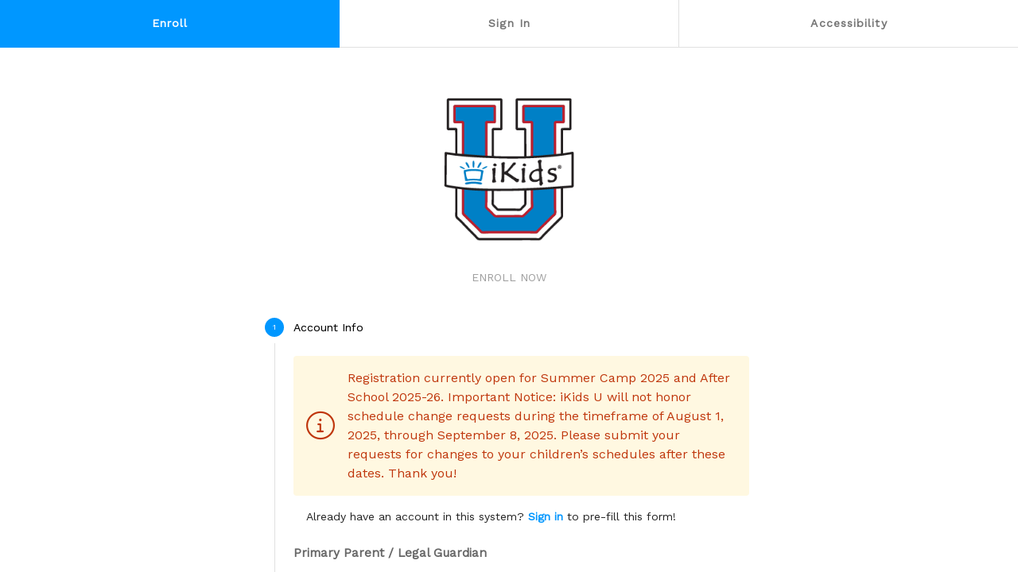

--- FILE ---
content_type: text/html; charset=UTF-8
request_url: https://app.enrollsy.com/r/4jfUmUTkNl
body_size: 4879
content:
<!doctype html>
<html class="h-full">
  <head>
    <meta charset="utf-8">
    <meta name="viewport" content="width=device-width, initial-scale=1.0">
    <!-- Favicon -->
    <link rel="icon" type="image/png" href="/static/favicon-96x96.png" sizes="96x96" />
    <link rel="icon" type="image/svg+xml" href="/static/favicon.svg" />
    <link rel="shortcut icon" href="/static/favicon.ico" />
    <link rel="apple-touch-icon" sizes="180x180" href="/static/apple-touch-icon.png" />
    <meta name="apple-mobile-web-app-title" content="Enrollsy" />
    <link rel="manifest" href="/static/site.webmanifest" />
    <!-- Google fonts and icons -->
    <link rel="preconnect" href="https://fonts.googleapis.com">
    <link rel="preconnect" href="https://fonts.gstatic.com" crossorigin>
    <!-- <link href="https://fonts.googleapis.com/css2?family=Work+Sans:ital,wght@0,100..900;1,100..900&display=swap" rel="stylesheet"> -->
    <!-- The old app doesn't bring in all the weighted fonts despite using them -->
    <link href="https://fonts.googleapis.com/css?family=Work+Sans" rel="stylesheet">
    <link href="https://fonts.googleapis.com/icon?family=Material+Icons" rel="stylesheet">
    <link rel="stylesheet" href="/css/main.css">
    <link rel="stylesheet" href="/css/legacy-fa.css">
    <noscript>
      Please ensure Javascript is enabled on your browser to use this application
    </noscript>
    <!-- Till Payments Gateway -->
    <script async defer data-main="payment-js" src="https://gateway.tillpayments.com/js/integrated/payment.1.3.min.js"></script>
    <!-- Stripe -->
    <script async defer src="https://js.stripe.com/v3/"></script>
    <!-- Download Canny SDK -->
    <script>!function(w,d,i,s){function l(){if(!d.getElementById(i)){var f=d.getElementsByTagName(s)[0],e=d.createElement(s);e.type="text/javascript",e.async=!0,e.src="https://canny.io/sdk.js",f.parentNode.insertBefore(e,f)}}if("function"!=typeof w.Canny){var c=function(){c.q.push(arguments)};c.q=[],w.Canny=c,"complete"===d.readyState?l():w.attachEvent?w.attachEvent("onload",l):w.addEventListener("load",l,!1)}}(window,document,"canny-jssdk","script");</script>
    <!-- Then load Google Recaptcha -->
    <script async defer src="https://www.google.com/recaptcha/api.js?onload=vueRecaptchaApiLoaded&render=explicit"></script>
    <!-- Start of Control for "app-browser-not-supported-screen" div -->
    <script>
      'use strict';
      window._enrollsy_spaAppLoaded = false;
      setTimeout(function () {
        if (!window._enrollsy_spaAppLoaded) {
          document.getElementById('app-browser-not-supported-screen').style.display = 'block';
        }
      }, 15000);
    </script>
    <!-- End of Control for "app-browser-not-supported-screen" div -->

    <!-- Start of Testing out the embedded enroll form. Uncomment to test. -->
    <!-- <a style="display:inline-block;text-decoration:none;background-color:#FFA201;color:#ffffff;cursor:pointer;font-family:Helvetica,Arial,sans-serif;font-size:22px;line-height:50px;text-align:center;margin:0;height:50px;padding:0px 33px;border-radius:24px;max-width:100%;white-space:nowrap;overflow:hidden;text-overflow:ellipsis;font-weight:bold;-webkit-font-smoothing:antialiased;-moz-osx-font-smoothing:grayscale;" href="" onclick="window.enrollsy.openWidget({type:'BROWSE',slug:'test-company'});return false;">Browse</a> <script>!function(n,e){var t,s;n.enrollsy||(n.enrollsy={},n.enrollsy._c=[],["init"].forEach(function(e){n.enrollsy[e]=function(){n.enrollsy._c.push([e,arguments])}}),(t=e.createElement("script")).type="text/javascript",t.async=!0,t.src="https://assets.enrollsy.com/external/widget.js",(s=e.getElementsByTagName("script")[0]).parentNode.insertBefore(t,s))}(window,document),window.setTimeout(function(){window.enrollsy.init()},1e3);</script> -->
    <!-- <a style="display:inline-block;text-decoration:none;background-color:#FFA201;color:#ffffff;cursor:pointer;font-family:Helvetica,Arial,sans-serif;font-size:22px;line-height:50px;text-align:center;margin:0;height:50px;padding:0px 33px;border-radius:24px;max-width:100%;white-space:nowrap;overflow:hidden;text-overflow:ellipsis;font-weight:bold;-webkit-font-smoothing:antialiased;-moz-osx-font-smoothing:grayscale;" href="" onclick="window.enrollsy.openWidget({type:'ENROLL',slug:'test-company'});return false;">Enroll Now</a> <script>!function(n,e){var t,s;n.enrollsy||(n.enrollsy={},n.enrollsy._c=[],["init"].forEach(function(e){n.enrollsy[e]=function(){n.enrollsy._c.push([e,arguments])}}),(t=e.createElement("script")).type="text/javascript",t.async=!0,t.src="https://assets.enrollsy.com/external/widget.js",(s=e.getElementsByTagName("script")[0]).parentNode.insertBefore(t,s))}(window,document),window.setTimeout(function(){window.enrollsy.init()},1e3);</script> -->
    <!-- <a style="display:inline-block;text-decoration:none;background-color:#FFA201;color:#ffffff;cursor:pointer;font-family:Helvetica,Arial,sans-serif;font-size:22px;line-height:50px;text-align:center;margin:0;height:50px;padding:0px 33px;border-radius:24px;max-width:100%;white-space:nowrap;overflow:hidden;text-overflow:ellipsis;font-weight:bold;-webkit-font-smoothing:antialiased;-moz-osx-font-smoothing:grayscale;" href="" onclick="window.enrollsy.openWidget({type:'GIFT_CARD',slug:'test-company'});return false;">Purchase Gift Card</a> <script>!function(n,e){var t,s;n.enrollsy||(n.enrollsy={},n.enrollsy._c=[],["init"].forEach(function(e){n.enrollsy[e]=function(){n.enrollsy._c.push([e,arguments])}}),(t=e.createElement("script")).type="text/javascript",t.async=!0,t.src="https://assets.enrollsy.com/external/widget.js",(s=e.getElementsByTagName("script")[0]).parentNode.insertBefore(t,s))}(window,document),window.setTimeout(function(){window.enrollsy.init()},1e3);</script> -->
    <!-- <a style="display:inline-block;text-decoration:none;background-color:#FFA201;color:#ffffff;cursor:pointer;font-family:Helvetica,Arial,sans-serif;font-size:22px;line-height:50px;text-align:center;margin:0;height:50px;padding:0px 33px;border-radius:24px;max-width:100%;white-space:nowrap;overflow:hidden;text-overflow:ellipsis;font-weight:bold;-webkit-font-smoothing:antialiased;-moz-osx-font-smoothing:grayscale;" href="" onclick="window.enrollsy.openWidget({type:'ACCOUNT_SIGN_IN',slug:'test-company'});return false;">Sign In</a> <script>!function(n,e){var t,s;n.enrollsy||(n.enrollsy={},n.enrollsy._c=[],["init"].forEach(function(e){n.enrollsy[e]=function(){n.enrollsy._c.push([e,arguments])}}),(t=e.createElement("script")).type="text/javascript",t.async=!0,t.src="https://assets.enrollsy.com/external/widget.js",(s=e.getElementsByTagName("script")[0]).parentNode.insertBefore(t,s))}(window,document),window.setTimeout(function(){window.enrollsy.init()},1e3);</script> -->
    <!-- End of Testing out the embedded enroll form. Uncomment to test. -->

    <!-- Start of Vars for dynamic injection -->
    <script>
      'use strict';
      /**
       * Trackers
       */
      let storageBlocked = false; // Check blocked local & session storage
      let currEnv = '';
      try {
        currEnv = ((window && window.localStorage && window.localStorage.getItem && window.localStorage.getItem('ENV')) || '').toUpperCase();
      } catch (e) {
        // If the browser is incognito, this will error
        console.error(e);
        storageBlocked = true;
      }

      const onLocalHost = (window.location.hostname || '').toLowerCase().trim() === 'localhost';
      const onNetlifyHost = (window.location.hostname || '').toLowerCase().trim().includes('netlify.com') || (window.location.hostname || '').toLowerCase().trim().includes('netlify.app');
      const recordMe = !storageBlocked && !onNetlifyHost && !onLocalHost && !currEnv.includes('STAGE') && !currEnv.includes('DEV');
      const recordAsayer = recordMe; // record Asayer
      const recordFS = recordMe; // record FS
      const recordLO = recordMe; // record LO
      const recordLR = recordMe; // record LR
    </script>
    <!-- End of Vars for dynamic injection -->

    <!-- Start of Tiny.cloud Code -->
    <style>
      /*
      Even though we add app.enrollsy.com to their "approved domains" list, it still
      shows us that error message banner in the editor, so let's hide it
      */
      .tox-notifications-container {
        display: none !important;
      }
    </style>
    <!-- End of Tiny.cloud Code -->

    <!-- Start of Intercom Code -->
    <script>
      //Set your INTERCOM_APP_ID
      var INTERCOM_APP_ID = "i7y44kss";

      if (recordMe) {
        (function(){var w=window;var ic=w.Intercom;if(typeof ic==="function"){ic('reattach_activator');ic('update',w.intercomSettings);}else{var d=document;var i=function(){i.c(arguments);};i.q=[];i.c=function(args){i.q.push(args);};w.Intercom=i;var l=function(){var s=d.createElement('script');s.type='text/javascript';s.async=true;s.src='https://widget.intercom.io/widget/' + INTERCOM_APP_ID;var x=d.getElementsByTagName('script')[0];x.parentNode.insertBefore(s, x);};if(document.readyState==='complete'){l();}else if(w.attachEvent){w.attachEvent('onload',l);}else{w.addEventListener('load',l,false);}}})();
      }
    </script>
    <!-- End of Intercom Code -->

    <!-- Start of Userway Code -->
    <script>
      (function(d){
        var s = d.createElement("script");
        s.setAttribute("data-account", "NfZd5bqSR7");
        s.setAttribute("src", "https://cdn.userway.org/widget.js");
        (d.body || d.head).appendChild(s);

        /* Hide UserWay accessibility icon on init */
        d.addEventListener('userway:init_completed', function (event) {
          var instance = event.detail.userWayInstance;
          setTimeout(() => instance.iconVisibilityOff(), 10);
        });
      })(document)
    </script>
    <!-- End of Userway Code -->
  </head>
  <body class="h-full">
    <div
      id="app-browser-not-supported-screen"
      style="display: none; font-family: sans-serif; width: 100%; text-align: center;"
    >
      <svg
        name="app-browser-not-supported-screen"
        height="350px"
        width="350px"
        viewBox="0 0 588 478"
        xmlns="http://www.w3.org/2000/svg"
      >
        <defs>
          <clipPath id="clip-Not_Found">
            <rect height="478" width="588"/>
          </clipPath>
        </defs>
        <g clip-path="url(#clip-Not_Found)" data-name="Not Found" id="Not_Found">
          <circle cx="29.518" cy="29.518" data-name="Ellipse 50" fill="#ff6584" id="Ellipse_50"
              r="29.518" transform="translate(112.706 84.309)"/>
          <path d="M347.614,219.3c0,69.65-41.406,93.969-92.483,93.969s-92.483-24.319-92.483-93.969S255.132,61.042,255.132,61.042,347.614,149.648,347.614,219.3Z" data-name="Path 395"
              fill="#e5f4ff"
              id="Path_395" transform="translate(-61.772 5.279)"/>
          <path d="M272.735,241.571l.947-58.291L313.1,111.166l-39.27,62.97.426-26.21,27.167-52.174L274.37,140.99h0l.766-47.14,29.091-41.537-28.97,34.124L275.734,0l-3.007,114.428.247-4.721L243.4,64.435l29.1,54.334-2.756,52.647-.082-1.4-34.1-47.643,33.994,52.579-.345,6.584-.062.1.028.541-6.992,133.57h9.342l1.121-68.992,33.91-52.45Z" data-name="Path 396"
              fill="#a8a8a8"
              id="Path_396" transform="translate(-82.745 66.322)"/>
          <path d="M983.436,314.692c0,57.012-33.893,76.918-75.7,76.918s-75.7-19.906-75.7-76.918,75.7-129.54,75.7-129.54S983.436,257.68,983.436,314.692Z" data-name="Path 397"
              fill="#e5f4ff"
              id="Path_397" transform="translate(-422.42 -61.588)"/>
          <path d="M914.94,321.847l.775-47.714L947.981,215.1l-32.144,51.544.349-21.454,22.237-42.707-22.145,37.029h0l.627-38.586,23.812-34L917,194.864l.392-70.754-2.462,93.664.2-3.864-24.211-37.058,23.822,44.475-2.256,43.094-.067-1.144-27.91-39,27.826,43.039-.282,5.389-.05.081.023.442-5.723,109.333h7.647l.917-56.473,27.757-42.933Z" data-name="Path 398"
              fill="#a8a8a8"
              id="Path_398" transform="translate(-432.383 -0.546)"/>
          <ellipse cx="255.791" cy="12.93" data-name="Ellipse 51" fill="#a8a8a8" id="Ellipse_51" rx="255.791"
               ry="12.93" transform="translate(44.172 367.244)"/>
          <ellipse cx="43.811" cy="2.215" data-name="Ellipse 52" fill="#e5f4ff" id="Ellipse_52" rx="43.811"
               ry="2.215" transform="translate(411.978 399.323)"/>
          <ellipse cx="43.811" cy="2.215" data-name="Ellipse 53" fill="#e5f4ff" id="Ellipse_53" rx="43.811"
               ry="2.215" transform="translate(253.443 420.685)"/>
          <ellipse cx="100.092" cy="5.06" data-name="Ellipse 54" fill="#e5f4ff" id="Ellipse_54" rx="100.092"
               ry="5.06" transform="translate(76.886 399.929)"/>
          <circle cx="36.437" cy="36.437" data-name="Ellipse 55" fill="#2f2e41" id="Ellipse_55"
              r="36.437" transform="translate(52.513 291.062)"/>
          <rect data-name="Rectangle 182" fill="#2f2e41" height="19.833" id="Rectangle_182"
              transform="translate(72.01 355.897) rotate(0.675)" width="11.069"/>
          <rect data-name="Rectangle 183" fill="#2f2e41" height="19.833" id="Rectangle_183"
              transform="translate(94.147 356.157) rotate(0.675)" width="11.069"/>
          <ellipse cx="3.459" cy="9.224" data-name="Ellipse 56" fill="#2f2e41" id="Ellipse_56" rx="3.459"
               ry="9.224" transform="translate(71.732 379.417) rotate(-89.325)"/>
          <ellipse cx="3.459" cy="9.224" data-name="Ellipse 57" fill="#2f2e41" id="Ellipse_57" rx="3.459"
               ry="9.224" transform="translate(93.875 379.217) rotate(-89.325)"/>
          <circle cx="12.453" cy="12.453" data-name="Ellipse 58" fill="#fff" id="Ellipse_58"
              r="12.453" transform="translate(77.527 305.833)"/>
          <circle cx="4.151" cy="4.151" data-name="Ellipse 59" fill="#3f3d56" id="Ellipse_59"
              r="4.151" transform="translate(85.829 314.135)"/>
          <path d="M60.462,517.747c-2.787-13.21,6.774-26.412,21.355-29.488s28.66,5.139,31.446,18.349-6.908,17.955-21.489,21.031S63.249,530.956,60.462,517.747Z" data-name="Path 399"
              fill="#0297ff"
              id="Path_399" transform="translate(-6.456 -224.547)"/>
          <path d="M178.495,603.961c0,25.4-15.1,34.272-33.729,34.272q-.647,0-1.293-.014c-.863-.019-1.718-.06-2.563-.117-16.812-1.19-29.874-10.516-29.874-34.14,0-24.449,31.243-55.3,33.59-57.582l0,0,.136-.132S178.495,578.559,178.495,603.961Z" data-name="Path 400"
              fill="#e5f4ff"
              id="Path_400" transform="translate(-33.964 -256.136)"/>
          <path d="M165.665,634.347,178,617.11l-12.367,19.13-.033,1.979c-.863-.018-1.718-.06-2.563-.117l1.33-25.415-.01-.2.023-.037.125-2.4-12.4-19.178,12.437,17.377.029.51,1-19.2-10.614-19.817,10.744,16.446,1.046-39.81,0-.136v.131l-.175,31.393,10.567-12.445-10.61,15.15-.279,17.192,9.866-16.5-9.907,19.03-.156,9.558,14.324-22.965-14.377,26.3Z" data-name="Path 401"
              fill="#a8a8a8"
              id="Path_401" transform="translate(-56.093 -256.136)"/>
          <circle cx="36.437" cy="36.437" data-name="Ellipse 60" fill="#2f2e41" id="Ellipse_60"
              r="36.437" transform="translate(336.35 290.668)"/>
          <rect data-name="Rectangle 184" fill="#2f2e41" height="19.833" id="Rectangle_184"
              transform="matrix(0.956, -0.294, 0.294, 0.956, 365.315, 359.318)" width="11.069"/>
          <rect data-name="Rectangle 185" fill="#2f2e41" height="19.833" id="Rectangle_185"
              transform="matrix(0.956, -0.294, 0.294, 0.956, 386.477, 352.815)" width="11.069"/>
          <ellipse cx="9.224" cy="3.459" data-name="Ellipse 61" fill="#2f2e41" id="Ellipse_61" rx="9.224"
               ry="3.459" transform="matrix(0.956, -0.294, 0.294, 0.956, 370.193, 375.19)"/>
          <ellipse cx="9.224" cy="3.459" data-name="Ellipse 62" fill="#2f2e41" id="Ellipse_62" rx="9.224"
               ry="3.459" transform="matrix(0.956, -0.294, 0.294, 0.956, 391.219, 368.246)"/>
          <circle cx="12.453" cy="12.453" data-name="Ellipse 63" fill="#fff" id="Ellipse_63"
              r="12.453" transform="translate(358.506 305.563)"/>
          <circle cx="4.151" cy="4.151" data-name="Ellipse 64" fill="#3f3d56" id="Ellipse_64"
              r="4.151" transform="translate(366.808 313.865)"/>
          <path d="M653.916,533.828c-6.683-11.73-1.6-27.22,11.343-34.6s28.862-3.847,35.544,7.884-1.1,19.207-14.05,26.583S660.6,545.559,653.916,533.828Z" data-name="Path 402"
              fill="#0297ff"
              id="Path_402" transform="translate(-324.869 -228.731)"/>
          <path d="M538.96,599.408c0,23.318-13.862,31.46-30.962,31.46q-.594,0-1.187-.013c-.792-.017-1.577-.055-2.352-.108-15.433-1.092-27.423-9.653-27.423-31.339,0-22.443,28.679-50.762,30.834-52.858l0,0,.125-.121S538.96,576.09,538.96,599.408Z" data-name="Path 403"
              fill="#e5f4ff"
              id="Path_403" transform="translate(-231.156 -256.234)"/>
          <path d="M527.183,627.3l11.324-15.823-11.353,17.561-.03,1.817c-.792-.017-1.577-.055-2.352-.107l1.221-23.329-.009-.181L526,607.2l.115-2.2-11.381-17.6,11.417,15.952.026.468.922-17.627L517.36,568l9.862,15.1.96-36.544,0-.125v.121l-.16,28.817,9.7-11.424-9.74,13.907-.257,15.782,9.057-15.146-9.094,17.468-.143,8.774L540.7,583.643l-13.2,24.142Z" data-name="Path 404"
              fill="#a8a8a8"
              id="Path_404" transform="translate(-251.469 -256.234)"/>
          <path d="M796.495,614.961c0,25.4-15.1,34.272-33.729,34.272q-.647,0-1.293-.014c-.863-.019-1.718-.06-2.563-.117-16.812-1.19-29.874-10.516-29.874-34.14,0-24.449,31.243-55.3,33.59-57.582l0,0,.136-.132S796.495,589.559,796.495,614.961Z" data-name="Path 405"
              fill="#e5f4ff"
              id="Path_405" transform="translate(-366.928 -262.062)"/>
          <path d="M783.665,645.347,796,628.11l-12.367,19.13-.033,1.979c-.863-.018-1.718-.06-2.563-.117l1.33-25.415-.01-.2.023-.037.125-2.4-12.4-19.178,12.437,17.377.029.51,1-19.2-10.614-19.817,10.744,16.446,1.046-39.81,0-.136v.132l-.175,31.393,10.567-12.445-10.61,15.15-.279,17.192,9.866-16.5-9.907,19.03-.156,9.558,14.324-22.965-14.377,26.3Z" data-name="Path 406"
              fill="#a8a8a8"
              id="Path_406" transform="translate(-389.056 -262.062)"/>
          <ellipse cx="5.719" cy="18.218" data-name="Ellipse 65" fill="#2f2e41" id="Ellipse_65" rx="5.719"
               ry="18.218" transform="translate(339.729 338.469) rotate(-64.626)"/>
          <ellipse cx="5.719" cy="18.218" data-name="Ellipse 66" fill="#2f2e41" id="Ellipse_66" rx="5.719"
               ry="18.218" transform="translate(58.718 337.333) rotate(-68.159)"/>
        </g>
      </svg>
      <h2 style="color: #616161">
        We are still trying to load the application...
      </h2>
      <p style="margin-top: 30px; color: #757575; font-size: 18px;">
        If you are not already, make sure you are not using "incognito" mode and head on over to <strong>Google Chrome</strong>, <strong>Safari</strong>, or <strong>Firefox</strong> on any device for an optimized experience!
      </p>
    </div>
    <div id="main-app"></div>
    <script src="/js/main/main.js"></script>
  </body>
</html>


--- FILE ---
content_type: text/html; charset=utf-8
request_url: https://www.google.com/recaptcha/api2/anchor?ar=1&k=6LdUiicpAAAAAPEDQ2FXPi4FFbYZoVW6WaRsSU7C&co=aHR0cHM6Ly9hcHAuZW5yb2xsc3kuY29tOjQ0Mw..&hl=en&v=PoyoqOPhxBO7pBk68S4YbpHZ&size=normal&anchor-ms=20000&execute-ms=30000&cb=63r5pektta46
body_size: 49025
content:
<!DOCTYPE HTML><html dir="ltr" lang="en"><head><meta http-equiv="Content-Type" content="text/html; charset=UTF-8">
<meta http-equiv="X-UA-Compatible" content="IE=edge">
<title>reCAPTCHA</title>
<style type="text/css">
/* cyrillic-ext */
@font-face {
  font-family: 'Roboto';
  font-style: normal;
  font-weight: 400;
  font-stretch: 100%;
  src: url(//fonts.gstatic.com/s/roboto/v48/KFO7CnqEu92Fr1ME7kSn66aGLdTylUAMa3GUBHMdazTgWw.woff2) format('woff2');
  unicode-range: U+0460-052F, U+1C80-1C8A, U+20B4, U+2DE0-2DFF, U+A640-A69F, U+FE2E-FE2F;
}
/* cyrillic */
@font-face {
  font-family: 'Roboto';
  font-style: normal;
  font-weight: 400;
  font-stretch: 100%;
  src: url(//fonts.gstatic.com/s/roboto/v48/KFO7CnqEu92Fr1ME7kSn66aGLdTylUAMa3iUBHMdazTgWw.woff2) format('woff2');
  unicode-range: U+0301, U+0400-045F, U+0490-0491, U+04B0-04B1, U+2116;
}
/* greek-ext */
@font-face {
  font-family: 'Roboto';
  font-style: normal;
  font-weight: 400;
  font-stretch: 100%;
  src: url(//fonts.gstatic.com/s/roboto/v48/KFO7CnqEu92Fr1ME7kSn66aGLdTylUAMa3CUBHMdazTgWw.woff2) format('woff2');
  unicode-range: U+1F00-1FFF;
}
/* greek */
@font-face {
  font-family: 'Roboto';
  font-style: normal;
  font-weight: 400;
  font-stretch: 100%;
  src: url(//fonts.gstatic.com/s/roboto/v48/KFO7CnqEu92Fr1ME7kSn66aGLdTylUAMa3-UBHMdazTgWw.woff2) format('woff2');
  unicode-range: U+0370-0377, U+037A-037F, U+0384-038A, U+038C, U+038E-03A1, U+03A3-03FF;
}
/* math */
@font-face {
  font-family: 'Roboto';
  font-style: normal;
  font-weight: 400;
  font-stretch: 100%;
  src: url(//fonts.gstatic.com/s/roboto/v48/KFO7CnqEu92Fr1ME7kSn66aGLdTylUAMawCUBHMdazTgWw.woff2) format('woff2');
  unicode-range: U+0302-0303, U+0305, U+0307-0308, U+0310, U+0312, U+0315, U+031A, U+0326-0327, U+032C, U+032F-0330, U+0332-0333, U+0338, U+033A, U+0346, U+034D, U+0391-03A1, U+03A3-03A9, U+03B1-03C9, U+03D1, U+03D5-03D6, U+03F0-03F1, U+03F4-03F5, U+2016-2017, U+2034-2038, U+203C, U+2040, U+2043, U+2047, U+2050, U+2057, U+205F, U+2070-2071, U+2074-208E, U+2090-209C, U+20D0-20DC, U+20E1, U+20E5-20EF, U+2100-2112, U+2114-2115, U+2117-2121, U+2123-214F, U+2190, U+2192, U+2194-21AE, U+21B0-21E5, U+21F1-21F2, U+21F4-2211, U+2213-2214, U+2216-22FF, U+2308-230B, U+2310, U+2319, U+231C-2321, U+2336-237A, U+237C, U+2395, U+239B-23B7, U+23D0, U+23DC-23E1, U+2474-2475, U+25AF, U+25B3, U+25B7, U+25BD, U+25C1, U+25CA, U+25CC, U+25FB, U+266D-266F, U+27C0-27FF, U+2900-2AFF, U+2B0E-2B11, U+2B30-2B4C, U+2BFE, U+3030, U+FF5B, U+FF5D, U+1D400-1D7FF, U+1EE00-1EEFF;
}
/* symbols */
@font-face {
  font-family: 'Roboto';
  font-style: normal;
  font-weight: 400;
  font-stretch: 100%;
  src: url(//fonts.gstatic.com/s/roboto/v48/KFO7CnqEu92Fr1ME7kSn66aGLdTylUAMaxKUBHMdazTgWw.woff2) format('woff2');
  unicode-range: U+0001-000C, U+000E-001F, U+007F-009F, U+20DD-20E0, U+20E2-20E4, U+2150-218F, U+2190, U+2192, U+2194-2199, U+21AF, U+21E6-21F0, U+21F3, U+2218-2219, U+2299, U+22C4-22C6, U+2300-243F, U+2440-244A, U+2460-24FF, U+25A0-27BF, U+2800-28FF, U+2921-2922, U+2981, U+29BF, U+29EB, U+2B00-2BFF, U+4DC0-4DFF, U+FFF9-FFFB, U+10140-1018E, U+10190-1019C, U+101A0, U+101D0-101FD, U+102E0-102FB, U+10E60-10E7E, U+1D2C0-1D2D3, U+1D2E0-1D37F, U+1F000-1F0FF, U+1F100-1F1AD, U+1F1E6-1F1FF, U+1F30D-1F30F, U+1F315, U+1F31C, U+1F31E, U+1F320-1F32C, U+1F336, U+1F378, U+1F37D, U+1F382, U+1F393-1F39F, U+1F3A7-1F3A8, U+1F3AC-1F3AF, U+1F3C2, U+1F3C4-1F3C6, U+1F3CA-1F3CE, U+1F3D4-1F3E0, U+1F3ED, U+1F3F1-1F3F3, U+1F3F5-1F3F7, U+1F408, U+1F415, U+1F41F, U+1F426, U+1F43F, U+1F441-1F442, U+1F444, U+1F446-1F449, U+1F44C-1F44E, U+1F453, U+1F46A, U+1F47D, U+1F4A3, U+1F4B0, U+1F4B3, U+1F4B9, U+1F4BB, U+1F4BF, U+1F4C8-1F4CB, U+1F4D6, U+1F4DA, U+1F4DF, U+1F4E3-1F4E6, U+1F4EA-1F4ED, U+1F4F7, U+1F4F9-1F4FB, U+1F4FD-1F4FE, U+1F503, U+1F507-1F50B, U+1F50D, U+1F512-1F513, U+1F53E-1F54A, U+1F54F-1F5FA, U+1F610, U+1F650-1F67F, U+1F687, U+1F68D, U+1F691, U+1F694, U+1F698, U+1F6AD, U+1F6B2, U+1F6B9-1F6BA, U+1F6BC, U+1F6C6-1F6CF, U+1F6D3-1F6D7, U+1F6E0-1F6EA, U+1F6F0-1F6F3, U+1F6F7-1F6FC, U+1F700-1F7FF, U+1F800-1F80B, U+1F810-1F847, U+1F850-1F859, U+1F860-1F887, U+1F890-1F8AD, U+1F8B0-1F8BB, U+1F8C0-1F8C1, U+1F900-1F90B, U+1F93B, U+1F946, U+1F984, U+1F996, U+1F9E9, U+1FA00-1FA6F, U+1FA70-1FA7C, U+1FA80-1FA89, U+1FA8F-1FAC6, U+1FACE-1FADC, U+1FADF-1FAE9, U+1FAF0-1FAF8, U+1FB00-1FBFF;
}
/* vietnamese */
@font-face {
  font-family: 'Roboto';
  font-style: normal;
  font-weight: 400;
  font-stretch: 100%;
  src: url(//fonts.gstatic.com/s/roboto/v48/KFO7CnqEu92Fr1ME7kSn66aGLdTylUAMa3OUBHMdazTgWw.woff2) format('woff2');
  unicode-range: U+0102-0103, U+0110-0111, U+0128-0129, U+0168-0169, U+01A0-01A1, U+01AF-01B0, U+0300-0301, U+0303-0304, U+0308-0309, U+0323, U+0329, U+1EA0-1EF9, U+20AB;
}
/* latin-ext */
@font-face {
  font-family: 'Roboto';
  font-style: normal;
  font-weight: 400;
  font-stretch: 100%;
  src: url(//fonts.gstatic.com/s/roboto/v48/KFO7CnqEu92Fr1ME7kSn66aGLdTylUAMa3KUBHMdazTgWw.woff2) format('woff2');
  unicode-range: U+0100-02BA, U+02BD-02C5, U+02C7-02CC, U+02CE-02D7, U+02DD-02FF, U+0304, U+0308, U+0329, U+1D00-1DBF, U+1E00-1E9F, U+1EF2-1EFF, U+2020, U+20A0-20AB, U+20AD-20C0, U+2113, U+2C60-2C7F, U+A720-A7FF;
}
/* latin */
@font-face {
  font-family: 'Roboto';
  font-style: normal;
  font-weight: 400;
  font-stretch: 100%;
  src: url(//fonts.gstatic.com/s/roboto/v48/KFO7CnqEu92Fr1ME7kSn66aGLdTylUAMa3yUBHMdazQ.woff2) format('woff2');
  unicode-range: U+0000-00FF, U+0131, U+0152-0153, U+02BB-02BC, U+02C6, U+02DA, U+02DC, U+0304, U+0308, U+0329, U+2000-206F, U+20AC, U+2122, U+2191, U+2193, U+2212, U+2215, U+FEFF, U+FFFD;
}
/* cyrillic-ext */
@font-face {
  font-family: 'Roboto';
  font-style: normal;
  font-weight: 500;
  font-stretch: 100%;
  src: url(//fonts.gstatic.com/s/roboto/v48/KFO7CnqEu92Fr1ME7kSn66aGLdTylUAMa3GUBHMdazTgWw.woff2) format('woff2');
  unicode-range: U+0460-052F, U+1C80-1C8A, U+20B4, U+2DE0-2DFF, U+A640-A69F, U+FE2E-FE2F;
}
/* cyrillic */
@font-face {
  font-family: 'Roboto';
  font-style: normal;
  font-weight: 500;
  font-stretch: 100%;
  src: url(//fonts.gstatic.com/s/roboto/v48/KFO7CnqEu92Fr1ME7kSn66aGLdTylUAMa3iUBHMdazTgWw.woff2) format('woff2');
  unicode-range: U+0301, U+0400-045F, U+0490-0491, U+04B0-04B1, U+2116;
}
/* greek-ext */
@font-face {
  font-family: 'Roboto';
  font-style: normal;
  font-weight: 500;
  font-stretch: 100%;
  src: url(//fonts.gstatic.com/s/roboto/v48/KFO7CnqEu92Fr1ME7kSn66aGLdTylUAMa3CUBHMdazTgWw.woff2) format('woff2');
  unicode-range: U+1F00-1FFF;
}
/* greek */
@font-face {
  font-family: 'Roboto';
  font-style: normal;
  font-weight: 500;
  font-stretch: 100%;
  src: url(//fonts.gstatic.com/s/roboto/v48/KFO7CnqEu92Fr1ME7kSn66aGLdTylUAMa3-UBHMdazTgWw.woff2) format('woff2');
  unicode-range: U+0370-0377, U+037A-037F, U+0384-038A, U+038C, U+038E-03A1, U+03A3-03FF;
}
/* math */
@font-face {
  font-family: 'Roboto';
  font-style: normal;
  font-weight: 500;
  font-stretch: 100%;
  src: url(//fonts.gstatic.com/s/roboto/v48/KFO7CnqEu92Fr1ME7kSn66aGLdTylUAMawCUBHMdazTgWw.woff2) format('woff2');
  unicode-range: U+0302-0303, U+0305, U+0307-0308, U+0310, U+0312, U+0315, U+031A, U+0326-0327, U+032C, U+032F-0330, U+0332-0333, U+0338, U+033A, U+0346, U+034D, U+0391-03A1, U+03A3-03A9, U+03B1-03C9, U+03D1, U+03D5-03D6, U+03F0-03F1, U+03F4-03F5, U+2016-2017, U+2034-2038, U+203C, U+2040, U+2043, U+2047, U+2050, U+2057, U+205F, U+2070-2071, U+2074-208E, U+2090-209C, U+20D0-20DC, U+20E1, U+20E5-20EF, U+2100-2112, U+2114-2115, U+2117-2121, U+2123-214F, U+2190, U+2192, U+2194-21AE, U+21B0-21E5, U+21F1-21F2, U+21F4-2211, U+2213-2214, U+2216-22FF, U+2308-230B, U+2310, U+2319, U+231C-2321, U+2336-237A, U+237C, U+2395, U+239B-23B7, U+23D0, U+23DC-23E1, U+2474-2475, U+25AF, U+25B3, U+25B7, U+25BD, U+25C1, U+25CA, U+25CC, U+25FB, U+266D-266F, U+27C0-27FF, U+2900-2AFF, U+2B0E-2B11, U+2B30-2B4C, U+2BFE, U+3030, U+FF5B, U+FF5D, U+1D400-1D7FF, U+1EE00-1EEFF;
}
/* symbols */
@font-face {
  font-family: 'Roboto';
  font-style: normal;
  font-weight: 500;
  font-stretch: 100%;
  src: url(//fonts.gstatic.com/s/roboto/v48/KFO7CnqEu92Fr1ME7kSn66aGLdTylUAMaxKUBHMdazTgWw.woff2) format('woff2');
  unicode-range: U+0001-000C, U+000E-001F, U+007F-009F, U+20DD-20E0, U+20E2-20E4, U+2150-218F, U+2190, U+2192, U+2194-2199, U+21AF, U+21E6-21F0, U+21F3, U+2218-2219, U+2299, U+22C4-22C6, U+2300-243F, U+2440-244A, U+2460-24FF, U+25A0-27BF, U+2800-28FF, U+2921-2922, U+2981, U+29BF, U+29EB, U+2B00-2BFF, U+4DC0-4DFF, U+FFF9-FFFB, U+10140-1018E, U+10190-1019C, U+101A0, U+101D0-101FD, U+102E0-102FB, U+10E60-10E7E, U+1D2C0-1D2D3, U+1D2E0-1D37F, U+1F000-1F0FF, U+1F100-1F1AD, U+1F1E6-1F1FF, U+1F30D-1F30F, U+1F315, U+1F31C, U+1F31E, U+1F320-1F32C, U+1F336, U+1F378, U+1F37D, U+1F382, U+1F393-1F39F, U+1F3A7-1F3A8, U+1F3AC-1F3AF, U+1F3C2, U+1F3C4-1F3C6, U+1F3CA-1F3CE, U+1F3D4-1F3E0, U+1F3ED, U+1F3F1-1F3F3, U+1F3F5-1F3F7, U+1F408, U+1F415, U+1F41F, U+1F426, U+1F43F, U+1F441-1F442, U+1F444, U+1F446-1F449, U+1F44C-1F44E, U+1F453, U+1F46A, U+1F47D, U+1F4A3, U+1F4B0, U+1F4B3, U+1F4B9, U+1F4BB, U+1F4BF, U+1F4C8-1F4CB, U+1F4D6, U+1F4DA, U+1F4DF, U+1F4E3-1F4E6, U+1F4EA-1F4ED, U+1F4F7, U+1F4F9-1F4FB, U+1F4FD-1F4FE, U+1F503, U+1F507-1F50B, U+1F50D, U+1F512-1F513, U+1F53E-1F54A, U+1F54F-1F5FA, U+1F610, U+1F650-1F67F, U+1F687, U+1F68D, U+1F691, U+1F694, U+1F698, U+1F6AD, U+1F6B2, U+1F6B9-1F6BA, U+1F6BC, U+1F6C6-1F6CF, U+1F6D3-1F6D7, U+1F6E0-1F6EA, U+1F6F0-1F6F3, U+1F6F7-1F6FC, U+1F700-1F7FF, U+1F800-1F80B, U+1F810-1F847, U+1F850-1F859, U+1F860-1F887, U+1F890-1F8AD, U+1F8B0-1F8BB, U+1F8C0-1F8C1, U+1F900-1F90B, U+1F93B, U+1F946, U+1F984, U+1F996, U+1F9E9, U+1FA00-1FA6F, U+1FA70-1FA7C, U+1FA80-1FA89, U+1FA8F-1FAC6, U+1FACE-1FADC, U+1FADF-1FAE9, U+1FAF0-1FAF8, U+1FB00-1FBFF;
}
/* vietnamese */
@font-face {
  font-family: 'Roboto';
  font-style: normal;
  font-weight: 500;
  font-stretch: 100%;
  src: url(//fonts.gstatic.com/s/roboto/v48/KFO7CnqEu92Fr1ME7kSn66aGLdTylUAMa3OUBHMdazTgWw.woff2) format('woff2');
  unicode-range: U+0102-0103, U+0110-0111, U+0128-0129, U+0168-0169, U+01A0-01A1, U+01AF-01B0, U+0300-0301, U+0303-0304, U+0308-0309, U+0323, U+0329, U+1EA0-1EF9, U+20AB;
}
/* latin-ext */
@font-face {
  font-family: 'Roboto';
  font-style: normal;
  font-weight: 500;
  font-stretch: 100%;
  src: url(//fonts.gstatic.com/s/roboto/v48/KFO7CnqEu92Fr1ME7kSn66aGLdTylUAMa3KUBHMdazTgWw.woff2) format('woff2');
  unicode-range: U+0100-02BA, U+02BD-02C5, U+02C7-02CC, U+02CE-02D7, U+02DD-02FF, U+0304, U+0308, U+0329, U+1D00-1DBF, U+1E00-1E9F, U+1EF2-1EFF, U+2020, U+20A0-20AB, U+20AD-20C0, U+2113, U+2C60-2C7F, U+A720-A7FF;
}
/* latin */
@font-face {
  font-family: 'Roboto';
  font-style: normal;
  font-weight: 500;
  font-stretch: 100%;
  src: url(//fonts.gstatic.com/s/roboto/v48/KFO7CnqEu92Fr1ME7kSn66aGLdTylUAMa3yUBHMdazQ.woff2) format('woff2');
  unicode-range: U+0000-00FF, U+0131, U+0152-0153, U+02BB-02BC, U+02C6, U+02DA, U+02DC, U+0304, U+0308, U+0329, U+2000-206F, U+20AC, U+2122, U+2191, U+2193, U+2212, U+2215, U+FEFF, U+FFFD;
}
/* cyrillic-ext */
@font-face {
  font-family: 'Roboto';
  font-style: normal;
  font-weight: 900;
  font-stretch: 100%;
  src: url(//fonts.gstatic.com/s/roboto/v48/KFO7CnqEu92Fr1ME7kSn66aGLdTylUAMa3GUBHMdazTgWw.woff2) format('woff2');
  unicode-range: U+0460-052F, U+1C80-1C8A, U+20B4, U+2DE0-2DFF, U+A640-A69F, U+FE2E-FE2F;
}
/* cyrillic */
@font-face {
  font-family: 'Roboto';
  font-style: normal;
  font-weight: 900;
  font-stretch: 100%;
  src: url(//fonts.gstatic.com/s/roboto/v48/KFO7CnqEu92Fr1ME7kSn66aGLdTylUAMa3iUBHMdazTgWw.woff2) format('woff2');
  unicode-range: U+0301, U+0400-045F, U+0490-0491, U+04B0-04B1, U+2116;
}
/* greek-ext */
@font-face {
  font-family: 'Roboto';
  font-style: normal;
  font-weight: 900;
  font-stretch: 100%;
  src: url(//fonts.gstatic.com/s/roboto/v48/KFO7CnqEu92Fr1ME7kSn66aGLdTylUAMa3CUBHMdazTgWw.woff2) format('woff2');
  unicode-range: U+1F00-1FFF;
}
/* greek */
@font-face {
  font-family: 'Roboto';
  font-style: normal;
  font-weight: 900;
  font-stretch: 100%;
  src: url(//fonts.gstatic.com/s/roboto/v48/KFO7CnqEu92Fr1ME7kSn66aGLdTylUAMa3-UBHMdazTgWw.woff2) format('woff2');
  unicode-range: U+0370-0377, U+037A-037F, U+0384-038A, U+038C, U+038E-03A1, U+03A3-03FF;
}
/* math */
@font-face {
  font-family: 'Roboto';
  font-style: normal;
  font-weight: 900;
  font-stretch: 100%;
  src: url(//fonts.gstatic.com/s/roboto/v48/KFO7CnqEu92Fr1ME7kSn66aGLdTylUAMawCUBHMdazTgWw.woff2) format('woff2');
  unicode-range: U+0302-0303, U+0305, U+0307-0308, U+0310, U+0312, U+0315, U+031A, U+0326-0327, U+032C, U+032F-0330, U+0332-0333, U+0338, U+033A, U+0346, U+034D, U+0391-03A1, U+03A3-03A9, U+03B1-03C9, U+03D1, U+03D5-03D6, U+03F0-03F1, U+03F4-03F5, U+2016-2017, U+2034-2038, U+203C, U+2040, U+2043, U+2047, U+2050, U+2057, U+205F, U+2070-2071, U+2074-208E, U+2090-209C, U+20D0-20DC, U+20E1, U+20E5-20EF, U+2100-2112, U+2114-2115, U+2117-2121, U+2123-214F, U+2190, U+2192, U+2194-21AE, U+21B0-21E5, U+21F1-21F2, U+21F4-2211, U+2213-2214, U+2216-22FF, U+2308-230B, U+2310, U+2319, U+231C-2321, U+2336-237A, U+237C, U+2395, U+239B-23B7, U+23D0, U+23DC-23E1, U+2474-2475, U+25AF, U+25B3, U+25B7, U+25BD, U+25C1, U+25CA, U+25CC, U+25FB, U+266D-266F, U+27C0-27FF, U+2900-2AFF, U+2B0E-2B11, U+2B30-2B4C, U+2BFE, U+3030, U+FF5B, U+FF5D, U+1D400-1D7FF, U+1EE00-1EEFF;
}
/* symbols */
@font-face {
  font-family: 'Roboto';
  font-style: normal;
  font-weight: 900;
  font-stretch: 100%;
  src: url(//fonts.gstatic.com/s/roboto/v48/KFO7CnqEu92Fr1ME7kSn66aGLdTylUAMaxKUBHMdazTgWw.woff2) format('woff2');
  unicode-range: U+0001-000C, U+000E-001F, U+007F-009F, U+20DD-20E0, U+20E2-20E4, U+2150-218F, U+2190, U+2192, U+2194-2199, U+21AF, U+21E6-21F0, U+21F3, U+2218-2219, U+2299, U+22C4-22C6, U+2300-243F, U+2440-244A, U+2460-24FF, U+25A0-27BF, U+2800-28FF, U+2921-2922, U+2981, U+29BF, U+29EB, U+2B00-2BFF, U+4DC0-4DFF, U+FFF9-FFFB, U+10140-1018E, U+10190-1019C, U+101A0, U+101D0-101FD, U+102E0-102FB, U+10E60-10E7E, U+1D2C0-1D2D3, U+1D2E0-1D37F, U+1F000-1F0FF, U+1F100-1F1AD, U+1F1E6-1F1FF, U+1F30D-1F30F, U+1F315, U+1F31C, U+1F31E, U+1F320-1F32C, U+1F336, U+1F378, U+1F37D, U+1F382, U+1F393-1F39F, U+1F3A7-1F3A8, U+1F3AC-1F3AF, U+1F3C2, U+1F3C4-1F3C6, U+1F3CA-1F3CE, U+1F3D4-1F3E0, U+1F3ED, U+1F3F1-1F3F3, U+1F3F5-1F3F7, U+1F408, U+1F415, U+1F41F, U+1F426, U+1F43F, U+1F441-1F442, U+1F444, U+1F446-1F449, U+1F44C-1F44E, U+1F453, U+1F46A, U+1F47D, U+1F4A3, U+1F4B0, U+1F4B3, U+1F4B9, U+1F4BB, U+1F4BF, U+1F4C8-1F4CB, U+1F4D6, U+1F4DA, U+1F4DF, U+1F4E3-1F4E6, U+1F4EA-1F4ED, U+1F4F7, U+1F4F9-1F4FB, U+1F4FD-1F4FE, U+1F503, U+1F507-1F50B, U+1F50D, U+1F512-1F513, U+1F53E-1F54A, U+1F54F-1F5FA, U+1F610, U+1F650-1F67F, U+1F687, U+1F68D, U+1F691, U+1F694, U+1F698, U+1F6AD, U+1F6B2, U+1F6B9-1F6BA, U+1F6BC, U+1F6C6-1F6CF, U+1F6D3-1F6D7, U+1F6E0-1F6EA, U+1F6F0-1F6F3, U+1F6F7-1F6FC, U+1F700-1F7FF, U+1F800-1F80B, U+1F810-1F847, U+1F850-1F859, U+1F860-1F887, U+1F890-1F8AD, U+1F8B0-1F8BB, U+1F8C0-1F8C1, U+1F900-1F90B, U+1F93B, U+1F946, U+1F984, U+1F996, U+1F9E9, U+1FA00-1FA6F, U+1FA70-1FA7C, U+1FA80-1FA89, U+1FA8F-1FAC6, U+1FACE-1FADC, U+1FADF-1FAE9, U+1FAF0-1FAF8, U+1FB00-1FBFF;
}
/* vietnamese */
@font-face {
  font-family: 'Roboto';
  font-style: normal;
  font-weight: 900;
  font-stretch: 100%;
  src: url(//fonts.gstatic.com/s/roboto/v48/KFO7CnqEu92Fr1ME7kSn66aGLdTylUAMa3OUBHMdazTgWw.woff2) format('woff2');
  unicode-range: U+0102-0103, U+0110-0111, U+0128-0129, U+0168-0169, U+01A0-01A1, U+01AF-01B0, U+0300-0301, U+0303-0304, U+0308-0309, U+0323, U+0329, U+1EA0-1EF9, U+20AB;
}
/* latin-ext */
@font-face {
  font-family: 'Roboto';
  font-style: normal;
  font-weight: 900;
  font-stretch: 100%;
  src: url(//fonts.gstatic.com/s/roboto/v48/KFO7CnqEu92Fr1ME7kSn66aGLdTylUAMa3KUBHMdazTgWw.woff2) format('woff2');
  unicode-range: U+0100-02BA, U+02BD-02C5, U+02C7-02CC, U+02CE-02D7, U+02DD-02FF, U+0304, U+0308, U+0329, U+1D00-1DBF, U+1E00-1E9F, U+1EF2-1EFF, U+2020, U+20A0-20AB, U+20AD-20C0, U+2113, U+2C60-2C7F, U+A720-A7FF;
}
/* latin */
@font-face {
  font-family: 'Roboto';
  font-style: normal;
  font-weight: 900;
  font-stretch: 100%;
  src: url(//fonts.gstatic.com/s/roboto/v48/KFO7CnqEu92Fr1ME7kSn66aGLdTylUAMa3yUBHMdazQ.woff2) format('woff2');
  unicode-range: U+0000-00FF, U+0131, U+0152-0153, U+02BB-02BC, U+02C6, U+02DA, U+02DC, U+0304, U+0308, U+0329, U+2000-206F, U+20AC, U+2122, U+2191, U+2193, U+2212, U+2215, U+FEFF, U+FFFD;
}

</style>
<link rel="stylesheet" type="text/css" href="https://www.gstatic.com/recaptcha/releases/PoyoqOPhxBO7pBk68S4YbpHZ/styles__ltr.css">
<script nonce="cObblKVIcwMLxamC9VTqXQ" type="text/javascript">window['__recaptcha_api'] = 'https://www.google.com/recaptcha/api2/';</script>
<script type="text/javascript" src="https://www.gstatic.com/recaptcha/releases/PoyoqOPhxBO7pBk68S4YbpHZ/recaptcha__en.js" nonce="cObblKVIcwMLxamC9VTqXQ">
      
    </script></head>
<body><div id="rc-anchor-alert" class="rc-anchor-alert"></div>
<input type="hidden" id="recaptcha-token" value="[base64]">
<script type="text/javascript" nonce="cObblKVIcwMLxamC9VTqXQ">
      recaptcha.anchor.Main.init("[\x22ainput\x22,[\x22bgdata\x22,\x22\x22,\[base64]/[base64]/[base64]/bmV3IHJbeF0oY1swXSk6RT09Mj9uZXcgclt4XShjWzBdLGNbMV0pOkU9PTM/bmV3IHJbeF0oY1swXSxjWzFdLGNbMl0pOkU9PTQ/[base64]/[base64]/[base64]/[base64]/[base64]/[base64]/[base64]/[base64]\x22,\[base64]\\u003d\x22,\x22w4HDlcOQw4tQHBfCqSXDoSNtw5UvSm7CnFbCo8K1w4JEGFYjw53CrcKnw6TChMKeHgAGw5oFwrJ1HzFaT8KYWBLDs8O1w7/CiMKowoLDgsOmwqTCpTvCoMOWCiLCnhgJFkVXwr/DhcO6MsKYCMKjP3/DoMK2w6sRSMKvJHt7X8KmUcK3djrCmWDDvcOpwpXDjcOQU8OEwo7Dj8Kkw67Dl0cdw6INw7IAI34SfBpJwpvDm2DCkHHClBLDrAzDlXnDvCfDicOOw5I9L1bCkUlzGMO2wqYjwpLDucKAwqwhw6skJ8OcMcKuwoBZCsKlwoDCp8K5w5dhw4F6w4wWwoZBIsOhwoJEGQ/Cs1cXw5rDtAzCiMOxwpU6HFvCvDZPwp96wrMqAsORYMOEwq87w5Z2w4tKwo5vb1LDpCfCrz/DrH5sw5HDucKPacOGw53Du8KBwqLDvsKywrjDtcK4w7PDi8OYHVB6a0Z7wprCjhptXMKdMMOZBsKDwpEzwozDvSxDwpUSwo1jwpBwaVQBw4gCW1wvFMK+H8OkMmcHw7/[base64]/Dl2fCu3rCkMO0SzdvSS8Tw4nDv11qFcKpwoBUwoAZwo/DnmTDh8OsI8K/R8KVK8OVwos9wog9TnsWCm5lwpErw64Bw7MJegHDgcKMccO5w5h/wrHCicK1w5bCpHxEwpPCqcKjKMKnwp/CvcK/LE/Ci1DDucKKwqHDvsKZScOLEQXCtcK9wo7DlhLChcO/[base64]/CmB4/Rmkgw57Dj8OZCwDChsKIME7ChcKXUwnDkDLDgX/DkADCosKqw6Yww7rCnVdnbm/DvMO4YsKvwoh0ak/CqcKqCjcnwoE6KRkaCkk4w5fCosOswrslw5/CsMOrJMOoPcKIKSvDu8KfDMO7MsOPw6tUAw3CusOjN8O5AsKOwoBnCDlAwqXDvG8lPsOTwq3DssKVwrJUw5bCtgxMKBJvccKDDMKSw5ghwqdrPcK8SW9ewqzCvkzDmFvCisKww5XCp8KCw40hwoRLGcOVw6/Cu8KAAETCmzhswpnCpm9iw5AZa8OeaMKREwEowpVOe8OKwrDCl8KAZcOJEsKTwplzcWvCv8K2GcKvQMKBL3AJwqRiw7Q9U8Olwr/DsMOSwpJJOsKpdRguw6Muw6bCiVHDmcKbw7IcwoTCtMKYPcKZXMK1Rzd8wpgEMyLDncKwA0gQw6PDpMKQeMOYLD7ChljChjsvYcKmfsOXUMOsTcOTTMOBG8KBw5jCtzjDtXDDlsK8Ux/[base64]/[base64]/CicOsaMKnPxjDhSvCsUXDpsOiEFoUwrfDj8KpwrVCVVBGwqfCqyTDhsOYWGfCn8OUw7LDpcK/wq3DmMO4w6g4w7zCsl3CrgXCo0LDncKOMTLDpsKjAcOsYMKhEFtJw7LCjE/DtA0PwobCrsOewodpH8KJDQhZKMKcw5UUwrnCsMOqMMKiVy9RwqDDnXLDtnkWJBXDg8OuwqhNw6ZUwonCun/Cn8O3QcOnwoQeGsOSLsKIw5LDmUEzHsOdZX/CiCTDgwoZbsOGw4PDtEwMeMKywrBmEMOweg/[base64]/DgxdTwrfDp8K4wp/Dt8OXwpRRwqN9OhcqOcOlwqjDlFDClDATe2nCvsK3X8OdwqrDmcO0w5XCu8K/w6TCvCJ5wr10L8K3bsOaw7nCi2Qiw7wBCMKqdMOCw53DuMKJwoUCZcOUwpQ7HcO9e1ZLwpPCj8ONwqXCiQY5Ew1hfMKowoDDoCNRw7oVccORwqNgbsKEw5vDnz9kwqkTwpB9wqhkwr/CukbCtsKWKynChRzDkcOxFxXCosKRaD/[base64]/Cm28SwoIlwr7DncKYUcK0w5vDlAVjw7VLGSwOw6rDv8Klw4/CkMKHV2jDuXXCsMK4ZwUTE3/[base64]/DmsKWQVAebVFeXcORJxgVw7gPRMKIw6BJw7zCkH0fwp3Dk8KXw5PDpsK1BMKifSQnGREnKjrCosO8ZmB4McOifUnCrsKVw7rDiWoPw4HClMO6QAxewpQbP8KwVcKETBHCoMKcwrwRE0XDm8OnKMKiw44twonDlz/[base64]/XMK+ZcOUMcK8R10dw6tee3Z8w5/CkMOhERPDlcKIMMOywqEQwrMPccO3wrrCv8KcPcOaC33Dt8KUDTxSblbCvXhWw6kUwpvDgsKfasOYVcOowqAJwqRIJlRmQRDCvsOAw4bDt8KBUGh9JsOtOx0Kw5tUH2Z/GcOrScOoPwDChhHCiSNIwq7CoWfDqVjCrHxUw51PYxkDEsKud8KtNm9eICMDB8OkwqnDnz7DjcOHwpLDtHDCtMKtwpAzAVvDuMK7FsKyS1lww69QwqLCtsKuwoDCpMKcw5dzdMKbw7VLRsK7D3JuNXbCl3TDkGfDiMKEwqXCssK5wqTCozpqKsOebA/[base64]/DiMKOaMOtWcOBW8K0SifDvMKEwq4xwprCoUEyHg3Ct8Kjw5YAd8KVTXHCrR/CtGcYwronfAxPw6kROsOjC0vCtwzCkMOVw6xzwp4bw5vCpWvDhsKtwrphwrNNwq9SwrwvRD/CmsKmwoMyNsOlQMOjw5sAdStNHEAtAMKEw70Ww6/DvGsNwrXDrkAEOMKeG8KxbMKrfMKxw7BwB8O7woAxwprDojhvwpggNcKcw5AzGRVxwo4eJELDpGlowp5QDcO2w5nCrMKEPzJZwpwGGGDDvT/[base64]/DoGfClw8SF8OGNhvCoVvCm2sIe13Cm8K6woARw6F0WsOdTzXDm8OUw4HDgcK9YkbDtcOyw553wrhJP35EGcOReS9FwoTCpcOgUhhuRWJ5OcKVVsOYHgzDrjI8QcO4GsOdc30cw4zDuMKTRcKHw5wFVh/DuHtTQlzDqsO/w7/DoC/CsyTDuk/[base64]/wowqXMODwps3BB3DoDnCisKBwpBfHMKyw4pCw5thwqdtw5Rtwr8vwp7CqsKWFmnCsExhw5AYwp/DpXnDvQ9gw6FqwqJjw5cMw57DvGMBW8KqV8Ofw63CqcKuw4Vewr7DncOJwqLDpnULw6UxwqXDjzPCvW3Dol7CqzrCo8Oaw7PDk8OxQWdgwqF9w7zDpkjChsO+w6HDlRVDOwHDosOlGSkNHcOfeiYNworDiznCk8KjNn3DvMOpAcO9wo/Cp8Ofw5nCiMK4wpTChFZnwqovO8KbwpIbwrJwwqPCvBvDrsOzcCXCsMOydH7Do8ORfWVmUMOXTsKlwqrCo8Oxw73DhEEVJ1vDocKkwp9dwpvDh1/CusKxw6zDocOswqwyw5jDhcKaQQHDrgZdLjjDpShCwo58PF3DkR7Cj8KfTTfDmMK9wqoecjlZGcKLLcOIwo/CisKJwpfDqFpfFmPCksOiC8KfwpN/[base64]/DisKMwrEMQgjClcO9wpIEwrsnaMO6asKRw4DDkgglb8OwDMKtw6vDo8OYSz11w47DgAPDvDDCuQNoOEwiHD7DrsOuFSgFwpfCo23CqjvCsMKgwonCisKxVW7Djy7CgjkySnXCpgHCv1zCmcK1ETvCq8O3wrnDhW9kw6tQw4/CkBjCtcOTGcOkw7TDvsOqwqnCqCM8w4HDiD4tw5zCpMOawpvCumZtwr/Ds2rCo8KsccKBwqTCpmgLwoxlJEXCmMKHw78dwrlkeUp8w67Dix9/wqVaw5HDqQsLZhZhw5kfwpbClF83w7ZNw6/Dt2vDhMOSNsOXw5rDjsKhZsO1w6ILX8O9wqcwwqJHw5zCi8O+WWsQw6/Dh8Oow4UVwrHDvDXDjMOKNBjDt0RKwobCtMOJwq5Jw5xYRsKcYAh8HWlNPMKCG8KKwrt8WgfCisOlem7Ct8OewojDrMOmw7AMV8KuE8OtFMOof0k6w7saEDzCpMKQw60lw6A2ayNiwqXDhTTDgcOgw4Jswo5STMOHTMKYwpQ1wqs+wp3DnE/DscKVNwNfwpPDokrDmkfCoGTDt1/DmhDCjcOjwoR/VMORSlhpBMKLTcKyPzNHDl7CiCHDhsOWw4HCvg5bwqorVXYWw7A6wohkwqHCgnHCt1Rmw50bSzbCocOKw7TCn8OZa019fMOIGmkKw5pjecKZBMOoVMK2w69Iw5rDosOew4xjw6YoT8Kiw5vDp33DhBg9w6LCvMOCOcKrwoleFknCgk/[base64]/CkGXCusOBE2PDksO8w7XDmMOCaWDCt8Oiw5k+SmnCq8KYwo5wwrTCgA59ZCjDny/[base64]/CrjrCj8OXLMOhIMO6w4HCvVQhMTVLTDvCs17ChwbDq3TDv1MrRAw+SsKABSDDmHjCh2vDjsKKw5nDrsKgNcKkwqE2GcOHKsO+wrLChWDCgStBJMKmwrwaACRUTHwHCMOEQkjDrsOlw5sfw7x/wrgFBC3DnjjDlMOlwo/CkkAawpLDiVQkw6vDqTbDsUoYCTHDt8K0w4zCoMOnwoV6wrXDhk3Dk8Okw6/Cr2rCgx3CisOoUBczLsONwpRUw7/Dr1lSw5cQw6hFCcOFw7RveS7CmsOOwoxFwqAcR8KFCMK3wo1Rw6QHw6VGwrHCoyLDsMKSf17DvGRzwr7Dp8KYwq9+DhTDtsKow51+wpF1ShnCmHd0w4bCnygBwrEXw7DCvh/DlMOwfhk4wpABwqIoZ8OMw5cfw7zDosKuEjthakgoRio4IRnDiMOsdlNGw4zDicOVw7fCicOOw6piwqbCr8Oiw6jDgsORMWRrw5N1BcOHw7/DmwzDrsOYw7w9wopBNsOHS8KydW/Dv8KrwrnDpkYtUnknw7krCsKEw53Ch8O8dkNkw5RCAMOSfVnDi8Kfwp5jPMO8cEfDrsONBcKWAAojU8KqDy0UETNuwrrDq8OZasOmw5RBOSPCmnrClsO9ZSoBw4cWMsO/Nz3DhMKvSzQQw4vDk8K1FlVsF8OkwoFIGyJQJ8KST37CqQjDkhlaeUXDpgEMw451wq0bLAMofXvDlMOUwodiRMOGBi9nKsKpeUFNwoQlwoHCikRDQmXDoAXCnMKhJMK1w6TCtj5rOsOZwqhvLcKwPT/[base64]/CnMOQCcKqJXHDmsOhwp7DjG57w4fCtcOywovCv8Ofe8K0JXF9HcKkw6pMGDbCt33Cu0DDrcOLInEbwqtjVBg6XcKpwqzCoMOMNn7CqzVwXxhYZ2nDsUlVbzzDvgvDhipmQWPCj8Omw7/Dv8KsworDlm1Nw6/DuMKBwoETQMOyHcOZwpc5w6h7wpbCtcOPwp0FB1U8DMKlEBNPw5N3wp00aD91NgnCliLDuMKPwrhMZSgzwqjDt8OAw4gIwqfCu8Oewr5HXMOyZSfDkVECDXTDuG/CocODwp0tw6BweSh3wqrDjiRmVXVGecODw6jDiA3CisOgPsOYBgB2JGXChmbDtMKxw5/ChjPCq8KIFMKqw6Ajw6vDqMOew5NeFMOiQcOjw6nCunFiESnDvy7CuWjDrsKfYsOpLQIPw6VdE3jCkMKHEMK+w6cawqkVw4cBwofDisKhwrzDlUsyMV7Do8Ouw7DDqcOzwr/Dog0/wphxw7XCrGHDh8OVIsKmwoXDv8OdfMOMUiAQEsO2wo3DixbDicOaZMKXw5ZgwrpPwoDDusOjw4nCh2DDmMKWLsKxwqnDlMKPbsObw4h5w6Qaw4JoDcKSwqxBwp4ban3Cg07CosOeecKXw7rCtk3DrTZ8LmzDucO4wqvDqcOqw4nCt8OowqnDlD/CmGc3wqB0w6vDgsOvwqDDs8O7w5fCkSvDrsKeGgtcMglCw7TCpAfCisKKK8OIPcOkw5/CoMOuGsK/wprCmX3DrMOlRcOnFS7DuHI+wqtAwpZnb8OAw7/CuAwJwqB9NRxHwrXClW7DlcK4HsODwr/DqwIEXCXDixpgb0TDjG9kw6AAPMOAwrFLQsKBwpkvwqhjA8K6KcKDw4PDlMK1wo01eX3DoV/CtVd+eXYrwpobwoHCrMKVw4kWa8OLw4vDqALChC/DuVvCnsOowqRhw5fDn8OlRMOpUsK9wrYIwpsmDT3DrsOcwpnCoMKXO3XDosKqwp3CujkZw40Hw7Uuw7F6CjJjw5/DgsKTfz5/[base64]/[base64]/CryIQw7h2w6JKwrhUw6nCvsK/wpfDvsKUwqAcWWAMCXPDocO3woAvCcK4ZGYaw7I8w7fDp8Owwokdw5N4wo7CiMOlw7zCmsOSw4o8fl/DoG3Ckx01w40Cw6Jhw6rDgUgswpA8ScKiS8ORwqzCtzpMXsKiNsKxwpZ4w49ew7QJwrvCvHYowpZFLBF+L8OoRMOcwqbDp2YbU8OAPW9nJWMNGiUiw4bCisK/w68Uw4NSSS8/f8KtwqlFwrUawqbCtVcEw6nCk0xGwqvCkm5uHVQ7XjxYWiBww5M7eMKhYcKQViPDiH3DgsKRw4tJETvDsEQ4woLCtMOdw4XDrsKiw6HCqsObwqoQwq7CrD7CuMKAcsOpwrl3w65jw61wEMO5ShLCpjh/wp/CtMOMaQDCvQh8w6MHMsOiwrbDok3Cq8OfXj7DisOnRHrDu8KyDCXCjGDDv04AMMK/[base64]/[base64]/[base64]/CmsKpUcKDw5lBBsKtwoYwbzHCnUnDo3Fqwpl9w7nDrRHCmcKUw5/DsynCnWfCiB8gJMOvUsK4wqwqVijDtcKALsKewrPCjgkiw6HDssKxOwVFwoItfcO1w4RJw4DDunnDsjPDry/DmAwAwoQeFznCqWbDocK6w4MafxjDq8KGRCBawrHDt8KAw7HDoDZ0MMKMwoBTwqU4ecOzcMO2TMK3wpozK8OBGMOxE8O0wprCr8OAaD03WQ9bFwN7wplnwobDmsKgOsO/[base64]/LsOYTxDDsVTCqcOswqZAwpBTwr0Zw5DCtsO1wpvClnTDjynDtsOoQMKwGQtacmTDij3DssK5NVl/TDFcIUvCpx95fBciw6TCg8OHCsKBBBc1w4bDgXbDtzLCpcKgw4XCnhImSsOnwrMXesK4bSvCvnvCgMKCwpZ9wpbDjlXCpcK3Ym8/[base64]/wrBCTcKcZS7DhMODw4dHw5IgUWTDh8O4OmAEJBzCqyjCuBoUw6IMwpcAC8OTwoZNfcOLw5AGUcObw5UfJn4wDCEmwqTCoQovV3HCt38PXMKYWDBwBnlOczNTJMKtw7bCqMKbwq9Qw5EbYcKWE8OUwp1zwpTDqcOdKiUAHHrDg8Oow6R2VMOEw6/CmUhXw6bDoh7ClcKyOcKqw6B6LGYZETtkwrlMIwzDucOdN8OwK8KnZMKVw6/DnMOsQAtIBDTCiMO0Y0nCskfCmAYjw5JmLMKOwr5dwoDCpgpow7HDvMKjw7ZUIMK0wr7Cnl/CocK8w7hJWTEKwrDCkMO3wrPCrAh3Vno0Fm3CtMK9wqDCh8OjwpF2w5Mlw47CoMOtwqZOT2rDr23DpEYMYl3DvsO7HsOYFxFxw4XDgBU6VG7ClMKkwoMTPMOHVS0iDVYWw69pwqjCmMOgw5HDhiY/w4LClsOEw6XCnhIhGTdlwo/Ckk1CwqIDTcK2XMOubAx3w7zDhsODURozWgfCpsKBYg/Cr8OfVjNqXh0Hw7NiBx/DhsKQZ8KxwoF4wofDnMKefm3CqHknKS1QfcKcw6jDlETCksOTw4I1exVpwp9FK8K9V8KgwqBPQHgWTMKdwoQOGDFeJhfCuT/DtMORa8OCw7dbw7ZcdcKsw581AcKSwp9bGzTDpMKkXcOAwp3Dq8OCwrTCvC7Dl8OTw7lVKsOzb8KBTS7CgmXCnsKnO2DDnMKGI8OQQxvDisOGP0Q5w73Dk8OMP8O+Nh/CvjnDncOpwo3Cg0ROZTYkw64Jwrwpw4nDowbDosKTw63DmBoIJB4fwolaUgk2Wz3ClMOQKsKaGExgQSXClsKiK1fDpcONKU7DucO8BsO2wpQCwrUKSTbCrMKnwpXChcOkw4vDiMOhw6rCvMO+wo/CicOJTcORag/Dk0nCscONR8ORwqkDWXZFPAPDgSUSXWLCiwIAw6oJY1cJJ8KCwp7DucOlwr7CvkrDmXLCnyRTQsOUYcKRwodUYkTChEh6w4RfwqrClxNAwo/CiyjDm1wAXDLDoQDDqDhlw6soaMKod8KuKULDrsOrwrLChcOTwr/[base64]/[base64]/CpMO0w4rDu1d7Cy/CtMK8wqd1Bz5JRMOPwpHCo8OdCiI4w67DrsK6w6DCssO0w5w6J8O0ZsKtw54Sw7XDrjx/[base64]/wo5Wwp7Dkjk7KcOTew9eR8O5wqLDqD9GwrFwLkvDgRrCgkjChGrDocKNVMKFwq8rPWFuw4JUw45/[base64]/Cu8OHw6Acb2rCucKawpVjasOJw7vDlV3CjFQ/wolyw4sfwpPDkltaw5/DqzLDscOOQ18uFnETw4PDn1g8w7pJPi4XZjp0wo1Qw7vCszbDpT3CgXcnw7k6wqAbw61JY8KcLmHDqnfDl8KWwpwZSWxywp/DsxMvRMK1eMK8IsKvHUssL8KCBjFXwro6wqxGTcKpwrnCjMKHdsO+w7TDiW5fHGrCtUXDlcKgan7DgsObaQtgH8Ojwos3Z0HDmEHCnDvDicKHLEDCr8OTwoIUAgI9CVnDpCHCkcOUJghjw7x4IS/DhcKdw4ZOw5slZsK0w5QEw4/CoMOow4MzaVBjTArDs8KJKDnCgMKEw7TCosKmw7AcG8OWcUFtcALDrcOOwpVqL1fCu8K+wpB4XUBTwrsJSXTDtQLCgnEzw7zDp1XCnsKaIsKgw7ASwpYuAwVYWhVowrbDgwt1wrjCiwrDiHZWRR/DgMO3c3PDicOybMOZw4MWwo/DhzR7wqAdwqgFw6zCqMOdVz/Ch8K6w7rDox/DkMObw7/ClMKuUsKhw73DqjYVacOKw7BfFGgDwqrCmzzCqSUoV2XCliHDoUBgAcKcLgQ9wowMwq9TwoXCikPDmhHCt8OuTV51Q8OwdBDDqFAtKFwewo/DjsOCdAg0dcKgacKGw7AFw67DoMOow7JmPgs3fGRbP8KXScK/[base64]/BU7Cmw5gw6zDisOVIMOYfC8ZWlrDvg/CscOnwrnDocOvwpHDpMO9wqZWw4nCusOUch8QwpJiw7vCk3fDksO/w7ZHG8Ogw78+UcK/w651w69PAmPDvsK0LMOBe8O/[base64]/[base64]/CrsOHBhTCvMOESgzChzrCksO4w7nCvsKxw7DDmsOlTEjCrMK/JyUGC8K2wo7DvRA8Q0QNSsKtL8KKaGPCpn7Co8OdUxDCnsKLEcKoYsKUwp5SBcK/RMOFFyNWM8KwwqJoCFPDo8OeUsOBUcORQmrDuMOJw5fCtcOSECTDrDNhw6MFw4nDp8Kow4ZQw79Jw6fDicOEwqA0w7gDw4IAw7DCp8OCwpXDpS7Co8OmLRvDi2LDujjDrj/CnMOuS8O7W8Oqw6TCscK4S0rCtMO4w5IQQkXCt8OfSsKIEcOdScOuQBTCkRTDmzfDqGswJHBfXlMkw6wqw6TCgwTDrcKqSGMEEA3DvcKIw5Aaw5pwTyHCusOdwpfDnMOFw7/CpnfDusO1w4N6wp/DpsK4wrlYUSXDh8OWa8KZJ8KBXMK6HcKsUMKCaiBQYxrDk1zCncOuVX/CqcK4wqrCu8Orw6HCvzDCvjtGw4bCnEUhWS/DvyAKw4bCj1nDuDApfw7DiSd6PcK7w78gKVXCuMOeHcO8wpzCicO4wr/[base64]/a8OIdcKuwpsiw7zCrEd2wpbDuANBw4MVw5FPCsOAw50nHMKdNsOLwqVcdcKQOXTDtgLDiMKiwo89IMOcw5/[base64]/DisOdwpVcTsOhP8KcwqMrwqw1YMO7wphrw6fChcK4PGnCt8K/w6ogwpdHw6fCoMKibn9+E8OPLcO4EHnDiwXDi8K2wogvwot5wrLCulM4REPCrcKmworCpMKhw6nCjRoqPGRZw5c1w4LCgVl9I0zCqF/[base64]/VwhLwrfDpB4IwpnCr8KrwrjDsiZtBUrCscOXJMKPwrRufH8LY8KyOsKJJgtnXlTCpMO7d3B4wotawp8gAMKBw7zDmcOnU8OUw6QQRcOIwqTDvlTDuEg7GEx9AcOJw5gvw7R2YXUww7PDtkfCicObCcOPQGDDisK5w4hew4oQZ8OsA1nDo2fCn8O/wqVTQsKpW3hUw57CrsOvw4Rsw7DDpcKITcOwDjtdwolhA3xYwo1/wpXDjR3DuwfDh8OAwpbDvcKYRjHDg8KAS1hLw73CvDomwooEbRFtw4nDmMOxw4rDncOnfcKewqvCmMO3QsOWZcOtEcO0wq8iTMOjE8KeCMO+MUrCn1HCv0LCkMOWGRnChsKzWU/DtsOdNsOJS8KWMMOrwoXDjh/DvcOrwpU2S8K8aMOxIEAAUsOiw53CkMKYw58Bwo/DmTbChcOGGynDgsOlWHxmwrDDq8Ktwog9wpDCsh7Cg8OKw6FowpfCncKULsKVw7MZZEwlG3PDjMKBR8KMwpfCpknCnsKTwrnCucOkwq7Djxh+fR/CkgbDoGktLDFswp8FV8KbDndUw5LCpg7DrGjCi8KlNcKGwrIkb8OpwrDCvTfDmwldw7DChcKTIFBVwpLCokM2ecKpAyjDgcO4HcOJwoUAwqlUwocYwp3Doz3CnsKZw58mw4/Cl8Ksw6J8QBrCkA7CosOBw7xrw7nCqmnCh8O7wpXCmCMKQ8KZwqJBw54swqt0Q1XDgE9WXmHCh8OGwqTComF/[base64]/[base64]/CqD/[base64]/[base64]/[base64]/DkX/[base64]/IRA8EW4zKMKCwr3DlcKnHMOIw7fCvilzw7rCi0o3wo9Qw5sSw7oIasOPDMK8wpokZcOqwq0+eGRxwpggS3ZbwqZCOsOkwobClCDDn8KIw6jCmRzCmH/[base64]/Ci8K3w63CunrDp0gHXE1eITUWwqHDqW7DjTbDhcKgJ0jDl1rDrV3CtQPDkMOUwr8Lw4lBcUcmw7PCqVA6w5zDjMOHw5/Dplw3w4vDvVkGZ3UPw4trQcKUwpPCr07Dm1rDhMOkw6kfwplPWsO7wr/CvSwyw6pCJFw9wohEEC4AYmlNwrNAecKPFsK8J3s9X8KycyvCs2LClirDlcK3wqDDtcKgwr94wp0xdMOuccOZNRENwrF4wrRLFTDDrcOILVhdwr/DvmXCv2zCvB7CqB7DnsKaw7E1wokOw7crQjHCkkrDvznDgsKafAoZVcOIAmEwcl/Coj4xCDbCj39GMMO7woIMNzUWSyjDncKbHG1UwovDgzPDsMKbw5oCDk7Dr8OYJnDDuiMTc8KfQEZrw5vCkkfCucKrw6R4w4s/A8OtXlDCtsKKwoVBQ3PDvMKNZCPCm8KJVMOLwrzChAYCwoHCul0bw68tDsK3AFLCs2LDkDnCj8ORGcO8wr13VcOoPsOPKMKFGcKSGAfCnidnC8K5PcKkDlIEwqfDgcONwqs0K8O1TGLDmsOXw7TCrlwTecO2wqlfwoksw7XCpj8QC8K/woxvA8OEwooLSBxfw4nDgsOVM8K5w5DDoMKWP8OTA1/DvMKDwp9PwprDu8KHwr/Dt8K+GMOWDBljw605e8KSTsOpdD8qwrICEivDmGQUHVUEw4fCocK7wqFZwpbDjcO/fDjCuT7CvsKiT8Oww5jCpkHClMO5OMKRH8KSZUljw5E+RMKWLMOKP8KuwqjDhxXDosKnw6QfD8ONA3vDkkFxwps3RMOHAz1ZRMOrwrNRcFTCvWLDjUbCuD/CjGpYwosFw4zDmDjCsyoQw7J1w5vCs0vDtMO5V33DnFPCkMOCwr3DjcKMNn3CnsO6wr4jwoXCv8O6w7bDpidvaTIFw6Ztw6AqLQvCoTA2w4DCk8OaADIiI8KXwqHCrmARwr19WsOOw44TWm3Cll7DrsO1YMK4f18OJcKpwqEawofClR1PCmYTByBhwo/DilQ/[base64]/DlMO+KAzCky3DhcKNbMOHdTgJRcKrfgjDkMOEf8OZw7l7f8OBMEbCsExpRsKZwpXCqlPDncKCKAUsPj3CgxtAw4tBVcKOw4rCoR96wrxCwr/[base64]/DlQxZw5DCr8K2w6kcw6jDjcKLMcK/w77Ct8KOwqEpUcKDwpLCmgLDmGXCrCHDskTCo8OcE8KZw5nDm8Kew7rCncO9w7nDmDPCvMORI8OWQz3CksO0NsKYw6MsOmtSJMOvW8KjUgw2d1nDocKhwo3CuMKpwowuw5gnYCvDh1zCgk/DtsO4wrfDnUoRwqdsSWYQw7LDrC3DmiZjCVTDghtww7/[base64]/[base64]/CosKjLsK/acOtNl7DtxTDvhHDg8Oiw4XCtMOZw5wGVcOFw5JHLlHDvhPDhVXClE/[base64]/Cik4iw4dtwo/[base64]/DmQLCk8OVZsOpwrbCqX/CocKxw5QCUkIRw4sTwq7CnQ/[base64]/CjgkIwp7DtMOVw5TDvMOtwpFaw6TCsXrDkwrCg8K4woPCksODwpXCgMO5wo/Cj8Kfa2wtFMKPw7F8wpV5QTbClSHCucK8wpzCm8O6MsK9w4DCs8OdKxR2fAE1d8OhTcOZwoTDo0nCoiQnw4LCpsKIw5jDigLDugXDuxzCsFDCpWUHw5QbwrkBw75bwp7DhRsUw5UUw7vCjMOMIMK8woYLfMKBw5fDnWvCq2VFRXANLMO+SWbCr8KCw5JWcy/DmMKeCMO9Oh0vwo1/bShqfzIrw7chSmQNw60vw5lCQcOAw5VvXsOWwrLDiG56UsOgwqnCuMOZVsOIYMO7fnXDucKlwqIVw4VGw790QsOyw4o+w4TCpMKQPsO+LkrCkMKbwr7DoMOGQMOpCcOGw54/woYlURsuwpnDpMKCwpjCmyTCnsOBw7pTw6/Di0PCrjBgJ8ODwovDlzxfMV3Cn1wwO8OvIMK9H8KRFkzDoT5Twq7CusOBFVPCuW03YcKxP8KZwrxBSVbDljZnwo7CqyVcwqbDrhxDfMKlRsOMNGTCkcOYwqzDti7Dt3QzH8O2w7zDt8OLIQ7CmsKoBcOXw5caWQLCgG1zw5/[base64]/w6vDvF9pw7d7K8K+FcKka8KSXsKDLMKxf2RzwqEpw5zDjQsJJSQSwpzCnsKzchtTwrbDu0YowpsQw5XCvQPCpA/CgSbDgcK0YcO4w40iw5UBwqg1BcOxwo3ClEsEYMO/fWLCiWTDtsOhfCHDl2RJFH8wWsKBAUwcwoIMwr3Djl4cw77Ds8Kww5bChCM9BMO8w4/Dj8Odwq4Ew7wLEj03bT/[base64]/[base64]/DhMOdwqAtHjLClMKKw6I8TBsuwoMIccK/[base64]/MMOIF8O+wqQpwqxhEDfCkyNlYMOBE2vCj2jCusK0wr41EcK1dcOaw5h4wqxkwrDDgGlZw5YFwqR2VMK6J3AHw7fCvMKSAQfDjcOFw7R4w6hQwoJBflPDiEHCvXLDlScjLR5eScKCNcKcw4YnAT3DqsKIw4DCrsK6EHTDqBXCkMOgHsO/GRHCm8KAw6wGw6sQwp3DgUwrwo7CkAnCpcKow7VqBhUmw68Aw6TCkMOEZAXCiG7CisKzMsOaXVF8wpHDkgfDnRRQUMOWw7Bwf8Orcndlwo0xYcOqZ8KQXsOYEXwLwoMmwpjDqsO2wqPDoMOuwoVuwr7DgsKVaMOAf8KQA0HCnnbDpm/Cum8lwobDrcOyw4Elw6nCoMOZJsOCwoYtw6DCrsKNwq7DlcKUw57CuV/CgA3Cgn8AKsOBCsOaKFYMwoNUwpd5wr7DqcOFJm3DsUtTSsKPHwfDuB8RWcONwqTCnMOdwrvCnsOCSW3Do8K6wossw4nDiULDiD01w7nDtHM9wrXCrMOHQ8OXwrbDnMKHExIUwo3CoGwXNMKawrErW8OYw7E/XCAuNMKWSMKyUjfDsVp8w5pKw6vDhsOKwrQjQMKnw5zCp8O5w6HDqWzDoAZ3wr/Cq8OHwq3DhsO+F8Kgwq1/[base64]/CiBPCtsK3ecOzfsOdwoQRwrZlK2IYw5LCi2XDrcO/MMOQw61Hw51CDsOxwqN8w6XDqSdcKSkNR25rw4x4ZMKGw4J2w7vDgsOpw6obw7jCoGrChMKuwprDkzbDtCg4w7kEfWfDo2gdw6rDpG/[base64]/wp/[base64]/[base64]/CrsKww7BVL8OwwrHDlMOoEFrDosK6w4xWwp9JwoYgY8KIwrdOwoBTGhPCuCPDrsKuwqYTw5A5wp7CmMK5G8OYYhTDmsKBAMOfDznCp8K2XlPDoBBhSyXDlDnCtFlRScO3PcKYwoXCscKYQ8K5w789wrUBVzAZwog/w5XCv8OrYcKdwo8TwoAIEcKOwpPCksOowogsEsK1w6pkw4/CvkPCr8OxwpnCm8KkwpphNMKEQMOJwofDrgfCrMO0wqozaRomS2TCj8OzZFohdcKYZ2nDjsOHwo/DtRdVw4zDj0fDiHzCmh5QLcKOwrPCk013wojCrSdDwoXCp2rClMKRfDg4woXCr8K1w5LDhwbCssOgBcOLSDoJGgNaFsOWwqXDiVBaUBnDscOWwqnDrcK7bcKcw71DMGHCt8OSeRIbwrbCkcOww4tzw6Emw4PCg8O/YFwcKsOAGMO0wo/CncOXRMKZwpEhNcKJwrbDkTx8eMKSc8OKGMO6MsO/[base64]/wpHDvVzDmGcYwpzCpsKmJMO/[base64]/DlcOUw5XDt8Kdc8OowrTDpQt+w75VGMKgw7NKJGfCoMKBBcKXwqdxw54HXy5kMsO4w7HCncOpQsKYecOOwpnCqkcKw5bDp8OhC8KlKBfCg1AMwq/Dv8OjwqrDisKrw5dCF8Onw6A3JcKyOQ4dwq3DjW8sTn4OPzfDpE3DvgJIJiPCt8Olw5pyVsKXOB1vw61iR8KkwoVnw5vCiy1DJsOHwrNTD8Kjwpo1GGtTw51JwqA0wprCiMKEw4vDvSxOwpEcwpLCmzI1UcKIwol/R8OqAUjCozvDpUQQJMKOQ2PCuFJrAsKUP8KCw5jCsx3DqGEBwrAuwo9dw4Nsw4LCiMOBw7DDmMKZQB/DlwQsGTwMKBwGw41Cwok1wrJDw5tkHyXCuRrCv8K1woUew4N3w4fChFwZw4bCsH7DgsKew5jCsnrDkRbCtMOtQTxbA8OLw4h1wpTCmcOwwrcRwrljw4cBWcOwwqnDm8KQD2bCqMOEwrE5w6bDkDYgw5bDnsKlPnQiRg/[base64]/Hwsrw7J4w7nCsTQzw4PDscKwwrQ2wpouUWUkAB8VwqVuwpbCj3A1RsOuw6/CoyIPej/CmA8PDsKLMcKJcSbDgMO9wp8PMMK6AzUNw406wozDrcOMJWTDiknDgcOQHTlSwqPClMKrw6jDisO5worCumAawp/Chx/Ct8OjH2JFYXcVwpDCtcOgw5XCmcK+w4wvbS5/U0skwrbCuXLDlHXCiMO+wozDmMKJC1jDv2nCvsOow47DiMKSwrEqESPCpigXBwDDtcKoA0/CoAvCicO5wpbDoxQXKGtww7DDkSbCuh5Qbl58w5bCrSRDSGNHCsKfNMOLBQXDkcKfH8OOw4ccS1xJwqXCo8O+AcK1AyoVRsOQw63CjzPCi1QiwrDDt8KC\x22],null,[\x22conf\x22,null,\x226LdUiicpAAAAAPEDQ2FXPi4FFbYZoVW6WaRsSU7C\x22,0,null,null,null,1,[21,125,63,73,95,87,41,43,42,83,102,105,109,121],[1017145,826],0,null,null,null,null,0,null,0,1,700,1,null,0,\[base64]/76lBhnEnQkZnOKMAhk\\u003d\x22,0,0,null,null,1,null,0,0,null,null,null,0],\x22https://app.enrollsy.com:443\x22,null,[1,1,1],null,null,null,0,3600,[\x22https://www.google.com/intl/en/policies/privacy/\x22,\x22https://www.google.com/intl/en/policies/terms/\x22],\x22b0oPTsNslPtO1z0ut/YtQk80Yh2atOydYngfMa0L0XE\\u003d\x22,0,0,null,1,1768951545288,0,0,[223],null,[139,12,177,78,176],\x22RC-gmV5d9JQROaztg\x22,null,null,null,null,null,\x220dAFcWeA4YdsOFESvARK6NdzHQEeQg7Hz7sa5CCmRg__XlMIlewQmZLPp2qlMsKEDo-qjADQjctkxXbdF4wfmxcvffaQzwXcnjAw\x22,1769034345238]");
    </script></body></html>

--- FILE ---
content_type: text/css; charset=UTF-8
request_url: https://app.enrollsy.com/css/main.css
body_size: 150880
content:
@charset "UTF-8";.sc-header[data-v-03f047df]{border-top-left-radius:9px;border-top-right-radius:9px;box-shadow:0 1px 4px #0003;box-sizing:border-box;display:flex;flex-direction:column;min-height:75px;padding:10px;position:relative}.sc-header--img[data-v-03f047df]{align-self:center;border-radius:50%;padding:10px}.sc-header--title[data-v-03f047df]{align-self:center;border-radius:5px;cursor:pointer;flex:1;-webkit-user-select:none;-moz-user-select:none;user-select:none}.sc-header--title[data-v-03f047df]:hover{box-shadow:0 2px 5px #0000011a}.sc-header--close-button[data-v-03f047df]{align-self:center;border-radius:5px;box-sizing:border-box;cursor:pointer;height:40px;margin-right:10px;width:40px}.sc-header--close-button[data-v-03f047df]:hover{box-shadow:0 2px 5px #0000011a}.sc-header--close-button img[data-v-03f047df]{box-sizing:border-box;height:100%;padding:13px;width:100%}.sc-open-drawer-text[data-v-03f047df]{color:#0097ff;font-size:12px;text-decoration:underline}.sc-open-drawer-text[data-v-03f047df]:hover{color:#fff;cursor:pointer;font-size:12px;text-decoration:underline}.sc-header-users-text-container[data-v-03f047df]{display:flex;flex-direction:column;padding:10px}@media (max-width:450px){.sc-header[data-v-03f047df]{border-radius:0}}.sc-message--meta[data-v-1f89c68b]{color:#fff;font-size:10px;margin-bottom:0;text-align:center}.chatLink{color:inherit!important}.sc-message--meta[data-v-ea5c0061]{color:#fff;font-size:10px;margin-bottom:0;text-align:center}.sc-message--file[data-v-ea5c0061]{border-radius:6px;font-size:14px;font-weight:300;line-height:1.4;-webkit-font-smoothing:subpixel-antialiased}.sc-message--content.sent .sc-message--file[data-v-ea5c0061]{word-wrap:break-word}.sc-message--file-icon[data-v-ea5c0061]{margin:15px auto 0;text-align:center}.sc-message--file-icon[data-v-ea5c0061]:hover{opacity:.7}.sc-message--file-text[data-v-ea5c0061]{border-radius:6px;font-size:14px;font-weight:300;line-height:1.4;padding:17px 20px;white-space:pre-wrap;-webkit-font-smoothing:subpixel-antialiased}.sc-message--file-name[data-v-ea5c0061]{color:#fff;font-size:x-small;padding-left:15px;padding-right:15px;padding-top:0;text-align:center}.sc-message--file-name a[data-v-ea5c0061]{color:#ece7e7;text-decoration:none}.sc-message--file-name a[data-v-ea5c0061]:hover{color:#fff}.sc-message--content.sent .sc-message--file-text[data-v-ea5c0061]{background-color:#4e8cff;color:#fff;word-wrap:break-word}.sc-message--content.received .sc-message--file[data-v-ea5c0061]{background-color:#f4f7f9;color:#263238;margin-right:40px}.sc-message--content.received .sc-message--file-name[data-v-ea5c0061]{color:#000}.sc-message--content.received .sc-message--file a[data-v-ea5c0061]{color:#2b2828b3}.sc-message--content.received .sc-message--file a[data-v-ea5c0061]:hover{color:#0c0c0c}.sc-message--emoji[data-v-241a4307]{font-size:40px}.sc-typing-indicator[data-v-cf7101b7]{border-radius:6px;padding:17px 20px;text-align:center}.sc-typing-indicator span[data-v-cf7101b7]{animation:bob-cf7101b7 2s infinite;background-color:#b6b5ba;border-radius:100%;display:inline-block;height:10px;margin-right:3px;width:10px}.sc-typing-indicator span[data-v-cf7101b7]:first-child{animation-delay:-1s}.sc-typing-indicator span[data-v-cf7101b7]:nth-child(2){animation-delay:-.85s}.sc-typing-indicator span[data-v-cf7101b7]:nth-child(3){animation-delay:-.7s}@keyframes bob-cf7101b7{10%{background-color:#9e9da2;transform:translateY(-10px)}50%{background-color:#b6b5ba;transform:translateY(0)}}.sc-message--system[data-v-171b1a9c]{border-radius:6px;font-size:12px;font-weight:300;line-height:1.2;padding:8px 20px;white-space:pre-wrap;-webkit-font-smoothing:subpixel-antialiased;font-style:italic;opacity:.55}.sc-message--meta[data-v-171b1a9c]{font-size:10px;margin-bottom:0;margin-top:5px;opacity:.5;text-align:center}.sc-message[data-v-762e2130]{display:flex;margin:auto;padding-bottom:10px;width:300px}.sc-message--content[data-v-762e2130]{display:flex;width:100%}.sc-message--content.sent[data-v-762e2130]{justify-content:flex-end}.sc-message--content.system[data-v-762e2130]{justify-content:center}.sc-message--content.sent .sc-message--avatar[data-v-762e2130]{display:none}@media (max-width:450px){.sc-message[data-v-762e2130]{width:80%}}.sc-message--text[data-v-762e2130]{border-radius:6px;font-size:14px;font-weight:300;line-height:1.4;padding:5px 20px;-webkit-font-smoothing:subpixel-antialiased}.sc-message--content.sent .sc-message--text[data-v-762e2130]{background-color:#4e8cff;color:#fff;max-width:calc(100% - 120px);word-wrap:break-word}.sc-message--text code[data-v-762e2130]{font-family:Courier New,Courier,monospace!important}.sc-message--content.received .sc-message--text[data-v-762e2130]{background-color:#f4f7f9;color:#263238;margin-right:40px}.tooltip[data-v-762e2130]{display:block!important;z-index:10000}.tooltip .tooltip-inner[data-v-762e2130]{background:#000;border-radius:16px;color:#fff;padding:5px 10px 4px}.tooltip .tooltip-arrow[data-v-762e2130]{border-color:#000;border-style:solid;height:0;margin:5px;position:absolute;width:0;z-index:1}.tooltip[x-placement^=top][data-v-762e2130]{margin-bottom:5px}.tooltip[x-placement^=top] .tooltip-arrow[data-v-762e2130]{border-bottom-color:transparent!important;border-left-color:transparent!important;border-right-color:transparent!important;border-width:5px 5px 0;bottom:-5px;left:calc(50% - 5px);margin-bottom:0;margin-top:0}.tooltip[x-placement^=bottom][data-v-762e2130]{margin-top:5px}.tooltip[x-placement^=bottom] .tooltip-arrow[data-v-762e2130]{border-left-color:transparent!important;border-right-color:transparent!important;border-top-color:transparent!important;border-width:0 5px 5px;left:calc(50% - 5px);margin-bottom:0;margin-top:0;top:-5px}.tooltip[x-placement^=right][data-v-762e2130]{margin-left:5px}.tooltip[x-placement^=right] .tooltip-arrow[data-v-762e2130]{border-bottom-color:transparent!important;border-left-color:transparent!important;border-top-color:transparent!important;border-width:5px 5px 5px 0;left:-5px;margin-left:0;margin-right:0;top:calc(50% - 5px)}.tooltip[x-placement^=left][data-v-762e2130]{margin-right:5px}.tooltip[x-placement^=left] .tooltip-arrow[data-v-762e2130]{border-bottom-color:transparent!important;border-right-color:transparent!important;border-top-color:transparent!important;border-width:5px 0 5px 5px;margin-left:0;margin-right:0;right:-5px;top:calc(50% - 5px)}.tooltip[aria-hidden=true][data-v-762e2130]{opacity:0;transition:opacity .15s,visibility .15s;visibility:hidden}.tooltip[aria-hidden=false][data-v-762e2130]{opacity:1;transition:opacity .15s;visibility:visible}.tooltip.info .tooltip-inner[data-v-762e2130]{background:#004499e6;border-radius:5px;box-shadow:0 5px 30px #0000001a;color:#fff;padding:24px}.tooltip.info .tooltip-arrow[data-v-762e2130]{border-color:#004499e6}.tooltip.popover .popover-inner[data-v-762e2130]{background:#f9f9f9;border-radius:5px;box-shadow:0 5px 30px #0000001a;color:#000;padding:24px}.tooltip.popover .popover-arrow[data-v-762e2130]{border-color:#f9f9f9}.sc-message-list[data-v-c1077078]{background-size:100%;height:80%;overflow-y:auto;padding:40px 0}.sc-message-list-empty[data-v-c1077078]{align-items:center;display:flex;flex-direction:column;justify-content:center;padding:30px 0 0}.sc-message-list-empty-heading[data-v-c1077078]{color:#9e9da2;font-size:16px;font-weight:700;margin:30px 0 0}.sc-message-list-empty-sub-heading[data-v-c1077078]{color:#9e9da2;font-size:14px;margin:10px 0 0}.sc-emoji-picker[data-v-a83a8667]{background:#fff;border-radius:10px;bottom:50px;box-shadow:0 7px 40px 2px #9394954d;max-height:215px;outline:none;position:absolute;right:0;width:330px}.sc-emoji-picker[data-v-a83a8667]:after{background:#fff;border-radius:2px;bottom:-6px;content:"";height:14px;position:absolute;right:55px;transform:rotate(45deg);width:14px}.sc-emoji-picker--content[data-v-a83a8667]{box-sizing:border-box;margin-top:7px;max-height:195px;overflow:auto;padding:10px;width:100%}.sc-emoji-picker--category[data-v-a83a8667]{display:flex;flex-direction:row;flex-wrap:wrap}.sc-emoji-picker--category-title[data-v-a83a8667]{color:#b8c3ca;font-size:13px;font-weight:200;letter-spacing:1px;margin:5px;min-width:100%}.sc-emoji-picker--emoji[data-v-a83a8667]{cursor:pointer;font-size:28px;line-height:30px;margin:5px;text-align:center;transition:transform 60ms ease-out;vertical-align:middle;width:30px}.sc-emoji-picker--emoji[data-v-a83a8667]:hover{transform:scale(1.4)}.sc-user-input--emoji-icon-wrapper[data-v-71c60492]{background:none;border:none;margin:0;outline:none;padding:0}.sc-user-input--emoji-icon-wrapper[data-v-71c60492]:focus{outline:none}.sc-user-input--emoji-icon[data-v-71c60492]{align-self:center;cursor:pointer;height:18px}.sc-user-input--emoji-icon-wrapper:focus .sc-user-input--emoji-icon circle[data-v-71c60492],.sc-user-input--emoji-icon-wrapper:focus .sc-user-input--emoji-icon path[data-v-71c60492],.sc-user-input--emoji-icon.active circle[data-v-71c60492],.sc-user-input--emoji-icon.active path[data-v-71c60492],.sc-user-input--emoji-icon:hover circle[data-v-71c60492],.sc-user-input--emoji-icon:hover path[data-v-71c60492]{filter:contrast(15%)}#file-input[data-v-fe4cd822]{cursor:pointer}.sc-user-input--file-icon-wrapper[data-v-fe4cd822]{background:none;border:none;cursor:pointer;margin:0;outline:none;padding:0}.sc-user-input--file-icon[data-v-fe4cd822]{align-self:center;height:20px;outline:none;width:20px}.sc-user-input--file-icon:hover path[data-v-fe4cd822]{filter:contrast(15%)}.sc-user-input--send-icon-wrapper[data-v-995f2fa2]{background:none;border:none;margin:0;outline:none;padding:0}.sc-user-input--send-icon-wrapper[data-v-995f2fa2]:focus{outline:none}.sc-user-input--send-icon[data-v-995f2fa2]{align-self:center;cursor:pointer;height:20px;outline:none;width:20px}.sc-user-input--send-icon:hover path[data-v-995f2fa2]{filter:contrast(15%)}.sc-suggestions-row{background:inherit;text-align:center}.sc-suggestions-element{background:inherit;border:1px solid;border-radius:15px;cursor:pointer;font-size:14px;margin:3px;padding:5px 10px}.sc-user-input{background-color:#f4f7f9;border-bottom-left-radius:10px;border-bottom-right-radius:10px;bottom:0;display:flex;margin:0;min-height:55px;position:relative;transition:background-color .2s ease,box-shadow .2s ease}.sc-user-input--text{border:none;box-sizing:border-box;flex:75;font-size:16px;font-weight:400;line-height:1.33;outline:none;padding:18px 18px 40px;resize:none;white-space:pre-wrap;word-wrap:break-word;color:#565867;-webkit-font-smoothing:antialiased;bottom:0;max-height:200px;overflow:scroll;overflow-x:hidden;overflow-y:auto}@media (max-width:450px){.sc-user-input{border-bottom-left-radius:0;border-bottom-right-radius:0}.sc-user-input--text{padding-bottom:85px}}.sc-user-input--text:empty:before{content:attr(placeholder);display:block;filter:contrast(15%);outline:none}.sc-user-input--buttons{display:flex;flex:25;height:100%;justify-content:center;padding-right:20px}.sc-user-input--button{display:flex;flex-direction:column;height:55px;justify-content:center;margin-left:2px;margin-right:2px;width:30px}.sc-user-input.active{background-color:#fff;box-shadow:0 -5px 20px #96a5be33}.sc-user-input--button label{cursor:pointer;height:24px;padding-left:3px;position:relative}.sc-user-input--button label:hover path{fill:#565867}.sc-user-input--button input{cursor:pointer;height:100%;left:0;opacity:0;overflow:hidden;position:absolute;top:0;width:100%;z-index:99999}.file-container{background-color:#f4f7f9;border-top-left-radius:10px;color:#565867;padding:5px 20px}.delete-file-message{color:#c8cad0;cursor:pointer;float:right;font-style:normal}.delete-file-message:hover{color:#5d5e6d}.icon-file-message{margin-right:5px}.user-list[data-v-de9bb615]{height:100%;overflow:auto;padding-left:5px;padding-top:8px}.img-msg[data-v-de9bb615]{border-radius:50%;margin-right:5px;width:50px}.sc-chat-window[data-v-1fa9fdaf]{background:#fff;border-radius:10px;box-shadow:0 7px 40px 2px #9394951a;box-sizing:border-box;display:flex;flex-direction:column;font-family:Helvetica Neue,Helvetica,Arial,sans-serif;height:calc(100% - 120px);justify-content:space-between;max-height:590px;position:fixed;right:65px;top:62px;transition:.3s ease-in-out;width:370px;z-index:1000}.sc-chat-window.closed[data-v-1fa9fdaf]{bottom:90px;opacity:0;visibility:hidden}.sc-message--me[data-v-1fa9fdaf]{text-align:right}.sc-message--them[data-v-1fa9fdaf]{text-align:left}@media (max-width:450px){.sc-chat-window[data-v-1fa9fdaf]{border-radius:0;bottom:0;height:100%;left:0;max-height:100vh;right:0;top:0;transition:.1s ease-in-out;width:100%}.sc-chat-window.closed[data-v-1fa9fdaf]{bottom:0}}.sc-launcher[data-v-06822e9d]{background-position:50%;background-repeat:no-repeat;box-shadow:none;cursor:pointer;position:fixed;right:0;top:62px}.sc-launcher[data-v-06822e9d],.sc-launcher[data-v-06822e9d]:before{border-bottom-left-radius:15%;border-top-left-radius:15%;height:40px;transition:box-shadow .2s ease-in-out;width:60px}.sc-launcher[data-v-06822e9d]:before{content:"";display:block;position:relative}.sc-launcher .sc-closed-icon[data-v-06822e9d],.sc-launcher .sc-open-icon[data-v-06822e9d]{height:40px;position:fixed;right:5px;top:62px;transition:opacity .1s ease-in-out,transform .1s ease-in-out;width:60px}.sc-launcher .sc-open-icon[data-v-06822e9d]{box-sizing:border-box;opacity:0;padding:20px}.sc-launcher.opened .sc-open-icon[data-v-06822e9d]{opacity:1;transform:rotate(-90deg)}.sc-launcher.opened .sc-closed-icon[data-v-06822e9d]{opacity:0;transform:rotate(-90deg)}.sc-launcher.opened[data-v-06822e9d]:before{box-shadow:0 0 400px 250px #93949533}.sc-launcher[data-v-06822e9d]:hover{box-shadow:0 0 27px 1.5px #0003}.sc-new-messsages-count[data-v-06822e9d]{background:#ff4646;border-radius:50%;color:#fff;display:flex;flex-direction:column;font-size:12px;font-weight:500;height:22px;justify-content:center;left:41px;margin:auto;position:absolute;text-align:center;top:-3px;width:22px}
/*!
* Viewer.js v1.11.6
* https://fengyuanchen.github.io/viewerjs
*
* Copyright 2015-present Chen Fengyuan
* Released under the MIT license
*
* Date: 2023-09-17T03:16:35.830Z
*/.viewer-close:before,.viewer-flip-horizontal:before,.viewer-flip-vertical:before,.viewer-fullscreen-exit:before,.viewer-fullscreen:before,.viewer-next:before,.viewer-one-to-one:before,.viewer-play:before,.viewer-prev:before,.viewer-reset:before,.viewer-rotate-left:before,.viewer-rotate-right:before,.viewer-zoom-in:before,.viewer-zoom-out:before{background-image:url([data-uri]);background-repeat:no-repeat;background-size:280px;color:transparent;display:block;font-size:0;height:20px;line-height:0;width:20px}.viewer-zoom-in:before{background-position:0 0;content:"Zoom In"}.viewer-zoom-out:before{background-position:-20px 0;content:"Zoom Out"}.viewer-one-to-one:before{background-position:-40px 0;content:"One to One"}.viewer-reset:before{background-position:-60px 0;content:"Reset"}.viewer-prev:before{background-position:-80px 0;content:"Previous"}.viewer-play:before{background-position:-100px 0;content:"Play"}.viewer-next:before{background-position:-120px 0;content:"Next"}.viewer-rotate-left:before{background-position:-140px 0;content:"Rotate Left"}.viewer-rotate-right:before{background-position:-160px 0;content:"Rotate Right"}.viewer-flip-horizontal:before{background-position:-180px 0;content:"Flip Horizontal"}.viewer-flip-vertical:before{background-position:-200px 0;content:"Flip Vertical"}.viewer-fullscreen:before{background-position:-220px 0;content:"Enter Full Screen"}.viewer-fullscreen-exit:before{background-position:-240px 0;content:"Exit Full Screen"}.viewer-close:before{background-position:-260px 0;content:"Close"}.viewer-container{bottom:0;direction:ltr;font-size:0;left:0;line-height:0;overflow:hidden;position:absolute;right:0;-webkit-tap-highlight-color:transparent;top:0;touch-action:none;-webkit-touch-callout:none;-webkit-user-select:none;-moz-user-select:none;user-select:none}.viewer-container ::-moz-selection,.viewer-container::-moz-selection{background-color:transparent}.viewer-container ::selection,.viewer-container::selection{background-color:transparent}.viewer-container:focus{outline:0}.viewer-container img{display:block;height:auto;max-height:none!important;max-width:none!important;min-height:0!important;min-width:0!important;width:100%}.viewer-canvas{bottom:0;left:0;overflow:hidden;position:absolute;right:0;top:0}.viewer-canvas>img{height:auto;margin:15px auto;max-width:90%!important;width:auto}.viewer-footer{bottom:0;left:0;overflow:hidden;position:absolute;right:0;text-align:center}.viewer-navbar{background-color:#00000080;overflow:hidden}.viewer-list{box-sizing:content-box;height:50px;margin:0;overflow:hidden;padding:1px 0}.viewer-list>li{color:transparent;cursor:pointer;float:left;font-size:0;height:50px;line-height:0;opacity:.5;overflow:hidden;transition:opacity .15s;width:30px}.viewer-list>li:focus,.viewer-list>li:hover{opacity:.75}.viewer-list>li:focus{outline:0}.viewer-list>li+li{margin-left:1px}.viewer-list>.viewer-loading{position:relative}.viewer-list>.viewer-loading:after{border-width:2px;height:20px;margin-left:-10px;margin-top:-10px;width:20px}.viewer-list>.viewer-active,.viewer-list>.viewer-active:focus,.viewer-list>.viewer-active:hover{opacity:1}.viewer-player{background-color:#000;bottom:0;cursor:none;display:none;right:0;z-index:1}.viewer-player,.viewer-player>img{left:0;position:absolute;top:0}.viewer-toolbar>ul{display:inline-block;margin:0 auto 5px;overflow:hidden;padding:6px 3px}.viewer-toolbar>ul>li{background-color:#00000080;border-radius:50%;cursor:pointer;float:left;height:24px;overflow:hidden;transition:background-color .15s;width:24px}.viewer-toolbar>ul>li:focus,.viewer-toolbar>ul>li:hover{background-color:#000c}.viewer-toolbar>ul>li:focus{box-shadow:0 0 3px #fff;outline:0;position:relative;z-index:1}.viewer-toolbar>ul>li:before{margin:2px}.viewer-toolbar>ul>li+li{margin-left:1px}.viewer-toolbar>ul>.viewer-small{height:18px;margin-bottom:3px;margin-top:3px;width:18px}.viewer-toolbar>ul>.viewer-small:before{margin:-1px}.viewer-toolbar>ul>.viewer-large{height:30px;margin-bottom:-3px;margin-top:-3px;width:30px}.viewer-toolbar>ul>.viewer-large:before{margin:5px}.viewer-tooltip{background-color:#000c;border-radius:10px;color:#fff;display:none;font-size:12px;height:20px;left:50%;line-height:20px;margin-left:-25px;margin-top:-10px;position:absolute;text-align:center;top:50%;width:50px}.viewer-title{color:#ccc;display:inline-block;font-size:12px;line-height:1.2;margin:5px 5%;max-width:90%;min-height:14px;opacity:.8;overflow:hidden;text-overflow:ellipsis;transition:opacity .15s;white-space:nowrap}.viewer-title:hover{opacity:1}.viewer-button{-webkit-app-region:no-drag;background-color:#00000080;border-radius:50%;cursor:pointer;height:80px;overflow:hidden;position:absolute;right:-40px;top:-40px;transition:background-color .15s;width:80px}.viewer-button:focus,.viewer-button:hover{background-color:#000c}.viewer-button:focus{box-shadow:0 0 3px #fff;outline:0}.viewer-button:before{bottom:15px;left:15px;position:absolute}.viewer-fixed{position:fixed}.viewer-open{overflow:hidden}.viewer-show{display:block}.viewer-hide{display:none}.viewer-backdrop{background-color:#00000080}.viewer-invisible{visibility:hidden}.viewer-move{cursor:move;cursor:grab}.viewer-fade{opacity:0}.viewer-in{opacity:1}.viewer-transition{transition:all .3s}@keyframes viewer-spinner{0%{transform:rotate(0)}to{transform:rotate(1turn)}}.viewer-loading:after{animation:viewer-spinner 1s linear infinite;border:4px solid hsla(0,0%,100%,.1);border-left-color:#ffffff80;border-radius:50%;content:"";display:inline-block;height:40px;left:50%;margin-left:-20px;margin-top:-20px;position:absolute;top:50%;width:40px;z-index:1}@media (max-width:767px){.viewer-hide-xs-down{display:none}}@media (max-width:991px){.viewer-hide-sm-down{display:none}}@media (max-width:1199px){.viewer-hide-md-down{display:none}}.app-design-click-container[data-v-eceac121]{align-items:center;background:var(--background-grey);border-radius:8px;color:var(--grey-text);display:flex;height:37px;padding:0 20px}.subheader-text[data-v-0b48057a]{color:var(--label-font-color);font-size:1.1rem}.details-text[data-v-60c46738]{font-weight:400;text-decoration:underline}.scroll-border-bottom[data-v-6c934ce6]{border-bottom:1px solid transparent}.scroll-border-top[data-v-6c934ce6]{border-top:1px solid transparent}.hovering-inset-bottom-shadow-only[data-v-6c934ce6]{border-bottom:1px solid #ddd;box-shadow:inset 0 -12px 12px -12px #969696}.hovering-inset-top-shadow-only[data-v-6c934ce6]{border-top:1px solid #ddd;box-shadow:inset 0 12px 12px -12px #969696}.hovering-inset-bottom-and-top-shadow[data-v-6c934ce6]{border-bottom:1px solid #ddd;border-top:1px solid #ddd;box-shadow:inset 0 -12px 12px -12px #969696,inset 0 12px 12px -12px #969696}.notes-input[data-v-c3d1785e]{background-color:#ffe;border:1px solid #f6f6c8;border-radius:10px;padding:22px 10px 10px 6px}.setting-container[data-v-40e96e3c]{align-items:center;background:var(--background-grey);border-radius:var(--global-border-radius);display:flex;justify-content:space-between;padding:25px;width:100%}.setting-title[data-v-40e96e3c]{color:var(--grey-text-darken-2);font-weight:500}.primary-background-circle[data-v-40e96e3c]{align-items:center;border-radius:50px;display:flex;justify-content:center}.calculated-age-container[data-v-b4c55893]{justify-content:center;margin-right:-15px;margin-top:-5px}.calculated-age-container-text-field[data-v-b4c55893],.calculated-age-container[data-v-b4c55893]{color:var(--grey-text);display:flex;font-size:10px;font-style:italic}.calculated-age-container-text-field[data-v-b4c55893]{justify-content:flex-end;margin-top:-15px}.calculated-age-container-printed[data-v-b4c55893]{display:inline-block;margin-left:7px}.calculated-age-container-outer[data-v-b4c55893]{width:100%}.calculated-age-container-under[data-v-b4c55893]{color:var(--grey-text);font-size:10px;font-style:italic}.content-container[data-v-448e0926]{align-items:center;display:flex;flex-direction:column;height:100%;justify-content:space-between}.dates-list-outer-container[data-v-448e0926]{display:flex;flex-direction:column;padding:2px 0 10px;width:100%}.dates-list-header-container[data-v-448e0926]{align-items:center;display:flex;justify-content:center;padding-bottom:8px}.dates-list-rows-container[data-v-448e0926]{display:flex;flex-direction:column;margin:0 10px}.dates-list-empty-container[data-v-448e0926]{align-items:center;display:flex;justify-content:center;padding:30px;width:100%}.grey-container[data-v-d3b9ebd7]{align-items:center;background:var(--background-grey);border-radius:var(--global-border-radius);display:flex;flex-direction:column;padding:20px}.empty-state-container[data-v-6932cf8b]{align-items:center;display:flex;justify-content:center;padding:85px 0}.outer-container[data-v-86226380]{background:#fff;border-radius:var(--global-border-radius);display:flex;max-width:1200px;overflow:hidden;position:relative}.left-container-text[data-v-86226380]{display:flex;flex:8;flex-direction:column;justify-content:center;padding:50px 0 50px 85px;position:relative}.left-container-illustration[data-v-86226380]{align-items:center;display:flex;flex:10;justify-content:center;width:100%}.right-container-text[data-v-86226380]{display:flex;flex:8;flex-direction:column;justify-content:center;padding:50px 70px 50px 35px;position:relative}.right-container-illustration[data-v-86226380]{align-items:center;display:flex;flex:10;justify-content:center;width:100%}.desktop-title[data-v-86226380]{color:var(--primary-color-80-opacity);font-size:56px;font-weight:700;line-height:56px;margin-bottom:10px}.desktop-sub-title[data-v-86226380]{color:var(--grey-text-darken-1);font-size:19px;font-weight:500;margin-bottom:30px}.svg-background[data-v-86226380]{position:absolute;top:0}@keyframes float1-86226380{0%{transform:translate(0)}50%{transform:translate(-10px)}to{transform:translate(0)}}.triangle-float1[data-v-86226380]{animation:float1-86226380 5s infinite}@keyframes float2-86226380{0%{transform:translate(0)}50%{transform:translate(-5px,-5px)}to{transform:translate(0)}}.triangle-float2[data-v-86226380]{animation:float2-86226380 4s infinite}@keyframes float3-86226380{0%{transform:translate(0)}50%{transform:translateY(-10px)}to{transform:translate(0)}}.triangle-float3[data-v-86226380]{animation:float3-86226380 6s infinite}.content-container[data-v-0daf1a23]{display:flex;flex-direction:column;margin-top:30px;max-width:284px}.activator-button-text[data-v-bab33203]{max-width:250px}.start-end-container[data-v-3f6b1618]{max-width:185px}.empty-holiday-calendar-container[data-v-3f6b1618]{align-items:center;background:var(--background-grey);border-radius:var(--global-border-radius);display:flex;flex-direction:column;margin:40px 0 0;padding:30px;width:100%}.icon-container[data-v-3f6b1618]{align-items:start;display:flex;padding:3px 0 0 5px;width:50px}.icon-container-icon[data-v-3f6b1618]{color:var(--grey-text-darken-1)!important;font-size:15px!important}.notification-bell[data-v-653f8c90]{align-items:center;background:var(--primary-color);border-radius:50px;display:flex;height:18px;justify-content:center;position:absolute;right:-2px;top:-5px;width:18px}.notification-bell-icon[data-v-653f8c90]{color:#fff!important;font-size:10px!important}.global-radius-override[data-v-cb88b978]{border-radius:var(--global-border-radius)!important}.global-radius-override-top[data-v-cb88b978]{border-top-left-radius:var(--global-border-radius)!important;border-top-right-radius:var(--global-border-radius)!important}.top-notification-container[data-v-d2ef9027]{background:var(--background-grey);padding:25px;width:100%}.bottom-preview-container[data-v-d2ef9027]{padding:25px}.content-container[data-v-d2ef9027]{background:#fff;height:100%;width:100%}.rich-text-snippet{text-align:left;-webkit-font-smoothing:antialiased;font-family:Work Sans,sans-serif;font-size:14px;line-height:2}.rich-text-snippet ul{list-style-position:outside;list-style-type:disc}.rich-text-snippet ol{list-style-position:outside;list-style-type:decimal}.rich-text-snippet ol ul,.rich-text-snippet ul ul{list-style-position:inside;list-style-type:circle;margin-left:15px}.rich-text-snippet ol ol,.rich-text-snippet ul ol{list-style-position:inside;list-style-type:lower-latin;margin-left:15px}.rich-text-snippet-hide-text{overflow:auto hidden;position:relative}.rich-text-snippet-hide-text:before{background:linear-gradient(180deg,transparent,#fff);bottom:0;content:"";height:2em;position:absolute;width:100%}.rich-text-snippet-hide-text:after{background:#fff;bottom:0;color:var(--primary-color);content:"Read More";padding-left:12px;position:absolute;right:0}.rich-text-snippet-show-less{color:var(--primary-color);display:flex;justify-content:flex-end;margin-top:-16px}.icon-container-big[data-v-0b94e12e]{border-radius:var(--global-border-radius);height:60px;min-height:60px;min-width:60px;width:60px}.icon-container-big[data-v-0b94e12e],.icon-container-small[data-v-0b94e12e]{align-items:center;display:flex;justify-content:center}.icon-container-small[data-v-0b94e12e]{border-radius:8px;height:40px;min-height:40px;min-width:40px;width:40px}.list-item-big .squares-list-item-title[data-v-7502b7ca]{display:flex;font-size:1.25rem;font-weight:700}.list-item-small .squares-list-item-title[data-v-7502b7ca]{display:flex;font-size:.9rem;font-weight:700}.title-subtitle-container[data-v-7502b7ca]{display:flex;flex-direction:column;flex-wrap:wrap;margin:0 0 0 25px;max-width:270px}.item-title-container[data-v-7502b7ca]{align-items:center;display:flex}.squares-list-item-subtitle[data-v-7502b7ca]{font-size:12px;white-space:normal}.primary-avatar[data-v-730cfd1d]{border:1px solid var(--primary-color-80-opacity)!important}.male-avatar[data-v-730cfd1d],.primary-avatar[data-v-730cfd1d]{color:var(--grey-text-darken-1)!important}.male-avatar[data-v-730cfd1d]{border:2px solid #b3e5fc!important}.female-avatar[data-v-730cfd1d]{border:2px solid #f8bbd0!important}.female-avatar[data-v-730cfd1d],.neuter-avatar[data-v-730cfd1d]{color:var(--grey-text-darken-1)!important}.neuter-avatar[data-v-730cfd1d]{border:2px solid #bdbdbd!important}.director-layout[data-v-a849d14c]{display:grid;gap:5px;grid-template:"avatar name" "avatar bio";grid-template-columns:min-content 1fr;grid-template-rows:repeat(2,min-content)}.director-layout .avatar[data-v-a849d14c]{grid-area:avatar}.director-layout .name[data-v-a849d14c]{font-size:18px;grid-area:name}.director-layout .bio[data-v-a849d14c]{grid-area:bio;max-height:170px}.confirmation-scroll-container[data-v-69709bbc]{height:50vh}.confirmation-subtitle-text[data-v-69709bbc]{color:var(--grey-text-darken-1);display:flex;font-size:16px;justify-content:center;margin:0 0 15px}.class-content-container[data-v-69709bbc]{max-height:150px}.bottom-buttons-container[data-v-69709bbc]{align-items:center;display:flex;height:55px;width:100%}.chose-existing-class-container[data-v-69709bbc]{align-items:center;display:flex;flex-direction:column;height:100%;justify-content:center;width:100%}.class-content-container[data-v-249aaaec]{margin:0 0 30px;max-height:150px;-moz-text-align-last:center;text-align-last:center}.bottom-buttons-container[data-v-249aaaec]{align-items:center;display:flex;height:55px;justify-content:flex-end;width:100%}.canceling-class-container[data-v-249aaaec]{align-items:center;display:flex;flex-direction:column;height:100%;justify-content:center;width:100%}.classSelectionItem[data-v-3fc04d30]{transition:all 1s}.classSelectionItemList-leave-active[data-v-3fc04d30]{position:absolute;width:100%}.classSelectionItemList-enter[data-v-3fc04d30],.classSelectionItemList-leave-to[data-v-3fc04d30]{opacity:0;transform:translateY(50px)}.mobile-fixed-placement[data-v-9b09f348],.non-mobile-fixed-placement[data-v-9b09f348]{align-items:center;display:flex;flex-direction:row;justify-content:center}.mobile-fixed-placement[data-v-9b09f348]{bottom:24px;left:0;position:fixed;width:100vw;z-index:10}.non-mobile-animated-width[data-v-9b09f348]{transition:max-width .3s ease-in-out}.mobile-animated-width[data-v-9b09f348]{transition:max-width .5s ease-in-out}.calendar-date-square[data-v-7ef9daae]{height:calc(100% - 27px)}.calendar-date-square .above-view-all-btn[data-v-7ef9daae]{height:calc(100% - 23px)}.calendar-date-square .view-all-btn[data-v-7ef9daae]{height:23px}.options-list[data-v-c68cd472]{align-items:flex-start;border-bottom:1px solid var(--background-grey-dark);display:grid;gap:16px;grid-template-columns:repeat(auto-fill,minmax(150px,1fr));margin:0 -12px;padding:0 12px 14px}.options-list.hide-border[data-v-c68cd472]{border-bottom:none}.option-header[data-v-c68cd472]{color:var(--grey-text-darken-2);font-size:12px;margin-bottom:4px;text-transform:uppercase}.options-list[data-v-3992728a]{align-items:flex-start;border-bottom:1px solid var(--background-grey-dark);display:grid;gap:16px;grid-template-columns:repeat(auto-fill,minmax(150px,1fr));margin:0 -12px;padding:0 12px 14px}.options-list.hide-border[data-v-3992728a]{border-bottom:none}.option-header[data-v-3992728a]{color:var(--grey-text-darken-2);font-size:12px;margin-bottom:4px;text-transform:uppercase}.class-card[data-v-48aab4e3]{border-radius:var(--global-border-radius);display:grid;padding:12px;row-gap:16px}.class-card .about-section[data-v-48aab4e3]{border-bottom:1px solid var(--background-grey-dark);-moz-column-gap:20px;column-gap:20px;display:grid;margin:-12px -12px 0;padding:12px;row-gap:12px}.class-card .about-section.hide-border[data-v-48aab4e3]{border-bottom:none}.class-card .about-section .image[data-v-48aab4e3]{aspect-ratio:1;background-color:var(--primary-color);border-radius:var(--global-border-radius);grid-area:image;-o-object-fit:cover;object-fit:cover;width:100%}.class-card .about-section .title[data-v-48aab4e3]{grid-area:title;overflow:hidden;text-overflow:ellipsis;white-space:nowrap}.class-card .about-section .description[data-v-48aab4e3]{grid-area:description;overflow:auto}.class-card .about-section .teachers[data-v-48aab4e3]{display:grid;gap:16px;grid-area:teachers;grid-template-columns:repeat(auto-fill,minmax(150px,1fr))}.class-card .about-section .teachers .teacher[data-v-48aab4e3]{align-items:center;-moz-column-gap:12px;column-gap:12px;display:grid;grid-template:"avatar role bio" 21px "avatar name name" 21px/42px auto auto}.class-card .about-section .teachers .teacher .avatar[data-v-48aab4e3]{grid-area:avatar}.class-card .about-section .teachers .teacher .role[data-v-48aab4e3]{grid-area:role;overflow:hidden;text-overflow:ellipsis;white-space:nowrap}.class-card .about-section .teachers .teacher .name[data-v-48aab4e3]{grid-area:name;overflow:hidden;text-overflow:ellipsis;white-space:nowrap}.class-card .about-section .teachers .teacher .bio[data-v-48aab4e3]{grid-area:bio}.class-card .about-section.template1[data-v-48aab4e3]{grid-template:"image title" 28px "image description" "teachers teachers"/1fr 3fr}.class-card .about-section.no-image-template[data-v-48aab4e3]{grid-template:"title" "description" "teachers"}.class-card .about-section.mobile-template[data-v-48aab4e3]{grid-template:"image" "title" "description" "teachers"}.class-card .options-list[data-v-48aab4e3]{align-items:flex-start;border-bottom:1px solid var(--background-grey-dark);display:grid;gap:16px;grid-template-columns:repeat(auto-fill,minmax(150px,1fr));margin:0 -12px;padding:0 12px 14px}.class-card .options-list.hide-border[data-v-48aab4e3]{border-bottom:none}.class-card .option-header[data-v-48aab4e3]{color:var(--grey-text-darken-2);font-size:12px;margin-bottom:4px;text-transform:uppercase}.class-container[data-v-f4480a40]{background-color:var(--background-grey);border-radius:var(--global-border-radius);display:grid;gap:32px;padding:24px}.alert-text[data-v-f5d38f10]{font-size:12px}.credit-card-container[data-v-e5c36daa]{position:relative;width:100%}.credit-card-container .card-back[data-v-e5c36daa],.credit-card-container .card-front[data-v-e5c36daa]{border:1px solid var(--divider-grey);border-radius:8px;position:absolute;width:calc(100% - 25px)}.credit-card-container .card-front[data-v-e5c36daa]{background-color:#fff;display:flex;flex-direction:column;left:0;position:absolute;top:0;z-index:20}.credit-card-container .card-front .error-message-banner[data-v-e5c36daa]{align-items:center;background-color:var(--error-background-color);border:1px solid var(--error-color);border-radius:4px;color:var(--error-color);display:flex;flex-direction:row;justify-content:center;left:0;margin-left:15px;margin-right:15px;position:absolute;width:calc(100% - 30px)}.credit-card-container .card-front .card-inputs[data-v-e5c36daa]{display:flex;flex:1;flex-direction:column;justify-content:space-evenly;padding-left:15px;padding-right:15px}.credit-card-container .card-front .title-container[data-v-e5c36daa]{align-items:center;border-bottom:1px solid rgba(0,0,0,.75);border-top-left-radius:6px;border-top-right-radius:6px;display:flex;justify-content:space-between;padding-left:15px;padding-right:15px;width:100%}.credit-card-container .card-front .title-container .title[data-v-e5c36daa]{color:#000000bf;font-size:16px}.credit-card-container .card-front .title-container .card-type-icon[data-v-e5c36daa]{align-items:center;display:flex;flex-direction:row;height:55px;justify-content:flex-end;width:55px}.credit-card-container .card-front .title-container .card-type-icon i[data-v-e5c36daa]{color:#000000bf}.credit-card-container .card-front .bottom-inputs[data-v-e5c36daa],.credit-card-container .card-front .top-inputs[data-v-e5c36daa]{display:flex;flex-direction:row}.credit-card-container .card-front .top-inputs .card-number-container[data-v-e5c36daa]{flex:1}.credit-card-container .card-front .bottom-inputs .card-name-container[data-v-e5c36daa]{flex:1;margin-right:7.5px}.credit-card-container .card-front .bottom-inputs .exp-container[data-v-e5c36daa]{margin-left:7.5px;width:100px}.credit-card-container .card-back[data-v-e5c36daa]{background-color:var(--background-grey);bottom:0;display:flex;flex-direction:column;justify-content:space-between;position:absolute;right:0;z-index:10}.credit-card-container .card-back .card-stripe[data-v-e5c36daa]{background-color:#3c3c3c;height:55px;margin-top:20px;width:100%}.credit-card-container .card-back .card-inputs[data-v-e5c36daa]{align-items:flex-end;display:flex;flex:1;flex-direction:row;justify-content:flex-end;padding-bottom:20px;padding-left:15px;padding-right:15px}.credit-card-container .card-back .card-inputs .zip-container[data-v-e5c36daa]{flex:1;margin-right:7.5px;max-width:150px}.credit-card-container .card-back .card-inputs .cvv-container[data-v-e5c36daa]{display:flex;flex-direction:row;justify-content:flex-end;margin-left:7.5px;width:70px}.credit-card-container .card-back .card-inputs .cvv-container .cvv-wrapper[data-v-e5c36daa]{width:100%}.stripe-input-container[data-v-caffa3b2]{align-items:center;display:flex;flex-direction:row;height:32px;width:100%}.stripe-input-container .stripe-input-element[data-v-caffa3b2]{flex:1}.freedom-pay-inputs-container[data-v-3cb5b257]{height:100%;left:0;padding:4px 8px 20px;position:relative;top:0}.freedom-pay-inputs-container[data-v-3cb5b257] :first-child{height:100%;width:100%}.card-connect-input-container[data-v-0d8e1772]{align-items:center;display:flex;flex-direction:row;height:32px;width:100%}.card-connect-input-container .card-connect-input-element[data-v-0d8e1772]{flex:1;height:100%}.enter-test-card-overlay[data-v-e6accd61]{align-items:center;backdrop-filter:blur(8px);-webkit-backdrop-filter:blur(8px);background:#ffffff26;border:1px solid hsla(0,0%,100%,.18);border-radius:var(--global-border-radius);box-shadow:0 8px 24px #1f26875e;display:flex;height:calc(100% - 30px);justify-content:center;left:15px;padding-left:4px;padding-right:4px;position:absolute;top:15px;width:calc(100% - 30px);z-index:50}.till-card-field-container[data-v-3d5f5036]{height:24px;position:relative}.till-card-field-placeholder[data-v-3d5f5036]{color:#000000b3;font-size:14px;padding-left:1px;pointer-events:none;position:absolute;top:6px}.ach-payment-credential[data-v-079b5151],.ach-payment-credential[data-v-7e7debfc]{min-width:175px}.enter-test-account-overlay[data-v-7e7debfc]{align-items:center;backdrop-filter:blur(4px);-webkit-backdrop-filter:blur(4px);background:#ffffff1a;border:1px solid hsla(0,0%,100%,.18);border-radius:var(--global-border-radius);box-shadow:0 8px 24px #1f26875e;display:flex;height:calc(100% - 30px);justify-content:center;left:15px;padding-left:4px;padding-right:4px;position:absolute;top:15px;width:calc(100% - 30px)}.locked-in-container[data-v-f969c5b8]{align-items:center;display:flex;font-size:14px;justify-content:flex-start}.locked-in-container .locked-in-icon[data-v-f969c5b8]{opacity:.6}.locked-in-container .locked-in-label[data-v-f969c5b8]{color:var(--label-font-color);margin:0 8px}.locked-in-container .locked-in-required[data-v-f969c5b8]{font-size:smaller}.initial-post-transaction-choices[data-v-3335ec17]{display:flex;flex-direction:column;justify-content:flex-start;width:100%}.initial-post-transaction-choice-hover[data-v-3335ec17]{opacity:.8}.initial-post-transaction-choice-icon[data-v-3335ec17]{color:#fff!important}.initial-post-transaction-choice-icon-container[data-v-3335ec17]{align-content:center;background:var(--grey-text-darken-1);border-radius:var(--vuetify-border-radius);display:flex;justify-content:center;max-height:35px;max-width:35px;min-height:35px;min-width:35px}.initial-post-transaction-choice-icon-container-selected[data-v-3335ec17]{background:var(--primary-color)}.initial-post-transaction-choice-container[data-v-3335ec17]{background:var(--background-grey);border:1px solid var(--divider-grey);border-radius:var(--global-border-radius);cursor:pointer;display:flex;flex-direction:row;justify-content:space-between;padding:15px;width:100%}.initial-post-transaction-choice-container-selected[data-v-3335ec17]{background:var(--primary-background-color);border:1px solid var(--primary-color)}.initial-post-transaction-choice-container-heading[data-v-3335ec17]{align-items:center;display:flex;flex-direction:row}.initial-post-transaction-choice-container-heading-title[data-v-3335ec17]{color:var(--grey-text-darken-2);font-size:15px;font-weight:700;margin:0 0 5px 15px;text-align:left}.initial-post-transaction-choice-container-text[data-v-3335ec17]{margin:12px 0 0}.initial-post-transaction-choice-container-text-subtitle[data-v-3335ec17]{color:var(--grey-text-darken-1);font-size:12px;text-align:left}.invoice-payment-choices[data-v-6190c37d]{display:grid;grid-template-columns:repeat(auto-fit,minmax(160px,max-content));grid-gap:20px;justify-content:center;-webkit-box-pack:center}.invoice-payment-choice-bottom-status-container[data-v-6190c37d]{align-items:center;border-bottom-left-radius:var(--global-border-radius);border-bottom-right-radius:var(--global-border-radius);display:flex;font-size:20px;justify-content:center;max-height:65px;min-height:65px}.invoice-payment-choice-container[data-v-6190c37d]{background:#fff;border-radius:var(--global-border-radius);display:flex;flex-direction:column;justify-content:space-between;max-width:205px;min-width:205px;position:relative}.invoice-payment-choice-container-hover[data-v-6190c37d]{cursor:pointer;opacity:.8}.invoice-payment-choice-container-disabled[data-v-6190c37d]{cursor:not-allowed!important}.invoice-payment-choice-container-text[data-v-6190c37d]{border-top-left-radius:var(--global-border-radius);border-top-right-radius:var(--global-border-radius);padding:15px 15px 7px}.invoice-payment-choice-container-text-title[data-v-6190c37d]{color:var(--grey-text);font-size:10px;font-weight:700;margin:0 0 -2px;text-transform:uppercase}.invoice-payment-choice-container-text-value[data-v-6190c37d]{color:var(--grey-text-darken-2);font-size:13px;font-weight:700}.title-value-container[data-v-6190c37d]{display:flex;flex-direction:column;margin:0 0 6px}.selection-check-mark[data-v-6190c37d]{height:15px;position:absolute;right:20px;top:15px;width:15px}.go-to-refund-choices[data-v-66d5a3e1]{display:flex;flex-direction:column;justify-content:flex-start;width:100%}.go-to-refund-choice-hover[data-v-66d5a3e1]{opacity:.8}.go-to-refund-choice-icon[data-v-66d5a3e1]{color:#fff!important}.go-to-refund-choice-icon-container[data-v-66d5a3e1]{align-content:center;background:var(--grey-text-darken-1);border-radius:var(--vuetify-border-radius);display:flex;justify-content:center;max-height:35px;max-width:35px;min-height:35px;min-width:35px}.go-to-refund-choice-icon-container-selected[data-v-66d5a3e1]{background:var(--primary-color)}.go-to-refund-choice-container[data-v-66d5a3e1]{background:var(--background-grey);border:1px solid var(--divider-grey);border-radius:var(--global-border-radius);cursor:pointer;display:flex;flex-direction:row;justify-content:space-between;padding:15px;width:100%}.go-to-refund-choice-container-selected[data-v-66d5a3e1]{background:var(--primary-background-color);border:1px solid var(--primary-color)}.go-to-refund-choice-container-heading[data-v-66d5a3e1]{align-items:center;display:flex;flex-direction:row}.go-to-refund-choice-container-heading-title[data-v-66d5a3e1]{color:var(--grey-text-darken-2);font-size:15px;font-weight:700;margin:0 0 5px 15px;text-align:left}.go-to-refund-choice-container-text[data-v-66d5a3e1]{margin:12px 0 0}.go-to-refund-choice-container-text-subtitle[data-v-66d5a3e1]{color:var(--grey-text-darken-1);font-size:12px;text-align:left}.upload-container[data-v-2603e4e6]{background:var(--background-grey);border:2px dashed #c6c6c6;border-radius:var(--global-border-radius);cursor:pointer;display:flex;justify-content:center;min-height:200px;width:100%}.upload-container-inner[data-v-2603e4e6]{display:flex;flex-direction:column;justify-content:center}.uploaded-file-row[data-v-2603e4e6]{align-items:center;border-radius:8px;display:flex;justify-content:space-between;padding:15px;position:relative;width:100%}.action-buttons[data-v-2603e4e6]{position:absolute;right:15px;top:-24px}.preview-icon[data-v-2603e4e6]{border-radius:var(--vuetify-border-radius);max-height:40px;max-width:40px;min-height:40px;min-width:40px}.preview-icon-image[data-v-2603e4e6]{border:1px solid var(--grey-text)}.preview-icon-other[data-v-2603e4e6]{background:var(--background-grey)}.file-upload-container[data-v-1705a27b]{background:var(--background-grey);border-radius:var(--global-border-radius);margin:15px 0;padding:15px}.white-circle[data-v-22dce2f3]{background:#fff}.primary-background-circle[data-v-22dce2f3],.white-circle[data-v-22dce2f3]{align-items:center;border-radius:50px;display:flex;justify-content:center}.notifications-bottom-container[data-v-0544b7fb]{background-color:#1f2534;background-image:url("data:image/svg+xml;charset=utf-8,%3Csvg xmlns='http://www.w3.org/2000/svg' width='296' height='296' viewBox='0 0 800 800'%3E%3Cg fill='none' stroke='%23323d54'%3E%3Cpath d='m769 229 268 31.9M927 880 731 737l-211-77-211-122-269 61 255 165-168.5 115.5L40 599l-237-106 299-111-133-153L126.5 79.5-69-63'/%3E%3Cpath d='m-31 229 268 32 153 121 213 111-294.5 44.5-207-156M370 905l-75-141'/%3E%3Cpath d='m520 660 58 182 153-105 109-138-237-106-83 167-225 104 14-226 81-156 149-113 230-40L577.5 41.5 370 105 295-36 126.5 79.5 237 261 102 382 40 599-69 737l196 143'/%3E%3Cpath d='m520-140 58.5 182.5L731-63M603 493l-64-224-302-8 133-156m532 277L539 269M390 382H102'/%3E%3Cpath d='m-222 42 348.5 37.5L370 105l169 164 38.5-227.5L927 80 769 229l133 153-299 111 128 244M295-36l282.5 77.5M578 842l-283-78M40-201l87 281m-25 302-363-113'/%3E%3C/g%3E%3Cg fill='%234e5d82'%3E%3Ccircle cx='769' cy='229' r='5'/%3E%3Ccircle cx='539' cy='269' r='5'/%3E%3Ccircle cx='603' cy='493' r='5'/%3E%3Ccircle cx='731' cy='737' r='5'/%3E%3Ccircle cx='520' cy='660' r='5'/%3E%3Ccircle cx='309' cy='538' r='5'/%3E%3Ccircle cx='295' cy='764' r='5'/%3E%3Ccircle cx='40' cy='599' r='5'/%3E%3Ccircle cx='102' cy='382' r='5'/%3E%3Ccircle cx='127' cy='80' r='5'/%3E%3Ccircle cx='370' cy='105' r='5'/%3E%3Ccircle cx='578' cy='42' r='5'/%3E%3Ccircle cx='237' cy='261' r='5'/%3E%3Ccircle cx='390' cy='382' r='5'/%3E%3C/g%3E%3C/svg%3E");background-repeat:repeat;height:100vh}.notifications-outer-bottom-container[data-v-0544b7fb]{background-color:#1c212e}.sub-header[data-v-2713c4ab]{border-bottom:1px solid var(--divider-grey);color:var(--accent-color);display:flex;font-size:12px;font-weight:700;justify-content:flex-start;letter-spacing:1px;margin:40px 0 10px;padding-bottom:6px;text-align:left;text-transform:uppercase}.drawer-link[data-v-07cbccdc]{align-content:center;color:var(--grey-text-darken-2);cursor:pointer;display:flex;font-size:12px;font-weight:700}.payment-plan-type-choices[data-v-0d0cbc35]{display:flex;flex-wrap:wrap;justify-content:space-around}.payment-plan-type-choice-icon[data-v-0d0cbc35]{color:#fff!important}.payment-plan-type-choice-icon-container[data-v-0d0cbc35]{align-content:center;background:var(--grey-text-darken-1);border-radius:var(--vuetify-border-radius);display:flex;justify-content:center;max-height:40px;max-width:40px;min-height:40px;min-width:40px}.payment-plan-type-choice-icon-container-selected[data-v-0d0cbc35]{background:var(--primary-color)}.payment-plan-type-choice-container[data-v-0d0cbc35]{background:var(--background-grey);border:1px solid var(--divider-grey);border-radius:var(--global-border-radius);cursor:pointer;display:flex;flex-direction:column;margin:0 0 10px;max-height:195px;max-width:195px;min-height:195px;min-width:195px;padding:15px}.payment-plan-type-choice-container-selected[data-v-0d0cbc35]{background:var(--primary-background-color);border:1px solid var(--primary-color)}.payment-plan-type-choice-container-hover[data-v-0d0cbc35]{opacity:.8}.payment-plan-type-choice-container-text[data-v-0d0cbc35]{margin:20px 0 0}.payment-plan-type-choice-container-text-title[data-v-0d0cbc35]{color:var(--grey-text-darken-2);font-size:15px;font-weight:700;margin:0 0 5px;text-align:left}.payment-plan-type-choice-container-text-subtitle[data-v-0d0cbc35]{color:var(--grey-text-darken-1);font-size:12px;text-align:left}.payment-event-day-selected[data-v-428b3490]{align-content:center;background-color:#4caf501f;border:1px solid rgba(76,175,80,.435);border-radius:var(--vuetify-border-radius);display:flex;height:100%;justify-content:center;width:100%}.setting-container[data-v-22daecde]{border-radius:var(--global-border-radius);padding:25px;width:100%}.setting-title[data-v-22daecde]{color:var(--grey-text-darken-2);font-size:16px;font-weight:500}.white-circle[data-v-22daecde]{background:#fff}.primary-background-circle[data-v-22daecde],.white-circle[data-v-22daecde]{align-items:center;border-radius:50px;display:flex;justify-content:center}.primary-background-circle[data-v-22daecde]{background:var(--primary-background-color)}.background-grey[data-v-22daecde]{background:var(--background-grey)}.background-white[data-v-22daecde]{background:#fff}span.tox-statusbar__branding{display:none}.rendered-test-value-html>*{margin:0!important}.activator-button-text[data-v-e6dc74e9]{max-width:250px}.picker-item[data-v-be651516]{align-items:center;display:flex;height:100%;justify-content:space-between}.refresh-banner-container[data-v-b0f3626c]{display:flex;justify-content:center;position:relative;width:100%}@media screen and (device-aspect-ratio:2/3){input[type=date],input[type=datetime-local],input[type=datetime],input[type=email],input[type=month],input[type=number],input[type=password],input[type=text],input[type=time],input[type=url],input[type=week],select,textarea{font-size:16px!important}}@media screen and (device-aspect-ratio:40/71){input[type=date],input[type=datetime-local],input[type=datetime],input[type=email],input[type=month],input[type=number],input[type=password],input[type=text],input[type=time],input[type=url],input[type=week],select,textarea{font-size:16px!important}}@media screen and (device-aspect-ratio:375/667){input[type=date],input[type=datetime-local],input[type=datetime],input[type=email],input[type=month],input[type=number],input[type=password],input[type=tel],input[type=text],input[type=time],input[type=url],input[type=week],select,textarea{font-size:16px!important}}@media screen and (device-aspect-ratio:9/16){input[type=date],input[type=datetime-local],input[type=datetime],input[type=email],input[type=month],input[type=number],input[type=password],input[type=tel],input[type=text],input[type=time],input[type=url],input[type=week],select,textarea{font-size:16px!important}}.embedded-buttons[data-v-b102c69e]{display:flex;left:15px;position:fixed;top:13px;z-index:10000}.tw-shadow-sm{box-shadow:0 1px 2px #0000000d}.tw-shadow-DEFAULT{box-shadow:0 1px 3px #0000001a,0 1px 2px -1px #0000001a}.tw-shadow-md{box-shadow:0 0 6px -1px #0000001a,0 2px 4px -2px #0000001a}.tw-shadow-lg{box-shadow:0 10px 15px -3px #0000001a,0 4px 6px -4px #0000001a}.tw-shadow-xl{box-shadow:0 20px 25px -5px #0000001a,0 8px 10px -6px #0000001a}.tw-shadow-2xl{box-shadow:0 25px 50px -12px #00000040}.tw-shadow-3xl{box-shadow:0 35px 60px -15px #0000004d}.tw-shadow-inner{box-shadow:inset 0 2px 4px #0000000f}.slanted-background-overlay:before{background:var(--background-grey);content:"";height:1000px;left:0;position:absolute;right:0;top:450px;transform:skew(0,-50deg);z-index:-10}.slanted-background-overlay.span-1{background:#4553ff;left:16.6666666667%;right:auto;top:0;width:33.3333333333%}.slanted-container{align-items:center;display:flex;flex-direction:column;height:300%;position:absolute;transform:skewY(-22deg);width:100%;z-index:-10}.slanted-grid{display:grid;grid-template-columns:[viewport-start] 1fr [left-gutter-start] repeat(var(--gutter-columns),var(--gutter-column-width)) [left-gutter-end content-start] repeat(var(--content-columns),var(--content-column-width)) [content-end right-gutter-start] repeat(var(--gutter-columns),var(--gutter-column-width)) [right-gutter-end] 1fr [viewport-end];grid-template-rows:repeat(auto-fill,var(--slanted-row-height));height:200%;min-width:0}.slanted-grid .outline{background:none!important;box-shadow:inset 0 0 0 2px #e6ebf1;z-index:-10}.slanted-grid .shift-down{transform:translateY(-2px)}.slanted-grid .primary{background:var(--primary-color)}.slanted-grid .accent{background:var(--accent-color)}.slanted-grid .accent-light{background:var(--primary-background-color)}.slanted-grid-first-child{grid-column:4/11;grid-row:1}.slanted-grid-second-child{grid-column:left-gutter-start/9;grid-row:2}.slanted-grid-third-child{grid-column:right-gutter-end/19;grid-row:1}.slanted-grid-fourth-child{grid-column:16/right-gutter-end;grid-row:2}.slanted-grid-fifth-child{grid-column:12/right-gutter-start;grid-row:1}.global-td-extend-helper{background:#fff;height:10px;left:-20px;position:relative;top:-10px;width:108%}.global-td-extend-container{background:var(--background-grey);border-radius:var(--global-border-radius);color:var(--grey-text-darken-2);font-size:14px;margin:-10px 0 15px;padding:15px 20px}.th-width-40px{min-width:40px!important;padding-right:0!important}.th-width-45px{min-width:45px!important;padding-right:0!important}.th-width-50px{min-width:50px!important;padding-right:0!important}.th-width-55px{min-width:55px!important;padding-right:0!important}.th-width-60px{min-width:60px!important;padding-right:0!important}.th-width-65px{min-width:65px!important;padding-right:0!important}.th-width-70px{min-width:70px!important;padding-right:0!important}.th-width-75px{min-width:75px!important;padding-right:0!important}.th-width-80px{min-width:80px!important;padding-right:0!important}.th-width-85px{min-width:85px!important;padding-right:0!important}.select-widget-container{background:#fff;height:100%;width:100%}.select-widget-card-container{height:calc(90vh - 51px);max-height:400px;max-width:320px;width:92vw}.select-widget-card-container .scroll-container{height:300px}.select-widget-card-container-mobile{max-width:600px!important}.select-widget-card-container-larger{max-height:750px!important;max-width:500px!important}.select-widget-card-container-larger .scroll-container{height:calc(90vh - 138px)!important}.select-widget-min-height{min-height:300px}.select-widget-empty-list-container{align-items:center;display:flex;flex-direction:column;height:100vh;justify-content:flex-start;max-height:400px;max-width:320px;text-align:center;width:100vw}.select-widget-empty-list-container-xs{align-items:center;display:flex;flex-direction:column;height:300px;justify-content:center;max-width:500px;text-align:center}.select-widget-custom-active-class{color:var(--primary-color)}.select-widget-tabs-container-mobile{background:#fff;border-top-left-radius:var(--global-border-radius);border-top-right-radius:var(--global-border-radius);height:100%;padding-bottom:62px;padding-top:25px;width:100%}.select-widget-top-action-bar-container{align-items:center;display:flex;flex-direction:row;height:70px;justify-content:center;padding:0 10px 0 15px}.select-widget-list .v-list__tile{padding:0}.select-widget-window-inner-container{display:flex;flex-direction:column;height:100%;justify-content:space-between}.select-widget-window-content{display:flex;flex-direction:column;max-width:284px}.form-builder-loading-container{align-items:center;display:flex;height:65vh;justify-content:center;width:100%}.form-builder-widget-container{border-radius:10px;display:flex;flex-direction:column;padding:0 15px}.form-builder-widget-container-content{background:#fff;padding:0 15px}.form-builder-widget-header{align-items:center;background:var(--primary-color);border-top-left-radius:10px;border-top-right-radius:10px;color:#fff;display:flex;font-size:18px;font-weight:600;height:50px;justify-content:space-between;min-height:50px;padding-left:20px}.v-item-group.v-expansion-panels{box-shadow:0 3px 1px -2px #0003,0 2px 2px #00000024,0 1px 5px #0000001f!important;position:unset!important}.list-item-overlay-container{height:100%;position:absolute;width:100%;z-index:20}.list-item-overlay-buttons-container{align-items:center;display:flex;height:100%;justify-content:space-around}.list-item-overlay-buttons-actions{display:flex;flex:100}.page-navigation-item[data-v-4dde472b]{padding:12px 12px 12px 0;width:100%}.page-navigation-item-icon-container[data-v-4dde472b]{align-items:center;display:flex;justify-content:center;max-width:70px;width:100%}.page-navigation-item-right-container[data-v-4dde472b]{display:flex;width:100%}.page-navigation-item-right-container-titles[data-v-4dde472b]{display:flex;flex:7;flex-direction:column;width:100%}.page-navigation-item-right-container-right-slot[data-v-4dde472b]{align-items:center;display:flex;flex:1;justify-content:center}.page-navigation-item[data-v-4dde472b]:hover{background:#f6f6f6;cursor:pointer}.page-navigation-item-title[data-v-4dde472b]{color:var(--grey-text-darken-2);font-size:13px;font-weight:700;margin:0 0 3px}.page-navigation-item-title-selected[data-v-4dde472b]{color:var(--primary-color)}.page-navigation-item-subTitle[data-v-4dde472b]{color:var(--grey-text-darken-1);font-size:11px}.page-navigation-item-subTitle-selected[data-v-4dde472b]{color:var(--primary-color)}.empty-video-preview-container[data-v-d43769a1]{align-items:center;background:var(--background-grey);border:1px solid #ddd;border-radius:4px;display:flex;height:200px;justify-content:center;width:350px}.activity-image[data-v-76ceb863]{transition:opacity .4s ease-in-out}.activity-image-container[data-v-76ceb863]{display:flex;justify-content:center;width:100%}.activity-image-smAndUp[data-v-76ceb863],.activity-image-xsOnly[data-v-76ceb863]{max-width:200px}.activity-image-hover[data-v-76ceb863]{opacity:.4}.activity-image-icon[data-v-76ceb863]{font-size:34px;left:-50%;opacity:.9;position:relative;top:calc(-50% + 8px)}.activity-image-icon-mobile[data-v-76ceb863]{display:none}.activity-image-icon-hover[data-v-76ceb863]{visibility:visible}.activity-image-icon-not-hover[data-v-76ceb863]{visibility:hidden}.activity-type-circle-small[data-v-5b73dad4]{align-items:center;border-radius:50px;display:flex;height:30px;justify-content:center;width:30px}.scrollable-horizontal-container[data-v-ea4f435c]{height:33px;padding:0 15px;transform:translate(-15px);width:100vw}.filter-chip-right[data-v-7bae2644]{margin:2px 6px 0 0}.filter-chip-left[data-v-7bae2644]{margin:2px 0 0 6px}.filter-chip-neither[data-v-7bae2644]{margin:2px 0 0}.scrollable-horizontal-container[data-v-cb640022]{height:32px;padding:0 15px;transform:translate(-15px)}.full-screen-content-container[data-v-a7e92995]{background:#fff;display:flex;flex-direction:column;justify-content:center;padding:0 0 25px}.selected-item[data-v-a7e92995]{background:var(--primary-background-color);border-bottom:1px solid var(--primary-color-20-opacity);border-top:1px solid var(--primary-color-20-opacity);min-height:94px}.class-select-list-item[data-v-a7e92995]{border-bottom:1px solid var(--background-grey-dark);min-height:75px;padding:10px 19px}.class-select-scroll-container-desktop-tablet[data-v-a7e92995]{height:calc(72vh - 2px)}.class-select-scroll-container-mobile[data-v-a7e92995]{height:calc(73vh - 100px)}.health-check-subtitle[data-v-1ddf3042]{color:var(--accent-color)}.health-check-container[data-v-1ddf3042]{display:flex;flex-direction:column}.time-select-item[data-v-c5e1efca]{border-radius:var(--vuetify-border-radius);font-size:18px!important;max-height:33px;min-height:33px}.time-select-content-container[data-v-c5e1efca]{display:flex;flex-direction:column;justify-content:center;padding:15px 19px 25px}.activity-edit-detail-view-container[data-v-6fe3550d]{display:flex;flex-direction:column;height:88vh;justify-content:space-between;width:100%}.activity-edit-detail-view-top-inner-container[data-v-6fe3550d]{align-items:center;display:flex;padding:20px 20px 15px}.activity-edit-detail-view-bottom-inner-container[data-v-6fe3550d]{display:flex;flex-direction:column;height:100%;justify-content:flex-start;padding:0}.activity-edit-detail-view-activity-label[data-v-6fe3550d]{font-size:20px;padding-left:15px;position:relative;top:-7px}.activity-type-circle[data-v-6fe3550d]{align-items:center;border-radius:50px;display:flex;height:60px;justify-content:center;width:60px}.connected-activity-container[data-v-6fe3550d]{align-items:center;display:flex;margin-left:5px}.room-transfer-view[data-v-1b850a9c]{display:flex;flex-direction:column}.grey-container[data-v-1b850a9c]{background:var(--background-grey);border-radius:var(--global-border-radius);padding:15px}.grey-container-title[data-v-1b850a9c]{color:var(--grey-text-2);font-size:13px;margin:0 0 15px}.grey-container-content[data-v-1b850a9c]{color:var(--grey-text-darken-2);font-size:14px;font-weight:700}.subtitle[data-v-40e9f2b3]{color:var(--accent-color);font-size:14px;font-weight:700}.list-container[data-v-40e9f2b3]{display:flex;justify-content:space-between}.health-check-view-container[data-v-40e9f2b3]{text-align:left}.date-calendar[data-v-db3cf65a]{align-items:center;display:flex;flex-direction:column;left:15px;position:absolute;top:13px}.full-screen-content-container[data-v-eab877e0]{display:grid;grid-template-columns:repeat(auto-fit,minmax(68px,max-content));grid-gap:20px;background:#fff;justify-content:center;padding:25px 19px}.activity-definition-square[data-v-eab877e0]{align-content:center;display:flex;flex-direction:column;padding:0 5px 20px}.activity-definition-square-icon[data-v-eab877e0],.activity-definition-square-label[data-v-eab877e0]{display:flex;justify-content:center}.activity-definition-square-label[data-v-eab877e0]{color:var(--grey-text-darken-1);font-size:12px;max-width:64px;padding:7px 0 0;text-align:center}.action-buttons[data-v-6719f64b]{display:flex;justify-content:flex-end;position:absolute;right:19px;top:-16px}.sub-text[data-v-6719f64b]{font-size:11px}.icon-circle[data-v-6719f64b]{align-items:center;border-radius:50px;display:flex;height:56px;justify-content:center;max-width:58px;width:70px}.time-picker-post-btn-container[data-v-6719f64b]{align-items:start;display:flex;justify-content:space-between;margin:0 5px 35px 0;width:100%}.event-card-container[data-v-0d44f443]{display:flex;flex-direction:column;height:50px;justify-content:center;width:100%}.event-card-divider[data-v-0d44f443]{border-bottom:1px solid var(--divider-grey);height:2px;opacity:.5;width:100%}.event-card-bottom-container[data-v-0d44f443]{align-items:center;display:flex;flex-wrap:wrap;justify-content:space-between;width:100%}.action-buttons[data-v-0d44f443]{display:flex;justify-content:flex-end;width:100%}.clickable-link[data-v-0d44f443]{color:var(--primary-color);cursor:pointer;font-size:14px;font-weight:700;margin-bottom:0}.drawer-top-right-text[data-v-0d44f443]{font-size:18px;margin:0 10px 4px 0}.setting-row-primary[data-v-28365ae6]{align-items:center;display:flex;min-height:60px}.setting-row-icon[data-v-28365ae6]{display:flex;flex:1;justify-content:center}.setting-row-icon-activity[data-v-28365ae6]{padding:0 15px 0 0}.setting-row-title[data-v-28365ae6]{color:var(--grey-text-darken-2);flex:3;font-weight:700}.setting-row-methods[data-v-28365ae6]{align-items:center;display:flex;flex:7}.setting-row[data-v-1cd20c27]{background:var(--background-grey);border-radius:var(--global-border-radius);display:flex;flex-direction:column;margin:0 0 25px;padding:10px}.setting-row-primary[data-v-1cd20c27]{align-items:center;display:flex;min-height:50px}.setting-row-secondary[data-v-1cd20c27]{background:#fff;border-radius:var(--global-border-radius);margin:10px;padding:10px}.setting-row-secondary-heading[data-v-1cd20c27]{color:var(--grey-text-darken-2);font-size:15px;font-weight:700;margin:15px 0 7px 15px}.setting-row-icon[data-v-1cd20c27]{display:flex;flex:1;justify-content:center}.setting-row-icon-category[data-v-1cd20c27]{display:flex;justify-content:center;min-width:50px}.setting-row-icon-activity[data-v-1cd20c27]{padding:0 15px 0 0}.setting-row-category[data-v-1cd20c27]{display:flex;justify-content:space-between;width:100%}.setting-row-title[data-v-1cd20c27]{color:var(--grey-text-darken-2);flex:3;font-weight:700}.setting-row-switch[data-v-1cd20c27]{flex:1;padding:0 15px 0 0}.setting-row-switch-category[data-v-1cd20c27]{justify-content:flex-end}.setting-row-methods[data-v-1cd20c27]{align-items:center;display:flex;flex:7}.navigation-desktop[data-v-6cc5c056]{padding:0 0 0 60px;position:fixed;width:37%}.navigation-mobile[data-v-6cc5c056]{display:flex;justify-content:center;position:inherit;width:100%}.nav-title[data-v-6cc5c056]{font-size:18px;font-weight:700}.selectable-refund-payment-vertical-container[data-v-530b1710]{background:var(--background-grey);border:1px solid var(--divider-grey);border-radius:var(--global-border-radius);display:flex;flex-direction:column;justify-content:center;margin:0 0 10px;width:100%}.selectable-refund-payment-vertical-container-selected[data-v-530b1710]{background:var(--primary-background-color);border:1px solid var(--primary-color)}.selectable-refund-payment-vertical-container-hover[data-v-530b1710]{opacity:.8}.selectable-refund-payment-inner[data-v-530b1710]{display:flex;width:100%}.selectable-refund-payment-inner-text[data-v-530b1710]{align-content:flex-start;display:flex;flex-direction:column;justify-content:center;padding-left:4px;padding-right:4px}.selectable-refund-payment-inner-text-header[data-v-530b1710]{color:var(--grey-text-darken-2);font-size:12px}.selectable-refund-payment-inner-text-label[data-v-530b1710]{font-size:15px;font-weight:700}.selectable-refund-payment-inner-text-sublabel[data-v-530b1710]{font-size:12px}.selectable-void-payment-vertical-container[data-v-839353fc]{background:var(--background-grey);border:1px solid var(--divider-grey);border-radius:var(--global-border-radius);display:flex;flex-direction:column;justify-content:center;margin:0 0 10px;width:100%}.selectable-void-payment-vertical-container-selected[data-v-839353fc]{background:var(--primary-background-color);border:1px solid var(--primary-color)}.selectable-void-payment-vertical-container-hover[data-v-839353fc]{opacity:.8}.selectable-void-payment-inner[data-v-839353fc]{display:flex;width:100%}.selectable-void-payment-inner-text[data-v-839353fc]{align-content:flex-start;display:flex;flex-direction:column;justify-content:center;padding-left:4px;padding-right:4px}.selectable-void-payment-inner-text-header[data-v-839353fc]{color:var(--grey-text-darken-2);font-size:12px}.selectable-void-payment-inner-text-label[data-v-839353fc]{font-size:15px;font-weight:700}.selectable-void-payment-inner-text-sublabel[data-v-839353fc]{font-size:12px}.payment-status-icon[data-v-4f7c6b5e]{font-size:16px}h3[data-v-f14fa729]{color:#1f2534;font-size:20px!important;font-weight:bolder;margin:20px 0 30px;text-align:left}.payment-status-icon[data-v-f14fa729]{font-size:16px}.transaction-history-heading[data-v-f14fa729]{align-items:center;display:flex;justify-content:space-between}.transaction-history-heading-options[data-v-f14fa729]{display:flex;flex-direction:row}.transaction-history-container[data-v-8d772bc3]{display:flex;justify-content:center;padding:30px;width:100%}.app-bar-company-logo{display:block;margin:0 4px;max-height:52px}.account-absolute-chips-list-item{min-height:unset!important}.environment-sticky-chips-container{left:5px;position:fixed;top:0;z-index:100}.App-side-nav-active{background-color:#1c212e}:root{--primary-color:#0097ff;--primary-color-90-opacity:#0097ff;--primary-color-80-opacity:#0097ff;--primary-color-70-opacity:#0097ff;--primary-color-60-opacity:#0097ff;--primary-color-20-opacity:#0097ff;--primary-background-color:#0097ff;--accent-color:#1f2534;--accent-lighter-color:#353f58;--error-color:#d50000;--error-background-color:#d500001f;--error-color-60-opacity:#d5000099;--background-grey:#f6f6f6;--background-grey-dark:#e4e4e4;--background-grey-dark-2:#c7c7c7;--success-color:#00c853;--success-background-color:#00c8531f;--green-text:#4caf50;--red-accent-3:#ff1744;--warning-color:#bf360c;--warning-background-color:#bf360c1f;--orange-color:#f4a437;--orange-background-color:#f4a4371f;--orange-border-color:#f4a43733;--divider-grey:rgba(0,0,0,.12);--divider-grey-light:rgba(41,21,21,.07);--grey-text-darken-2:#616161;--grey-text-darken-1:#757575;--grey-text:#9e9e9e;--grey-text-2:#989898;--background-opacity:.12;--font-color:rgba(0,0,0,.87);--label-font-color:rgba(0,0,0,.6);--global-border-radius:20px;--global-medium-border-radius:12px;--vuetify-border-radius:4px;--slanted-row-height:70px;--content-columns:12;--gutter-columns:4;--content-column-width:minmax(0,calc(1040px/var(--content-columns)));--gutter-column-width:var(--content-column-width);--cubic-bezier-ease:cubic-bezier(.25,.1,.25,1);--cubic-bezier-ease-in:cubic-bezier(.42,0,1,1);--cubic-bezier-ease-in-out:cubic-bezier(.42,0,.58,1);--cubic-bezier-ease-out:cubic-bezier(0,0,.58,1)}.primary-background{background:var(--primary-background-color)}.global-border-radius{border-radius:var(--global-border-radius)!important}.white-shadow-letters{color:#fff;text-shadow:0 2px 4px rgba(71,97,206,.36)}.black-shadow-letters{color:#000;text-shadow:0 2px 4px rgba(71,97,206,.36)}.top-border-radius{border-top-left-radius:var(--global-border-radius);border-top-right-radius:var(--global-border-radius)}.vuetify-border-radius.vuetify-border-radius{border-radius:var(--vuetify-border-radius)!important}.center-align-input input{text-align:center!important}.config-sentence-text{color:var(--grey-text-darken-2);font-size:16px;font-weight:500}.account-sms-launcher{align-items:center;background:var(--accent-color);background-position:50%;background-repeat:no-repeat;border-bottom-left-radius:8px;border-top-left-radius:8px;box-shadow:none;cursor:pointer;display:flex;height:40px;justify-content:center;position:fixed;right:0;top:62px;width:60px}@media only screen and (min-width:601px){.v-input div .v-label,.v-input label{font-size:14px}.v-input .v-messages__message{font-size:11.5px}}@media only screen and (max-width:600px){.v-input div .v-label,.v-input label{font-size:11.5px}.v-input .input-group__hint,.v-input .v-messages__message{font-size:11px}}.v-content .v-content__wrap{position:unset!important}.text-field-only-validation .v-input__slot{display:none!important}.text-field-only-validation .v-messages__message{font-size:14px!important;font-weight:700!important}.text-field-success-hint .v-messages:not(.error--text) .v-messages__message{color:var(--success-color)}.menu-mimic-bottom-sheet{background-color:#fff;border-top-left-radius:var(--global-border-radius);border-top-right-radius:var(--global-border-radius);bottom:0!important;height:75vw!important;left:0!important;max-height:75vh!important;max-width:100vw!important;min-height:75vh!important;min-width:100vw!important;position:fixed!important;right:0!important;top:unset!important;width:100vw!important}.menu-mimic-bottom-sheet .v-select-list{height:85vh!important}.v-input div .v-label,.v-input label{align-items:center!important;display:flex!important;flex-direction:row!important;height:unset!important;line-height:unset!important;overflow:unset!important;text-overflow:unset!important;white-space:unset!important}.v-input__icon--prepend .v-icon,.v-input__prepend-outer .v-icon{font-size:21px!important}.v-input__icon--prepend,.v-input__prepend-outer{display:flex!important;justify-content:center!important;min-width:28px!important}.v-calendar-daily_head-weekday{font-weight:700}.calendar-day-hide-body .v-calendar-daily__day,.calendar-day-hide-body .v-calendar-daily_head-day,.calendar-day-hide-timeline .v-calendar-daily__intervals-body,.calendar-day-hide-timeline .v-calendar-daily__intervals-head{display:none}.v-dialog{border-radius:var(--global-border-radius)!important}.v-bottom-sheet .v-card{border-bottom-left-radius:0!important;border-bottom-right-radius:0!important}.list-tile-no-padding{padding:unset!important}.additional-content-shadow{border-bottom:1px solid hsla(255,7%,89%,.88);box-shadow:0 19px 19px -23px #949494}.x-hellosign-embedded{z-index:20000}input::-webkit-calendar-picker-indicator{display:none}.dont-break-out{overflow-wrap:break-word;word-wrap:break-word;word-break:break-word}.bottom-scrolling-gradient{background:linear-gradient(180deg,#fff0,#fff);filter:progid:DXImageTransform.Microsoft.gradient(startColorstr="#00ffffff",endColorstr="#ffffff",GradientType=0)}
/*!
* Vuetify v2.2.34
* Forged by John Leider
* Released under the MIT License.
*/@keyframes v-shake{59%{margin-left:0}60%,80%{margin-left:2px}70%,90%{margin-left:-2px}}.v-application .black{background-color:#000!important;border-color:#000!important}.v-application .black--text{caret-color:#000!important;color:#000!important}.v-application .white{background-color:#fff!important;border-color:#fff!important}.v-application .white--text{caret-color:#fff!important;color:#fff!important}.v-application .transparent{background-color:transparent!important;border-color:transparent!important}.v-application .transparent--text{caret-color:transparent!important;color:transparent!important}.v-application .red{background-color:#f44336!important;border-color:#f44336!important}.v-application .red--text{caret-color:#f44336!important;color:#f44336!important}.v-application .red.lighten-5{background-color:#ffebee!important;border-color:#ffebee!important}.v-application .red--text.text--lighten-5{caret-color:#ffebee!important;color:#ffebee!important}.v-application .red.lighten-4{background-color:#ffcdd2!important;border-color:#ffcdd2!important}.v-application .red--text.text--lighten-4{caret-color:#ffcdd2!important;color:#ffcdd2!important}.v-application .red.lighten-3{background-color:#ef9a9a!important;border-color:#ef9a9a!important}.v-application .red--text.text--lighten-3{caret-color:#ef9a9a!important;color:#ef9a9a!important}.v-application .red.lighten-2{background-color:#e57373!important;border-color:#e57373!important}.v-application .red--text.text--lighten-2{caret-color:#e57373!important;color:#e57373!important}.v-application .red.lighten-1{background-color:#ef5350!important;border-color:#ef5350!important}.v-application .red--text.text--lighten-1{caret-color:#ef5350!important;color:#ef5350!important}.v-application .red.darken-1{background-color:#e53935!important;border-color:#e53935!important}.v-application .red--text.text--darken-1{caret-color:#e53935!important;color:#e53935!important}.v-application .red.darken-2{background-color:#d32f2f!important;border-color:#d32f2f!important}.v-application .red--text.text--darken-2{caret-color:#d32f2f!important;color:#d32f2f!important}.v-application .red.darken-3{background-color:#c62828!important;border-color:#c62828!important}.v-application .red--text.text--darken-3{caret-color:#c62828!important;color:#c62828!important}.v-application .red.darken-4{background-color:#b71c1c!important;border-color:#b71c1c!important}.v-application .red--text.text--darken-4{caret-color:#b71c1c!important;color:#b71c1c!important}.v-application .red.accent-1{background-color:#ff8a80!important;border-color:#ff8a80!important}.v-application .red--text.text--accent-1{caret-color:#ff8a80!important;color:#ff8a80!important}.v-application .red.accent-2{background-color:#ff5252!important;border-color:#ff5252!important}.v-application .red--text.text--accent-2{caret-color:#ff5252!important;color:#ff5252!important}.v-application .red.accent-3{background-color:#ff1744!important;border-color:#ff1744!important}.v-application .red--text.text--accent-3{caret-color:#ff1744!important;color:#ff1744!important}.v-application .red.accent-4{background-color:#d50000!important;border-color:#d50000!important}.v-application .red--text.text--accent-4{caret-color:#d50000!important;color:#d50000!important}.v-application .pink{background-color:#e91e63!important;border-color:#e91e63!important}.v-application .pink--text{caret-color:#e91e63!important;color:#e91e63!important}.v-application .pink.lighten-5{background-color:#fce4ec!important;border-color:#fce4ec!important}.v-application .pink--text.text--lighten-5{caret-color:#fce4ec!important;color:#fce4ec!important}.v-application .pink.lighten-4{background-color:#f8bbd0!important;border-color:#f8bbd0!important}.v-application .pink--text.text--lighten-4{caret-color:#f8bbd0!important;color:#f8bbd0!important}.v-application .pink.lighten-3{background-color:#f48fb1!important;border-color:#f48fb1!important}.v-application .pink--text.text--lighten-3{caret-color:#f48fb1!important;color:#f48fb1!important}.v-application .pink.lighten-2{background-color:#f06292!important;border-color:#f06292!important}.v-application .pink--text.text--lighten-2{caret-color:#f06292!important;color:#f06292!important}.v-application .pink.lighten-1{background-color:#ec407a!important;border-color:#ec407a!important}.v-application .pink--text.text--lighten-1{caret-color:#ec407a!important;color:#ec407a!important}.v-application .pink.darken-1{background-color:#d81b60!important;border-color:#d81b60!important}.v-application .pink--text.text--darken-1{caret-color:#d81b60!important;color:#d81b60!important}.v-application .pink.darken-2{background-color:#c2185b!important;border-color:#c2185b!important}.v-application .pink--text.text--darken-2{caret-color:#c2185b!important;color:#c2185b!important}.v-application .pink.darken-3{background-color:#ad1457!important;border-color:#ad1457!important}.v-application .pink--text.text--darken-3{caret-color:#ad1457!important;color:#ad1457!important}.v-application .pink.darken-4{background-color:#880e4f!important;border-color:#880e4f!important}.v-application .pink--text.text--darken-4{caret-color:#880e4f!important;color:#880e4f!important}.v-application .pink.accent-1{background-color:#ff80ab!important;border-color:#ff80ab!important}.v-application .pink--text.text--accent-1{caret-color:#ff80ab!important;color:#ff80ab!important}.v-application .pink.accent-2{background-color:#ff4081!important;border-color:#ff4081!important}.v-application .pink--text.text--accent-2{caret-color:#ff4081!important;color:#ff4081!important}.v-application .pink.accent-3{background-color:#f50057!important;border-color:#f50057!important}.v-application .pink--text.text--accent-3{caret-color:#f50057!important;color:#f50057!important}.v-application .pink.accent-4{background-color:#c51162!important;border-color:#c51162!important}.v-application .pink--text.text--accent-4{caret-color:#c51162!important;color:#c51162!important}.v-application .purple{background-color:#9c27b0!important;border-color:#9c27b0!important}.v-application .purple--text{caret-color:#9c27b0!important;color:#9c27b0!important}.v-application .purple.lighten-5{background-color:#f3e5f5!important;border-color:#f3e5f5!important}.v-application .purple--text.text--lighten-5{caret-color:#f3e5f5!important;color:#f3e5f5!important}.v-application .purple.lighten-4{background-color:#e1bee7!important;border-color:#e1bee7!important}.v-application .purple--text.text--lighten-4{caret-color:#e1bee7!important;color:#e1bee7!important}.v-application .purple.lighten-3{background-color:#ce93d8!important;border-color:#ce93d8!important}.v-application .purple--text.text--lighten-3{caret-color:#ce93d8!important;color:#ce93d8!important}.v-application .purple.lighten-2{background-color:#ba68c8!important;border-color:#ba68c8!important}.v-application .purple--text.text--lighten-2{caret-color:#ba68c8!important;color:#ba68c8!important}.v-application .purple.lighten-1{background-color:#ab47bc!important;border-color:#ab47bc!important}.v-application .purple--text.text--lighten-1{caret-color:#ab47bc!important;color:#ab47bc!important}.v-application .purple.darken-1{background-color:#8e24aa!important;border-color:#8e24aa!important}.v-application .purple--text.text--darken-1{caret-color:#8e24aa!important;color:#8e24aa!important}.v-application .purple.darken-2{background-color:#7b1fa2!important;border-color:#7b1fa2!important}.v-application .purple--text.text--darken-2{caret-color:#7b1fa2!important;color:#7b1fa2!important}.v-application .purple.darken-3{background-color:#6a1b9a!important;border-color:#6a1b9a!important}.v-application .purple--text.text--darken-3{caret-color:#6a1b9a!important;color:#6a1b9a!important}.v-application .purple.darken-4{background-color:#4a148c!important;border-color:#4a148c!important}.v-application .purple--text.text--darken-4{caret-color:#4a148c!important;color:#4a148c!important}.v-application .purple.accent-1{background-color:#ea80fc!important;border-color:#ea80fc!important}.v-application .purple--text.text--accent-1{caret-color:#ea80fc!important;color:#ea80fc!important}.v-application .purple.accent-2{background-color:#e040fb!important;border-color:#e040fb!important}.v-application .purple--text.text--accent-2{caret-color:#e040fb!important;color:#e040fb!important}.v-application .purple.accent-3{background-color:#d500f9!important;border-color:#d500f9!important}.v-application .purple--text.text--accent-3{caret-color:#d500f9!important;color:#d500f9!important}.v-application .purple.accent-4{background-color:#a0f!important;border-color:#a0f!important}.v-application .purple--text.text--accent-4{caret-color:#a0f!important;color:#a0f!important}.v-application .deep-purple{background-color:#673ab7!important;border-color:#673ab7!important}.v-application .deep-purple--text{caret-color:#673ab7!important;color:#673ab7!important}.v-application .deep-purple.lighten-5{background-color:#ede7f6!important;border-color:#ede7f6!important}.v-application .deep-purple--text.text--lighten-5{caret-color:#ede7f6!important;color:#ede7f6!important}.v-application .deep-purple.lighten-4{background-color:#d1c4e9!important;border-color:#d1c4e9!important}.v-application .deep-purple--text.text--lighten-4{caret-color:#d1c4e9!important;color:#d1c4e9!important}.v-application .deep-purple.lighten-3{background-color:#b39ddb!important;border-color:#b39ddb!important}.v-application .deep-purple--text.text--lighten-3{caret-color:#b39ddb!important;color:#b39ddb!important}.v-application .deep-purple.lighten-2{background-color:#9575cd!important;border-color:#9575cd!important}.v-application .deep-purple--text.text--lighten-2{caret-color:#9575cd!important;color:#9575cd!important}.v-application .deep-purple.lighten-1{background-color:#7e57c2!important;border-color:#7e57c2!important}.v-application .deep-purple--text.text--lighten-1{caret-color:#7e57c2!important;color:#7e57c2!important}.v-application .deep-purple.darken-1{background-color:#5e35b1!important;border-color:#5e35b1!important}.v-application .deep-purple--text.text--darken-1{caret-color:#5e35b1!important;color:#5e35b1!important}.v-application .deep-purple.darken-2{background-color:#512da8!important;border-color:#512da8!important}.v-application .deep-purple--text.text--darken-2{caret-color:#512da8!important;color:#512da8!important}.v-application .deep-purple.darken-3{background-color:#4527a0!important;border-color:#4527a0!important}.v-application .deep-purple--text.text--darken-3{caret-color:#4527a0!important;color:#4527a0!important}.v-application .deep-purple.darken-4{background-color:#311b92!important;border-color:#311b92!important}.v-application .deep-purple--text.text--darken-4{caret-color:#311b92!important;color:#311b92!important}.v-application .deep-purple.accent-1{background-color:#b388ff!important;border-color:#b388ff!important}.v-application .deep-purple--text.text--accent-1{caret-color:#b388ff!important;color:#b388ff!important}.v-application .deep-purple.accent-2{background-color:#7c4dff!important;border-color:#7c4dff!important}.v-application .deep-purple--text.text--accent-2{caret-color:#7c4dff!important;color:#7c4dff!important}.v-application .deep-purple.accent-3{background-color:#651fff!important;border-color:#651fff!important}.v-application .deep-purple--text.text--accent-3{caret-color:#651fff!important;color:#651fff!important}.v-application .deep-purple.accent-4{background-color:#6200ea!important;border-color:#6200ea!important}.v-application .deep-purple--text.text--accent-4{caret-color:#6200ea!important;color:#6200ea!important}.v-application .indigo{background-color:#3f51b5!important;border-color:#3f51b5!important}.v-application .indigo--text{caret-color:#3f51b5!important;color:#3f51b5!important}.v-application .indigo.lighten-5{background-color:#e8eaf6!important;border-color:#e8eaf6!important}.v-application .indigo--text.text--lighten-5{caret-color:#e8eaf6!important;color:#e8eaf6!important}.v-application .indigo.lighten-4{background-color:#c5cae9!important;border-color:#c5cae9!important}.v-application .indigo--text.text--lighten-4{caret-color:#c5cae9!important;color:#c5cae9!important}.v-application .indigo.lighten-3{background-color:#9fa8da!important;border-color:#9fa8da!important}.v-application .indigo--text.text--lighten-3{caret-color:#9fa8da!important;color:#9fa8da!important}.v-application .indigo.lighten-2{background-color:#7986cb!important;border-color:#7986cb!important}.v-application .indigo--text.text--lighten-2{caret-color:#7986cb!important;color:#7986cb!important}.v-application .indigo.lighten-1{background-color:#5c6bc0!important;border-color:#5c6bc0!important}.v-application .indigo--text.text--lighten-1{caret-color:#5c6bc0!important;color:#5c6bc0!important}.v-application .indigo.darken-1{background-color:#3949ab!important;border-color:#3949ab!important}.v-application .indigo--text.text--darken-1{caret-color:#3949ab!important;color:#3949ab!important}.v-application .indigo.darken-2{background-color:#303f9f!important;border-color:#303f9f!important}.v-application .indigo--text.text--darken-2{caret-color:#303f9f!important;color:#303f9f!important}.v-application .indigo.darken-3{background-color:#283593!important;border-color:#283593!important}.v-application .indigo--text.text--darken-3{caret-color:#283593!important;color:#283593!important}.v-application .indigo.darken-4{background-color:#1a237e!important;border-color:#1a237e!important}.v-application .indigo--text.text--darken-4{caret-color:#1a237e!important;color:#1a237e!important}.v-application .indigo.accent-1{background-color:#8c9eff!important;border-color:#8c9eff!important}.v-application .indigo--text.text--accent-1{caret-color:#8c9eff!important;color:#8c9eff!important}.v-application .indigo.accent-2{background-color:#536dfe!important;border-color:#536dfe!important}.v-application .indigo--text.text--accent-2{caret-color:#536dfe!important;color:#536dfe!important}.v-application .indigo.accent-3{background-color:#3d5afe!important;border-color:#3d5afe!important}.v-application .indigo--text.text--accent-3{caret-color:#3d5afe!important;color:#3d5afe!important}.v-application .indigo.accent-4{background-color:#304ffe!important;border-color:#304ffe!important}.v-application .indigo--text.text--accent-4{caret-color:#304ffe!important;color:#304ffe!important}.v-application .blue{background-color:#2196f3!important;border-color:#2196f3!important}.v-application .blue--text{caret-color:#2196f3!important;color:#2196f3!important}.v-application .blue.lighten-5{background-color:#e3f2fd!important;border-color:#e3f2fd!important}.v-application .blue--text.text--lighten-5{caret-color:#e3f2fd!important;color:#e3f2fd!important}.v-application .blue.lighten-4{background-color:#bbdefb!important;border-color:#bbdefb!important}.v-application .blue--text.text--lighten-4{caret-color:#bbdefb!important;color:#bbdefb!important}.v-application .blue.lighten-3{background-color:#90caf9!important;border-color:#90caf9!important}.v-application .blue--text.text--lighten-3{caret-color:#90caf9!important;color:#90caf9!important}.v-application .blue.lighten-2{background-color:#64b5f6!important;border-color:#64b5f6!important}.v-application .blue--text.text--lighten-2{caret-color:#64b5f6!important;color:#64b5f6!important}.v-application .blue.lighten-1{background-color:#42a5f5!important;border-color:#42a5f5!important}.v-application .blue--text.text--lighten-1{caret-color:#42a5f5!important;color:#42a5f5!important}.v-application .blue.darken-1{background-color:#1e88e5!important;border-color:#1e88e5!important}.v-application .blue--text.text--darken-1{caret-color:#1e88e5!important;color:#1e88e5!important}.v-application .blue.darken-2{background-color:#1976d2!important;border-color:#1976d2!important}.v-application .blue--text.text--darken-2{caret-color:#1976d2!important;color:#1976d2!important}.v-application .blue.darken-3{background-color:#1565c0!important;border-color:#1565c0!important}.v-application .blue--text.text--darken-3{caret-color:#1565c0!important;color:#1565c0!important}.v-application .blue.darken-4{background-color:#0d47a1!important;border-color:#0d47a1!important}.v-application .blue--text.text--darken-4{caret-color:#0d47a1!important;color:#0d47a1!important}.v-application .blue.accent-1{background-color:#82b1ff!important;border-color:#82b1ff!important}.v-application .blue--text.text--accent-1{caret-color:#82b1ff!important;color:#82b1ff!important}.v-application .blue.accent-2{background-color:#448aff!important;border-color:#448aff!important}.v-application .blue--text.text--accent-2{caret-color:#448aff!important;color:#448aff!important}.v-application .blue.accent-3{background-color:#2979ff!important;border-color:#2979ff!important}.v-application .blue--text.text--accent-3{caret-color:#2979ff!important;color:#2979ff!important}.v-application .blue.accent-4{background-color:#2962ff!important;border-color:#2962ff!important}.v-application .blue--text.text--accent-4{caret-color:#2962ff!important;color:#2962ff!important}.v-application .light-blue{background-color:#03a9f4!important;border-color:#03a9f4!important}.v-application .light-blue--text{caret-color:#03a9f4!important;color:#03a9f4!important}.v-application .light-blue.lighten-5{background-color:#e1f5fe!important;border-color:#e1f5fe!important}.v-application .light-blue--text.text--lighten-5{caret-color:#e1f5fe!important;color:#e1f5fe!important}.v-application .light-blue.lighten-4{background-color:#b3e5fc!important;border-color:#b3e5fc!important}.v-application .light-blue--text.text--lighten-4{caret-color:#b3e5fc!important;color:#b3e5fc!important}.v-application .light-blue.lighten-3{background-color:#81d4fa!important;border-color:#81d4fa!important}.v-application .light-blue--text.text--lighten-3{caret-color:#81d4fa!important;color:#81d4fa!important}.v-application .light-blue.lighten-2{background-color:#4fc3f7!important;border-color:#4fc3f7!important}.v-application .light-blue--text.text--lighten-2{caret-color:#4fc3f7!important;color:#4fc3f7!important}.v-application .light-blue.lighten-1{background-color:#29b6f6!important;border-color:#29b6f6!important}.v-application .light-blue--text.text--lighten-1{caret-color:#29b6f6!important;color:#29b6f6!important}.v-application .light-blue.darken-1{background-color:#039be5!important;border-color:#039be5!important}.v-application .light-blue--text.text--darken-1{caret-color:#039be5!important;color:#039be5!important}.v-application .light-blue.darken-2{background-color:#0288d1!important;border-color:#0288d1!important}.v-application .light-blue--text.text--darken-2{caret-color:#0288d1!important;color:#0288d1!important}.v-application .light-blue.darken-3{background-color:#0277bd!important;border-color:#0277bd!important}.v-application .light-blue--text.text--darken-3{caret-color:#0277bd!important;color:#0277bd!important}.v-application .light-blue.darken-4{background-color:#01579b!important;border-color:#01579b!important}.v-application .light-blue--text.text--darken-4{caret-color:#01579b!important;color:#01579b!important}.v-application .light-blue.accent-1{background-color:#80d8ff!important;border-color:#80d8ff!important}.v-application .light-blue--text.text--accent-1{caret-color:#80d8ff!important;color:#80d8ff!important}.v-application .light-blue.accent-2{background-color:#40c4ff!important;border-color:#40c4ff!important}.v-application .light-blue--text.text--accent-2{caret-color:#40c4ff!important;color:#40c4ff!important}.v-application .light-blue.accent-3{background-color:#00b0ff!important;border-color:#00b0ff!important}.v-application .light-blue--text.text--accent-3{caret-color:#00b0ff!important;color:#00b0ff!important}.v-application .light-blue.accent-4{background-color:#0091ea!important;border-color:#0091ea!important}.v-application .light-blue--text.text--accent-4{caret-color:#0091ea!important;color:#0091ea!important}.v-application .cyan{background-color:#00bcd4!important;border-color:#00bcd4!important}.v-application .cyan--text{caret-color:#00bcd4!important;color:#00bcd4!important}.v-application .cyan.lighten-5{background-color:#e0f7fa!important;border-color:#e0f7fa!important}.v-application .cyan--text.text--lighten-5{caret-color:#e0f7fa!important;color:#e0f7fa!important}.v-application .cyan.lighten-4{background-color:#b2ebf2!important;border-color:#b2ebf2!important}.v-application .cyan--text.text--lighten-4{caret-color:#b2ebf2!important;color:#b2ebf2!important}.v-application .cyan.lighten-3{background-color:#80deea!important;border-color:#80deea!important}.v-application .cyan--text.text--lighten-3{caret-color:#80deea!important;color:#80deea!important}.v-application .cyan.lighten-2{background-color:#4dd0e1!important;border-color:#4dd0e1!important}.v-application .cyan--text.text--lighten-2{caret-color:#4dd0e1!important;color:#4dd0e1!important}.v-application .cyan.lighten-1{background-color:#26c6da!important;border-color:#26c6da!important}.v-application .cyan--text.text--lighten-1{caret-color:#26c6da!important;color:#26c6da!important}.v-application .cyan.darken-1{background-color:#00acc1!important;border-color:#00acc1!important}.v-application .cyan--text.text--darken-1{caret-color:#00acc1!important;color:#00acc1!important}.v-application .cyan.darken-2{background-color:#0097a7!important;border-color:#0097a7!important}.v-application .cyan--text.text--darken-2{caret-color:#0097a7!important;color:#0097a7!important}.v-application .cyan.darken-3{background-color:#00838f!important;border-color:#00838f!important}.v-application .cyan--text.text--darken-3{caret-color:#00838f!important;color:#00838f!important}.v-application .cyan.darken-4{background-color:#006064!important;border-color:#006064!important}.v-application .cyan--text.text--darken-4{caret-color:#006064!important;color:#006064!important}.v-application .cyan.accent-1{background-color:#84ffff!important;border-color:#84ffff!important}.v-application .cyan--text.text--accent-1{caret-color:#84ffff!important;color:#84ffff!important}.v-application .cyan.accent-2{background-color:#18ffff!important;border-color:#18ffff!important}.v-application .cyan--text.text--accent-2{caret-color:#18ffff!important;color:#18ffff!important}.v-application .cyan.accent-3{background-color:#00e5ff!important;border-color:#00e5ff!important}.v-application .cyan--text.text--accent-3{caret-color:#00e5ff!important;color:#00e5ff!important}.v-application .cyan.accent-4{background-color:#00b8d4!important;border-color:#00b8d4!important}.v-application .cyan--text.text--accent-4{caret-color:#00b8d4!important;color:#00b8d4!important}.v-application .teal{background-color:#009688!important;border-color:#009688!important}.v-application .teal--text{caret-color:#009688!important;color:#009688!important}.v-application .teal.lighten-5{background-color:#e0f2f1!important;border-color:#e0f2f1!important}.v-application .teal--text.text--lighten-5{caret-color:#e0f2f1!important;color:#e0f2f1!important}.v-application .teal.lighten-4{background-color:#b2dfdb!important;border-color:#b2dfdb!important}.v-application .teal--text.text--lighten-4{caret-color:#b2dfdb!important;color:#b2dfdb!important}.v-application .teal.lighten-3{background-color:#80cbc4!important;border-color:#80cbc4!important}.v-application .teal--text.text--lighten-3{caret-color:#80cbc4!important;color:#80cbc4!important}.v-application .teal.lighten-2{background-color:#4db6ac!important;border-color:#4db6ac!important}.v-application .teal--text.text--lighten-2{caret-color:#4db6ac!important;color:#4db6ac!important}.v-application .teal.lighten-1{background-color:#26a69a!important;border-color:#26a69a!important}.v-application .teal--text.text--lighten-1{caret-color:#26a69a!important;color:#26a69a!important}.v-application .teal.darken-1{background-color:#00897b!important;border-color:#00897b!important}.v-application .teal--text.text--darken-1{caret-color:#00897b!important;color:#00897b!important}.v-application .teal.darken-2{background-color:#00796b!important;border-color:#00796b!important}.v-application .teal--text.text--darken-2{caret-color:#00796b!important;color:#00796b!important}.v-application .teal.darken-3{background-color:#00695c!important;border-color:#00695c!important}.v-application .teal--text.text--darken-3{caret-color:#00695c!important;color:#00695c!important}.v-application .teal.darken-4{background-color:#004d40!important;border-color:#004d40!important}.v-application .teal--text.text--darken-4{caret-color:#004d40!important;color:#004d40!important}.v-application .teal.accent-1{background-color:#a7ffeb!important;border-color:#a7ffeb!important}.v-application .teal--text.text--accent-1{caret-color:#a7ffeb!important;color:#a7ffeb!important}.v-application .teal.accent-2{background-color:#64ffda!important;border-color:#64ffda!important}.v-application .teal--text.text--accent-2{caret-color:#64ffda!important;color:#64ffda!important}.v-application .teal.accent-3{background-color:#1de9b6!important;border-color:#1de9b6!important}.v-application .teal--text.text--accent-3{caret-color:#1de9b6!important;color:#1de9b6!important}.v-application .teal.accent-4{background-color:#00bfa5!important;border-color:#00bfa5!important}.v-application .teal--text.text--accent-4{caret-color:#00bfa5!important;color:#00bfa5!important}.v-application .green{background-color:#4caf50!important;border-color:#4caf50!important}.v-application .green--text{caret-color:#4caf50!important;color:#4caf50!important}.v-application .green.lighten-5{background-color:#e8f5e9!important;border-color:#e8f5e9!important}.v-application .green--text.text--lighten-5{caret-color:#e8f5e9!important;color:#e8f5e9!important}.v-application .green.lighten-4{background-color:#c8e6c9!important;border-color:#c8e6c9!important}.v-application .green--text.text--lighten-4{caret-color:#c8e6c9!important;color:#c8e6c9!important}.v-application .green.lighten-3{background-color:#a5d6a7!important;border-color:#a5d6a7!important}.v-application .green--text.text--lighten-3{caret-color:#a5d6a7!important;color:#a5d6a7!important}.v-application .green.lighten-2{background-color:#81c784!important;border-color:#81c784!important}.v-application .green--text.text--lighten-2{caret-color:#81c784!important;color:#81c784!important}.v-application .green.lighten-1{background-color:#66bb6a!important;border-color:#66bb6a!important}.v-application .green--text.text--lighten-1{caret-color:#66bb6a!important;color:#66bb6a!important}.v-application .green.darken-1{background-color:#43a047!important;border-color:#43a047!important}.v-application .green--text.text--darken-1{caret-color:#43a047!important;color:#43a047!important}.v-application .green.darken-2{background-color:#388e3c!important;border-color:#388e3c!important}.v-application .green--text.text--darken-2{caret-color:#388e3c!important;color:#388e3c!important}.v-application .green.darken-3{background-color:#2e7d32!important;border-color:#2e7d32!important}.v-application .green--text.text--darken-3{caret-color:#2e7d32!important;color:#2e7d32!important}.v-application .green.darken-4{background-color:#1b5e20!important;border-color:#1b5e20!important}.v-application .green--text.text--darken-4{caret-color:#1b5e20!important;color:#1b5e20!important}.v-application .green.accent-1{background-color:#b9f6ca!important;border-color:#b9f6ca!important}.v-application .green--text.text--accent-1{caret-color:#b9f6ca!important;color:#b9f6ca!important}.v-application .green.accent-2{background-color:#69f0ae!important;border-color:#69f0ae!important}.v-application .green--text.text--accent-2{caret-color:#69f0ae!important;color:#69f0ae!important}.v-application .green.accent-3{background-color:#00e676!important;border-color:#00e676!important}.v-application .green--text.text--accent-3{caret-color:#00e676!important;color:#00e676!important}.v-application .green.accent-4{background-color:#00c853!important;border-color:#00c853!important}.v-application .green--text.text--accent-4{caret-color:#00c853!important;color:#00c853!important}.v-application .light-green{background-color:#8bc34a!important;border-color:#8bc34a!important}.v-application .light-green--text{caret-color:#8bc34a!important;color:#8bc34a!important}.v-application .light-green.lighten-5{background-color:#f1f8e9!important;border-color:#f1f8e9!important}.v-application .light-green--text.text--lighten-5{caret-color:#f1f8e9!important;color:#f1f8e9!important}.v-application .light-green.lighten-4{background-color:#dcedc8!important;border-color:#dcedc8!important}.v-application .light-green--text.text--lighten-4{caret-color:#dcedc8!important;color:#dcedc8!important}.v-application .light-green.lighten-3{background-color:#c5e1a5!important;border-color:#c5e1a5!important}.v-application .light-green--text.text--lighten-3{caret-color:#c5e1a5!important;color:#c5e1a5!important}.v-application .light-green.lighten-2{background-color:#aed581!important;border-color:#aed581!important}.v-application .light-green--text.text--lighten-2{caret-color:#aed581!important;color:#aed581!important}.v-application .light-green.lighten-1{background-color:#9ccc65!important;border-color:#9ccc65!important}.v-application .light-green--text.text--lighten-1{caret-color:#9ccc65!important;color:#9ccc65!important}.v-application .light-green.darken-1{background-color:#7cb342!important;border-color:#7cb342!important}.v-application .light-green--text.text--darken-1{caret-color:#7cb342!important;color:#7cb342!important}.v-application .light-green.darken-2{background-color:#689f38!important;border-color:#689f38!important}.v-application .light-green--text.text--darken-2{caret-color:#689f38!important;color:#689f38!important}.v-application .light-green.darken-3{background-color:#558b2f!important;border-color:#558b2f!important}.v-application .light-green--text.text--darken-3{caret-color:#558b2f!important;color:#558b2f!important}.v-application .light-green.darken-4{background-color:#33691e!important;border-color:#33691e!important}.v-application .light-green--text.text--darken-4{caret-color:#33691e!important;color:#33691e!important}.v-application .light-green.accent-1{background-color:#ccff90!important;border-color:#ccff90!important}.v-application .light-green--text.text--accent-1{caret-color:#ccff90!important;color:#ccff90!important}.v-application .light-green.accent-2{background-color:#b2ff59!important;border-color:#b2ff59!important}.v-application .light-green--text.text--accent-2{caret-color:#b2ff59!important;color:#b2ff59!important}.v-application .light-green.accent-3{background-color:#76ff03!important;border-color:#76ff03!important}.v-application .light-green--text.text--accent-3{caret-color:#76ff03!important;color:#76ff03!important}.v-application .light-green.accent-4{background-color:#64dd17!important;border-color:#64dd17!important}.v-application .light-green--text.text--accent-4{caret-color:#64dd17!important;color:#64dd17!important}.v-application .lime{background-color:#cddc39!important;border-color:#cddc39!important}.v-application .lime--text{caret-color:#cddc39!important;color:#cddc39!important}.v-application .lime.lighten-5{background-color:#f9fbe7!important;border-color:#f9fbe7!important}.v-application .lime--text.text--lighten-5{caret-color:#f9fbe7!important;color:#f9fbe7!important}.v-application .lime.lighten-4{background-color:#f0f4c3!important;border-color:#f0f4c3!important}.v-application .lime--text.text--lighten-4{caret-color:#f0f4c3!important;color:#f0f4c3!important}.v-application .lime.lighten-3{background-color:#e6ee9c!important;border-color:#e6ee9c!important}.v-application .lime--text.text--lighten-3{caret-color:#e6ee9c!important;color:#e6ee9c!important}.v-application .lime.lighten-2{background-color:#dce775!important;border-color:#dce775!important}.v-application .lime--text.text--lighten-2{caret-color:#dce775!important;color:#dce775!important}.v-application .lime.lighten-1{background-color:#d4e157!important;border-color:#d4e157!important}.v-application .lime--text.text--lighten-1{caret-color:#d4e157!important;color:#d4e157!important}.v-application .lime.darken-1{background-color:#c0ca33!important;border-color:#c0ca33!important}.v-application .lime--text.text--darken-1{caret-color:#c0ca33!important;color:#c0ca33!important}.v-application .lime.darken-2{background-color:#afb42b!important;border-color:#afb42b!important}.v-application .lime--text.text--darken-2{caret-color:#afb42b!important;color:#afb42b!important}.v-application .lime.darken-3{background-color:#9e9d24!important;border-color:#9e9d24!important}.v-application .lime--text.text--darken-3{caret-color:#9e9d24!important;color:#9e9d24!important}.v-application .lime.darken-4{background-color:#827717!important;border-color:#827717!important}.v-application .lime--text.text--darken-4{caret-color:#827717!important;color:#827717!important}.v-application .lime.accent-1{background-color:#f4ff81!important;border-color:#f4ff81!important}.v-application .lime--text.text--accent-1{caret-color:#f4ff81!important;color:#f4ff81!important}.v-application .lime.accent-2{background-color:#eeff41!important;border-color:#eeff41!important}.v-application .lime--text.text--accent-2{caret-color:#eeff41!important;color:#eeff41!important}.v-application .lime.accent-3{background-color:#c6ff00!important;border-color:#c6ff00!important}.v-application .lime--text.text--accent-3{caret-color:#c6ff00!important;color:#c6ff00!important}.v-application .lime.accent-4{background-color:#aeea00!important;border-color:#aeea00!important}.v-application .lime--text.text--accent-4{caret-color:#aeea00!important;color:#aeea00!important}.v-application .yellow{background-color:#ffeb3b!important;border-color:#ffeb3b!important}.v-application .yellow--text{caret-color:#ffeb3b!important;color:#ffeb3b!important}.v-application .yellow.lighten-5{background-color:#fffde7!important;border-color:#fffde7!important}.v-application .yellow--text.text--lighten-5{caret-color:#fffde7!important;color:#fffde7!important}.v-application .yellow.lighten-4{background-color:#fff9c4!important;border-color:#fff9c4!important}.v-application .yellow--text.text--lighten-4{caret-color:#fff9c4!important;color:#fff9c4!important}.v-application .yellow.lighten-3{background-color:#fff59d!important;border-color:#fff59d!important}.v-application .yellow--text.text--lighten-3{caret-color:#fff59d!important;color:#fff59d!important}.v-application .yellow.lighten-2{background-color:#fff176!important;border-color:#fff176!important}.v-application .yellow--text.text--lighten-2{caret-color:#fff176!important;color:#fff176!important}.v-application .yellow.lighten-1{background-color:#ffee58!important;border-color:#ffee58!important}.v-application .yellow--text.text--lighten-1{caret-color:#ffee58!important;color:#ffee58!important}.v-application .yellow.darken-1{background-color:#fdd835!important;border-color:#fdd835!important}.v-application .yellow--text.text--darken-1{caret-color:#fdd835!important;color:#fdd835!important}.v-application .yellow.darken-2{background-color:#fbc02d!important;border-color:#fbc02d!important}.v-application .yellow--text.text--darken-2{caret-color:#fbc02d!important;color:#fbc02d!important}.v-application .yellow.darken-3{background-color:#f9a825!important;border-color:#f9a825!important}.v-application .yellow--text.text--darken-3{caret-color:#f9a825!important;color:#f9a825!important}.v-application .yellow.darken-4{background-color:#f57f17!important;border-color:#f57f17!important}.v-application .yellow--text.text--darken-4{caret-color:#f57f17!important;color:#f57f17!important}.v-application .yellow.accent-1{background-color:#ffff8d!important;border-color:#ffff8d!important}.v-application .yellow--text.text--accent-1{caret-color:#ffff8d!important;color:#ffff8d!important}.v-application .yellow.accent-2{background-color:#ff0!important;border-color:#ff0!important}.v-application .yellow--text.text--accent-2{caret-color:#ff0!important;color:#ff0!important}.v-application .yellow.accent-3{background-color:#ffea00!important;border-color:#ffea00!important}.v-application .yellow--text.text--accent-3{caret-color:#ffea00!important;color:#ffea00!important}.v-application .yellow.accent-4{background-color:#ffd600!important;border-color:#ffd600!important}.v-application .yellow--text.text--accent-4{caret-color:#ffd600!important;color:#ffd600!important}.v-application .amber{background-color:#ffc107!important;border-color:#ffc107!important}.v-application .amber--text{caret-color:#ffc107!important;color:#ffc107!important}.v-application .amber.lighten-5{background-color:#fff8e1!important;border-color:#fff8e1!important}.v-application .amber--text.text--lighten-5{caret-color:#fff8e1!important;color:#fff8e1!important}.v-application .amber.lighten-4{background-color:#ffecb3!important;border-color:#ffecb3!important}.v-application .amber--text.text--lighten-4{caret-color:#ffecb3!important;color:#ffecb3!important}.v-application .amber.lighten-3{background-color:#ffe082!important;border-color:#ffe082!important}.v-application .amber--text.text--lighten-3{caret-color:#ffe082!important;color:#ffe082!important}.v-application .amber.lighten-2{background-color:#ffd54f!important;border-color:#ffd54f!important}.v-application .amber--text.text--lighten-2{caret-color:#ffd54f!important;color:#ffd54f!important}.v-application .amber.lighten-1{background-color:#ffca28!important;border-color:#ffca28!important}.v-application .amber--text.text--lighten-1{caret-color:#ffca28!important;color:#ffca28!important}.v-application .amber.darken-1{background-color:#ffb300!important;border-color:#ffb300!important}.v-application .amber--text.text--darken-1{caret-color:#ffb300!important;color:#ffb300!important}.v-application .amber.darken-2{background-color:#ffa000!important;border-color:#ffa000!important}.v-application .amber--text.text--darken-2{caret-color:#ffa000!important;color:#ffa000!important}.v-application .amber.darken-3{background-color:#ff8f00!important;border-color:#ff8f00!important}.v-application .amber--text.text--darken-3{caret-color:#ff8f00!important;color:#ff8f00!important}.v-application .amber.darken-4{background-color:#ff6f00!important;border-color:#ff6f00!important}.v-application .amber--text.text--darken-4{caret-color:#ff6f00!important;color:#ff6f00!important}.v-application .amber.accent-1{background-color:#ffe57f!important;border-color:#ffe57f!important}.v-application .amber--text.text--accent-1{caret-color:#ffe57f!important;color:#ffe57f!important}.v-application .amber.accent-2{background-color:#ffd740!important;border-color:#ffd740!important}.v-application .amber--text.text--accent-2{caret-color:#ffd740!important;color:#ffd740!important}.v-application .amber.accent-3{background-color:#ffc400!important;border-color:#ffc400!important}.v-application .amber--text.text--accent-3{caret-color:#ffc400!important;color:#ffc400!important}.v-application .amber.accent-4{background-color:#ffab00!important;border-color:#ffab00!important}.v-application .amber--text.text--accent-4{caret-color:#ffab00!important;color:#ffab00!important}.v-application .orange{background-color:#ff9800!important;border-color:#ff9800!important}.v-application .orange--text{caret-color:#ff9800!important;color:#ff9800!important}.v-application .orange.lighten-5{background-color:#fff3e0!important;border-color:#fff3e0!important}.v-application .orange--text.text--lighten-5{caret-color:#fff3e0!important;color:#fff3e0!important}.v-application .orange.lighten-4{background-color:#ffe0b2!important;border-color:#ffe0b2!important}.v-application .orange--text.text--lighten-4{caret-color:#ffe0b2!important;color:#ffe0b2!important}.v-application .orange.lighten-3{background-color:#ffcc80!important;border-color:#ffcc80!important}.v-application .orange--text.text--lighten-3{caret-color:#ffcc80!important;color:#ffcc80!important}.v-application .orange.lighten-2{background-color:#ffb74d!important;border-color:#ffb74d!important}.v-application .orange--text.text--lighten-2{caret-color:#ffb74d!important;color:#ffb74d!important}.v-application .orange.lighten-1{background-color:#ffa726!important;border-color:#ffa726!important}.v-application .orange--text.text--lighten-1{caret-color:#ffa726!important;color:#ffa726!important}.v-application .orange.darken-1{background-color:#fb8c00!important;border-color:#fb8c00!important}.v-application .orange--text.text--darken-1{caret-color:#fb8c00!important;color:#fb8c00!important}.v-application .orange.darken-2{background-color:#f57c00!important;border-color:#f57c00!important}.v-application .orange--text.text--darken-2{caret-color:#f57c00!important;color:#f57c00!important}.v-application .orange.darken-3{background-color:#ef6c00!important;border-color:#ef6c00!important}.v-application .orange--text.text--darken-3{caret-color:#ef6c00!important;color:#ef6c00!important}.v-application .orange.darken-4{background-color:#e65100!important;border-color:#e65100!important}.v-application .orange--text.text--darken-4{caret-color:#e65100!important;color:#e65100!important}.v-application .orange.accent-1{background-color:#ffd180!important;border-color:#ffd180!important}.v-application .orange--text.text--accent-1{caret-color:#ffd180!important;color:#ffd180!important}.v-application .orange.accent-2{background-color:#ffab40!important;border-color:#ffab40!important}.v-application .orange--text.text--accent-2{caret-color:#ffab40!important;color:#ffab40!important}.v-application .orange.accent-3{background-color:#ff9100!important;border-color:#ff9100!important}.v-application .orange--text.text--accent-3{caret-color:#ff9100!important;color:#ff9100!important}.v-application .orange.accent-4{background-color:#ff6d00!important;border-color:#ff6d00!important}.v-application .orange--text.text--accent-4{caret-color:#ff6d00!important;color:#ff6d00!important}.v-application .deep-orange{background-color:#ff5722!important;border-color:#ff5722!important}.v-application .deep-orange--text{caret-color:#ff5722!important;color:#ff5722!important}.v-application .deep-orange.lighten-5{background-color:#fbe9e7!important;border-color:#fbe9e7!important}.v-application .deep-orange--text.text--lighten-5{caret-color:#fbe9e7!important;color:#fbe9e7!important}.v-application .deep-orange.lighten-4{background-color:#ffccbc!important;border-color:#ffccbc!important}.v-application .deep-orange--text.text--lighten-4{caret-color:#ffccbc!important;color:#ffccbc!important}.v-application .deep-orange.lighten-3{background-color:#ffab91!important;border-color:#ffab91!important}.v-application .deep-orange--text.text--lighten-3{caret-color:#ffab91!important;color:#ffab91!important}.v-application .deep-orange.lighten-2{background-color:#ff8a65!important;border-color:#ff8a65!important}.v-application .deep-orange--text.text--lighten-2{caret-color:#ff8a65!important;color:#ff8a65!important}.v-application .deep-orange.lighten-1{background-color:#ff7043!important;border-color:#ff7043!important}.v-application .deep-orange--text.text--lighten-1{caret-color:#ff7043!important;color:#ff7043!important}.v-application .deep-orange.darken-1{background-color:#f4511e!important;border-color:#f4511e!important}.v-application .deep-orange--text.text--darken-1{caret-color:#f4511e!important;color:#f4511e!important}.v-application .deep-orange.darken-2{background-color:#e64a19!important;border-color:#e64a19!important}.v-application .deep-orange--text.text--darken-2{caret-color:#e64a19!important;color:#e64a19!important}.v-application .deep-orange.darken-3{background-color:#d84315!important;border-color:#d84315!important}.v-application .deep-orange--text.text--darken-3{caret-color:#d84315!important;color:#d84315!important}.v-application .deep-orange.darken-4{background-color:#bf360c!important;border-color:#bf360c!important}.v-application .deep-orange--text.text--darken-4{caret-color:#bf360c!important;color:#bf360c!important}.v-application .deep-orange.accent-1{background-color:#ff9e80!important;border-color:#ff9e80!important}.v-application .deep-orange--text.text--accent-1{caret-color:#ff9e80!important;color:#ff9e80!important}.v-application .deep-orange.accent-2{background-color:#ff6e40!important;border-color:#ff6e40!important}.v-application .deep-orange--text.text--accent-2{caret-color:#ff6e40!important;color:#ff6e40!important}.v-application .deep-orange.accent-3{background-color:#ff3d00!important;border-color:#ff3d00!important}.v-application .deep-orange--text.text--accent-3{caret-color:#ff3d00!important;color:#ff3d00!important}.v-application .deep-orange.accent-4{background-color:#dd2c00!important;border-color:#dd2c00!important}.v-application .deep-orange--text.text--accent-4{caret-color:#dd2c00!important;color:#dd2c00!important}.v-application .brown{background-color:#795548!important;border-color:#795548!important}.v-application .brown--text{caret-color:#795548!important;color:#795548!important}.v-application .brown.lighten-5{background-color:#efebe9!important;border-color:#efebe9!important}.v-application .brown--text.text--lighten-5{caret-color:#efebe9!important;color:#efebe9!important}.v-application .brown.lighten-4{background-color:#d7ccc8!important;border-color:#d7ccc8!important}.v-application .brown--text.text--lighten-4{caret-color:#d7ccc8!important;color:#d7ccc8!important}.v-application .brown.lighten-3{background-color:#bcaaa4!important;border-color:#bcaaa4!important}.v-application .brown--text.text--lighten-3{caret-color:#bcaaa4!important;color:#bcaaa4!important}.v-application .brown.lighten-2{background-color:#a1887f!important;border-color:#a1887f!important}.v-application .brown--text.text--lighten-2{caret-color:#a1887f!important;color:#a1887f!important}.v-application .brown.lighten-1{background-color:#8d6e63!important;border-color:#8d6e63!important}.v-application .brown--text.text--lighten-1{caret-color:#8d6e63!important;color:#8d6e63!important}.v-application .brown.darken-1{background-color:#6d4c41!important;border-color:#6d4c41!important}.v-application .brown--text.text--darken-1{caret-color:#6d4c41!important;color:#6d4c41!important}.v-application .brown.darken-2{background-color:#5d4037!important;border-color:#5d4037!important}.v-application .brown--text.text--darken-2{caret-color:#5d4037!important;color:#5d4037!important}.v-application .brown.darken-3{background-color:#4e342e!important;border-color:#4e342e!important}.v-application .brown--text.text--darken-3{caret-color:#4e342e!important;color:#4e342e!important}.v-application .brown.darken-4{background-color:#3e2723!important;border-color:#3e2723!important}.v-application .brown--text.text--darken-4{caret-color:#3e2723!important;color:#3e2723!important}.v-application .blue-grey{background-color:#607d8b!important;border-color:#607d8b!important}.v-application .blue-grey--text{caret-color:#607d8b!important;color:#607d8b!important}.v-application .blue-grey.lighten-5{background-color:#eceff1!important;border-color:#eceff1!important}.v-application .blue-grey--text.text--lighten-5{caret-color:#eceff1!important;color:#eceff1!important}.v-application .blue-grey.lighten-4{background-color:#cfd8dc!important;border-color:#cfd8dc!important}.v-application .blue-grey--text.text--lighten-4{caret-color:#cfd8dc!important;color:#cfd8dc!important}.v-application .blue-grey.lighten-3{background-color:#b0bec5!important;border-color:#b0bec5!important}.v-application .blue-grey--text.text--lighten-3{caret-color:#b0bec5!important;color:#b0bec5!important}.v-application .blue-grey.lighten-2{background-color:#90a4ae!important;border-color:#90a4ae!important}.v-application .blue-grey--text.text--lighten-2{caret-color:#90a4ae!important;color:#90a4ae!important}.v-application .blue-grey.lighten-1{background-color:#78909c!important;border-color:#78909c!important}.v-application .blue-grey--text.text--lighten-1{caret-color:#78909c!important;color:#78909c!important}.v-application .blue-grey.darken-1{background-color:#546e7a!important;border-color:#546e7a!important}.v-application .blue-grey--text.text--darken-1{caret-color:#546e7a!important;color:#546e7a!important}.v-application .blue-grey.darken-2{background-color:#455a64!important;border-color:#455a64!important}.v-application .blue-grey--text.text--darken-2{caret-color:#455a64!important;color:#455a64!important}.v-application .blue-grey.darken-3{background-color:#37474f!important;border-color:#37474f!important}.v-application .blue-grey--text.text--darken-3{caret-color:#37474f!important;color:#37474f!important}.v-application .blue-grey.darken-4{background-color:#263238!important;border-color:#263238!important}.v-application .blue-grey--text.text--darken-4{caret-color:#263238!important;color:#263238!important}.v-application .grey{background-color:#9e9e9e!important;border-color:#9e9e9e!important}.v-application .grey--text{caret-color:#9e9e9e!important;color:#9e9e9e!important}.v-application .grey.lighten-5{background-color:#fafafa!important;border-color:#fafafa!important}.v-application .grey--text.text--lighten-5{caret-color:#fafafa!important;color:#fafafa!important}.v-application .grey.lighten-4{background-color:#f5f5f5!important;border-color:#f5f5f5!important}.v-application .grey--text.text--lighten-4{caret-color:#f5f5f5!important;color:#f5f5f5!important}.v-application .grey.lighten-3{background-color:#eee!important;border-color:#eee!important}.v-application .grey--text.text--lighten-3{caret-color:#eee!important;color:#eee!important}.v-application .grey.lighten-2{background-color:#e0e0e0!important;border-color:#e0e0e0!important}.v-application .grey--text.text--lighten-2{caret-color:#e0e0e0!important;color:#e0e0e0!important}.v-application .grey.lighten-1{background-color:#bdbdbd!important;border-color:#bdbdbd!important}.v-application .grey--text.text--lighten-1{caret-color:#bdbdbd!important;color:#bdbdbd!important}.v-application .grey.darken-1{background-color:#757575!important;border-color:#757575!important}.v-application .grey--text.text--darken-1{caret-color:#757575!important;color:#757575!important}.v-application .grey.darken-2{background-color:#616161!important;border-color:#616161!important}.v-application .grey--text.text--darken-2{caret-color:#616161!important;color:#616161!important}.v-application .grey.darken-3{background-color:#424242!important;border-color:#424242!important}.v-application .grey--text.text--darken-3{caret-color:#424242!important;color:#424242!important}.v-application .grey.darken-4{background-color:#212121!important;border-color:#212121!important}.v-application .grey--text.text--darken-4{caret-color:#212121!important;color:#212121!important}.v-application .shades.black{background-color:#000!important;border-color:#000!important}.v-application .shades--text.text--black{caret-color:#000!important;color:#000!important}.v-application .shades.white{background-color:#fff!important;border-color:#fff!important}.v-application .shades--text.text--white{caret-color:#fff!important;color:#fff!important}.v-application .shades.transparent{background-color:transparent!important;border-color:transparent!important}.v-application .shades--text.text--transparent{caret-color:transparent!important;color:transparent!important}html{box-sizing:border-box;overflow-y:scroll;-webkit-text-size-adjust:100%}*,:after,:before{box-sizing:inherit}:after,:before{text-decoration:inherit;vertical-align:inherit}*{background-repeat:no-repeat;margin:0;padding:0}audio:not([controls]){display:none;height:0}hr{overflow:visible}article,aside,details,figcaption,figure,footer,header,main,menu,nav,section,summary{display:block}[hidden],template{display:none}abbr[title]{border-bottom:1px dotted;text-decoration:none}a{background-color:transparent;-webkit-text-decoration-skip:objects}a:active,a:hover{outline-width:0}code,kbd,pre,samp{font-family:monospace,monospace}dfn{font-style:italic}mark{background-color:#ff0;color:#000}input{border-radius:0}[role=button],[type=button],[type=reset],[type=submit],button{cursor:pointer}[disabled]{cursor:default}[type=number]{width:auto}[type=search]::-webkit-search-cancel-button,[type=search]::-webkit-search-decoration{-webkit-appearance:none}textarea{overflow:auto}button,input,optgroup,select,textarea{font:inherit}optgroup{font-weight:700}button{overflow:visible}[type=button]::-moz-focus-inner,[type=reset]::-moz-focus-inner,[type=submit]::-moz-focus-inner,button::-moz-focus-inner{border-style:0;padding:0}[type=button]::-moz-focus-inner,[type=reset]::-moz-focus-inner,[type=submit]::-moz-focus-inner{border:0;outline:0}[type=reset],[type=submit],button,html [type=button]{-webkit-appearance:button}button,input,select,textarea{background-color:transparent;border-style:none;color:inherit}select{-moz-appearance:none;-webkit-appearance:none}select::-ms-expand{display:none}select::-ms-value{color:currentColor}legend{border:0;color:inherit;display:table;max-width:100%;white-space:normal}img{border-style:none}svg:not(:root){overflow:hidden}audio,canvas,progress,video{display:inline-block}@media screen{[hidden~=screen]{display:inherit}[hidden~=screen]:not(:active):not(:focus):not(:target){position:absolute!important;clip:rect(0 0 0 0)!important}}[aria-busy=true]{cursor:progress}[aria-controls]{cursor:pointer}[aria-disabled=true]{cursor:default}::-moz-selection{background-color:#b3d4fc;color:#000;text-shadow:none}::selection{background-color:#b3d4fc;color:#000;text-shadow:none}.v-application .elevation-24{box-shadow:0 11px 15px -7px #0003,0 24px 38px 3px #00000024,0 9px 46px 8px #0000001f!important}.v-application .elevation-23{box-shadow:0 11px 14px -7px #0003,0 23px 36px 3px #00000024,0 9px 44px 8px #0000001f!important}.v-application .elevation-22{box-shadow:0 10px 14px -6px #0003,0 22px 35px 3px #00000024,0 8px 42px 7px #0000001f!important}.v-application .elevation-21{box-shadow:0 10px 13px -6px #0003,0 21px 33px 3px #00000024,0 8px 40px 7px #0000001f!important}.v-application .elevation-20{box-shadow:0 10px 13px -6px #0003,0 20px 31px 3px #00000024,0 8px 38px 7px #0000001f!important}.v-application .elevation-19{box-shadow:0 9px 12px -6px #0003,0 19px 29px 2px #00000024,0 7px 36px 6px #0000001f!important}.v-application .elevation-18{box-shadow:0 9px 11px -5px #0003,0 18px 28px 2px #00000024,0 7px 34px 6px #0000001f!important}.v-application .elevation-17{box-shadow:0 8px 11px -5px #0003,0 17px 26px 2px #00000024,0 6px 32px 5px #0000001f!important}.v-application .elevation-16{box-shadow:0 8px 10px -5px #0003,0 16px 24px 2px #00000024,0 6px 30px 5px #0000001f!important}.v-application .elevation-15{box-shadow:0 8px 9px -5px #0003,0 15px 22px 2px #00000024,0 6px 28px 5px #0000001f!important}.v-application .elevation-14{box-shadow:0 7px 9px -4px #0003,0 14px 21px 2px #00000024,0 5px 26px 4px #0000001f!important}.v-application .elevation-13{box-shadow:0 7px 8px -4px #0003,0 13px 19px 2px #00000024,0 5px 24px 4px #0000001f!important}.v-application .elevation-12{box-shadow:0 7px 8px -4px #0003,0 12px 17px 2px #00000024,0 5px 22px 4px #0000001f!important}.v-application .elevation-11{box-shadow:0 6px 7px -4px #0003,0 11px 15px 1px #00000024,0 4px 20px 3px #0000001f!important}.v-application .elevation-10{box-shadow:0 6px 6px -3px #0003,0 10px 14px 1px #00000024,0 4px 18px 3px #0000001f!important}.v-application .elevation-9{box-shadow:0 5px 6px -3px #0003,0 9px 12px 1px #00000024,0 3px 16px 2px #0000001f!important}.v-application .elevation-8{box-shadow:0 5px 5px -3px #0003,0 8px 10px 1px #00000024,0 3px 14px 2px #0000001f!important}.v-application .elevation-7{box-shadow:0 4px 5px -2px #0003,0 7px 10px 1px #00000024,0 2px 16px 1px #0000001f!important}.v-application .elevation-6{box-shadow:0 3px 5px -1px #0003,0 6px 10px #00000024,0 1px 18px #0000001f!important}.v-application .elevation-5{box-shadow:0 3px 5px -1px #0003,0 5px 8px #00000024,0 1px 14px #0000001f!important}.v-application .elevation-4{box-shadow:0 2px 4px -1px #0003,0 4px 5px #00000024,0 1px 10px #0000001f!important}.v-application .elevation-3{box-shadow:0 3px 3px -2px #0003,0 3px 4px #00000024,0 1px 8px #0000001f!important}.v-application .elevation-2{box-shadow:0 3px 1px -2px #0003,0 2px 2px #00000024,0 1px 5px #0000001f!important}.v-application .elevation-1{box-shadow:0 2px 1px -1px #0003,0 1px 1px #00000024,0 1px 3px #0000001f!important}.v-application .elevation-0{box-shadow:0 0 #0003,0 0 #00000024,0 0 #0000001f!important}.v-application .carousel-transition-enter{transform:translate(100%)}.v-application .carousel-transition-leave,.v-application .carousel-transition-leave-to{position:absolute;top:0;transform:translate(-100%)}.carousel-reverse-transition-enter{transform:translate(-100%)}.carousel-reverse-transition-leave,.carousel-reverse-transition-leave-to{position:absolute;top:0;transform:translate(100%)}.dialog-transition-enter,.dialog-transition-leave-to{opacity:0;transform:scale(.5)}.dialog-transition-enter-to,.dialog-transition-leave{opacity:1}.dialog-bottom-transition-enter,.dialog-bottom-transition-leave-to{transform:translateY(100%)}.picker-reverse-transition-enter-active,.picker-reverse-transition-leave-active,.picker-transition-enter-active,.picker-transition-leave-active{transition:.3s cubic-bezier(0,0,.2,1)}.picker-reverse-transition-enter,.picker-reverse-transition-leave-to,.picker-transition-enter,.picker-transition-leave-to{opacity:0}.picker-reverse-transition-leave,.picker-reverse-transition-leave-active,.picker-reverse-transition-leave-to,.picker-transition-leave,.picker-transition-leave-active,.picker-transition-leave-to{position:absolute!important}.picker-transition-enter{transform:translateY(100%)}.picker-reverse-transition-enter,.picker-transition-leave-to{transform:translateY(-100%)}.picker-reverse-transition-leave-to{transform:translateY(100%)}.picker-title-transition-enter-to,.picker-title-transition-leave{transform:translate(0)}.picker-title-transition-enter{transform:translate(-100%)}.picker-title-transition-leave-to{opacity:0;transform:translate(100%)}.picker-title-transition-leave,.picker-title-transition-leave-active,.picker-title-transition-leave-to{position:absolute!important}.tab-transition-enter{transform:translate(100%)}.tab-transition-leave,.tab-transition-leave-active{position:absolute;top:0}.tab-transition-leave-to{position:absolute}.tab-reverse-transition-enter,.tab-transition-leave-to{transform:translate(-100%)}.tab-reverse-transition-leave,.tab-reverse-transition-leave-to{position:absolute;top:0;transform:translate(100%)}.expand-transition-enter-active,.expand-transition-leave-active{transition:.3s cubic-bezier(.25,.8,.5,1)!important}.expand-transition-move{transition:transform .6s}.expand-x-transition-enter-active,.expand-x-transition-leave-active{transition:.3s cubic-bezier(.25,.8,.5,1)!important}.expand-x-transition-move{transition:transform .6s}.scale-transition-enter-active,.scale-transition-leave-active{transition:.3s cubic-bezier(.25,.8,.5,1)!important}.scale-transition-move{transition:transform .6s}.scale-transition-enter,.scale-transition-leave,.scale-transition-leave-to{opacity:0;transform:scale(0)}.scale-rotate-transition-enter-active,.scale-rotate-transition-leave-active{transition:.3s cubic-bezier(.25,.8,.5,1)!important}.scale-rotate-transition-move{transition:transform .6s}.scale-rotate-transition-enter,.scale-rotate-transition-leave,.scale-rotate-transition-leave-to{opacity:0;transform:scale(0) rotate(-45deg)}.scale-rotate-reverse-transition-enter-active,.scale-rotate-reverse-transition-leave-active{transition:.3s cubic-bezier(.25,.8,.5,1)!important}.scale-rotate-reverse-transition-move{transition:transform .6s}.scale-rotate-reverse-transition-enter,.scale-rotate-reverse-transition-leave,.scale-rotate-reverse-transition-leave-to{opacity:0;transform:scale(0) rotate(45deg)}.message-transition-enter-active,.message-transition-leave-active{transition:.3s cubic-bezier(.25,.8,.5,1)!important}.message-transition-move{transition:transform .6s}.message-transition-enter,.message-transition-leave-to{opacity:0;transform:translateY(-15px)}.message-transition-leave,.message-transition-leave-active{position:absolute}.slide-y-transition-enter-active,.slide-y-transition-leave-active{transition:.3s cubic-bezier(.25,.8,.5,1)!important}.slide-y-transition-move{transition:transform .6s}.slide-y-transition-enter,.slide-y-transition-leave-to{opacity:0;transform:translateY(-15px)}.slide-y-reverse-transition-enter-active,.slide-y-reverse-transition-leave-active{transition:.3s cubic-bezier(.25,.8,.5,1)!important}.slide-y-reverse-transition-move{transition:transform .6s}.slide-y-reverse-transition-enter,.slide-y-reverse-transition-leave-to{opacity:0;transform:translateY(15px)}.scroll-y-transition-enter-active,.scroll-y-transition-leave-active{transition:.3s cubic-bezier(.25,.8,.5,1)!important}.scroll-y-transition-move{transition:transform .6s}.scroll-y-transition-enter,.scroll-y-transition-leave-to{opacity:0}.scroll-y-transition-enter{transform:translateY(-15px)}.scroll-y-transition-leave-to{transform:translateY(15px)}.scroll-y-reverse-transition-enter-active,.scroll-y-reverse-transition-leave-active{transition:.3s cubic-bezier(.25,.8,.5,1)!important}.scroll-y-reverse-transition-move{transition:transform .6s}.scroll-y-reverse-transition-enter,.scroll-y-reverse-transition-leave-to{opacity:0}.scroll-y-reverse-transition-enter{transform:translateY(15px)}.scroll-y-reverse-transition-leave-to{transform:translateY(-15px)}.scroll-x-transition-enter-active,.scroll-x-transition-leave-active{transition:.3s cubic-bezier(.25,.8,.5,1)!important}.scroll-x-transition-move{transition:transform .6s}.scroll-x-transition-enter,.scroll-x-transition-leave-to{opacity:0}.scroll-x-transition-enter{transform:translate(-15px)}.scroll-x-transition-leave-to{transform:translate(15px)}.scroll-x-reverse-transition-enter-active,.scroll-x-reverse-transition-leave-active{transition:.3s cubic-bezier(.25,.8,.5,1)!important}.scroll-x-reverse-transition-move{transition:transform .6s}.scroll-x-reverse-transition-enter,.scroll-x-reverse-transition-leave-to{opacity:0}.scroll-x-reverse-transition-enter{transform:translate(15px)}.scroll-x-reverse-transition-leave-to{transform:translate(-15px)}.slide-x-transition-enter-active,.slide-x-transition-leave-active{transition:.3s cubic-bezier(.25,.8,.5,1)!important}.slide-x-transition-move{transition:transform .6s}.slide-x-transition-enter,.slide-x-transition-leave-to{opacity:0;transform:translate(-15px)}.slide-x-reverse-transition-enter-active,.slide-x-reverse-transition-leave-active{transition:.3s cubic-bezier(.25,.8,.5,1)!important}.slide-x-reverse-transition-move{transition:transform .6s}.slide-x-reverse-transition-enter,.slide-x-reverse-transition-leave-to{opacity:0;transform:translate(15px)}.fade-transition-enter-active,.fade-transition-leave-active{transition:.3s cubic-bezier(.25,.8,.5,1)!important}.fade-transition-move{transition:transform .6s}.fade-transition-enter,.fade-transition-leave-to{opacity:0!important}.fab-transition-enter-active,.fab-transition-leave-active{transition:.3s cubic-bezier(.25,.8,.5,1)!important}.fab-transition-move{transition:transform .6s}.fab-transition-enter,.fab-transition-leave-to{transform:scale(0) rotate(-45deg)}.v-application .blockquote{font-size:18px;font-weight:300;padding:16px 0 16px 24px}.v-application code,.v-application kbd{border-radius:3px;display:inline-block;font-size:85%;font-weight:900;white-space:pre-wrap}.v-application code:after,.v-application code:before,.v-application kbd:after,.v-application kbd:before{content:" ";letter-spacing:-1px}.v-application code{background-color:#f5f5f5;box-shadow:0 2px 1px -1px #0003,0 1px 1px #00000024,0 1px 3px #0000001f;color:#bd4147}.v-application kbd{background:#616161;color:#fff}html{font-size:16px;overflow-x:hidden;text-rendering:optimizeLegibility;-webkit-font-smoothing:antialiased;-moz-osx-font-smoothing:grayscale;-webkit-tap-highlight-color:rgba(0,0,0,0)}html.overflow-y-hidden{overflow-y:hidden!important}.v-application{font-family:Roboto,sans-serif;line-height:1.5}.v-application ::-ms-clear,.v-application ::-ms-reveal{display:none}.v-application .theme--light.heading{color:#000000de}.v-application .theme--dark.heading{color:#fff}.v-application ol,.v-application ul{padding-left:24px}.v-application .display-4{font-size:6rem!important;letter-spacing:-.015625em!important;line-height:6rem}.v-application .display-3,.v-application .display-4{font-family:Roboto,sans-serif!important;font-weight:300}.v-application .display-3{font-size:3.75rem!important;letter-spacing:-.0083333333em!important;line-height:3.75rem}.v-application .display-2{font-size:3rem!important;letter-spacing:normal!important;line-height:3.125rem}.v-application .display-1,.v-application .display-2{font-family:Roboto,sans-serif!important;font-weight:400}.v-application .display-1{font-size:2.125rem!important;letter-spacing:.0073529412em!important;line-height:2.5rem}.v-application .headline{font-size:1.5rem!important;font-weight:400;letter-spacing:normal!important}.v-application .headline,.v-application .title{font-family:Roboto,sans-serif!important;line-height:2rem}.v-application .title{font-size:1.25rem!important;font-weight:500;letter-spacing:.0125em!important}.v-application .subtitle-2{font-family:Roboto,sans-serif!important;font-size:.875rem!important;font-weight:500;letter-spacing:.0071428571em!important;line-height:1.375rem}.v-application .subtitle-1{font-size:1rem!important;letter-spacing:.009375em!important;line-height:1.75rem}.v-application .body-2,.v-application .subtitle-1{font-family:Roboto,sans-serif!important;font-weight:400}.v-application .body-2{font-size:.875rem!important;letter-spacing:.0178571429em!important;line-height:1.25rem}.v-application .body-1{font-size:1rem!important;letter-spacing:.03125em!important;line-height:1.5rem}.v-application .body-1,.v-application .caption{font-family:Roboto,sans-serif!important;font-weight:400}.v-application .caption{font-size:.75rem!important;letter-spacing:.0333333333em!important;line-height:1.25rem}.v-application .overline{font-family:Roboto,sans-serif!important;font-size:.625rem!important;font-weight:400;letter-spacing:.1666666667em!important;line-height:1rem;text-transform:uppercase}.v-application p{margin-bottom:16px}@media only print{.v-application .hidden-print-only{display:none!important}}@media only screen{.v-application .hidden-screen-only{display:none!important}}@media only screen and (max-width:599px){.v-application .hidden-xs-only{display:none!important}}@media only screen and (min-width:600px) and (max-width:959px){.v-application .hidden-sm-only{display:none!important}}@media only screen and (max-width:959px){.v-application .hidden-sm-and-down{display:none!important}}@media only screen and (min-width:600px){.v-application .hidden-sm-and-up{display:none!important}}@media only screen and (min-width:960px) and (max-width:1263px){.v-application .hidden-md-only{display:none!important}}@media only screen and (max-width:1263px){.v-application .hidden-md-and-down{display:none!important}}@media only screen and (min-width:960px){.v-application .hidden-md-and-up{display:none!important}}@media only screen and (min-width:1264px) and (max-width:1903px){.v-application .hidden-lg-only{display:none!important}}@media only screen and (max-width:1903px){.v-application .hidden-lg-and-down{display:none!important}}@media only screen and (min-width:1264px){.v-application .hidden-lg-and-up{display:none!important}}@media only screen and (min-width:1904px){.v-application .hidden-xl-only{display:none!important}}.v-application .font-weight-thin{font-weight:100!important}.v-application .font-weight-light{font-weight:300!important}.v-application .font-weight-regular{font-weight:400!important}.v-application .font-weight-medium{font-weight:500!important}.v-application .font-weight-bold{font-weight:700!important}.v-application .font-weight-black{font-weight:900!important}.v-application .font-italic{font-style:italic!important}.v-application .transition-fast-out-slow-in{transition:.3s cubic-bezier(.4,0,.2,1)!important}.v-application .transition-linear-out-slow-in{transition:.3s cubic-bezier(0,0,.2,1)!important}.v-application .transition-fast-out-linear-in{transition:.3s cubic-bezier(.4,0,1,1)!important}.v-application .transition-ease-in-out{transition:.3s cubic-bezier(.4,0,.6,1)!important}.v-application .transition-fast-in-fast-out{transition:.3s cubic-bezier(.25,.8,.25,1)!important}.v-application .transition-swing{transition:.3s cubic-bezier(.25,.8,.5,1)!important}.v-application .overflow-auto{overflow:auto!important}.v-application .overflow-hidden{overflow:hidden!important}.v-application .overflow-visible{overflow:visible!important}.v-application .overflow-x-auto{overflow-x:auto!important}.v-application .overflow-x-hidden{overflow-x:hidden!important}.v-application .overflow-y-auto{overflow-y:auto!important}.v-application .overflow-y-hidden{overflow-y:hidden!important}.v-application .d-none{display:none!important}.v-application .d-inline{display:inline!important}.v-application .d-inline-block{display:inline-block!important}.v-application .d-block{display:block!important}.v-application .d-table{display:table!important}.v-application .d-table-row{display:table-row!important}.v-application .d-table-cell{display:table-cell!important}.v-application .d-flex{display:flex!important}.v-application .d-inline-flex{display:inline-flex!important}.v-application .float-none{float:none!important}.v-application .float-left{float:left!important}.v-application .float-right{float:right!important}.v-application .flex-fill{flex:1 1 auto!important}.v-application .flex-row{flex-direction:row!important}.v-application .flex-column{flex-direction:column!important}.v-application .flex-row-reverse{flex-direction:row-reverse!important}.v-application .flex-column-reverse{flex-direction:column-reverse!important}.v-application .flex-grow-0{flex-grow:0!important}.v-application .flex-grow-1{flex-grow:1!important}.v-application .flex-shrink-0{flex-shrink:0!important}.v-application .flex-shrink-1{flex-shrink:1!important}.v-application .flex-wrap{flex-wrap:wrap!important}.v-application .flex-nowrap{flex-wrap:nowrap!important}.v-application .flex-wrap-reverse{flex-wrap:wrap-reverse!important}.v-application .justify-start{justify-content:flex-start!important}.v-application .justify-end{justify-content:flex-end!important}.v-application .justify-center{justify-content:center!important}.v-application .justify-space-between{justify-content:space-between!important}.v-application .justify-space-around{justify-content:space-around!important}.v-application .align-start{align-items:flex-start!important}.v-application .align-end{align-items:flex-end!important}.v-application .align-center{align-items:center!important}.v-application .align-baseline{align-items:baseline!important}.v-application .align-stretch{align-items:stretch!important}.v-application .align-content-start{align-content:flex-start!important}.v-application .align-content-end{align-content:flex-end!important}.v-application .align-content-center{align-content:center!important}.v-application .align-content-space-between{align-content:space-between!important}.v-application .align-content-space-around{align-content:space-around!important}.v-application .align-content-stretch{align-content:stretch!important}.v-application .align-self-auto{align-self:auto!important}.v-application .align-self-start{align-self:flex-start!important}.v-application .align-self-end{align-self:flex-end!important}.v-application .align-self-center{align-self:center!important}.v-application .align-self-baseline{align-self:baseline!important}.v-application .align-self-stretch{align-self:stretch!important}.v-application .order-first{order:-1!important}.v-application .order-0{order:0!important}.v-application .order-1{order:1!important}.v-application .order-2{order:2!important}.v-application .order-3{order:3!important}.v-application .order-4{order:4!important}.v-application .order-5{order:5!important}.v-application .order-6{order:6!important}.v-application .order-7{order:7!important}.v-application .order-8{order:8!important}.v-application .order-9{order:9!important}.v-application .order-10{order:10!important}.v-application .order-11{order:11!important}.v-application .order-12{order:12!important}.v-application .order-last{order:13!important}.v-application .ma-0{margin:0!important}.v-application .ma-1{margin:4px!important}.v-application .ma-2{margin:8px!important}.v-application .ma-3{margin:12px!important}.v-application .ma-4{margin:16px!important}.v-application .ma-5{margin:20px!important}.v-application .ma-6{margin:24px!important}.v-application .ma-7{margin:28px!important}.v-application .ma-8{margin:32px!important}.v-application .ma-9{margin:36px!important}.v-application .ma-10{margin:40px!important}.v-application .ma-11{margin:44px!important}.v-application .ma-12{margin:48px!important}.v-application .ma-auto{margin:auto!important}.v-application .mx-0{margin-left:0!important;margin-right:0!important}.v-application .mx-1{margin-left:4px!important;margin-right:4px!important}.v-application .mx-2{margin-left:8px!important;margin-right:8px!important}.v-application .mx-3{margin-left:12px!important;margin-right:12px!important}.v-application .mx-4{margin-left:16px!important;margin-right:16px!important}.v-application .mx-5{margin-left:20px!important;margin-right:20px!important}.v-application .mx-6{margin-left:24px!important;margin-right:24px!important}.v-application .mx-7{margin-left:28px!important;margin-right:28px!important}.v-application .mx-8{margin-left:32px!important;margin-right:32px!important}.v-application .mx-9{margin-left:36px!important;margin-right:36px!important}.v-application .mx-10{margin-left:40px!important;margin-right:40px!important}.v-application .mx-11{margin-left:44px!important;margin-right:44px!important}.v-application .mx-12{margin-left:48px!important;margin-right:48px!important}.v-application .mx-auto{margin-left:auto!important;margin-right:auto!important}.v-application .my-0{margin-bottom:0!important;margin-top:0!important}.v-application .my-1{margin-bottom:4px!important;margin-top:4px!important}.v-application .my-2{margin-bottom:8px!important;margin-top:8px!important}.v-application .my-3{margin-bottom:12px!important;margin-top:12px!important}.v-application .my-4{margin-bottom:16px!important;margin-top:16px!important}.v-application .my-5{margin-bottom:20px!important;margin-top:20px!important}.v-application .my-6{margin-bottom:24px!important;margin-top:24px!important}.v-application .my-7{margin-bottom:28px!important;margin-top:28px!important}.v-application .my-8{margin-bottom:32px!important;margin-top:32px!important}.v-application .my-9{margin-bottom:36px!important;margin-top:36px!important}.v-application .my-10{margin-bottom:40px!important;margin-top:40px!important}.v-application .my-11{margin-bottom:44px!important;margin-top:44px!important}.v-application .my-12{margin-bottom:48px!important;margin-top:48px!important}.v-application .my-auto{margin-bottom:auto!important;margin-top:auto!important}.v-application .mt-0{margin-top:0!important}.v-application .mt-1{margin-top:4px!important}.v-application .mt-2{margin-top:8px!important}.v-application .mt-3{margin-top:12px!important}.v-application .mt-4{margin-top:16px!important}.v-application .mt-5{margin-top:20px!important}.v-application .mt-6{margin-top:24px!important}.v-application .mt-7{margin-top:28px!important}.v-application .mt-8{margin-top:32px!important}.v-application .mt-9{margin-top:36px!important}.v-application .mt-10{margin-top:40px!important}.v-application .mt-11{margin-top:44px!important}.v-application .mt-12{margin-top:48px!important}.v-application .mt-auto{margin-top:auto!important}.v-application .mr-0{margin-right:0!important}.v-application .mr-1{margin-right:4px!important}.v-application .mr-2{margin-right:8px!important}.v-application .mr-3{margin-right:12px!important}.v-application .mr-4{margin-right:16px!important}.v-application .mr-5{margin-right:20px!important}.v-application .mr-6{margin-right:24px!important}.v-application .mr-7{margin-right:28px!important}.v-application .mr-8{margin-right:32px!important}.v-application .mr-9{margin-right:36px!important}.v-application .mr-10{margin-right:40px!important}.v-application .mr-11{margin-right:44px!important}.v-application .mr-12{margin-right:48px!important}.v-application .mr-auto{margin-right:auto!important}.v-application .mb-0{margin-bottom:0!important}.v-application .mb-1{margin-bottom:4px!important}.v-application .mb-2{margin-bottom:8px!important}.v-application .mb-3{margin-bottom:12px!important}.v-application .mb-4{margin-bottom:16px!important}.v-application .mb-5{margin-bottom:20px!important}.v-application .mb-6{margin-bottom:24px!important}.v-application .mb-7{margin-bottom:28px!important}.v-application .mb-8{margin-bottom:32px!important}.v-application .mb-9{margin-bottom:36px!important}.v-application .mb-10{margin-bottom:40px!important}.v-application .mb-11{margin-bottom:44px!important}.v-application .mb-12{margin-bottom:48px!important}.v-application .mb-auto{margin-bottom:auto!important}.v-application .ml-0{margin-left:0!important}.v-application .ml-1{margin-left:4px!important}.v-application .ml-2{margin-left:8px!important}.v-application .ml-3{margin-left:12px!important}.v-application .ml-4{margin-left:16px!important}.v-application .ml-5{margin-left:20px!important}.v-application .ml-6{margin-left:24px!important}.v-application .ml-7{margin-left:28px!important}.v-application .ml-8{margin-left:32px!important}.v-application .ml-9{margin-left:36px!important}.v-application .ml-10{margin-left:40px!important}.v-application .ml-11{margin-left:44px!important}.v-application .ml-12{margin-left:48px!important}.v-application .ml-auto{margin-left:auto!important}.v-application--is-ltr .ms-0{margin-left:0!important}.v-application--is-rtl .ms-0{margin-right:0!important}.v-application--is-ltr .ms-1{margin-left:4px!important}.v-application--is-rtl .ms-1{margin-right:4px!important}.v-application--is-ltr .ms-2{margin-left:8px!important}.v-application--is-rtl .ms-2{margin-right:8px!important}.v-application--is-ltr .ms-3{margin-left:12px!important}.v-application--is-rtl .ms-3{margin-right:12px!important}.v-application--is-ltr .ms-4{margin-left:16px!important}.v-application--is-rtl .ms-4{margin-right:16px!important}.v-application--is-ltr .ms-5{margin-left:20px!important}.v-application--is-rtl .ms-5{margin-right:20px!important}.v-application--is-ltr .ms-6{margin-left:24px!important}.v-application--is-rtl .ms-6{margin-right:24px!important}.v-application--is-ltr .ms-7{margin-left:28px!important}.v-application--is-rtl .ms-7{margin-right:28px!important}.v-application--is-ltr .ms-8{margin-left:32px!important}.v-application--is-rtl .ms-8{margin-right:32px!important}.v-application--is-ltr .ms-9{margin-left:36px!important}.v-application--is-rtl .ms-9{margin-right:36px!important}.v-application--is-ltr .ms-10{margin-left:40px!important}.v-application--is-rtl .ms-10{margin-right:40px!important}.v-application--is-ltr .ms-11{margin-left:44px!important}.v-application--is-rtl .ms-11{margin-right:44px!important}.v-application--is-ltr .ms-12{margin-left:48px!important}.v-application--is-rtl .ms-12{margin-right:48px!important}.v-application--is-ltr .ms-auto{margin-left:auto!important}.v-application--is-rtl .ms-auto{margin-right:auto!important}.v-application--is-ltr .me-0{margin-right:0!important}.v-application--is-rtl .me-0{margin-left:0!important}.v-application--is-ltr .me-1{margin-right:4px!important}.v-application--is-rtl .me-1{margin-left:4px!important}.v-application--is-ltr .me-2{margin-right:8px!important}.v-application--is-rtl .me-2{margin-left:8px!important}.v-application--is-ltr .me-3{margin-right:12px!important}.v-application--is-rtl .me-3{margin-left:12px!important}.v-application--is-ltr .me-4{margin-right:16px!important}.v-application--is-rtl .me-4{margin-left:16px!important}.v-application--is-ltr .me-5{margin-right:20px!important}.v-application--is-rtl .me-5{margin-left:20px!important}.v-application--is-ltr .me-6{margin-right:24px!important}.v-application--is-rtl .me-6{margin-left:24px!important}.v-application--is-ltr .me-7{margin-right:28px!important}.v-application--is-rtl .me-7{margin-left:28px!important}.v-application--is-ltr .me-8{margin-right:32px!important}.v-application--is-rtl .me-8{margin-left:32px!important}.v-application--is-ltr .me-9{margin-right:36px!important}.v-application--is-rtl .me-9{margin-left:36px!important}.v-application--is-ltr .me-10{margin-right:40px!important}.v-application--is-rtl .me-10{margin-left:40px!important}.v-application--is-ltr .me-11{margin-right:44px!important}.v-application--is-rtl .me-11{margin-left:44px!important}.v-application--is-ltr .me-12{margin-right:48px!important}.v-application--is-rtl .me-12{margin-left:48px!important}.v-application--is-ltr .me-auto{margin-right:auto!important}.v-application--is-rtl .me-auto{margin-left:auto!important}.v-application .ma-n1{margin:-4px!important}.v-application .ma-n2{margin:-8px!important}.v-application .ma-n3{margin:-12px!important}.v-application .ma-n4{margin:-16px!important}.v-application .ma-n5{margin:-20px!important}.v-application .ma-n6{margin:-24px!important}.v-application .ma-n7{margin:-28px!important}.v-application .ma-n8{margin:-32px!important}.v-application .ma-n9{margin:-36px!important}.v-application .ma-n10{margin:-40px!important}.v-application .ma-n11{margin:-44px!important}.v-application .ma-n12{margin:-48px!important}.v-application .mx-n1{margin-left:-4px!important;margin-right:-4px!important}.v-application .mx-n2{margin-left:-8px!important;margin-right:-8px!important}.v-application .mx-n3{margin-left:-12px!important;margin-right:-12px!important}.v-application .mx-n4{margin-left:-16px!important;margin-right:-16px!important}.v-application .mx-n5{margin-left:-20px!important;margin-right:-20px!important}.v-application .mx-n6{margin-left:-24px!important;margin-right:-24px!important}.v-application .mx-n7{margin-left:-28px!important;margin-right:-28px!important}.v-application .mx-n8{margin-left:-32px!important;margin-right:-32px!important}.v-application .mx-n9{margin-left:-36px!important;margin-right:-36px!important}.v-application .mx-n10{margin-left:-40px!important;margin-right:-40px!important}.v-application .mx-n11{margin-left:-44px!important;margin-right:-44px!important}.v-application .mx-n12{margin-left:-48px!important;margin-right:-48px!important}.v-application .my-n1{margin-bottom:-4px!important;margin-top:-4px!important}.v-application .my-n2{margin-bottom:-8px!important;margin-top:-8px!important}.v-application .my-n3{margin-bottom:-12px!important;margin-top:-12px!important}.v-application .my-n4{margin-bottom:-16px!important;margin-top:-16px!important}.v-application .my-n5{margin-bottom:-20px!important;margin-top:-20px!important}.v-application .my-n6{margin-bottom:-24px!important;margin-top:-24px!important}.v-application .my-n7{margin-bottom:-28px!important;margin-top:-28px!important}.v-application .my-n8{margin-bottom:-32px!important;margin-top:-32px!important}.v-application .my-n9{margin-bottom:-36px!important;margin-top:-36px!important}.v-application .my-n10{margin-bottom:-40px!important;margin-top:-40px!important}.v-application .my-n11{margin-bottom:-44px!important;margin-top:-44px!important}.v-application .my-n12{margin-bottom:-48px!important;margin-top:-48px!important}.v-application .mt-n1{margin-top:-4px!important}.v-application .mt-n2{margin-top:-8px!important}.v-application .mt-n3{margin-top:-12px!important}.v-application .mt-n4{margin-top:-16px!important}.v-application .mt-n5{margin-top:-20px!important}.v-application .mt-n6{margin-top:-24px!important}.v-application .mt-n7{margin-top:-28px!important}.v-application .mt-n8{margin-top:-32px!important}.v-application .mt-n9{margin-top:-36px!important}.v-application .mt-n10{margin-top:-40px!important}.v-application .mt-n11{margin-top:-44px!important}.v-application .mt-n12{margin-top:-48px!important}.v-application .mr-n1{margin-right:-4px!important}.v-application .mr-n2{margin-right:-8px!important}.v-application .mr-n3{margin-right:-12px!important}.v-application .mr-n4{margin-right:-16px!important}.v-application .mr-n5{margin-right:-20px!important}.v-application .mr-n6{margin-right:-24px!important}.v-application .mr-n7{margin-right:-28px!important}.v-application .mr-n8{margin-right:-32px!important}.v-application .mr-n9{margin-right:-36px!important}.v-application .mr-n10{margin-right:-40px!important}.v-application .mr-n11{margin-right:-44px!important}.v-application .mr-n12{margin-right:-48px!important}.v-application .mb-n1{margin-bottom:-4px!important}.v-application .mb-n2{margin-bottom:-8px!important}.v-application .mb-n3{margin-bottom:-12px!important}.v-application .mb-n4{margin-bottom:-16px!important}.v-application .mb-n5{margin-bottom:-20px!important}.v-application .mb-n6{margin-bottom:-24px!important}.v-application .mb-n7{margin-bottom:-28px!important}.v-application .mb-n8{margin-bottom:-32px!important}.v-application .mb-n9{margin-bottom:-36px!important}.v-application .mb-n10{margin-bottom:-40px!important}.v-application .mb-n11{margin-bottom:-44px!important}.v-application .mb-n12{margin-bottom:-48px!important}.v-application .ml-n1{margin-left:-4px!important}.v-application .ml-n2{margin-left:-8px!important}.v-application .ml-n3{margin-left:-12px!important}.v-application .ml-n4{margin-left:-16px!important}.v-application .ml-n5{margin-left:-20px!important}.v-application .ml-n6{margin-left:-24px!important}.v-application .ml-n7{margin-left:-28px!important}.v-application .ml-n8{margin-left:-32px!important}.v-application .ml-n9{margin-left:-36px!important}.v-application .ml-n10{margin-left:-40px!important}.v-application .ml-n11{margin-left:-44px!important}.v-application .ml-n12{margin-left:-48px!important}.v-application--is-ltr .ms-n1{margin-left:-4px!important}.v-application--is-rtl .ms-n1{margin-right:-4px!important}.v-application--is-ltr .ms-n2{margin-left:-8px!important}.v-application--is-rtl .ms-n2{margin-right:-8px!important}.v-application--is-ltr .ms-n3{margin-left:-12px!important}.v-application--is-rtl .ms-n3{margin-right:-12px!important}.v-application--is-ltr .ms-n4{margin-left:-16px!important}.v-application--is-rtl .ms-n4{margin-right:-16px!important}.v-application--is-ltr .ms-n5{margin-left:-20px!important}.v-application--is-rtl .ms-n5{margin-right:-20px!important}.v-application--is-ltr .ms-n6{margin-left:-24px!important}.v-application--is-rtl .ms-n6{margin-right:-24px!important}.v-application--is-ltr .ms-n7{margin-left:-28px!important}.v-application--is-rtl .ms-n7{margin-right:-28px!important}.v-application--is-ltr .ms-n8{margin-left:-32px!important}.v-application--is-rtl .ms-n8{margin-right:-32px!important}.v-application--is-ltr .ms-n9{margin-left:-36px!important}.v-application--is-rtl .ms-n9{margin-right:-36px!important}.v-application--is-ltr .ms-n10{margin-left:-40px!important}.v-application--is-rtl .ms-n10{margin-right:-40px!important}.v-application--is-ltr .ms-n11{margin-left:-44px!important}.v-application--is-rtl .ms-n11{margin-right:-44px!important}.v-application--is-ltr .ms-n12{margin-left:-48px!important}.v-application--is-rtl .ms-n12{margin-right:-48px!important}.v-application--is-ltr .me-n1{margin-right:-4px!important}.v-application--is-rtl .me-n1{margin-left:-4px!important}.v-application--is-ltr .me-n2{margin-right:-8px!important}.v-application--is-rtl .me-n2{margin-left:-8px!important}.v-application--is-ltr .me-n3{margin-right:-12px!important}.v-application--is-rtl .me-n3{margin-left:-12px!important}.v-application--is-ltr .me-n4{margin-right:-16px!important}.v-application--is-rtl .me-n4{margin-left:-16px!important}.v-application--is-ltr .me-n5{margin-right:-20px!important}.v-application--is-rtl .me-n5{margin-left:-20px!important}.v-application--is-ltr .me-n6{margin-right:-24px!important}.v-application--is-rtl .me-n6{margin-left:-24px!important}.v-application--is-ltr .me-n7{margin-right:-28px!important}.v-application--is-rtl .me-n7{margin-left:-28px!important}.v-application--is-ltr .me-n8{margin-right:-32px!important}.v-application--is-rtl .me-n8{margin-left:-32px!important}.v-application--is-ltr .me-n9{margin-right:-36px!important}.v-application--is-rtl .me-n9{margin-left:-36px!important}.v-application--is-ltr .me-n10{margin-right:-40px!important}.v-application--is-rtl .me-n10{margin-left:-40px!important}.v-application--is-ltr .me-n11{margin-right:-44px!important}.v-application--is-rtl .me-n11{margin-left:-44px!important}.v-application--is-ltr .me-n12{margin-right:-48px!important}.v-application--is-rtl .me-n12{margin-left:-48px!important}.v-application .pa-0{padding:0!important}.v-application .pa-1{padding:4px!important}.v-application .pa-2{padding:8px!important}.v-application .pa-3{padding:12px!important}.v-application .pa-4{padding:16px!important}.v-application .pa-5{padding:20px!important}.v-application .pa-6{padding:24px!important}.v-application .pa-7{padding:28px!important}.v-application .pa-8{padding:32px!important}.v-application .pa-9{padding:36px!important}.v-application .pa-10{padding:40px!important}.v-application .pa-11{padding:44px!important}.v-application .pa-12{padding:48px!important}.v-application .px-0{padding-left:0!important;padding-right:0!important}.v-application .px-1{padding-left:4px!important;padding-right:4px!important}.v-application .px-2{padding-left:8px!important;padding-right:8px!important}.v-application .px-3{padding-left:12px!important;padding-right:12px!important}.v-application .px-4{padding-left:16px!important;padding-right:16px!important}.v-application .px-5{padding-left:20px!important;padding-right:20px!important}.v-application .px-6{padding-left:24px!important;padding-right:24px!important}.v-application .px-7{padding-left:28px!important;padding-right:28px!important}.v-application .px-8{padding-left:32px!important;padding-right:32px!important}.v-application .px-9{padding-left:36px!important;padding-right:36px!important}.v-application .px-10{padding-left:40px!important;padding-right:40px!important}.v-application .px-11{padding-left:44px!important;padding-right:44px!important}.v-application .px-12{padding-left:48px!important;padding-right:48px!important}.v-application .py-0{padding-bottom:0!important;padding-top:0!important}.v-application .py-1{padding-bottom:4px!important;padding-top:4px!important}.v-application .py-2{padding-bottom:8px!important;padding-top:8px!important}.v-application .py-3{padding-bottom:12px!important;padding-top:12px!important}.v-application .py-4{padding-bottom:16px!important;padding-top:16px!important}.v-application .py-5{padding-bottom:20px!important;padding-top:20px!important}.v-application .py-6{padding-bottom:24px!important;padding-top:24px!important}.v-application .py-7{padding-bottom:28px!important;padding-top:28px!important}.v-application .py-8{padding-bottom:32px!important;padding-top:32px!important}.v-application .py-9{padding-bottom:36px!important;padding-top:36px!important}.v-application .py-10{padding-bottom:40px!important;padding-top:40px!important}.v-application .py-11{padding-bottom:44px!important;padding-top:44px!important}.v-application .py-12{padding-bottom:48px!important;padding-top:48px!important}.v-application .pt-0{padding-top:0!important}.v-application .pt-1{padding-top:4px!important}.v-application .pt-2{padding-top:8px!important}.v-application .pt-3{padding-top:12px!important}.v-application .pt-4{padding-top:16px!important}.v-application .pt-5{padding-top:20px!important}.v-application .pt-6{padding-top:24px!important}.v-application .pt-7{padding-top:28px!important}.v-application .pt-8{padding-top:32px!important}.v-application .pt-9{padding-top:36px!important}.v-application .pt-10{padding-top:40px!important}.v-application .pt-11{padding-top:44px!important}.v-application .pt-12{padding-top:48px!important}.v-application .pr-0{padding-right:0!important}.v-application .pr-1{padding-right:4px!important}.v-application .pr-2{padding-right:8px!important}.v-application .pr-3{padding-right:12px!important}.v-application .pr-4{padding-right:16px!important}.v-application .pr-5{padding-right:20px!important}.v-application .pr-6{padding-right:24px!important}.v-application .pr-7{padding-right:28px!important}.v-application .pr-8{padding-right:32px!important}.v-application .pr-9{padding-right:36px!important}.v-application .pr-10{padding-right:40px!important}.v-application .pr-11{padding-right:44px!important}.v-application .pr-12{padding-right:48px!important}.v-application .pb-0{padding-bottom:0!important}.v-application .pb-1{padding-bottom:4px!important}.v-application .pb-2{padding-bottom:8px!important}.v-application .pb-3{padding-bottom:12px!important}.v-application .pb-4{padding-bottom:16px!important}.v-application .pb-5{padding-bottom:20px!important}.v-application .pb-6{padding-bottom:24px!important}.v-application .pb-7{padding-bottom:28px!important}.v-application .pb-8{padding-bottom:32px!important}.v-application .pb-9{padding-bottom:36px!important}.v-application .pb-10{padding-bottom:40px!important}.v-application .pb-11{padding-bottom:44px!important}.v-application .pb-12{padding-bottom:48px!important}.v-application .pl-0{padding-left:0!important}.v-application .pl-1{padding-left:4px!important}.v-application .pl-2{padding-left:8px!important}.v-application .pl-3{padding-left:12px!important}.v-application .pl-4{padding-left:16px!important}.v-application .pl-5{padding-left:20px!important}.v-application .pl-6{padding-left:24px!important}.v-application .pl-7{padding-left:28px!important}.v-application .pl-8{padding-left:32px!important}.v-application .pl-9{padding-left:36px!important}.v-application .pl-10{padding-left:40px!important}.v-application .pl-11{padding-left:44px!important}.v-application .pl-12{padding-left:48px!important}.v-application--is-ltr .ps-0{padding-left:0!important}.v-application--is-rtl .ps-0{padding-right:0!important}.v-application--is-ltr .ps-1{padding-left:4px!important}.v-application--is-rtl .ps-1{padding-right:4px!important}.v-application--is-ltr .ps-2{padding-left:8px!important}.v-application--is-rtl .ps-2{padding-right:8px!important}.v-application--is-ltr .ps-3{padding-left:12px!important}.v-application--is-rtl .ps-3{padding-right:12px!important}.v-application--is-ltr .ps-4{padding-left:16px!important}.v-application--is-rtl .ps-4{padding-right:16px!important}.v-application--is-ltr .ps-5{padding-left:20px!important}.v-application--is-rtl .ps-5{padding-right:20px!important}.v-application--is-ltr .ps-6{padding-left:24px!important}.v-application--is-rtl .ps-6{padding-right:24px!important}.v-application--is-ltr .ps-7{padding-left:28px!important}.v-application--is-rtl .ps-7{padding-right:28px!important}.v-application--is-ltr .ps-8{padding-left:32px!important}.v-application--is-rtl .ps-8{padding-right:32px!important}.v-application--is-ltr .ps-9{padding-left:36px!important}.v-application--is-rtl .ps-9{padding-right:36px!important}.v-application--is-ltr .ps-10{padding-left:40px!important}.v-application--is-rtl .ps-10{padding-right:40px!important}.v-application--is-ltr .ps-11{padding-left:44px!important}.v-application--is-rtl .ps-11{padding-right:44px!important}.v-application--is-ltr .ps-12{padding-left:48px!important}.v-application--is-rtl .ps-12{padding-right:48px!important}.v-application--is-ltr .pe-0{padding-right:0!important}.v-application--is-rtl .pe-0{padding-left:0!important}.v-application--is-ltr .pe-1{padding-right:4px!important}.v-application--is-rtl .pe-1{padding-left:4px!important}.v-application--is-ltr .pe-2{padding-right:8px!important}.v-application--is-rtl .pe-2{padding-left:8px!important}.v-application--is-ltr .pe-3{padding-right:12px!important}.v-application--is-rtl .pe-3{padding-left:12px!important}.v-application--is-ltr .pe-4{padding-right:16px!important}.v-application--is-rtl .pe-4{padding-left:16px!important}.v-application--is-ltr .pe-5{padding-right:20px!important}.v-application--is-rtl .pe-5{padding-left:20px!important}.v-application--is-ltr .pe-6{padding-right:24px!important}.v-application--is-rtl .pe-6{padding-left:24px!important}.v-application--is-ltr .pe-7{padding-right:28px!important}.v-application--is-rtl .pe-7{padding-left:28px!important}.v-application--is-ltr .pe-8{padding-right:32px!important}.v-application--is-rtl .pe-8{padding-left:32px!important}.v-application--is-ltr .pe-9{padding-right:36px!important}.v-application--is-rtl .pe-9{padding-left:36px!important}.v-application--is-ltr .pe-10{padding-right:40px!important}.v-application--is-rtl .pe-10{padding-left:40px!important}.v-application--is-ltr .pe-11{padding-right:44px!important}.v-application--is-rtl .pe-11{padding-left:44px!important}.v-application--is-ltr .pe-12{padding-right:48px!important}.v-application--is-rtl .pe-12{padding-left:48px!important}.v-application .text-left{text-align:left!important}.v-application .text-right{text-align:right!important}.v-application .text-center{text-align:center!important}.v-application .text-justify{text-align:justify!important}.v-application .text-start{text-align:start!important}.v-application .text-end{text-align:end!important}.v-application .text-wrap{white-space:normal!important}.v-application .text-no-wrap{white-space:nowrap!important}.v-application .text-break{overflow-wrap:break-word!important;word-break:break-word!important}.v-application .text-truncate{overflow:hidden!important;text-overflow:ellipsis!important;white-space:nowrap!important}.v-application .text-none{text-transform:none!important}.v-application .text-capitalize{text-transform:capitalize!important}.v-application .text-lowercase{text-transform:lowercase!important}.v-application .text-uppercase{text-transform:uppercase!important}@media (min-width:600px){.v-application .d-sm-none{display:none!important}.v-application .d-sm-inline{display:inline!important}.v-application .d-sm-inline-block{display:inline-block!important}.v-application .d-sm-block{display:block!important}.v-application .d-sm-table{display:table!important}.v-application .d-sm-table-row{display:table-row!important}.v-application .d-sm-table-cell{display:table-cell!important}.v-application .d-sm-flex{display:flex!important}.v-application .d-sm-inline-flex{display:inline-flex!important}.v-application .float-sm-none{float:none!important}.v-application .float-sm-left{float:left!important}.v-application .float-sm-right{float:right!important}.v-application .flex-sm-fill{flex:1 1 auto!important}.v-application .flex-sm-row{flex-direction:row!important}.v-application .flex-sm-column{flex-direction:column!important}.v-application .flex-sm-row-reverse{flex-direction:row-reverse!important}.v-application .flex-sm-column-reverse{flex-direction:column-reverse!important}.v-application .flex-sm-grow-0{flex-grow:0!important}.v-application .flex-sm-grow-1{flex-grow:1!important}.v-application .flex-sm-shrink-0{flex-shrink:0!important}.v-application .flex-sm-shrink-1{flex-shrink:1!important}.v-application .flex-sm-wrap{flex-wrap:wrap!important}.v-application .flex-sm-nowrap{flex-wrap:nowrap!important}.v-application .flex-sm-wrap-reverse{flex-wrap:wrap-reverse!important}.v-application .justify-sm-start{justify-content:flex-start!important}.v-application .justify-sm-end{justify-content:flex-end!important}.v-application .justify-sm-center{justify-content:center!important}.v-application .justify-sm-space-between{justify-content:space-between!important}.v-application .justify-sm-space-around{justify-content:space-around!important}.v-application .align-sm-start{align-items:flex-start!important}.v-application .align-sm-end{align-items:flex-end!important}.v-application .align-sm-center{align-items:center!important}.v-application .align-sm-baseline{align-items:baseline!important}.v-application .align-sm-stretch{align-items:stretch!important}.v-application .align-content-sm-start{align-content:flex-start!important}.v-application .align-content-sm-end{align-content:flex-end!important}.v-application .align-content-sm-center{align-content:center!important}.v-application .align-content-sm-space-between{align-content:space-between!important}.v-application .align-content-sm-space-around{align-content:space-around!important}.v-application .align-content-sm-stretch{align-content:stretch!important}.v-application .align-self-sm-auto{align-self:auto!important}.v-application .align-self-sm-start{align-self:flex-start!important}.v-application .align-self-sm-end{align-self:flex-end!important}.v-application .align-self-sm-center{align-self:center!important}.v-application .align-self-sm-baseline{align-self:baseline!important}.v-application .align-self-sm-stretch{align-self:stretch!important}.v-application .order-sm-first{order:-1!important}.v-application .order-sm-0{order:0!important}.v-application .order-sm-1{order:1!important}.v-application .order-sm-2{order:2!important}.v-application .order-sm-3{order:3!important}.v-application .order-sm-4{order:4!important}.v-application .order-sm-5{order:5!important}.v-application .order-sm-6{order:6!important}.v-application .order-sm-7{order:7!important}.v-application .order-sm-8{order:8!important}.v-application .order-sm-9{order:9!important}.v-application .order-sm-10{order:10!important}.v-application .order-sm-11{order:11!important}.v-application .order-sm-12{order:12!important}.v-application .order-sm-last{order:13!important}.v-application .ma-sm-0{margin:0!important}.v-application .ma-sm-1{margin:4px!important}.v-application .ma-sm-2{margin:8px!important}.v-application .ma-sm-3{margin:12px!important}.v-application .ma-sm-4{margin:16px!important}.v-application .ma-sm-5{margin:20px!important}.v-application .ma-sm-6{margin:24px!important}.v-application .ma-sm-7{margin:28px!important}.v-application .ma-sm-8{margin:32px!important}.v-application .ma-sm-9{margin:36px!important}.v-application .ma-sm-10{margin:40px!important}.v-application .ma-sm-11{margin:44px!important}.v-application .ma-sm-12{margin:48px!important}.v-application .ma-sm-auto{margin:auto!important}.v-application .mx-sm-0{margin-left:0!important;margin-right:0!important}.v-application .mx-sm-1{margin-left:4px!important;margin-right:4px!important}.v-application .mx-sm-2{margin-left:8px!important;margin-right:8px!important}.v-application .mx-sm-3{margin-left:12px!important;margin-right:12px!important}.v-application .mx-sm-4{margin-left:16px!important;margin-right:16px!important}.v-application .mx-sm-5{margin-left:20px!important;margin-right:20px!important}.v-application .mx-sm-6{margin-left:24px!important;margin-right:24px!important}.v-application .mx-sm-7{margin-left:28px!important;margin-right:28px!important}.v-application .mx-sm-8{margin-left:32px!important;margin-right:32px!important}.v-application .mx-sm-9{margin-left:36px!important;margin-right:36px!important}.v-application .mx-sm-10{margin-left:40px!important;margin-right:40px!important}.v-application .mx-sm-11{margin-left:44px!important;margin-right:44px!important}.v-application .mx-sm-12{margin-left:48px!important;margin-right:48px!important}.v-application .mx-sm-auto{margin-left:auto!important;margin-right:auto!important}.v-application .my-sm-0{margin-bottom:0!important;margin-top:0!important}.v-application .my-sm-1{margin-bottom:4px!important;margin-top:4px!important}.v-application .my-sm-2{margin-bottom:8px!important;margin-top:8px!important}.v-application .my-sm-3{margin-bottom:12px!important;margin-top:12px!important}.v-application .my-sm-4{margin-bottom:16px!important;margin-top:16px!important}.v-application .my-sm-5{margin-bottom:20px!important;margin-top:20px!important}.v-application .my-sm-6{margin-bottom:24px!important;margin-top:24px!important}.v-application .my-sm-7{margin-bottom:28px!important;margin-top:28px!important}.v-application .my-sm-8{margin-bottom:32px!important;margin-top:32px!important}.v-application .my-sm-9{margin-bottom:36px!important;margin-top:36px!important}.v-application .my-sm-10{margin-bottom:40px!important;margin-top:40px!important}.v-application .my-sm-11{margin-bottom:44px!important;margin-top:44px!important}.v-application .my-sm-12{margin-bottom:48px!important;margin-top:48px!important}.v-application .my-sm-auto{margin-bottom:auto!important;margin-top:auto!important}.v-application .mt-sm-0{margin-top:0!important}.v-application .mt-sm-1{margin-top:4px!important}.v-application .mt-sm-2{margin-top:8px!important}.v-application .mt-sm-3{margin-top:12px!important}.v-application .mt-sm-4{margin-top:16px!important}.v-application .mt-sm-5{margin-top:20px!important}.v-application .mt-sm-6{margin-top:24px!important}.v-application .mt-sm-7{margin-top:28px!important}.v-application .mt-sm-8{margin-top:32px!important}.v-application .mt-sm-9{margin-top:36px!important}.v-application .mt-sm-10{margin-top:40px!important}.v-application .mt-sm-11{margin-top:44px!important}.v-application .mt-sm-12{margin-top:48px!important}.v-application .mt-sm-auto{margin-top:auto!important}.v-application .mr-sm-0{margin-right:0!important}.v-application .mr-sm-1{margin-right:4px!important}.v-application .mr-sm-2{margin-right:8px!important}.v-application .mr-sm-3{margin-right:12px!important}.v-application .mr-sm-4{margin-right:16px!important}.v-application .mr-sm-5{margin-right:20px!important}.v-application .mr-sm-6{margin-right:24px!important}.v-application .mr-sm-7{margin-right:28px!important}.v-application .mr-sm-8{margin-right:32px!important}.v-application .mr-sm-9{margin-right:36px!important}.v-application .mr-sm-10{margin-right:40px!important}.v-application .mr-sm-11{margin-right:44px!important}.v-application .mr-sm-12{margin-right:48px!important}.v-application .mr-sm-auto{margin-right:auto!important}.v-application .mb-sm-0{margin-bottom:0!important}.v-application .mb-sm-1{margin-bottom:4px!important}.v-application .mb-sm-2{margin-bottom:8px!important}.v-application .mb-sm-3{margin-bottom:12px!important}.v-application .mb-sm-4{margin-bottom:16px!important}.v-application .mb-sm-5{margin-bottom:20px!important}.v-application .mb-sm-6{margin-bottom:24px!important}.v-application .mb-sm-7{margin-bottom:28px!important}.v-application .mb-sm-8{margin-bottom:32px!important}.v-application .mb-sm-9{margin-bottom:36px!important}.v-application .mb-sm-10{margin-bottom:40px!important}.v-application .mb-sm-11{margin-bottom:44px!important}.v-application .mb-sm-12{margin-bottom:48px!important}.v-application .mb-sm-auto{margin-bottom:auto!important}.v-application .ml-sm-0{margin-left:0!important}.v-application .ml-sm-1{margin-left:4px!important}.v-application .ml-sm-2{margin-left:8px!important}.v-application .ml-sm-3{margin-left:12px!important}.v-application .ml-sm-4{margin-left:16px!important}.v-application .ml-sm-5{margin-left:20px!important}.v-application .ml-sm-6{margin-left:24px!important}.v-application .ml-sm-7{margin-left:28px!important}.v-application .ml-sm-8{margin-left:32px!important}.v-application .ml-sm-9{margin-left:36px!important}.v-application .ml-sm-10{margin-left:40px!important}.v-application .ml-sm-11{margin-left:44px!important}.v-application .ml-sm-12{margin-left:48px!important}.v-application .ml-sm-auto{margin-left:auto!important}.v-application--is-ltr .ms-sm-0{margin-left:0!important}.v-application--is-rtl .ms-sm-0{margin-right:0!important}.v-application--is-ltr .ms-sm-1{margin-left:4px!important}.v-application--is-rtl .ms-sm-1{margin-right:4px!important}.v-application--is-ltr .ms-sm-2{margin-left:8px!important}.v-application--is-rtl .ms-sm-2{margin-right:8px!important}.v-application--is-ltr .ms-sm-3{margin-left:12px!important}.v-application--is-rtl .ms-sm-3{margin-right:12px!important}.v-application--is-ltr .ms-sm-4{margin-left:16px!important}.v-application--is-rtl .ms-sm-4{margin-right:16px!important}.v-application--is-ltr .ms-sm-5{margin-left:20px!important}.v-application--is-rtl .ms-sm-5{margin-right:20px!important}.v-application--is-ltr .ms-sm-6{margin-left:24px!important}.v-application--is-rtl .ms-sm-6{margin-right:24px!important}.v-application--is-ltr .ms-sm-7{margin-left:28px!important}.v-application--is-rtl .ms-sm-7{margin-right:28px!important}.v-application--is-ltr .ms-sm-8{margin-left:32px!important}.v-application--is-rtl .ms-sm-8{margin-right:32px!important}.v-application--is-ltr .ms-sm-9{margin-left:36px!important}.v-application--is-rtl .ms-sm-9{margin-right:36px!important}.v-application--is-ltr .ms-sm-10{margin-left:40px!important}.v-application--is-rtl .ms-sm-10{margin-right:40px!important}.v-application--is-ltr .ms-sm-11{margin-left:44px!important}.v-application--is-rtl .ms-sm-11{margin-right:44px!important}.v-application--is-ltr .ms-sm-12{margin-left:48px!important}.v-application--is-rtl .ms-sm-12{margin-right:48px!important}.v-application--is-ltr .ms-sm-auto{margin-left:auto!important}.v-application--is-rtl .ms-sm-auto{margin-right:auto!important}.v-application--is-ltr .me-sm-0{margin-right:0!important}.v-application--is-rtl .me-sm-0{margin-left:0!important}.v-application--is-ltr .me-sm-1{margin-right:4px!important}.v-application--is-rtl .me-sm-1{margin-left:4px!important}.v-application--is-ltr .me-sm-2{margin-right:8px!important}.v-application--is-rtl .me-sm-2{margin-left:8px!important}.v-application--is-ltr .me-sm-3{margin-right:12px!important}.v-application--is-rtl .me-sm-3{margin-left:12px!important}.v-application--is-ltr .me-sm-4{margin-right:16px!important}.v-application--is-rtl .me-sm-4{margin-left:16px!important}.v-application--is-ltr .me-sm-5{margin-right:20px!important}.v-application--is-rtl .me-sm-5{margin-left:20px!important}.v-application--is-ltr .me-sm-6{margin-right:24px!important}.v-application--is-rtl .me-sm-6{margin-left:24px!important}.v-application--is-ltr .me-sm-7{margin-right:28px!important}.v-application--is-rtl .me-sm-7{margin-left:28px!important}.v-application--is-ltr .me-sm-8{margin-right:32px!important}.v-application--is-rtl .me-sm-8{margin-left:32px!important}.v-application--is-ltr .me-sm-9{margin-right:36px!important}.v-application--is-rtl .me-sm-9{margin-left:36px!important}.v-application--is-ltr .me-sm-10{margin-right:40px!important}.v-application--is-rtl .me-sm-10{margin-left:40px!important}.v-application--is-ltr .me-sm-11{margin-right:44px!important}.v-application--is-rtl .me-sm-11{margin-left:44px!important}.v-application--is-ltr .me-sm-12{margin-right:48px!important}.v-application--is-rtl .me-sm-12{margin-left:48px!important}.v-application--is-ltr .me-sm-auto{margin-right:auto!important}.v-application--is-rtl .me-sm-auto{margin-left:auto!important}.v-application .ma-sm-n1{margin:-4px!important}.v-application .ma-sm-n2{margin:-8px!important}.v-application .ma-sm-n3{margin:-12px!important}.v-application .ma-sm-n4{margin:-16px!important}.v-application .ma-sm-n5{margin:-20px!important}.v-application .ma-sm-n6{margin:-24px!important}.v-application .ma-sm-n7{margin:-28px!important}.v-application .ma-sm-n8{margin:-32px!important}.v-application .ma-sm-n9{margin:-36px!important}.v-application .ma-sm-n10{margin:-40px!important}.v-application .ma-sm-n11{margin:-44px!important}.v-application .ma-sm-n12{margin:-48px!important}.v-application .mx-sm-n1{margin-left:-4px!important;margin-right:-4px!important}.v-application .mx-sm-n2{margin-left:-8px!important;margin-right:-8px!important}.v-application .mx-sm-n3{margin-left:-12px!important;margin-right:-12px!important}.v-application .mx-sm-n4{margin-left:-16px!important;margin-right:-16px!important}.v-application .mx-sm-n5{margin-left:-20px!important;margin-right:-20px!important}.v-application .mx-sm-n6{margin-left:-24px!important;margin-right:-24px!important}.v-application .mx-sm-n7{margin-left:-28px!important;margin-right:-28px!important}.v-application .mx-sm-n8{margin-left:-32px!important;margin-right:-32px!important}.v-application .mx-sm-n9{margin-left:-36px!important;margin-right:-36px!important}.v-application .mx-sm-n10{margin-left:-40px!important;margin-right:-40px!important}.v-application .mx-sm-n11{margin-left:-44px!important;margin-right:-44px!important}.v-application .mx-sm-n12{margin-left:-48px!important;margin-right:-48px!important}.v-application .my-sm-n1{margin-bottom:-4px!important;margin-top:-4px!important}.v-application .my-sm-n2{margin-bottom:-8px!important;margin-top:-8px!important}.v-application .my-sm-n3{margin-bottom:-12px!important;margin-top:-12px!important}.v-application .my-sm-n4{margin-bottom:-16px!important;margin-top:-16px!important}.v-application .my-sm-n5{margin-bottom:-20px!important;margin-top:-20px!important}.v-application .my-sm-n6{margin-bottom:-24px!important;margin-top:-24px!important}.v-application .my-sm-n7{margin-bottom:-28px!important;margin-top:-28px!important}.v-application .my-sm-n8{margin-bottom:-32px!important;margin-top:-32px!important}.v-application .my-sm-n9{margin-bottom:-36px!important;margin-top:-36px!important}.v-application .my-sm-n10{margin-bottom:-40px!important;margin-top:-40px!important}.v-application .my-sm-n11{margin-bottom:-44px!important;margin-top:-44px!important}.v-application .my-sm-n12{margin-bottom:-48px!important;margin-top:-48px!important}.v-application .mt-sm-n1{margin-top:-4px!important}.v-application .mt-sm-n2{margin-top:-8px!important}.v-application .mt-sm-n3{margin-top:-12px!important}.v-application .mt-sm-n4{margin-top:-16px!important}.v-application .mt-sm-n5{margin-top:-20px!important}.v-application .mt-sm-n6{margin-top:-24px!important}.v-application .mt-sm-n7{margin-top:-28px!important}.v-application .mt-sm-n8{margin-top:-32px!important}.v-application .mt-sm-n9{margin-top:-36px!important}.v-application .mt-sm-n10{margin-top:-40px!important}.v-application .mt-sm-n11{margin-top:-44px!important}.v-application .mt-sm-n12{margin-top:-48px!important}.v-application .mr-sm-n1{margin-right:-4px!important}.v-application .mr-sm-n2{margin-right:-8px!important}.v-application .mr-sm-n3{margin-right:-12px!important}.v-application .mr-sm-n4{margin-right:-16px!important}.v-application .mr-sm-n5{margin-right:-20px!important}.v-application .mr-sm-n6{margin-right:-24px!important}.v-application .mr-sm-n7{margin-right:-28px!important}.v-application .mr-sm-n8{margin-right:-32px!important}.v-application .mr-sm-n9{margin-right:-36px!important}.v-application .mr-sm-n10{margin-right:-40px!important}.v-application .mr-sm-n11{margin-right:-44px!important}.v-application .mr-sm-n12{margin-right:-48px!important}.v-application .mb-sm-n1{margin-bottom:-4px!important}.v-application .mb-sm-n2{margin-bottom:-8px!important}.v-application .mb-sm-n3{margin-bottom:-12px!important}.v-application .mb-sm-n4{margin-bottom:-16px!important}.v-application .mb-sm-n5{margin-bottom:-20px!important}.v-application .mb-sm-n6{margin-bottom:-24px!important}.v-application .mb-sm-n7{margin-bottom:-28px!important}.v-application .mb-sm-n8{margin-bottom:-32px!important}.v-application .mb-sm-n9{margin-bottom:-36px!important}.v-application .mb-sm-n10{margin-bottom:-40px!important}.v-application .mb-sm-n11{margin-bottom:-44px!important}.v-application .mb-sm-n12{margin-bottom:-48px!important}.v-application .ml-sm-n1{margin-left:-4px!important}.v-application .ml-sm-n2{margin-left:-8px!important}.v-application .ml-sm-n3{margin-left:-12px!important}.v-application .ml-sm-n4{margin-left:-16px!important}.v-application .ml-sm-n5{margin-left:-20px!important}.v-application .ml-sm-n6{margin-left:-24px!important}.v-application .ml-sm-n7{margin-left:-28px!important}.v-application .ml-sm-n8{margin-left:-32px!important}.v-application .ml-sm-n9{margin-left:-36px!important}.v-application .ml-sm-n10{margin-left:-40px!important}.v-application .ml-sm-n11{margin-left:-44px!important}.v-application .ml-sm-n12{margin-left:-48px!important}.v-application--is-ltr .ms-sm-n1{margin-left:-4px!important}.v-application--is-rtl .ms-sm-n1{margin-right:-4px!important}.v-application--is-ltr .ms-sm-n2{margin-left:-8px!important}.v-application--is-rtl .ms-sm-n2{margin-right:-8px!important}.v-application--is-ltr .ms-sm-n3{margin-left:-12px!important}.v-application--is-rtl .ms-sm-n3{margin-right:-12px!important}.v-application--is-ltr .ms-sm-n4{margin-left:-16px!important}.v-application--is-rtl .ms-sm-n4{margin-right:-16px!important}.v-application--is-ltr .ms-sm-n5{margin-left:-20px!important}.v-application--is-rtl .ms-sm-n5{margin-right:-20px!important}.v-application--is-ltr .ms-sm-n6{margin-left:-24px!important}.v-application--is-rtl .ms-sm-n6{margin-right:-24px!important}.v-application--is-ltr .ms-sm-n7{margin-left:-28px!important}.v-application--is-rtl .ms-sm-n7{margin-right:-28px!important}.v-application--is-ltr .ms-sm-n8{margin-left:-32px!important}.v-application--is-rtl .ms-sm-n8{margin-right:-32px!important}.v-application--is-ltr .ms-sm-n9{margin-left:-36px!important}.v-application--is-rtl .ms-sm-n9{margin-right:-36px!important}.v-application--is-ltr .ms-sm-n10{margin-left:-40px!important}.v-application--is-rtl .ms-sm-n10{margin-right:-40px!important}.v-application--is-ltr .ms-sm-n11{margin-left:-44px!important}.v-application--is-rtl .ms-sm-n11{margin-right:-44px!important}.v-application--is-ltr .ms-sm-n12{margin-left:-48px!important}.v-application--is-rtl .ms-sm-n12{margin-right:-48px!important}.v-application--is-ltr .me-sm-n1{margin-right:-4px!important}.v-application--is-rtl .me-sm-n1{margin-left:-4px!important}.v-application--is-ltr .me-sm-n2{margin-right:-8px!important}.v-application--is-rtl .me-sm-n2{margin-left:-8px!important}.v-application--is-ltr .me-sm-n3{margin-right:-12px!important}.v-application--is-rtl .me-sm-n3{margin-left:-12px!important}.v-application--is-ltr .me-sm-n4{margin-right:-16px!important}.v-application--is-rtl .me-sm-n4{margin-left:-16px!important}.v-application--is-ltr .me-sm-n5{margin-right:-20px!important}.v-application--is-rtl .me-sm-n5{margin-left:-20px!important}.v-application--is-ltr .me-sm-n6{margin-right:-24px!important}.v-application--is-rtl .me-sm-n6{margin-left:-24px!important}.v-application--is-ltr .me-sm-n7{margin-right:-28px!important}.v-application--is-rtl .me-sm-n7{margin-left:-28px!important}.v-application--is-ltr .me-sm-n8{margin-right:-32px!important}.v-application--is-rtl .me-sm-n8{margin-left:-32px!important}.v-application--is-ltr .me-sm-n9{margin-right:-36px!important}.v-application--is-rtl .me-sm-n9{margin-left:-36px!important}.v-application--is-ltr .me-sm-n10{margin-right:-40px!important}.v-application--is-rtl .me-sm-n10{margin-left:-40px!important}.v-application--is-ltr .me-sm-n11{margin-right:-44px!important}.v-application--is-rtl .me-sm-n11{margin-left:-44px!important}.v-application--is-ltr .me-sm-n12{margin-right:-48px!important}.v-application--is-rtl .me-sm-n12{margin-left:-48px!important}.v-application .pa-sm-0{padding:0!important}.v-application .pa-sm-1{padding:4px!important}.v-application .pa-sm-2{padding:8px!important}.v-application .pa-sm-3{padding:12px!important}.v-application .pa-sm-4{padding:16px!important}.v-application .pa-sm-5{padding:20px!important}.v-application .pa-sm-6{padding:24px!important}.v-application .pa-sm-7{padding:28px!important}.v-application .pa-sm-8{padding:32px!important}.v-application .pa-sm-9{padding:36px!important}.v-application .pa-sm-10{padding:40px!important}.v-application .pa-sm-11{padding:44px!important}.v-application .pa-sm-12{padding:48px!important}.v-application .px-sm-0{padding-left:0!important;padding-right:0!important}.v-application .px-sm-1{padding-left:4px!important;padding-right:4px!important}.v-application .px-sm-2{padding-left:8px!important;padding-right:8px!important}.v-application .px-sm-3{padding-left:12px!important;padding-right:12px!important}.v-application .px-sm-4{padding-left:16px!important;padding-right:16px!important}.v-application .px-sm-5{padding-left:20px!important;padding-right:20px!important}.v-application .px-sm-6{padding-left:24px!important;padding-right:24px!important}.v-application .px-sm-7{padding-left:28px!important;padding-right:28px!important}.v-application .px-sm-8{padding-left:32px!important;padding-right:32px!important}.v-application .px-sm-9{padding-left:36px!important;padding-right:36px!important}.v-application .px-sm-10{padding-left:40px!important;padding-right:40px!important}.v-application .px-sm-11{padding-left:44px!important;padding-right:44px!important}.v-application .px-sm-12{padding-left:48px!important;padding-right:48px!important}.v-application .py-sm-0{padding-bottom:0!important;padding-top:0!important}.v-application .py-sm-1{padding-bottom:4px!important;padding-top:4px!important}.v-application .py-sm-2{padding-bottom:8px!important;padding-top:8px!important}.v-application .py-sm-3{padding-bottom:12px!important;padding-top:12px!important}.v-application .py-sm-4{padding-bottom:16px!important;padding-top:16px!important}.v-application .py-sm-5{padding-bottom:20px!important;padding-top:20px!important}.v-application .py-sm-6{padding-bottom:24px!important;padding-top:24px!important}.v-application .py-sm-7{padding-bottom:28px!important;padding-top:28px!important}.v-application .py-sm-8{padding-bottom:32px!important;padding-top:32px!important}.v-application .py-sm-9{padding-bottom:36px!important;padding-top:36px!important}.v-application .py-sm-10{padding-bottom:40px!important;padding-top:40px!important}.v-application .py-sm-11{padding-bottom:44px!important;padding-top:44px!important}.v-application .py-sm-12{padding-bottom:48px!important;padding-top:48px!important}.v-application .pt-sm-0{padding-top:0!important}.v-application .pt-sm-1{padding-top:4px!important}.v-application .pt-sm-2{padding-top:8px!important}.v-application .pt-sm-3{padding-top:12px!important}.v-application .pt-sm-4{padding-top:16px!important}.v-application .pt-sm-5{padding-top:20px!important}.v-application .pt-sm-6{padding-top:24px!important}.v-application .pt-sm-7{padding-top:28px!important}.v-application .pt-sm-8{padding-top:32px!important}.v-application .pt-sm-9{padding-top:36px!important}.v-application .pt-sm-10{padding-top:40px!important}.v-application .pt-sm-11{padding-top:44px!important}.v-application .pt-sm-12{padding-top:48px!important}.v-application .pr-sm-0{padding-right:0!important}.v-application .pr-sm-1{padding-right:4px!important}.v-application .pr-sm-2{padding-right:8px!important}.v-application .pr-sm-3{padding-right:12px!important}.v-application .pr-sm-4{padding-right:16px!important}.v-application .pr-sm-5{padding-right:20px!important}.v-application .pr-sm-6{padding-right:24px!important}.v-application .pr-sm-7{padding-right:28px!important}.v-application .pr-sm-8{padding-right:32px!important}.v-application .pr-sm-9{padding-right:36px!important}.v-application .pr-sm-10{padding-right:40px!important}.v-application .pr-sm-11{padding-right:44px!important}.v-application .pr-sm-12{padding-right:48px!important}.v-application .pb-sm-0{padding-bottom:0!important}.v-application .pb-sm-1{padding-bottom:4px!important}.v-application .pb-sm-2{padding-bottom:8px!important}.v-application .pb-sm-3{padding-bottom:12px!important}.v-application .pb-sm-4{padding-bottom:16px!important}.v-application .pb-sm-5{padding-bottom:20px!important}.v-application .pb-sm-6{padding-bottom:24px!important}.v-application .pb-sm-7{padding-bottom:28px!important}.v-application .pb-sm-8{padding-bottom:32px!important}.v-application .pb-sm-9{padding-bottom:36px!important}.v-application .pb-sm-10{padding-bottom:40px!important}.v-application .pb-sm-11{padding-bottom:44px!important}.v-application .pb-sm-12{padding-bottom:48px!important}.v-application .pl-sm-0{padding-left:0!important}.v-application .pl-sm-1{padding-left:4px!important}.v-application .pl-sm-2{padding-left:8px!important}.v-application .pl-sm-3{padding-left:12px!important}.v-application .pl-sm-4{padding-left:16px!important}.v-application .pl-sm-5{padding-left:20px!important}.v-application .pl-sm-6{padding-left:24px!important}.v-application .pl-sm-7{padding-left:28px!important}.v-application .pl-sm-8{padding-left:32px!important}.v-application .pl-sm-9{padding-left:36px!important}.v-application .pl-sm-10{padding-left:40px!important}.v-application .pl-sm-11{padding-left:44px!important}.v-application .pl-sm-12{padding-left:48px!important}.v-application--is-ltr .ps-sm-0{padding-left:0!important}.v-application--is-rtl .ps-sm-0{padding-right:0!important}.v-application--is-ltr .ps-sm-1{padding-left:4px!important}.v-application--is-rtl .ps-sm-1{padding-right:4px!important}.v-application--is-ltr .ps-sm-2{padding-left:8px!important}.v-application--is-rtl .ps-sm-2{padding-right:8px!important}.v-application--is-ltr .ps-sm-3{padding-left:12px!important}.v-application--is-rtl .ps-sm-3{padding-right:12px!important}.v-application--is-ltr .ps-sm-4{padding-left:16px!important}.v-application--is-rtl .ps-sm-4{padding-right:16px!important}.v-application--is-ltr .ps-sm-5{padding-left:20px!important}.v-application--is-rtl .ps-sm-5{padding-right:20px!important}.v-application--is-ltr .ps-sm-6{padding-left:24px!important}.v-application--is-rtl .ps-sm-6{padding-right:24px!important}.v-application--is-ltr .ps-sm-7{padding-left:28px!important}.v-application--is-rtl .ps-sm-7{padding-right:28px!important}.v-application--is-ltr .ps-sm-8{padding-left:32px!important}.v-application--is-rtl .ps-sm-8{padding-right:32px!important}.v-application--is-ltr .ps-sm-9{padding-left:36px!important}.v-application--is-rtl .ps-sm-9{padding-right:36px!important}.v-application--is-ltr .ps-sm-10{padding-left:40px!important}.v-application--is-rtl .ps-sm-10{padding-right:40px!important}.v-application--is-ltr .ps-sm-11{padding-left:44px!important}.v-application--is-rtl .ps-sm-11{padding-right:44px!important}.v-application--is-ltr .ps-sm-12{padding-left:48px!important}.v-application--is-rtl .ps-sm-12{padding-right:48px!important}.v-application--is-ltr .pe-sm-0{padding-right:0!important}.v-application--is-rtl .pe-sm-0{padding-left:0!important}.v-application--is-ltr .pe-sm-1{padding-right:4px!important}.v-application--is-rtl .pe-sm-1{padding-left:4px!important}.v-application--is-ltr .pe-sm-2{padding-right:8px!important}.v-application--is-rtl .pe-sm-2{padding-left:8px!important}.v-application--is-ltr .pe-sm-3{padding-right:12px!important}.v-application--is-rtl .pe-sm-3{padding-left:12px!important}.v-application--is-ltr .pe-sm-4{padding-right:16px!important}.v-application--is-rtl .pe-sm-4{padding-left:16px!important}.v-application--is-ltr .pe-sm-5{padding-right:20px!important}.v-application--is-rtl .pe-sm-5{padding-left:20px!important}.v-application--is-ltr .pe-sm-6{padding-right:24px!important}.v-application--is-rtl .pe-sm-6{padding-left:24px!important}.v-application--is-ltr .pe-sm-7{padding-right:28px!important}.v-application--is-rtl .pe-sm-7{padding-left:28px!important}.v-application--is-ltr .pe-sm-8{padding-right:32px!important}.v-application--is-rtl .pe-sm-8{padding-left:32px!important}.v-application--is-ltr .pe-sm-9{padding-right:36px!important}.v-application--is-rtl .pe-sm-9{padding-left:36px!important}.v-application--is-ltr .pe-sm-10{padding-right:40px!important}.v-application--is-rtl .pe-sm-10{padding-left:40px!important}.v-application--is-ltr .pe-sm-11{padding-right:44px!important}.v-application--is-rtl .pe-sm-11{padding-left:44px!important}.v-application--is-ltr .pe-sm-12{padding-right:48px!important}.v-application--is-rtl .pe-sm-12{padding-left:48px!important}.v-application .text-sm-left{text-align:left!important}.v-application .text-sm-right{text-align:right!important}.v-application .text-sm-center{text-align:center!important}.v-application .text-sm-justify{text-align:justify!important}.v-application .text-sm-start{text-align:start!important}.v-application .text-sm-end{text-align:end!important}}@media (min-width:960px){.v-application .d-md-none{display:none!important}.v-application .d-md-inline{display:inline!important}.v-application .d-md-inline-block{display:inline-block!important}.v-application .d-md-block{display:block!important}.v-application .d-md-table{display:table!important}.v-application .d-md-table-row{display:table-row!important}.v-application .d-md-table-cell{display:table-cell!important}.v-application .d-md-flex{display:flex!important}.v-application .d-md-inline-flex{display:inline-flex!important}.v-application .float-md-none{float:none!important}.v-application .float-md-left{float:left!important}.v-application .float-md-right{float:right!important}.v-application .flex-md-fill{flex:1 1 auto!important}.v-application .flex-md-row{flex-direction:row!important}.v-application .flex-md-column{flex-direction:column!important}.v-application .flex-md-row-reverse{flex-direction:row-reverse!important}.v-application .flex-md-column-reverse{flex-direction:column-reverse!important}.v-application .flex-md-grow-0{flex-grow:0!important}.v-application .flex-md-grow-1{flex-grow:1!important}.v-application .flex-md-shrink-0{flex-shrink:0!important}.v-application .flex-md-shrink-1{flex-shrink:1!important}.v-application .flex-md-wrap{flex-wrap:wrap!important}.v-application .flex-md-nowrap{flex-wrap:nowrap!important}.v-application .flex-md-wrap-reverse{flex-wrap:wrap-reverse!important}.v-application .justify-md-start{justify-content:flex-start!important}.v-application .justify-md-end{justify-content:flex-end!important}.v-application .justify-md-center{justify-content:center!important}.v-application .justify-md-space-between{justify-content:space-between!important}.v-application .justify-md-space-around{justify-content:space-around!important}.v-application .align-md-start{align-items:flex-start!important}.v-application .align-md-end{align-items:flex-end!important}.v-application .align-md-center{align-items:center!important}.v-application .align-md-baseline{align-items:baseline!important}.v-application .align-md-stretch{align-items:stretch!important}.v-application .align-content-md-start{align-content:flex-start!important}.v-application .align-content-md-end{align-content:flex-end!important}.v-application .align-content-md-center{align-content:center!important}.v-application .align-content-md-space-between{align-content:space-between!important}.v-application .align-content-md-space-around{align-content:space-around!important}.v-application .align-content-md-stretch{align-content:stretch!important}.v-application .align-self-md-auto{align-self:auto!important}.v-application .align-self-md-start{align-self:flex-start!important}.v-application .align-self-md-end{align-self:flex-end!important}.v-application .align-self-md-center{align-self:center!important}.v-application .align-self-md-baseline{align-self:baseline!important}.v-application .align-self-md-stretch{align-self:stretch!important}.v-application .order-md-first{order:-1!important}.v-application .order-md-0{order:0!important}.v-application .order-md-1{order:1!important}.v-application .order-md-2{order:2!important}.v-application .order-md-3{order:3!important}.v-application .order-md-4{order:4!important}.v-application .order-md-5{order:5!important}.v-application .order-md-6{order:6!important}.v-application .order-md-7{order:7!important}.v-application .order-md-8{order:8!important}.v-application .order-md-9{order:9!important}.v-application .order-md-10{order:10!important}.v-application .order-md-11{order:11!important}.v-application .order-md-12{order:12!important}.v-application .order-md-last{order:13!important}.v-application .ma-md-0{margin:0!important}.v-application .ma-md-1{margin:4px!important}.v-application .ma-md-2{margin:8px!important}.v-application .ma-md-3{margin:12px!important}.v-application .ma-md-4{margin:16px!important}.v-application .ma-md-5{margin:20px!important}.v-application .ma-md-6{margin:24px!important}.v-application .ma-md-7{margin:28px!important}.v-application .ma-md-8{margin:32px!important}.v-application .ma-md-9{margin:36px!important}.v-application .ma-md-10{margin:40px!important}.v-application .ma-md-11{margin:44px!important}.v-application .ma-md-12{margin:48px!important}.v-application .ma-md-auto{margin:auto!important}.v-application .mx-md-0{margin-left:0!important;margin-right:0!important}.v-application .mx-md-1{margin-left:4px!important;margin-right:4px!important}.v-application .mx-md-2{margin-left:8px!important;margin-right:8px!important}.v-application .mx-md-3{margin-left:12px!important;margin-right:12px!important}.v-application .mx-md-4{margin-left:16px!important;margin-right:16px!important}.v-application .mx-md-5{margin-left:20px!important;margin-right:20px!important}.v-application .mx-md-6{margin-left:24px!important;margin-right:24px!important}.v-application .mx-md-7{margin-left:28px!important;margin-right:28px!important}.v-application .mx-md-8{margin-left:32px!important;margin-right:32px!important}.v-application .mx-md-9{margin-left:36px!important;margin-right:36px!important}.v-application .mx-md-10{margin-left:40px!important;margin-right:40px!important}.v-application .mx-md-11{margin-left:44px!important;margin-right:44px!important}.v-application .mx-md-12{margin-left:48px!important;margin-right:48px!important}.v-application .mx-md-auto{margin-left:auto!important;margin-right:auto!important}.v-application .my-md-0{margin-bottom:0!important;margin-top:0!important}.v-application .my-md-1{margin-bottom:4px!important;margin-top:4px!important}.v-application .my-md-2{margin-bottom:8px!important;margin-top:8px!important}.v-application .my-md-3{margin-bottom:12px!important;margin-top:12px!important}.v-application .my-md-4{margin-bottom:16px!important;margin-top:16px!important}.v-application .my-md-5{margin-bottom:20px!important;margin-top:20px!important}.v-application .my-md-6{margin-bottom:24px!important;margin-top:24px!important}.v-application .my-md-7{margin-bottom:28px!important;margin-top:28px!important}.v-application .my-md-8{margin-bottom:32px!important;margin-top:32px!important}.v-application .my-md-9{margin-bottom:36px!important;margin-top:36px!important}.v-application .my-md-10{margin-bottom:40px!important;margin-top:40px!important}.v-application .my-md-11{margin-bottom:44px!important;margin-top:44px!important}.v-application .my-md-12{margin-bottom:48px!important;margin-top:48px!important}.v-application .my-md-auto{margin-bottom:auto!important;margin-top:auto!important}.v-application .mt-md-0{margin-top:0!important}.v-application .mt-md-1{margin-top:4px!important}.v-application .mt-md-2{margin-top:8px!important}.v-application .mt-md-3{margin-top:12px!important}.v-application .mt-md-4{margin-top:16px!important}.v-application .mt-md-5{margin-top:20px!important}.v-application .mt-md-6{margin-top:24px!important}.v-application .mt-md-7{margin-top:28px!important}.v-application .mt-md-8{margin-top:32px!important}.v-application .mt-md-9{margin-top:36px!important}.v-application .mt-md-10{margin-top:40px!important}.v-application .mt-md-11{margin-top:44px!important}.v-application .mt-md-12{margin-top:48px!important}.v-application .mt-md-auto{margin-top:auto!important}.v-application .mr-md-0{margin-right:0!important}.v-application .mr-md-1{margin-right:4px!important}.v-application .mr-md-2{margin-right:8px!important}.v-application .mr-md-3{margin-right:12px!important}.v-application .mr-md-4{margin-right:16px!important}.v-application .mr-md-5{margin-right:20px!important}.v-application .mr-md-6{margin-right:24px!important}.v-application .mr-md-7{margin-right:28px!important}.v-application .mr-md-8{margin-right:32px!important}.v-application .mr-md-9{margin-right:36px!important}.v-application .mr-md-10{margin-right:40px!important}.v-application .mr-md-11{margin-right:44px!important}.v-application .mr-md-12{margin-right:48px!important}.v-application .mr-md-auto{margin-right:auto!important}.v-application .mb-md-0{margin-bottom:0!important}.v-application .mb-md-1{margin-bottom:4px!important}.v-application .mb-md-2{margin-bottom:8px!important}.v-application .mb-md-3{margin-bottom:12px!important}.v-application .mb-md-4{margin-bottom:16px!important}.v-application .mb-md-5{margin-bottom:20px!important}.v-application .mb-md-6{margin-bottom:24px!important}.v-application .mb-md-7{margin-bottom:28px!important}.v-application .mb-md-8{margin-bottom:32px!important}.v-application .mb-md-9{margin-bottom:36px!important}.v-application .mb-md-10{margin-bottom:40px!important}.v-application .mb-md-11{margin-bottom:44px!important}.v-application .mb-md-12{margin-bottom:48px!important}.v-application .mb-md-auto{margin-bottom:auto!important}.v-application .ml-md-0{margin-left:0!important}.v-application .ml-md-1{margin-left:4px!important}.v-application .ml-md-2{margin-left:8px!important}.v-application .ml-md-3{margin-left:12px!important}.v-application .ml-md-4{margin-left:16px!important}.v-application .ml-md-5{margin-left:20px!important}.v-application .ml-md-6{margin-left:24px!important}.v-application .ml-md-7{margin-left:28px!important}.v-application .ml-md-8{margin-left:32px!important}.v-application .ml-md-9{margin-left:36px!important}.v-application .ml-md-10{margin-left:40px!important}.v-application .ml-md-11{margin-left:44px!important}.v-application .ml-md-12{margin-left:48px!important}.v-application .ml-md-auto{margin-left:auto!important}.v-application--is-ltr .ms-md-0{margin-left:0!important}.v-application--is-rtl .ms-md-0{margin-right:0!important}.v-application--is-ltr .ms-md-1{margin-left:4px!important}.v-application--is-rtl .ms-md-1{margin-right:4px!important}.v-application--is-ltr .ms-md-2{margin-left:8px!important}.v-application--is-rtl .ms-md-2{margin-right:8px!important}.v-application--is-ltr .ms-md-3{margin-left:12px!important}.v-application--is-rtl .ms-md-3{margin-right:12px!important}.v-application--is-ltr .ms-md-4{margin-left:16px!important}.v-application--is-rtl .ms-md-4{margin-right:16px!important}.v-application--is-ltr .ms-md-5{margin-left:20px!important}.v-application--is-rtl .ms-md-5{margin-right:20px!important}.v-application--is-ltr .ms-md-6{margin-left:24px!important}.v-application--is-rtl .ms-md-6{margin-right:24px!important}.v-application--is-ltr .ms-md-7{margin-left:28px!important}.v-application--is-rtl .ms-md-7{margin-right:28px!important}.v-application--is-ltr .ms-md-8{margin-left:32px!important}.v-application--is-rtl .ms-md-8{margin-right:32px!important}.v-application--is-ltr .ms-md-9{margin-left:36px!important}.v-application--is-rtl .ms-md-9{margin-right:36px!important}.v-application--is-ltr .ms-md-10{margin-left:40px!important}.v-application--is-rtl .ms-md-10{margin-right:40px!important}.v-application--is-ltr .ms-md-11{margin-left:44px!important}.v-application--is-rtl .ms-md-11{margin-right:44px!important}.v-application--is-ltr .ms-md-12{margin-left:48px!important}.v-application--is-rtl .ms-md-12{margin-right:48px!important}.v-application--is-ltr .ms-md-auto{margin-left:auto!important}.v-application--is-rtl .ms-md-auto{margin-right:auto!important}.v-application--is-ltr .me-md-0{margin-right:0!important}.v-application--is-rtl .me-md-0{margin-left:0!important}.v-application--is-ltr .me-md-1{margin-right:4px!important}.v-application--is-rtl .me-md-1{margin-left:4px!important}.v-application--is-ltr .me-md-2{margin-right:8px!important}.v-application--is-rtl .me-md-2{margin-left:8px!important}.v-application--is-ltr .me-md-3{margin-right:12px!important}.v-application--is-rtl .me-md-3{margin-left:12px!important}.v-application--is-ltr .me-md-4{margin-right:16px!important}.v-application--is-rtl .me-md-4{margin-left:16px!important}.v-application--is-ltr .me-md-5{margin-right:20px!important}.v-application--is-rtl .me-md-5{margin-left:20px!important}.v-application--is-ltr .me-md-6{margin-right:24px!important}.v-application--is-rtl .me-md-6{margin-left:24px!important}.v-application--is-ltr .me-md-7{margin-right:28px!important}.v-application--is-rtl .me-md-7{margin-left:28px!important}.v-application--is-ltr .me-md-8{margin-right:32px!important}.v-application--is-rtl .me-md-8{margin-left:32px!important}.v-application--is-ltr .me-md-9{margin-right:36px!important}.v-application--is-rtl .me-md-9{margin-left:36px!important}.v-application--is-ltr .me-md-10{margin-right:40px!important}.v-application--is-rtl .me-md-10{margin-left:40px!important}.v-application--is-ltr .me-md-11{margin-right:44px!important}.v-application--is-rtl .me-md-11{margin-left:44px!important}.v-application--is-ltr .me-md-12{margin-right:48px!important}.v-application--is-rtl .me-md-12{margin-left:48px!important}.v-application--is-ltr .me-md-auto{margin-right:auto!important}.v-application--is-rtl .me-md-auto{margin-left:auto!important}.v-application .ma-md-n1{margin:-4px!important}.v-application .ma-md-n2{margin:-8px!important}.v-application .ma-md-n3{margin:-12px!important}.v-application .ma-md-n4{margin:-16px!important}.v-application .ma-md-n5{margin:-20px!important}.v-application .ma-md-n6{margin:-24px!important}.v-application .ma-md-n7{margin:-28px!important}.v-application .ma-md-n8{margin:-32px!important}.v-application .ma-md-n9{margin:-36px!important}.v-application .ma-md-n10{margin:-40px!important}.v-application .ma-md-n11{margin:-44px!important}.v-application .ma-md-n12{margin:-48px!important}.v-application .mx-md-n1{margin-left:-4px!important;margin-right:-4px!important}.v-application .mx-md-n2{margin-left:-8px!important;margin-right:-8px!important}.v-application .mx-md-n3{margin-left:-12px!important;margin-right:-12px!important}.v-application .mx-md-n4{margin-left:-16px!important;margin-right:-16px!important}.v-application .mx-md-n5{margin-left:-20px!important;margin-right:-20px!important}.v-application .mx-md-n6{margin-left:-24px!important;margin-right:-24px!important}.v-application .mx-md-n7{margin-left:-28px!important;margin-right:-28px!important}.v-application .mx-md-n8{margin-left:-32px!important;margin-right:-32px!important}.v-application .mx-md-n9{margin-left:-36px!important;margin-right:-36px!important}.v-application .mx-md-n10{margin-left:-40px!important;margin-right:-40px!important}.v-application .mx-md-n11{margin-left:-44px!important;margin-right:-44px!important}.v-application .mx-md-n12{margin-left:-48px!important;margin-right:-48px!important}.v-application .my-md-n1{margin-bottom:-4px!important;margin-top:-4px!important}.v-application .my-md-n2{margin-bottom:-8px!important;margin-top:-8px!important}.v-application .my-md-n3{margin-bottom:-12px!important;margin-top:-12px!important}.v-application .my-md-n4{margin-bottom:-16px!important;margin-top:-16px!important}.v-application .my-md-n5{margin-bottom:-20px!important;margin-top:-20px!important}.v-application .my-md-n6{margin-bottom:-24px!important;margin-top:-24px!important}.v-application .my-md-n7{margin-bottom:-28px!important;margin-top:-28px!important}.v-application .my-md-n8{margin-bottom:-32px!important;margin-top:-32px!important}.v-application .my-md-n9{margin-bottom:-36px!important;margin-top:-36px!important}.v-application .my-md-n10{margin-bottom:-40px!important;margin-top:-40px!important}.v-application .my-md-n11{margin-bottom:-44px!important;margin-top:-44px!important}.v-application .my-md-n12{margin-bottom:-48px!important;margin-top:-48px!important}.v-application .mt-md-n1{margin-top:-4px!important}.v-application .mt-md-n2{margin-top:-8px!important}.v-application .mt-md-n3{margin-top:-12px!important}.v-application .mt-md-n4{margin-top:-16px!important}.v-application .mt-md-n5{margin-top:-20px!important}.v-application .mt-md-n6{margin-top:-24px!important}.v-application .mt-md-n7{margin-top:-28px!important}.v-application .mt-md-n8{margin-top:-32px!important}.v-application .mt-md-n9{margin-top:-36px!important}.v-application .mt-md-n10{margin-top:-40px!important}.v-application .mt-md-n11{margin-top:-44px!important}.v-application .mt-md-n12{margin-top:-48px!important}.v-application .mr-md-n1{margin-right:-4px!important}.v-application .mr-md-n2{margin-right:-8px!important}.v-application .mr-md-n3{margin-right:-12px!important}.v-application .mr-md-n4{margin-right:-16px!important}.v-application .mr-md-n5{margin-right:-20px!important}.v-application .mr-md-n6{margin-right:-24px!important}.v-application .mr-md-n7{margin-right:-28px!important}.v-application .mr-md-n8{margin-right:-32px!important}.v-application .mr-md-n9{margin-right:-36px!important}.v-application .mr-md-n10{margin-right:-40px!important}.v-application .mr-md-n11{margin-right:-44px!important}.v-application .mr-md-n12{margin-right:-48px!important}.v-application .mb-md-n1{margin-bottom:-4px!important}.v-application .mb-md-n2{margin-bottom:-8px!important}.v-application .mb-md-n3{margin-bottom:-12px!important}.v-application .mb-md-n4{margin-bottom:-16px!important}.v-application .mb-md-n5{margin-bottom:-20px!important}.v-application .mb-md-n6{margin-bottom:-24px!important}.v-application .mb-md-n7{margin-bottom:-28px!important}.v-application .mb-md-n8{margin-bottom:-32px!important}.v-application .mb-md-n9{margin-bottom:-36px!important}.v-application .mb-md-n10{margin-bottom:-40px!important}.v-application .mb-md-n11{margin-bottom:-44px!important}.v-application .mb-md-n12{margin-bottom:-48px!important}.v-application .ml-md-n1{margin-left:-4px!important}.v-application .ml-md-n2{margin-left:-8px!important}.v-application .ml-md-n3{margin-left:-12px!important}.v-application .ml-md-n4{margin-left:-16px!important}.v-application .ml-md-n5{margin-left:-20px!important}.v-application .ml-md-n6{margin-left:-24px!important}.v-application .ml-md-n7{margin-left:-28px!important}.v-application .ml-md-n8{margin-left:-32px!important}.v-application .ml-md-n9{margin-left:-36px!important}.v-application .ml-md-n10{margin-left:-40px!important}.v-application .ml-md-n11{margin-left:-44px!important}.v-application .ml-md-n12{margin-left:-48px!important}.v-application--is-ltr .ms-md-n1{margin-left:-4px!important}.v-application--is-rtl .ms-md-n1{margin-right:-4px!important}.v-application--is-ltr .ms-md-n2{margin-left:-8px!important}.v-application--is-rtl .ms-md-n2{margin-right:-8px!important}.v-application--is-ltr .ms-md-n3{margin-left:-12px!important}.v-application--is-rtl .ms-md-n3{margin-right:-12px!important}.v-application--is-ltr .ms-md-n4{margin-left:-16px!important}.v-application--is-rtl .ms-md-n4{margin-right:-16px!important}.v-application--is-ltr .ms-md-n5{margin-left:-20px!important}.v-application--is-rtl .ms-md-n5{margin-right:-20px!important}.v-application--is-ltr .ms-md-n6{margin-left:-24px!important}.v-application--is-rtl .ms-md-n6{margin-right:-24px!important}.v-application--is-ltr .ms-md-n7{margin-left:-28px!important}.v-application--is-rtl .ms-md-n7{margin-right:-28px!important}.v-application--is-ltr .ms-md-n8{margin-left:-32px!important}.v-application--is-rtl .ms-md-n8{margin-right:-32px!important}.v-application--is-ltr .ms-md-n9{margin-left:-36px!important}.v-application--is-rtl .ms-md-n9{margin-right:-36px!important}.v-application--is-ltr .ms-md-n10{margin-left:-40px!important}.v-application--is-rtl .ms-md-n10{margin-right:-40px!important}.v-application--is-ltr .ms-md-n11{margin-left:-44px!important}.v-application--is-rtl .ms-md-n11{margin-right:-44px!important}.v-application--is-ltr .ms-md-n12{margin-left:-48px!important}.v-application--is-rtl .ms-md-n12{margin-right:-48px!important}.v-application--is-ltr .me-md-n1{margin-right:-4px!important}.v-application--is-rtl .me-md-n1{margin-left:-4px!important}.v-application--is-ltr .me-md-n2{margin-right:-8px!important}.v-application--is-rtl .me-md-n2{margin-left:-8px!important}.v-application--is-ltr .me-md-n3{margin-right:-12px!important}.v-application--is-rtl .me-md-n3{margin-left:-12px!important}.v-application--is-ltr .me-md-n4{margin-right:-16px!important}.v-application--is-rtl .me-md-n4{margin-left:-16px!important}.v-application--is-ltr .me-md-n5{margin-right:-20px!important}.v-application--is-rtl .me-md-n5{margin-left:-20px!important}.v-application--is-ltr .me-md-n6{margin-right:-24px!important}.v-application--is-rtl .me-md-n6{margin-left:-24px!important}.v-application--is-ltr .me-md-n7{margin-right:-28px!important}.v-application--is-rtl .me-md-n7{margin-left:-28px!important}.v-application--is-ltr .me-md-n8{margin-right:-32px!important}.v-application--is-rtl .me-md-n8{margin-left:-32px!important}.v-application--is-ltr .me-md-n9{margin-right:-36px!important}.v-application--is-rtl .me-md-n9{margin-left:-36px!important}.v-application--is-ltr .me-md-n10{margin-right:-40px!important}.v-application--is-rtl .me-md-n10{margin-left:-40px!important}.v-application--is-ltr .me-md-n11{margin-right:-44px!important}.v-application--is-rtl .me-md-n11{margin-left:-44px!important}.v-application--is-ltr .me-md-n12{margin-right:-48px!important}.v-application--is-rtl .me-md-n12{margin-left:-48px!important}.v-application .pa-md-0{padding:0!important}.v-application .pa-md-1{padding:4px!important}.v-application .pa-md-2{padding:8px!important}.v-application .pa-md-3{padding:12px!important}.v-application .pa-md-4{padding:16px!important}.v-application .pa-md-5{padding:20px!important}.v-application .pa-md-6{padding:24px!important}.v-application .pa-md-7{padding:28px!important}.v-application .pa-md-8{padding:32px!important}.v-application .pa-md-9{padding:36px!important}.v-application .pa-md-10{padding:40px!important}.v-application .pa-md-11{padding:44px!important}.v-application .pa-md-12{padding:48px!important}.v-application .px-md-0{padding-left:0!important;padding-right:0!important}.v-application .px-md-1{padding-left:4px!important;padding-right:4px!important}.v-application .px-md-2{padding-left:8px!important;padding-right:8px!important}.v-application .px-md-3{padding-left:12px!important;padding-right:12px!important}.v-application .px-md-4{padding-left:16px!important;padding-right:16px!important}.v-application .px-md-5{padding-left:20px!important;padding-right:20px!important}.v-application .px-md-6{padding-left:24px!important;padding-right:24px!important}.v-application .px-md-7{padding-left:28px!important;padding-right:28px!important}.v-application .px-md-8{padding-left:32px!important;padding-right:32px!important}.v-application .px-md-9{padding-left:36px!important;padding-right:36px!important}.v-application .px-md-10{padding-left:40px!important;padding-right:40px!important}.v-application .px-md-11{padding-left:44px!important;padding-right:44px!important}.v-application .px-md-12{padding-left:48px!important;padding-right:48px!important}.v-application .py-md-0{padding-bottom:0!important;padding-top:0!important}.v-application .py-md-1{padding-bottom:4px!important;padding-top:4px!important}.v-application .py-md-2{padding-bottom:8px!important;padding-top:8px!important}.v-application .py-md-3{padding-bottom:12px!important;padding-top:12px!important}.v-application .py-md-4{padding-bottom:16px!important;padding-top:16px!important}.v-application .py-md-5{padding-bottom:20px!important;padding-top:20px!important}.v-application .py-md-6{padding-bottom:24px!important;padding-top:24px!important}.v-application .py-md-7{padding-bottom:28px!important;padding-top:28px!important}.v-application .py-md-8{padding-bottom:32px!important;padding-top:32px!important}.v-application .py-md-9{padding-bottom:36px!important;padding-top:36px!important}.v-application .py-md-10{padding-bottom:40px!important;padding-top:40px!important}.v-application .py-md-11{padding-bottom:44px!important;padding-top:44px!important}.v-application .py-md-12{padding-bottom:48px!important;padding-top:48px!important}.v-application .pt-md-0{padding-top:0!important}.v-application .pt-md-1{padding-top:4px!important}.v-application .pt-md-2{padding-top:8px!important}.v-application .pt-md-3{padding-top:12px!important}.v-application .pt-md-4{padding-top:16px!important}.v-application .pt-md-5{padding-top:20px!important}.v-application .pt-md-6{padding-top:24px!important}.v-application .pt-md-7{padding-top:28px!important}.v-application .pt-md-8{padding-top:32px!important}.v-application .pt-md-9{padding-top:36px!important}.v-application .pt-md-10{padding-top:40px!important}.v-application .pt-md-11{padding-top:44px!important}.v-application .pt-md-12{padding-top:48px!important}.v-application .pr-md-0{padding-right:0!important}.v-application .pr-md-1{padding-right:4px!important}.v-application .pr-md-2{padding-right:8px!important}.v-application .pr-md-3{padding-right:12px!important}.v-application .pr-md-4{padding-right:16px!important}.v-application .pr-md-5{padding-right:20px!important}.v-application .pr-md-6{padding-right:24px!important}.v-application .pr-md-7{padding-right:28px!important}.v-application .pr-md-8{padding-right:32px!important}.v-application .pr-md-9{padding-right:36px!important}.v-application .pr-md-10{padding-right:40px!important}.v-application .pr-md-11{padding-right:44px!important}.v-application .pr-md-12{padding-right:48px!important}.v-application .pb-md-0{padding-bottom:0!important}.v-application .pb-md-1{padding-bottom:4px!important}.v-application .pb-md-2{padding-bottom:8px!important}.v-application .pb-md-3{padding-bottom:12px!important}.v-application .pb-md-4{padding-bottom:16px!important}.v-application .pb-md-5{padding-bottom:20px!important}.v-application .pb-md-6{padding-bottom:24px!important}.v-application .pb-md-7{padding-bottom:28px!important}.v-application .pb-md-8{padding-bottom:32px!important}.v-application .pb-md-9{padding-bottom:36px!important}.v-application .pb-md-10{padding-bottom:40px!important}.v-application .pb-md-11{padding-bottom:44px!important}.v-application .pb-md-12{padding-bottom:48px!important}.v-application .pl-md-0{padding-left:0!important}.v-application .pl-md-1{padding-left:4px!important}.v-application .pl-md-2{padding-left:8px!important}.v-application .pl-md-3{padding-left:12px!important}.v-application .pl-md-4{padding-left:16px!important}.v-application .pl-md-5{padding-left:20px!important}.v-application .pl-md-6{padding-left:24px!important}.v-application .pl-md-7{padding-left:28px!important}.v-application .pl-md-8{padding-left:32px!important}.v-application .pl-md-9{padding-left:36px!important}.v-application .pl-md-10{padding-left:40px!important}.v-application .pl-md-11{padding-left:44px!important}.v-application .pl-md-12{padding-left:48px!important}.v-application--is-ltr .ps-md-0{padding-left:0!important}.v-application--is-rtl .ps-md-0{padding-right:0!important}.v-application--is-ltr .ps-md-1{padding-left:4px!important}.v-application--is-rtl .ps-md-1{padding-right:4px!important}.v-application--is-ltr .ps-md-2{padding-left:8px!important}.v-application--is-rtl .ps-md-2{padding-right:8px!important}.v-application--is-ltr .ps-md-3{padding-left:12px!important}.v-application--is-rtl .ps-md-3{padding-right:12px!important}.v-application--is-ltr .ps-md-4{padding-left:16px!important}.v-application--is-rtl .ps-md-4{padding-right:16px!important}.v-application--is-ltr .ps-md-5{padding-left:20px!important}.v-application--is-rtl .ps-md-5{padding-right:20px!important}.v-application--is-ltr .ps-md-6{padding-left:24px!important}.v-application--is-rtl .ps-md-6{padding-right:24px!important}.v-application--is-ltr .ps-md-7{padding-left:28px!important}.v-application--is-rtl .ps-md-7{padding-right:28px!important}.v-application--is-ltr .ps-md-8{padding-left:32px!important}.v-application--is-rtl .ps-md-8{padding-right:32px!important}.v-application--is-ltr .ps-md-9{padding-left:36px!important}.v-application--is-rtl .ps-md-9{padding-right:36px!important}.v-application--is-ltr .ps-md-10{padding-left:40px!important}.v-application--is-rtl .ps-md-10{padding-right:40px!important}.v-application--is-ltr .ps-md-11{padding-left:44px!important}.v-application--is-rtl .ps-md-11{padding-right:44px!important}.v-application--is-ltr .ps-md-12{padding-left:48px!important}.v-application--is-rtl .ps-md-12{padding-right:48px!important}.v-application--is-ltr .pe-md-0{padding-right:0!important}.v-application--is-rtl .pe-md-0{padding-left:0!important}.v-application--is-ltr .pe-md-1{padding-right:4px!important}.v-application--is-rtl .pe-md-1{padding-left:4px!important}.v-application--is-ltr .pe-md-2{padding-right:8px!important}.v-application--is-rtl .pe-md-2{padding-left:8px!important}.v-application--is-ltr .pe-md-3{padding-right:12px!important}.v-application--is-rtl .pe-md-3{padding-left:12px!important}.v-application--is-ltr .pe-md-4{padding-right:16px!important}.v-application--is-rtl .pe-md-4{padding-left:16px!important}.v-application--is-ltr .pe-md-5{padding-right:20px!important}.v-application--is-rtl .pe-md-5{padding-left:20px!important}.v-application--is-ltr .pe-md-6{padding-right:24px!important}.v-application--is-rtl .pe-md-6{padding-left:24px!important}.v-application--is-ltr .pe-md-7{padding-right:28px!important}.v-application--is-rtl .pe-md-7{padding-left:28px!important}.v-application--is-ltr .pe-md-8{padding-right:32px!important}.v-application--is-rtl .pe-md-8{padding-left:32px!important}.v-application--is-ltr .pe-md-9{padding-right:36px!important}.v-application--is-rtl .pe-md-9{padding-left:36px!important}.v-application--is-ltr .pe-md-10{padding-right:40px!important}.v-application--is-rtl .pe-md-10{padding-left:40px!important}.v-application--is-ltr .pe-md-11{padding-right:44px!important}.v-application--is-rtl .pe-md-11{padding-left:44px!important}.v-application--is-ltr .pe-md-12{padding-right:48px!important}.v-application--is-rtl .pe-md-12{padding-left:48px!important}.v-application .text-md-left{text-align:left!important}.v-application .text-md-right{text-align:right!important}.v-application .text-md-center{text-align:center!important}.v-application .text-md-justify{text-align:justify!important}.v-application .text-md-start{text-align:start!important}.v-application .text-md-end{text-align:end!important}}@media (min-width:1264px){.v-application .d-lg-none{display:none!important}.v-application .d-lg-inline{display:inline!important}.v-application .d-lg-inline-block{display:inline-block!important}.v-application .d-lg-block{display:block!important}.v-application .d-lg-table{display:table!important}.v-application .d-lg-table-row{display:table-row!important}.v-application .d-lg-table-cell{display:table-cell!important}.v-application .d-lg-flex{display:flex!important}.v-application .d-lg-inline-flex{display:inline-flex!important}.v-application .float-lg-none{float:none!important}.v-application .float-lg-left{float:left!important}.v-application .float-lg-right{float:right!important}.v-application .flex-lg-fill{flex:1 1 auto!important}.v-application .flex-lg-row{flex-direction:row!important}.v-application .flex-lg-column{flex-direction:column!important}.v-application .flex-lg-row-reverse{flex-direction:row-reverse!important}.v-application .flex-lg-column-reverse{flex-direction:column-reverse!important}.v-application .flex-lg-grow-0{flex-grow:0!important}.v-application .flex-lg-grow-1{flex-grow:1!important}.v-application .flex-lg-shrink-0{flex-shrink:0!important}.v-application .flex-lg-shrink-1{flex-shrink:1!important}.v-application .flex-lg-wrap{flex-wrap:wrap!important}.v-application .flex-lg-nowrap{flex-wrap:nowrap!important}.v-application .flex-lg-wrap-reverse{flex-wrap:wrap-reverse!important}.v-application .justify-lg-start{justify-content:flex-start!important}.v-application .justify-lg-end{justify-content:flex-end!important}.v-application .justify-lg-center{justify-content:center!important}.v-application .justify-lg-space-between{justify-content:space-between!important}.v-application .justify-lg-space-around{justify-content:space-around!important}.v-application .align-lg-start{align-items:flex-start!important}.v-application .align-lg-end{align-items:flex-end!important}.v-application .align-lg-center{align-items:center!important}.v-application .align-lg-baseline{align-items:baseline!important}.v-application .align-lg-stretch{align-items:stretch!important}.v-application .align-content-lg-start{align-content:flex-start!important}.v-application .align-content-lg-end{align-content:flex-end!important}.v-application .align-content-lg-center{align-content:center!important}.v-application .align-content-lg-space-between{align-content:space-between!important}.v-application .align-content-lg-space-around{align-content:space-around!important}.v-application .align-content-lg-stretch{align-content:stretch!important}.v-application .align-self-lg-auto{align-self:auto!important}.v-application .align-self-lg-start{align-self:flex-start!important}.v-application .align-self-lg-end{align-self:flex-end!important}.v-application .align-self-lg-center{align-self:center!important}.v-application .align-self-lg-baseline{align-self:baseline!important}.v-application .align-self-lg-stretch{align-self:stretch!important}.v-application .order-lg-first{order:-1!important}.v-application .order-lg-0{order:0!important}.v-application .order-lg-1{order:1!important}.v-application .order-lg-2{order:2!important}.v-application .order-lg-3{order:3!important}.v-application .order-lg-4{order:4!important}.v-application .order-lg-5{order:5!important}.v-application .order-lg-6{order:6!important}.v-application .order-lg-7{order:7!important}.v-application .order-lg-8{order:8!important}.v-application .order-lg-9{order:9!important}.v-application .order-lg-10{order:10!important}.v-application .order-lg-11{order:11!important}.v-application .order-lg-12{order:12!important}.v-application .order-lg-last{order:13!important}.v-application .ma-lg-0{margin:0!important}.v-application .ma-lg-1{margin:4px!important}.v-application .ma-lg-2{margin:8px!important}.v-application .ma-lg-3{margin:12px!important}.v-application .ma-lg-4{margin:16px!important}.v-application .ma-lg-5{margin:20px!important}.v-application .ma-lg-6{margin:24px!important}.v-application .ma-lg-7{margin:28px!important}.v-application .ma-lg-8{margin:32px!important}.v-application .ma-lg-9{margin:36px!important}.v-application .ma-lg-10{margin:40px!important}.v-application .ma-lg-11{margin:44px!important}.v-application .ma-lg-12{margin:48px!important}.v-application .ma-lg-auto{margin:auto!important}.v-application .mx-lg-0{margin-left:0!important;margin-right:0!important}.v-application .mx-lg-1{margin-left:4px!important;margin-right:4px!important}.v-application .mx-lg-2{margin-left:8px!important;margin-right:8px!important}.v-application .mx-lg-3{margin-left:12px!important;margin-right:12px!important}.v-application .mx-lg-4{margin-left:16px!important;margin-right:16px!important}.v-application .mx-lg-5{margin-left:20px!important;margin-right:20px!important}.v-application .mx-lg-6{margin-left:24px!important;margin-right:24px!important}.v-application .mx-lg-7{margin-left:28px!important;margin-right:28px!important}.v-application .mx-lg-8{margin-left:32px!important;margin-right:32px!important}.v-application .mx-lg-9{margin-left:36px!important;margin-right:36px!important}.v-application .mx-lg-10{margin-left:40px!important;margin-right:40px!important}.v-application .mx-lg-11{margin-left:44px!important;margin-right:44px!important}.v-application .mx-lg-12{margin-left:48px!important;margin-right:48px!important}.v-application .mx-lg-auto{margin-left:auto!important;margin-right:auto!important}.v-application .my-lg-0{margin-bottom:0!important;margin-top:0!important}.v-application .my-lg-1{margin-bottom:4px!important;margin-top:4px!important}.v-application .my-lg-2{margin-bottom:8px!important;margin-top:8px!important}.v-application .my-lg-3{margin-bottom:12px!important;margin-top:12px!important}.v-application .my-lg-4{margin-bottom:16px!important;margin-top:16px!important}.v-application .my-lg-5{margin-bottom:20px!important;margin-top:20px!important}.v-application .my-lg-6{margin-bottom:24px!important;margin-top:24px!important}.v-application .my-lg-7{margin-bottom:28px!important;margin-top:28px!important}.v-application .my-lg-8{margin-bottom:32px!important;margin-top:32px!important}.v-application .my-lg-9{margin-bottom:36px!important;margin-top:36px!important}.v-application .my-lg-10{margin-bottom:40px!important;margin-top:40px!important}.v-application .my-lg-11{margin-bottom:44px!important;margin-top:44px!important}.v-application .my-lg-12{margin-bottom:48px!important;margin-top:48px!important}.v-application .my-lg-auto{margin-bottom:auto!important;margin-top:auto!important}.v-application .mt-lg-0{margin-top:0!important}.v-application .mt-lg-1{margin-top:4px!important}.v-application .mt-lg-2{margin-top:8px!important}.v-application .mt-lg-3{margin-top:12px!important}.v-application .mt-lg-4{margin-top:16px!important}.v-application .mt-lg-5{margin-top:20px!important}.v-application .mt-lg-6{margin-top:24px!important}.v-application .mt-lg-7{margin-top:28px!important}.v-application .mt-lg-8{margin-top:32px!important}.v-application .mt-lg-9{margin-top:36px!important}.v-application .mt-lg-10{margin-top:40px!important}.v-application .mt-lg-11{margin-top:44px!important}.v-application .mt-lg-12{margin-top:48px!important}.v-application .mt-lg-auto{margin-top:auto!important}.v-application .mr-lg-0{margin-right:0!important}.v-application .mr-lg-1{margin-right:4px!important}.v-application .mr-lg-2{margin-right:8px!important}.v-application .mr-lg-3{margin-right:12px!important}.v-application .mr-lg-4{margin-right:16px!important}.v-application .mr-lg-5{margin-right:20px!important}.v-application .mr-lg-6{margin-right:24px!important}.v-application .mr-lg-7{margin-right:28px!important}.v-application .mr-lg-8{margin-right:32px!important}.v-application .mr-lg-9{margin-right:36px!important}.v-application .mr-lg-10{margin-right:40px!important}.v-application .mr-lg-11{margin-right:44px!important}.v-application .mr-lg-12{margin-right:48px!important}.v-application .mr-lg-auto{margin-right:auto!important}.v-application .mb-lg-0{margin-bottom:0!important}.v-application .mb-lg-1{margin-bottom:4px!important}.v-application .mb-lg-2{margin-bottom:8px!important}.v-application .mb-lg-3{margin-bottom:12px!important}.v-application .mb-lg-4{margin-bottom:16px!important}.v-application .mb-lg-5{margin-bottom:20px!important}.v-application .mb-lg-6{margin-bottom:24px!important}.v-application .mb-lg-7{margin-bottom:28px!important}.v-application .mb-lg-8{margin-bottom:32px!important}.v-application .mb-lg-9{margin-bottom:36px!important}.v-application .mb-lg-10{margin-bottom:40px!important}.v-application .mb-lg-11{margin-bottom:44px!important}.v-application .mb-lg-12{margin-bottom:48px!important}.v-application .mb-lg-auto{margin-bottom:auto!important}.v-application .ml-lg-0{margin-left:0!important}.v-application .ml-lg-1{margin-left:4px!important}.v-application .ml-lg-2{margin-left:8px!important}.v-application .ml-lg-3{margin-left:12px!important}.v-application .ml-lg-4{margin-left:16px!important}.v-application .ml-lg-5{margin-left:20px!important}.v-application .ml-lg-6{margin-left:24px!important}.v-application .ml-lg-7{margin-left:28px!important}.v-application .ml-lg-8{margin-left:32px!important}.v-application .ml-lg-9{margin-left:36px!important}.v-application .ml-lg-10{margin-left:40px!important}.v-application .ml-lg-11{margin-left:44px!important}.v-application .ml-lg-12{margin-left:48px!important}.v-application .ml-lg-auto{margin-left:auto!important}.v-application--is-ltr .ms-lg-0{margin-left:0!important}.v-application--is-rtl .ms-lg-0{margin-right:0!important}.v-application--is-ltr .ms-lg-1{margin-left:4px!important}.v-application--is-rtl .ms-lg-1{margin-right:4px!important}.v-application--is-ltr .ms-lg-2{margin-left:8px!important}.v-application--is-rtl .ms-lg-2{margin-right:8px!important}.v-application--is-ltr .ms-lg-3{margin-left:12px!important}.v-application--is-rtl .ms-lg-3{margin-right:12px!important}.v-application--is-ltr .ms-lg-4{margin-left:16px!important}.v-application--is-rtl .ms-lg-4{margin-right:16px!important}.v-application--is-ltr .ms-lg-5{margin-left:20px!important}.v-application--is-rtl .ms-lg-5{margin-right:20px!important}.v-application--is-ltr .ms-lg-6{margin-left:24px!important}.v-application--is-rtl .ms-lg-6{margin-right:24px!important}.v-application--is-ltr .ms-lg-7{margin-left:28px!important}.v-application--is-rtl .ms-lg-7{margin-right:28px!important}.v-application--is-ltr .ms-lg-8{margin-left:32px!important}.v-application--is-rtl .ms-lg-8{margin-right:32px!important}.v-application--is-ltr .ms-lg-9{margin-left:36px!important}.v-application--is-rtl .ms-lg-9{margin-right:36px!important}.v-application--is-ltr .ms-lg-10{margin-left:40px!important}.v-application--is-rtl .ms-lg-10{margin-right:40px!important}.v-application--is-ltr .ms-lg-11{margin-left:44px!important}.v-application--is-rtl .ms-lg-11{margin-right:44px!important}.v-application--is-ltr .ms-lg-12{margin-left:48px!important}.v-application--is-rtl .ms-lg-12{margin-right:48px!important}.v-application--is-ltr .ms-lg-auto{margin-left:auto!important}.v-application--is-rtl .ms-lg-auto{margin-right:auto!important}.v-application--is-ltr .me-lg-0{margin-right:0!important}.v-application--is-rtl .me-lg-0{margin-left:0!important}.v-application--is-ltr .me-lg-1{margin-right:4px!important}.v-application--is-rtl .me-lg-1{margin-left:4px!important}.v-application--is-ltr .me-lg-2{margin-right:8px!important}.v-application--is-rtl .me-lg-2{margin-left:8px!important}.v-application--is-ltr .me-lg-3{margin-right:12px!important}.v-application--is-rtl .me-lg-3{margin-left:12px!important}.v-application--is-ltr .me-lg-4{margin-right:16px!important}.v-application--is-rtl .me-lg-4{margin-left:16px!important}.v-application--is-ltr .me-lg-5{margin-right:20px!important}.v-application--is-rtl .me-lg-5{margin-left:20px!important}.v-application--is-ltr .me-lg-6{margin-right:24px!important}.v-application--is-rtl .me-lg-6{margin-left:24px!important}.v-application--is-ltr .me-lg-7{margin-right:28px!important}.v-application--is-rtl .me-lg-7{margin-left:28px!important}.v-application--is-ltr .me-lg-8{margin-right:32px!important}.v-application--is-rtl .me-lg-8{margin-left:32px!important}.v-application--is-ltr .me-lg-9{margin-right:36px!important}.v-application--is-rtl .me-lg-9{margin-left:36px!important}.v-application--is-ltr .me-lg-10{margin-right:40px!important}.v-application--is-rtl .me-lg-10{margin-left:40px!important}.v-application--is-ltr .me-lg-11{margin-right:44px!important}.v-application--is-rtl .me-lg-11{margin-left:44px!important}.v-application--is-ltr .me-lg-12{margin-right:48px!important}.v-application--is-rtl .me-lg-12{margin-left:48px!important}.v-application--is-ltr .me-lg-auto{margin-right:auto!important}.v-application--is-rtl .me-lg-auto{margin-left:auto!important}.v-application .ma-lg-n1{margin:-4px!important}.v-application .ma-lg-n2{margin:-8px!important}.v-application .ma-lg-n3{margin:-12px!important}.v-application .ma-lg-n4{margin:-16px!important}.v-application .ma-lg-n5{margin:-20px!important}.v-application .ma-lg-n6{margin:-24px!important}.v-application .ma-lg-n7{margin:-28px!important}.v-application .ma-lg-n8{margin:-32px!important}.v-application .ma-lg-n9{margin:-36px!important}.v-application .ma-lg-n10{margin:-40px!important}.v-application .ma-lg-n11{margin:-44px!important}.v-application .ma-lg-n12{margin:-48px!important}.v-application .mx-lg-n1{margin-left:-4px!important;margin-right:-4px!important}.v-application .mx-lg-n2{margin-left:-8px!important;margin-right:-8px!important}.v-application .mx-lg-n3{margin-left:-12px!important;margin-right:-12px!important}.v-application .mx-lg-n4{margin-left:-16px!important;margin-right:-16px!important}.v-application .mx-lg-n5{margin-left:-20px!important;margin-right:-20px!important}.v-application .mx-lg-n6{margin-left:-24px!important;margin-right:-24px!important}.v-application .mx-lg-n7{margin-left:-28px!important;margin-right:-28px!important}.v-application .mx-lg-n8{margin-left:-32px!important;margin-right:-32px!important}.v-application .mx-lg-n9{margin-left:-36px!important;margin-right:-36px!important}.v-application .mx-lg-n10{margin-left:-40px!important;margin-right:-40px!important}.v-application .mx-lg-n11{margin-left:-44px!important;margin-right:-44px!important}.v-application .mx-lg-n12{margin-left:-48px!important;margin-right:-48px!important}.v-application .my-lg-n1{margin-bottom:-4px!important;margin-top:-4px!important}.v-application .my-lg-n2{margin-bottom:-8px!important;margin-top:-8px!important}.v-application .my-lg-n3{margin-bottom:-12px!important;margin-top:-12px!important}.v-application .my-lg-n4{margin-bottom:-16px!important;margin-top:-16px!important}.v-application .my-lg-n5{margin-bottom:-20px!important;margin-top:-20px!important}.v-application .my-lg-n6{margin-bottom:-24px!important;margin-top:-24px!important}.v-application .my-lg-n7{margin-bottom:-28px!important;margin-top:-28px!important}.v-application .my-lg-n8{margin-bottom:-32px!important;margin-top:-32px!important}.v-application .my-lg-n9{margin-bottom:-36px!important;margin-top:-36px!important}.v-application .my-lg-n10{margin-bottom:-40px!important;margin-top:-40px!important}.v-application .my-lg-n11{margin-bottom:-44px!important;margin-top:-44px!important}.v-application .my-lg-n12{margin-bottom:-48px!important;margin-top:-48px!important}.v-application .mt-lg-n1{margin-top:-4px!important}.v-application .mt-lg-n2{margin-top:-8px!important}.v-application .mt-lg-n3{margin-top:-12px!important}.v-application .mt-lg-n4{margin-top:-16px!important}.v-application .mt-lg-n5{margin-top:-20px!important}.v-application .mt-lg-n6{margin-top:-24px!important}.v-application .mt-lg-n7{margin-top:-28px!important}.v-application .mt-lg-n8{margin-top:-32px!important}.v-application .mt-lg-n9{margin-top:-36px!important}.v-application .mt-lg-n10{margin-top:-40px!important}.v-application .mt-lg-n11{margin-top:-44px!important}.v-application .mt-lg-n12{margin-top:-48px!important}.v-application .mr-lg-n1{margin-right:-4px!important}.v-application .mr-lg-n2{margin-right:-8px!important}.v-application .mr-lg-n3{margin-right:-12px!important}.v-application .mr-lg-n4{margin-right:-16px!important}.v-application .mr-lg-n5{margin-right:-20px!important}.v-application .mr-lg-n6{margin-right:-24px!important}.v-application .mr-lg-n7{margin-right:-28px!important}.v-application .mr-lg-n8{margin-right:-32px!important}.v-application .mr-lg-n9{margin-right:-36px!important}.v-application .mr-lg-n10{margin-right:-40px!important}.v-application .mr-lg-n11{margin-right:-44px!important}.v-application .mr-lg-n12{margin-right:-48px!important}.v-application .mb-lg-n1{margin-bottom:-4px!important}.v-application .mb-lg-n2{margin-bottom:-8px!important}.v-application .mb-lg-n3{margin-bottom:-12px!important}.v-application .mb-lg-n4{margin-bottom:-16px!important}.v-application .mb-lg-n5{margin-bottom:-20px!important}.v-application .mb-lg-n6{margin-bottom:-24px!important}.v-application .mb-lg-n7{margin-bottom:-28px!important}.v-application .mb-lg-n8{margin-bottom:-32px!important}.v-application .mb-lg-n9{margin-bottom:-36px!important}.v-application .mb-lg-n10{margin-bottom:-40px!important}.v-application .mb-lg-n11{margin-bottom:-44px!important}.v-application .mb-lg-n12{margin-bottom:-48px!important}.v-application .ml-lg-n1{margin-left:-4px!important}.v-application .ml-lg-n2{margin-left:-8px!important}.v-application .ml-lg-n3{margin-left:-12px!important}.v-application .ml-lg-n4{margin-left:-16px!important}.v-application .ml-lg-n5{margin-left:-20px!important}.v-application .ml-lg-n6{margin-left:-24px!important}.v-application .ml-lg-n7{margin-left:-28px!important}.v-application .ml-lg-n8{margin-left:-32px!important}.v-application .ml-lg-n9{margin-left:-36px!important}.v-application .ml-lg-n10{margin-left:-40px!important}.v-application .ml-lg-n11{margin-left:-44px!important}.v-application .ml-lg-n12{margin-left:-48px!important}.v-application--is-ltr .ms-lg-n1{margin-left:-4px!important}.v-application--is-rtl .ms-lg-n1{margin-right:-4px!important}.v-application--is-ltr .ms-lg-n2{margin-left:-8px!important}.v-application--is-rtl .ms-lg-n2{margin-right:-8px!important}.v-application--is-ltr .ms-lg-n3{margin-left:-12px!important}.v-application--is-rtl .ms-lg-n3{margin-right:-12px!important}.v-application--is-ltr .ms-lg-n4{margin-left:-16px!important}.v-application--is-rtl .ms-lg-n4{margin-right:-16px!important}.v-application--is-ltr .ms-lg-n5{margin-left:-20px!important}.v-application--is-rtl .ms-lg-n5{margin-right:-20px!important}.v-application--is-ltr .ms-lg-n6{margin-left:-24px!important}.v-application--is-rtl .ms-lg-n6{margin-right:-24px!important}.v-application--is-ltr .ms-lg-n7{margin-left:-28px!important}.v-application--is-rtl .ms-lg-n7{margin-right:-28px!important}.v-application--is-ltr .ms-lg-n8{margin-left:-32px!important}.v-application--is-rtl .ms-lg-n8{margin-right:-32px!important}.v-application--is-ltr .ms-lg-n9{margin-left:-36px!important}.v-application--is-rtl .ms-lg-n9{margin-right:-36px!important}.v-application--is-ltr .ms-lg-n10{margin-left:-40px!important}.v-application--is-rtl .ms-lg-n10{margin-right:-40px!important}.v-application--is-ltr .ms-lg-n11{margin-left:-44px!important}.v-application--is-rtl .ms-lg-n11{margin-right:-44px!important}.v-application--is-ltr .ms-lg-n12{margin-left:-48px!important}.v-application--is-rtl .ms-lg-n12{margin-right:-48px!important}.v-application--is-ltr .me-lg-n1{margin-right:-4px!important}.v-application--is-rtl .me-lg-n1{margin-left:-4px!important}.v-application--is-ltr .me-lg-n2{margin-right:-8px!important}.v-application--is-rtl .me-lg-n2{margin-left:-8px!important}.v-application--is-ltr .me-lg-n3{margin-right:-12px!important}.v-application--is-rtl .me-lg-n3{margin-left:-12px!important}.v-application--is-ltr .me-lg-n4{margin-right:-16px!important}.v-application--is-rtl .me-lg-n4{margin-left:-16px!important}.v-application--is-ltr .me-lg-n5{margin-right:-20px!important}.v-application--is-rtl .me-lg-n5{margin-left:-20px!important}.v-application--is-ltr .me-lg-n6{margin-right:-24px!important}.v-application--is-rtl .me-lg-n6{margin-left:-24px!important}.v-application--is-ltr .me-lg-n7{margin-right:-28px!important}.v-application--is-rtl .me-lg-n7{margin-left:-28px!important}.v-application--is-ltr .me-lg-n8{margin-right:-32px!important}.v-application--is-rtl .me-lg-n8{margin-left:-32px!important}.v-application--is-ltr .me-lg-n9{margin-right:-36px!important}.v-application--is-rtl .me-lg-n9{margin-left:-36px!important}.v-application--is-ltr .me-lg-n10{margin-right:-40px!important}.v-application--is-rtl .me-lg-n10{margin-left:-40px!important}.v-application--is-ltr .me-lg-n11{margin-right:-44px!important}.v-application--is-rtl .me-lg-n11{margin-left:-44px!important}.v-application--is-ltr .me-lg-n12{margin-right:-48px!important}.v-application--is-rtl .me-lg-n12{margin-left:-48px!important}.v-application .pa-lg-0{padding:0!important}.v-application .pa-lg-1{padding:4px!important}.v-application .pa-lg-2{padding:8px!important}.v-application .pa-lg-3{padding:12px!important}.v-application .pa-lg-4{padding:16px!important}.v-application .pa-lg-5{padding:20px!important}.v-application .pa-lg-6{padding:24px!important}.v-application .pa-lg-7{padding:28px!important}.v-application .pa-lg-8{padding:32px!important}.v-application .pa-lg-9{padding:36px!important}.v-application .pa-lg-10{padding:40px!important}.v-application .pa-lg-11{padding:44px!important}.v-application .pa-lg-12{padding:48px!important}.v-application .px-lg-0{padding-left:0!important;padding-right:0!important}.v-application .px-lg-1{padding-left:4px!important;padding-right:4px!important}.v-application .px-lg-2{padding-left:8px!important;padding-right:8px!important}.v-application .px-lg-3{padding-left:12px!important;padding-right:12px!important}.v-application .px-lg-4{padding-left:16px!important;padding-right:16px!important}.v-application .px-lg-5{padding-left:20px!important;padding-right:20px!important}.v-application .px-lg-6{padding-left:24px!important;padding-right:24px!important}.v-application .px-lg-7{padding-left:28px!important;padding-right:28px!important}.v-application .px-lg-8{padding-left:32px!important;padding-right:32px!important}.v-application .px-lg-9{padding-left:36px!important;padding-right:36px!important}.v-application .px-lg-10{padding-left:40px!important;padding-right:40px!important}.v-application .px-lg-11{padding-left:44px!important;padding-right:44px!important}.v-application .px-lg-12{padding-left:48px!important;padding-right:48px!important}.v-application .py-lg-0{padding-bottom:0!important;padding-top:0!important}.v-application .py-lg-1{padding-bottom:4px!important;padding-top:4px!important}.v-application .py-lg-2{padding-bottom:8px!important;padding-top:8px!important}.v-application .py-lg-3{padding-bottom:12px!important;padding-top:12px!important}.v-application .py-lg-4{padding-bottom:16px!important;padding-top:16px!important}.v-application .py-lg-5{padding-bottom:20px!important;padding-top:20px!important}.v-application .py-lg-6{padding-bottom:24px!important;padding-top:24px!important}.v-application .py-lg-7{padding-bottom:28px!important;padding-top:28px!important}.v-application .py-lg-8{padding-bottom:32px!important;padding-top:32px!important}.v-application .py-lg-9{padding-bottom:36px!important;padding-top:36px!important}.v-application .py-lg-10{padding-bottom:40px!important;padding-top:40px!important}.v-application .py-lg-11{padding-bottom:44px!important;padding-top:44px!important}.v-application .py-lg-12{padding-bottom:48px!important;padding-top:48px!important}.v-application .pt-lg-0{padding-top:0!important}.v-application .pt-lg-1{padding-top:4px!important}.v-application .pt-lg-2{padding-top:8px!important}.v-application .pt-lg-3{padding-top:12px!important}.v-application .pt-lg-4{padding-top:16px!important}.v-application .pt-lg-5{padding-top:20px!important}.v-application .pt-lg-6{padding-top:24px!important}.v-application .pt-lg-7{padding-top:28px!important}.v-application .pt-lg-8{padding-top:32px!important}.v-application .pt-lg-9{padding-top:36px!important}.v-application .pt-lg-10{padding-top:40px!important}.v-application .pt-lg-11{padding-top:44px!important}.v-application .pt-lg-12{padding-top:48px!important}.v-application .pr-lg-0{padding-right:0!important}.v-application .pr-lg-1{padding-right:4px!important}.v-application .pr-lg-2{padding-right:8px!important}.v-application .pr-lg-3{padding-right:12px!important}.v-application .pr-lg-4{padding-right:16px!important}.v-application .pr-lg-5{padding-right:20px!important}.v-application .pr-lg-6{padding-right:24px!important}.v-application .pr-lg-7{padding-right:28px!important}.v-application .pr-lg-8{padding-right:32px!important}.v-application .pr-lg-9{padding-right:36px!important}.v-application .pr-lg-10{padding-right:40px!important}.v-application .pr-lg-11{padding-right:44px!important}.v-application .pr-lg-12{padding-right:48px!important}.v-application .pb-lg-0{padding-bottom:0!important}.v-application .pb-lg-1{padding-bottom:4px!important}.v-application .pb-lg-2{padding-bottom:8px!important}.v-application .pb-lg-3{padding-bottom:12px!important}.v-application .pb-lg-4{padding-bottom:16px!important}.v-application .pb-lg-5{padding-bottom:20px!important}.v-application .pb-lg-6{padding-bottom:24px!important}.v-application .pb-lg-7{padding-bottom:28px!important}.v-application .pb-lg-8{padding-bottom:32px!important}.v-application .pb-lg-9{padding-bottom:36px!important}.v-application .pb-lg-10{padding-bottom:40px!important}.v-application .pb-lg-11{padding-bottom:44px!important}.v-application .pb-lg-12{padding-bottom:48px!important}.v-application .pl-lg-0{padding-left:0!important}.v-application .pl-lg-1{padding-left:4px!important}.v-application .pl-lg-2{padding-left:8px!important}.v-application .pl-lg-3{padding-left:12px!important}.v-application .pl-lg-4{padding-left:16px!important}.v-application .pl-lg-5{padding-left:20px!important}.v-application .pl-lg-6{padding-left:24px!important}.v-application .pl-lg-7{padding-left:28px!important}.v-application .pl-lg-8{padding-left:32px!important}.v-application .pl-lg-9{padding-left:36px!important}.v-application .pl-lg-10{padding-left:40px!important}.v-application .pl-lg-11{padding-left:44px!important}.v-application .pl-lg-12{padding-left:48px!important}.v-application--is-ltr .ps-lg-0{padding-left:0!important}.v-application--is-rtl .ps-lg-0{padding-right:0!important}.v-application--is-ltr .ps-lg-1{padding-left:4px!important}.v-application--is-rtl .ps-lg-1{padding-right:4px!important}.v-application--is-ltr .ps-lg-2{padding-left:8px!important}.v-application--is-rtl .ps-lg-2{padding-right:8px!important}.v-application--is-ltr .ps-lg-3{padding-left:12px!important}.v-application--is-rtl .ps-lg-3{padding-right:12px!important}.v-application--is-ltr .ps-lg-4{padding-left:16px!important}.v-application--is-rtl .ps-lg-4{padding-right:16px!important}.v-application--is-ltr .ps-lg-5{padding-left:20px!important}.v-application--is-rtl .ps-lg-5{padding-right:20px!important}.v-application--is-ltr .ps-lg-6{padding-left:24px!important}.v-application--is-rtl .ps-lg-6{padding-right:24px!important}.v-application--is-ltr .ps-lg-7{padding-left:28px!important}.v-application--is-rtl .ps-lg-7{padding-right:28px!important}.v-application--is-ltr .ps-lg-8{padding-left:32px!important}.v-application--is-rtl .ps-lg-8{padding-right:32px!important}.v-application--is-ltr .ps-lg-9{padding-left:36px!important}.v-application--is-rtl .ps-lg-9{padding-right:36px!important}.v-application--is-ltr .ps-lg-10{padding-left:40px!important}.v-application--is-rtl .ps-lg-10{padding-right:40px!important}.v-application--is-ltr .ps-lg-11{padding-left:44px!important}.v-application--is-rtl .ps-lg-11{padding-right:44px!important}.v-application--is-ltr .ps-lg-12{padding-left:48px!important}.v-application--is-rtl .ps-lg-12{padding-right:48px!important}.v-application--is-ltr .pe-lg-0{padding-right:0!important}.v-application--is-rtl .pe-lg-0{padding-left:0!important}.v-application--is-ltr .pe-lg-1{padding-right:4px!important}.v-application--is-rtl .pe-lg-1{padding-left:4px!important}.v-application--is-ltr .pe-lg-2{padding-right:8px!important}.v-application--is-rtl .pe-lg-2{padding-left:8px!important}.v-application--is-ltr .pe-lg-3{padding-right:12px!important}.v-application--is-rtl .pe-lg-3{padding-left:12px!important}.v-application--is-ltr .pe-lg-4{padding-right:16px!important}.v-application--is-rtl .pe-lg-4{padding-left:16px!important}.v-application--is-ltr .pe-lg-5{padding-right:20px!important}.v-application--is-rtl .pe-lg-5{padding-left:20px!important}.v-application--is-ltr .pe-lg-6{padding-right:24px!important}.v-application--is-rtl .pe-lg-6{padding-left:24px!important}.v-application--is-ltr .pe-lg-7{padding-right:28px!important}.v-application--is-rtl .pe-lg-7{padding-left:28px!important}.v-application--is-ltr .pe-lg-8{padding-right:32px!important}.v-application--is-rtl .pe-lg-8{padding-left:32px!important}.v-application--is-ltr .pe-lg-9{padding-right:36px!important}.v-application--is-rtl .pe-lg-9{padding-left:36px!important}.v-application--is-ltr .pe-lg-10{padding-right:40px!important}.v-application--is-rtl .pe-lg-10{padding-left:40px!important}.v-application--is-ltr .pe-lg-11{padding-right:44px!important}.v-application--is-rtl .pe-lg-11{padding-left:44px!important}.v-application--is-ltr .pe-lg-12{padding-right:48px!important}.v-application--is-rtl .pe-lg-12{padding-left:48px!important}.v-application .text-lg-left{text-align:left!important}.v-application .text-lg-right{text-align:right!important}.v-application .text-lg-center{text-align:center!important}.v-application .text-lg-justify{text-align:justify!important}.v-application .text-lg-start{text-align:start!important}.v-application .text-lg-end{text-align:end!important}}@media (min-width:1904px){.v-application .d-xl-none{display:none!important}.v-application .d-xl-inline{display:inline!important}.v-application .d-xl-inline-block{display:inline-block!important}.v-application .d-xl-block{display:block!important}.v-application .d-xl-table{display:table!important}.v-application .d-xl-table-row{display:table-row!important}.v-application .d-xl-table-cell{display:table-cell!important}.v-application .d-xl-flex{display:flex!important}.v-application .d-xl-inline-flex{display:inline-flex!important}.v-application .float-xl-none{float:none!important}.v-application .float-xl-left{float:left!important}.v-application .float-xl-right{float:right!important}.v-application .flex-xl-fill{flex:1 1 auto!important}.v-application .flex-xl-row{flex-direction:row!important}.v-application .flex-xl-column{flex-direction:column!important}.v-application .flex-xl-row-reverse{flex-direction:row-reverse!important}.v-application .flex-xl-column-reverse{flex-direction:column-reverse!important}.v-application .flex-xl-grow-0{flex-grow:0!important}.v-application .flex-xl-grow-1{flex-grow:1!important}.v-application .flex-xl-shrink-0{flex-shrink:0!important}.v-application .flex-xl-shrink-1{flex-shrink:1!important}.v-application .flex-xl-wrap{flex-wrap:wrap!important}.v-application .flex-xl-nowrap{flex-wrap:nowrap!important}.v-application .flex-xl-wrap-reverse{flex-wrap:wrap-reverse!important}.v-application .justify-xl-start{justify-content:flex-start!important}.v-application .justify-xl-end{justify-content:flex-end!important}.v-application .justify-xl-center{justify-content:center!important}.v-application .justify-xl-space-between{justify-content:space-between!important}.v-application .justify-xl-space-around{justify-content:space-around!important}.v-application .align-xl-start{align-items:flex-start!important}.v-application .align-xl-end{align-items:flex-end!important}.v-application .align-xl-center{align-items:center!important}.v-application .align-xl-baseline{align-items:baseline!important}.v-application .align-xl-stretch{align-items:stretch!important}.v-application .align-content-xl-start{align-content:flex-start!important}.v-application .align-content-xl-end{align-content:flex-end!important}.v-application .align-content-xl-center{align-content:center!important}.v-application .align-content-xl-space-between{align-content:space-between!important}.v-application .align-content-xl-space-around{align-content:space-around!important}.v-application .align-content-xl-stretch{align-content:stretch!important}.v-application .align-self-xl-auto{align-self:auto!important}.v-application .align-self-xl-start{align-self:flex-start!important}.v-application .align-self-xl-end{align-self:flex-end!important}.v-application .align-self-xl-center{align-self:center!important}.v-application .align-self-xl-baseline{align-self:baseline!important}.v-application .align-self-xl-stretch{align-self:stretch!important}.v-application .order-xl-first{order:-1!important}.v-application .order-xl-0{order:0!important}.v-application .order-xl-1{order:1!important}.v-application .order-xl-2{order:2!important}.v-application .order-xl-3{order:3!important}.v-application .order-xl-4{order:4!important}.v-application .order-xl-5{order:5!important}.v-application .order-xl-6{order:6!important}.v-application .order-xl-7{order:7!important}.v-application .order-xl-8{order:8!important}.v-application .order-xl-9{order:9!important}.v-application .order-xl-10{order:10!important}.v-application .order-xl-11{order:11!important}.v-application .order-xl-12{order:12!important}.v-application .order-xl-last{order:13!important}.v-application .ma-xl-0{margin:0!important}.v-application .ma-xl-1{margin:4px!important}.v-application .ma-xl-2{margin:8px!important}.v-application .ma-xl-3{margin:12px!important}.v-application .ma-xl-4{margin:16px!important}.v-application .ma-xl-5{margin:20px!important}.v-application .ma-xl-6{margin:24px!important}.v-application .ma-xl-7{margin:28px!important}.v-application .ma-xl-8{margin:32px!important}.v-application .ma-xl-9{margin:36px!important}.v-application .ma-xl-10{margin:40px!important}.v-application .ma-xl-11{margin:44px!important}.v-application .ma-xl-12{margin:48px!important}.v-application .ma-xl-auto{margin:auto!important}.v-application .mx-xl-0{margin-left:0!important;margin-right:0!important}.v-application .mx-xl-1{margin-left:4px!important;margin-right:4px!important}.v-application .mx-xl-2{margin-left:8px!important;margin-right:8px!important}.v-application .mx-xl-3{margin-left:12px!important;margin-right:12px!important}.v-application .mx-xl-4{margin-left:16px!important;margin-right:16px!important}.v-application .mx-xl-5{margin-left:20px!important;margin-right:20px!important}.v-application .mx-xl-6{margin-left:24px!important;margin-right:24px!important}.v-application .mx-xl-7{margin-left:28px!important;margin-right:28px!important}.v-application .mx-xl-8{margin-left:32px!important;margin-right:32px!important}.v-application .mx-xl-9{margin-left:36px!important;margin-right:36px!important}.v-application .mx-xl-10{margin-left:40px!important;margin-right:40px!important}.v-application .mx-xl-11{margin-left:44px!important;margin-right:44px!important}.v-application .mx-xl-12{margin-left:48px!important;margin-right:48px!important}.v-application .mx-xl-auto{margin-left:auto!important;margin-right:auto!important}.v-application .my-xl-0{margin-bottom:0!important;margin-top:0!important}.v-application .my-xl-1{margin-bottom:4px!important;margin-top:4px!important}.v-application .my-xl-2{margin-bottom:8px!important;margin-top:8px!important}.v-application .my-xl-3{margin-bottom:12px!important;margin-top:12px!important}.v-application .my-xl-4{margin-bottom:16px!important;margin-top:16px!important}.v-application .my-xl-5{margin-bottom:20px!important;margin-top:20px!important}.v-application .my-xl-6{margin-bottom:24px!important;margin-top:24px!important}.v-application .my-xl-7{margin-bottom:28px!important;margin-top:28px!important}.v-application .my-xl-8{margin-bottom:32px!important;margin-top:32px!important}.v-application .my-xl-9{margin-bottom:36px!important;margin-top:36px!important}.v-application .my-xl-10{margin-bottom:40px!important;margin-top:40px!important}.v-application .my-xl-11{margin-bottom:44px!important;margin-top:44px!important}.v-application .my-xl-12{margin-bottom:48px!important;margin-top:48px!important}.v-application .my-xl-auto{margin-bottom:auto!important;margin-top:auto!important}.v-application .mt-xl-0{margin-top:0!important}.v-application .mt-xl-1{margin-top:4px!important}.v-application .mt-xl-2{margin-top:8px!important}.v-application .mt-xl-3{margin-top:12px!important}.v-application .mt-xl-4{margin-top:16px!important}.v-application .mt-xl-5{margin-top:20px!important}.v-application .mt-xl-6{margin-top:24px!important}.v-application .mt-xl-7{margin-top:28px!important}.v-application .mt-xl-8{margin-top:32px!important}.v-application .mt-xl-9{margin-top:36px!important}.v-application .mt-xl-10{margin-top:40px!important}.v-application .mt-xl-11{margin-top:44px!important}.v-application .mt-xl-12{margin-top:48px!important}.v-application .mt-xl-auto{margin-top:auto!important}.v-application .mr-xl-0{margin-right:0!important}.v-application .mr-xl-1{margin-right:4px!important}.v-application .mr-xl-2{margin-right:8px!important}.v-application .mr-xl-3{margin-right:12px!important}.v-application .mr-xl-4{margin-right:16px!important}.v-application .mr-xl-5{margin-right:20px!important}.v-application .mr-xl-6{margin-right:24px!important}.v-application .mr-xl-7{margin-right:28px!important}.v-application .mr-xl-8{margin-right:32px!important}.v-application .mr-xl-9{margin-right:36px!important}.v-application .mr-xl-10{margin-right:40px!important}.v-application .mr-xl-11{margin-right:44px!important}.v-application .mr-xl-12{margin-right:48px!important}.v-application .mr-xl-auto{margin-right:auto!important}.v-application .mb-xl-0{margin-bottom:0!important}.v-application .mb-xl-1{margin-bottom:4px!important}.v-application .mb-xl-2{margin-bottom:8px!important}.v-application .mb-xl-3{margin-bottom:12px!important}.v-application .mb-xl-4{margin-bottom:16px!important}.v-application .mb-xl-5{margin-bottom:20px!important}.v-application .mb-xl-6{margin-bottom:24px!important}.v-application .mb-xl-7{margin-bottom:28px!important}.v-application .mb-xl-8{margin-bottom:32px!important}.v-application .mb-xl-9{margin-bottom:36px!important}.v-application .mb-xl-10{margin-bottom:40px!important}.v-application .mb-xl-11{margin-bottom:44px!important}.v-application .mb-xl-12{margin-bottom:48px!important}.v-application .mb-xl-auto{margin-bottom:auto!important}.v-application .ml-xl-0{margin-left:0!important}.v-application .ml-xl-1{margin-left:4px!important}.v-application .ml-xl-2{margin-left:8px!important}.v-application .ml-xl-3{margin-left:12px!important}.v-application .ml-xl-4{margin-left:16px!important}.v-application .ml-xl-5{margin-left:20px!important}.v-application .ml-xl-6{margin-left:24px!important}.v-application .ml-xl-7{margin-left:28px!important}.v-application .ml-xl-8{margin-left:32px!important}.v-application .ml-xl-9{margin-left:36px!important}.v-application .ml-xl-10{margin-left:40px!important}.v-application .ml-xl-11{margin-left:44px!important}.v-application .ml-xl-12{margin-left:48px!important}.v-application .ml-xl-auto{margin-left:auto!important}.v-application--is-ltr .ms-xl-0{margin-left:0!important}.v-application--is-rtl .ms-xl-0{margin-right:0!important}.v-application--is-ltr .ms-xl-1{margin-left:4px!important}.v-application--is-rtl .ms-xl-1{margin-right:4px!important}.v-application--is-ltr .ms-xl-2{margin-left:8px!important}.v-application--is-rtl .ms-xl-2{margin-right:8px!important}.v-application--is-ltr .ms-xl-3{margin-left:12px!important}.v-application--is-rtl .ms-xl-3{margin-right:12px!important}.v-application--is-ltr .ms-xl-4{margin-left:16px!important}.v-application--is-rtl .ms-xl-4{margin-right:16px!important}.v-application--is-ltr .ms-xl-5{margin-left:20px!important}.v-application--is-rtl .ms-xl-5{margin-right:20px!important}.v-application--is-ltr .ms-xl-6{margin-left:24px!important}.v-application--is-rtl .ms-xl-6{margin-right:24px!important}.v-application--is-ltr .ms-xl-7{margin-left:28px!important}.v-application--is-rtl .ms-xl-7{margin-right:28px!important}.v-application--is-ltr .ms-xl-8{margin-left:32px!important}.v-application--is-rtl .ms-xl-8{margin-right:32px!important}.v-application--is-ltr .ms-xl-9{margin-left:36px!important}.v-application--is-rtl .ms-xl-9{margin-right:36px!important}.v-application--is-ltr .ms-xl-10{margin-left:40px!important}.v-application--is-rtl .ms-xl-10{margin-right:40px!important}.v-application--is-ltr .ms-xl-11{margin-left:44px!important}.v-application--is-rtl .ms-xl-11{margin-right:44px!important}.v-application--is-ltr .ms-xl-12{margin-left:48px!important}.v-application--is-rtl .ms-xl-12{margin-right:48px!important}.v-application--is-ltr .ms-xl-auto{margin-left:auto!important}.v-application--is-rtl .ms-xl-auto{margin-right:auto!important}.v-application--is-ltr .me-xl-0{margin-right:0!important}.v-application--is-rtl .me-xl-0{margin-left:0!important}.v-application--is-ltr .me-xl-1{margin-right:4px!important}.v-application--is-rtl .me-xl-1{margin-left:4px!important}.v-application--is-ltr .me-xl-2{margin-right:8px!important}.v-application--is-rtl .me-xl-2{margin-left:8px!important}.v-application--is-ltr .me-xl-3{margin-right:12px!important}.v-application--is-rtl .me-xl-3{margin-left:12px!important}.v-application--is-ltr .me-xl-4{margin-right:16px!important}.v-application--is-rtl .me-xl-4{margin-left:16px!important}.v-application--is-ltr .me-xl-5{margin-right:20px!important}.v-application--is-rtl .me-xl-5{margin-left:20px!important}.v-application--is-ltr .me-xl-6{margin-right:24px!important}.v-application--is-rtl .me-xl-6{margin-left:24px!important}.v-application--is-ltr .me-xl-7{margin-right:28px!important}.v-application--is-rtl .me-xl-7{margin-left:28px!important}.v-application--is-ltr .me-xl-8{margin-right:32px!important}.v-application--is-rtl .me-xl-8{margin-left:32px!important}.v-application--is-ltr .me-xl-9{margin-right:36px!important}.v-application--is-rtl .me-xl-9{margin-left:36px!important}.v-application--is-ltr .me-xl-10{margin-right:40px!important}.v-application--is-rtl .me-xl-10{margin-left:40px!important}.v-application--is-ltr .me-xl-11{margin-right:44px!important}.v-application--is-rtl .me-xl-11{margin-left:44px!important}.v-application--is-ltr .me-xl-12{margin-right:48px!important}.v-application--is-rtl .me-xl-12{margin-left:48px!important}.v-application--is-ltr .me-xl-auto{margin-right:auto!important}.v-application--is-rtl .me-xl-auto{margin-left:auto!important}.v-application .ma-xl-n1{margin:-4px!important}.v-application .ma-xl-n2{margin:-8px!important}.v-application .ma-xl-n3{margin:-12px!important}.v-application .ma-xl-n4{margin:-16px!important}.v-application .ma-xl-n5{margin:-20px!important}.v-application .ma-xl-n6{margin:-24px!important}.v-application .ma-xl-n7{margin:-28px!important}.v-application .ma-xl-n8{margin:-32px!important}.v-application .ma-xl-n9{margin:-36px!important}.v-application .ma-xl-n10{margin:-40px!important}.v-application .ma-xl-n11{margin:-44px!important}.v-application .ma-xl-n12{margin:-48px!important}.v-application .mx-xl-n1{margin-left:-4px!important;margin-right:-4px!important}.v-application .mx-xl-n2{margin-left:-8px!important;margin-right:-8px!important}.v-application .mx-xl-n3{margin-left:-12px!important;margin-right:-12px!important}.v-application .mx-xl-n4{margin-left:-16px!important;margin-right:-16px!important}.v-application .mx-xl-n5{margin-left:-20px!important;margin-right:-20px!important}.v-application .mx-xl-n6{margin-left:-24px!important;margin-right:-24px!important}.v-application .mx-xl-n7{margin-left:-28px!important;margin-right:-28px!important}.v-application .mx-xl-n8{margin-left:-32px!important;margin-right:-32px!important}.v-application .mx-xl-n9{margin-left:-36px!important;margin-right:-36px!important}.v-application .mx-xl-n10{margin-left:-40px!important;margin-right:-40px!important}.v-application .mx-xl-n11{margin-left:-44px!important;margin-right:-44px!important}.v-application .mx-xl-n12{margin-left:-48px!important;margin-right:-48px!important}.v-application .my-xl-n1{margin-bottom:-4px!important;margin-top:-4px!important}.v-application .my-xl-n2{margin-bottom:-8px!important;margin-top:-8px!important}.v-application .my-xl-n3{margin-bottom:-12px!important;margin-top:-12px!important}.v-application .my-xl-n4{margin-bottom:-16px!important;margin-top:-16px!important}.v-application .my-xl-n5{margin-bottom:-20px!important;margin-top:-20px!important}.v-application .my-xl-n6{margin-bottom:-24px!important;margin-top:-24px!important}.v-application .my-xl-n7{margin-bottom:-28px!important;margin-top:-28px!important}.v-application .my-xl-n8{margin-bottom:-32px!important;margin-top:-32px!important}.v-application .my-xl-n9{margin-bottom:-36px!important;margin-top:-36px!important}.v-application .my-xl-n10{margin-bottom:-40px!important;margin-top:-40px!important}.v-application .my-xl-n11{margin-bottom:-44px!important;margin-top:-44px!important}.v-application .my-xl-n12{margin-bottom:-48px!important;margin-top:-48px!important}.v-application .mt-xl-n1{margin-top:-4px!important}.v-application .mt-xl-n2{margin-top:-8px!important}.v-application .mt-xl-n3{margin-top:-12px!important}.v-application .mt-xl-n4{margin-top:-16px!important}.v-application .mt-xl-n5{margin-top:-20px!important}.v-application .mt-xl-n6{margin-top:-24px!important}.v-application .mt-xl-n7{margin-top:-28px!important}.v-application .mt-xl-n8{margin-top:-32px!important}.v-application .mt-xl-n9{margin-top:-36px!important}.v-application .mt-xl-n10{margin-top:-40px!important}.v-application .mt-xl-n11{margin-top:-44px!important}.v-application .mt-xl-n12{margin-top:-48px!important}.v-application .mr-xl-n1{margin-right:-4px!important}.v-application .mr-xl-n2{margin-right:-8px!important}.v-application .mr-xl-n3{margin-right:-12px!important}.v-application .mr-xl-n4{margin-right:-16px!important}.v-application .mr-xl-n5{margin-right:-20px!important}.v-application .mr-xl-n6{margin-right:-24px!important}.v-application .mr-xl-n7{margin-right:-28px!important}.v-application .mr-xl-n8{margin-right:-32px!important}.v-application .mr-xl-n9{margin-right:-36px!important}.v-application .mr-xl-n10{margin-right:-40px!important}.v-application .mr-xl-n11{margin-right:-44px!important}.v-application .mr-xl-n12{margin-right:-48px!important}.v-application .mb-xl-n1{margin-bottom:-4px!important}.v-application .mb-xl-n2{margin-bottom:-8px!important}.v-application .mb-xl-n3{margin-bottom:-12px!important}.v-application .mb-xl-n4{margin-bottom:-16px!important}.v-application .mb-xl-n5{margin-bottom:-20px!important}.v-application .mb-xl-n6{margin-bottom:-24px!important}.v-application .mb-xl-n7{margin-bottom:-28px!important}.v-application .mb-xl-n8{margin-bottom:-32px!important}.v-application .mb-xl-n9{margin-bottom:-36px!important}.v-application .mb-xl-n10{margin-bottom:-40px!important}.v-application .mb-xl-n11{margin-bottom:-44px!important}.v-application .mb-xl-n12{margin-bottom:-48px!important}.v-application .ml-xl-n1{margin-left:-4px!important}.v-application .ml-xl-n2{margin-left:-8px!important}.v-application .ml-xl-n3{margin-left:-12px!important}.v-application .ml-xl-n4{margin-left:-16px!important}.v-application .ml-xl-n5{margin-left:-20px!important}.v-application .ml-xl-n6{margin-left:-24px!important}.v-application .ml-xl-n7{margin-left:-28px!important}.v-application .ml-xl-n8{margin-left:-32px!important}.v-application .ml-xl-n9{margin-left:-36px!important}.v-application .ml-xl-n10{margin-left:-40px!important}.v-application .ml-xl-n11{margin-left:-44px!important}.v-application .ml-xl-n12{margin-left:-48px!important}.v-application--is-ltr .ms-xl-n1{margin-left:-4px!important}.v-application--is-rtl .ms-xl-n1{margin-right:-4px!important}.v-application--is-ltr .ms-xl-n2{margin-left:-8px!important}.v-application--is-rtl .ms-xl-n2{margin-right:-8px!important}.v-application--is-ltr .ms-xl-n3{margin-left:-12px!important}.v-application--is-rtl .ms-xl-n3{margin-right:-12px!important}.v-application--is-ltr .ms-xl-n4{margin-left:-16px!important}.v-application--is-rtl .ms-xl-n4{margin-right:-16px!important}.v-application--is-ltr .ms-xl-n5{margin-left:-20px!important}.v-application--is-rtl .ms-xl-n5{margin-right:-20px!important}.v-application--is-ltr .ms-xl-n6{margin-left:-24px!important}.v-application--is-rtl .ms-xl-n6{margin-right:-24px!important}.v-application--is-ltr .ms-xl-n7{margin-left:-28px!important}.v-application--is-rtl .ms-xl-n7{margin-right:-28px!important}.v-application--is-ltr .ms-xl-n8{margin-left:-32px!important}.v-application--is-rtl .ms-xl-n8{margin-right:-32px!important}.v-application--is-ltr .ms-xl-n9{margin-left:-36px!important}.v-application--is-rtl .ms-xl-n9{margin-right:-36px!important}.v-application--is-ltr .ms-xl-n10{margin-left:-40px!important}.v-application--is-rtl .ms-xl-n10{margin-right:-40px!important}.v-application--is-ltr .ms-xl-n11{margin-left:-44px!important}.v-application--is-rtl .ms-xl-n11{margin-right:-44px!important}.v-application--is-ltr .ms-xl-n12{margin-left:-48px!important}.v-application--is-rtl .ms-xl-n12{margin-right:-48px!important}.v-application--is-ltr .me-xl-n1{margin-right:-4px!important}.v-application--is-rtl .me-xl-n1{margin-left:-4px!important}.v-application--is-ltr .me-xl-n2{margin-right:-8px!important}.v-application--is-rtl .me-xl-n2{margin-left:-8px!important}.v-application--is-ltr .me-xl-n3{margin-right:-12px!important}.v-application--is-rtl .me-xl-n3{margin-left:-12px!important}.v-application--is-ltr .me-xl-n4{margin-right:-16px!important}.v-application--is-rtl .me-xl-n4{margin-left:-16px!important}.v-application--is-ltr .me-xl-n5{margin-right:-20px!important}.v-application--is-rtl .me-xl-n5{margin-left:-20px!important}.v-application--is-ltr .me-xl-n6{margin-right:-24px!important}.v-application--is-rtl .me-xl-n6{margin-left:-24px!important}.v-application--is-ltr .me-xl-n7{margin-right:-28px!important}.v-application--is-rtl .me-xl-n7{margin-left:-28px!important}.v-application--is-ltr .me-xl-n8{margin-right:-32px!important}.v-application--is-rtl .me-xl-n8{margin-left:-32px!important}.v-application--is-ltr .me-xl-n9{margin-right:-36px!important}.v-application--is-rtl .me-xl-n9{margin-left:-36px!important}.v-application--is-ltr .me-xl-n10{margin-right:-40px!important}.v-application--is-rtl .me-xl-n10{margin-left:-40px!important}.v-application--is-ltr .me-xl-n11{margin-right:-44px!important}.v-application--is-rtl .me-xl-n11{margin-left:-44px!important}.v-application--is-ltr .me-xl-n12{margin-right:-48px!important}.v-application--is-rtl .me-xl-n12{margin-left:-48px!important}.v-application .pa-xl-0{padding:0!important}.v-application .pa-xl-1{padding:4px!important}.v-application .pa-xl-2{padding:8px!important}.v-application .pa-xl-3{padding:12px!important}.v-application .pa-xl-4{padding:16px!important}.v-application .pa-xl-5{padding:20px!important}.v-application .pa-xl-6{padding:24px!important}.v-application .pa-xl-7{padding:28px!important}.v-application .pa-xl-8{padding:32px!important}.v-application .pa-xl-9{padding:36px!important}.v-application .pa-xl-10{padding:40px!important}.v-application .pa-xl-11{padding:44px!important}.v-application .pa-xl-12{padding:48px!important}.v-application .px-xl-0{padding-left:0!important;padding-right:0!important}.v-application .px-xl-1{padding-left:4px!important;padding-right:4px!important}.v-application .px-xl-2{padding-left:8px!important;padding-right:8px!important}.v-application .px-xl-3{padding-left:12px!important;padding-right:12px!important}.v-application .px-xl-4{padding-left:16px!important;padding-right:16px!important}.v-application .px-xl-5{padding-left:20px!important;padding-right:20px!important}.v-application .px-xl-6{padding-left:24px!important;padding-right:24px!important}.v-application .px-xl-7{padding-left:28px!important;padding-right:28px!important}.v-application .px-xl-8{padding-left:32px!important;padding-right:32px!important}.v-application .px-xl-9{padding-left:36px!important;padding-right:36px!important}.v-application .px-xl-10{padding-left:40px!important;padding-right:40px!important}.v-application .px-xl-11{padding-left:44px!important;padding-right:44px!important}.v-application .px-xl-12{padding-left:48px!important;padding-right:48px!important}.v-application .py-xl-0{padding-bottom:0!important;padding-top:0!important}.v-application .py-xl-1{padding-bottom:4px!important;padding-top:4px!important}.v-application .py-xl-2{padding-bottom:8px!important;padding-top:8px!important}.v-application .py-xl-3{padding-bottom:12px!important;padding-top:12px!important}.v-application .py-xl-4{padding-bottom:16px!important;padding-top:16px!important}.v-application .py-xl-5{padding-bottom:20px!important;padding-top:20px!important}.v-application .py-xl-6{padding-bottom:24px!important;padding-top:24px!important}.v-application .py-xl-7{padding-bottom:28px!important;padding-top:28px!important}.v-application .py-xl-8{padding-bottom:32px!important;padding-top:32px!important}.v-application .py-xl-9{padding-bottom:36px!important;padding-top:36px!important}.v-application .py-xl-10{padding-bottom:40px!important;padding-top:40px!important}.v-application .py-xl-11{padding-bottom:44px!important;padding-top:44px!important}.v-application .py-xl-12{padding-bottom:48px!important;padding-top:48px!important}.v-application .pt-xl-0{padding-top:0!important}.v-application .pt-xl-1{padding-top:4px!important}.v-application .pt-xl-2{padding-top:8px!important}.v-application .pt-xl-3{padding-top:12px!important}.v-application .pt-xl-4{padding-top:16px!important}.v-application .pt-xl-5{padding-top:20px!important}.v-application .pt-xl-6{padding-top:24px!important}.v-application .pt-xl-7{padding-top:28px!important}.v-application .pt-xl-8{padding-top:32px!important}.v-application .pt-xl-9{padding-top:36px!important}.v-application .pt-xl-10{padding-top:40px!important}.v-application .pt-xl-11{padding-top:44px!important}.v-application .pt-xl-12{padding-top:48px!important}.v-application .pr-xl-0{padding-right:0!important}.v-application .pr-xl-1{padding-right:4px!important}.v-application .pr-xl-2{padding-right:8px!important}.v-application .pr-xl-3{padding-right:12px!important}.v-application .pr-xl-4{padding-right:16px!important}.v-application .pr-xl-5{padding-right:20px!important}.v-application .pr-xl-6{padding-right:24px!important}.v-application .pr-xl-7{padding-right:28px!important}.v-application .pr-xl-8{padding-right:32px!important}.v-application .pr-xl-9{padding-right:36px!important}.v-application .pr-xl-10{padding-right:40px!important}.v-application .pr-xl-11{padding-right:44px!important}.v-application .pr-xl-12{padding-right:48px!important}.v-application .pb-xl-0{padding-bottom:0!important}.v-application .pb-xl-1{padding-bottom:4px!important}.v-application .pb-xl-2{padding-bottom:8px!important}.v-application .pb-xl-3{padding-bottom:12px!important}.v-application .pb-xl-4{padding-bottom:16px!important}.v-application .pb-xl-5{padding-bottom:20px!important}.v-application .pb-xl-6{padding-bottom:24px!important}.v-application .pb-xl-7{padding-bottom:28px!important}.v-application .pb-xl-8{padding-bottom:32px!important}.v-application .pb-xl-9{padding-bottom:36px!important}.v-application .pb-xl-10{padding-bottom:40px!important}.v-application .pb-xl-11{padding-bottom:44px!important}.v-application .pb-xl-12{padding-bottom:48px!important}.v-application .pl-xl-0{padding-left:0!important}.v-application .pl-xl-1{padding-left:4px!important}.v-application .pl-xl-2{padding-left:8px!important}.v-application .pl-xl-3{padding-left:12px!important}.v-application .pl-xl-4{padding-left:16px!important}.v-application .pl-xl-5{padding-left:20px!important}.v-application .pl-xl-6{padding-left:24px!important}.v-application .pl-xl-7{padding-left:28px!important}.v-application .pl-xl-8{padding-left:32px!important}.v-application .pl-xl-9{padding-left:36px!important}.v-application .pl-xl-10{padding-left:40px!important}.v-application .pl-xl-11{padding-left:44px!important}.v-application .pl-xl-12{padding-left:48px!important}.v-application--is-ltr .ps-xl-0{padding-left:0!important}.v-application--is-rtl .ps-xl-0{padding-right:0!important}.v-application--is-ltr .ps-xl-1{padding-left:4px!important}.v-application--is-rtl .ps-xl-1{padding-right:4px!important}.v-application--is-ltr .ps-xl-2{padding-left:8px!important}.v-application--is-rtl .ps-xl-2{padding-right:8px!important}.v-application--is-ltr .ps-xl-3{padding-left:12px!important}.v-application--is-rtl .ps-xl-3{padding-right:12px!important}.v-application--is-ltr .ps-xl-4{padding-left:16px!important}.v-application--is-rtl .ps-xl-4{padding-right:16px!important}.v-application--is-ltr .ps-xl-5{padding-left:20px!important}.v-application--is-rtl .ps-xl-5{padding-right:20px!important}.v-application--is-ltr .ps-xl-6{padding-left:24px!important}.v-application--is-rtl .ps-xl-6{padding-right:24px!important}.v-application--is-ltr .ps-xl-7{padding-left:28px!important}.v-application--is-rtl .ps-xl-7{padding-right:28px!important}.v-application--is-ltr .ps-xl-8{padding-left:32px!important}.v-application--is-rtl .ps-xl-8{padding-right:32px!important}.v-application--is-ltr .ps-xl-9{padding-left:36px!important}.v-application--is-rtl .ps-xl-9{padding-right:36px!important}.v-application--is-ltr .ps-xl-10{padding-left:40px!important}.v-application--is-rtl .ps-xl-10{padding-right:40px!important}.v-application--is-ltr .ps-xl-11{padding-left:44px!important}.v-application--is-rtl .ps-xl-11{padding-right:44px!important}.v-application--is-ltr .ps-xl-12{padding-left:48px!important}.v-application--is-rtl .ps-xl-12{padding-right:48px!important}.v-application--is-ltr .pe-xl-0{padding-right:0!important}.v-application--is-rtl .pe-xl-0{padding-left:0!important}.v-application--is-ltr .pe-xl-1{padding-right:4px!important}.v-application--is-rtl .pe-xl-1{padding-left:4px!important}.v-application--is-ltr .pe-xl-2{padding-right:8px!important}.v-application--is-rtl .pe-xl-2{padding-left:8px!important}.v-application--is-ltr .pe-xl-3{padding-right:12px!important}.v-application--is-rtl .pe-xl-3{padding-left:12px!important}.v-application--is-ltr .pe-xl-4{padding-right:16px!important}.v-application--is-rtl .pe-xl-4{padding-left:16px!important}.v-application--is-ltr .pe-xl-5{padding-right:20px!important}.v-application--is-rtl .pe-xl-5{padding-left:20px!important}.v-application--is-ltr .pe-xl-6{padding-right:24px!important}.v-application--is-rtl .pe-xl-6{padding-left:24px!important}.v-application--is-ltr .pe-xl-7{padding-right:28px!important}.v-application--is-rtl .pe-xl-7{padding-left:28px!important}.v-application--is-ltr .pe-xl-8{padding-right:32px!important}.v-application--is-rtl .pe-xl-8{padding-left:32px!important}.v-application--is-ltr .pe-xl-9{padding-right:36px!important}.v-application--is-rtl .pe-xl-9{padding-left:36px!important}.v-application--is-ltr .pe-xl-10{padding-right:40px!important}.v-application--is-rtl .pe-xl-10{padding-left:40px!important}.v-application--is-ltr .pe-xl-11{padding-right:44px!important}.v-application--is-rtl .pe-xl-11{padding-left:44px!important}.v-application--is-ltr .pe-xl-12{padding-right:48px!important}.v-application--is-rtl .pe-xl-12{padding-left:48px!important}.v-application .text-xl-left{text-align:left!important}.v-application .text-xl-right{text-align:right!important}.v-application .text-xl-center{text-align:center!important}.v-application .text-xl-justify{text-align:justify!important}.v-application .text-xl-start{text-align:start!important}.v-application .text-xl-end{text-align:end!important}}@media print{.v-application .d-print-none{display:none!important}.v-application .d-print-inline{display:inline!important}.v-application .d-print-inline-block{display:inline-block!important}.v-application .d-print-block{display:block!important}.v-application .d-print-table{display:table!important}.v-application .d-print-table-row{display:table-row!important}.v-application .d-print-table-cell{display:table-cell!important}.v-application .d-print-flex{display:flex!important}.v-application .d-print-inline-flex{display:inline-flex!important}.v-application .float-print-none{float:none!important}.v-application .float-print-left{float:left!important}.v-application .float-print-right{float:right!important}}.theme--light.v-application{background:#fff;color:#000000de}.theme--light.v-application .text--primary{color:#000000de!important}.theme--light.v-application .text--secondary{color:#0009!important}.theme--light.v-application .text--disabled{color:#00000061!important}.theme--dark.v-application{background:#121212;color:#fff}.theme--dark.v-application .text--primary{color:#fff!important}.theme--dark.v-application .text--secondary{color:#ffffffb3!important}.theme--dark.v-application .text--disabled{color:#ffffff80!important}.v-application{display:flex}.v-application a{cursor:pointer}.v-application--is-rtl{direction:rtl}.v-application--wrap{backface-visibility:hidden;display:flex;flex:1 1 auto;flex-direction:column;max-width:100%;min-height:100vh;position:relative}@-moz-document url-prefix(){@media print{.v-application,.v-application--wrap{display:block}}}.theme--light.v-app-bar.v-toolbar.v-sheet{background-color:#f5f5f5}.theme--dark.v-app-bar.v-toolbar.v-sheet{background-color:#272727}.v-app-bar:not([data-booted=true]){transition:none!important}.v-app-bar.v-app-bar--fixed{position:fixed;top:0;z-index:5}.v-app-bar.v-app-bar--hide-shadow{box-shadow:0 0 #0003,0 0 #00000024,0 0 #0000001f}.v-app-bar--fade-img-on-scroll .v-toolbar__image .v-image__image{transition:opacity .4s cubic-bezier(.4,0,.2,1)}.v-app-bar.v-toolbar--prominent.v-app-bar--shrink-on-scroll .v-toolbar__content{will-change:height}.v-app-bar.v-toolbar--prominent.v-app-bar--shrink-on-scroll .v-toolbar__image{will-change:opacity}.v-app-bar.v-toolbar--prominent.v-app-bar--shrink-on-scroll.v-app-bar--collapse-on-scroll .v-toolbar__extension{display:none}.v-app-bar.v-toolbar--prominent.v-app-bar--shrink-on-scroll.v-app-bar--is-scrolled .v-toolbar__title{padding-top:9px}.v-app-bar.v-toolbar--prominent.v-app-bar--shrink-on-scroll.v-app-bar--is-scrolled:not(.v-app-bar--bottom) .v-toolbar__title{padding-bottom:9px}.v-app-bar.v-app-bar--shrink-on-scroll .v-toolbar__title{font-size:inherit}.theme--light.v-toolbar.v-sheet{background-color:#fff}.theme--dark.v-toolbar.v-sheet{background-color:#272727}.v-toolbar{box-shadow:0 2px 4px -1px #0003,0 4px 5px #00000024,0 1px 10px #0000001f;contain:layout;display:block;flex:1 1 auto;max-width:100%;transition:transform .2s cubic-bezier(.4,0,.2,1),background-color .2s cubic-bezier(.4,0,.2,1),left .2s cubic-bezier(.4,0,.2,1),right .2s cubic-bezier(.4,0,.2,1),box-shadow .28s cubic-bezier(.4,0,.2,1),max-width .25s cubic-bezier(.4,0,.2,1),width .25s cubic-bezier(.4,0,.2,1)}.v-toolbar .v-input{margin-top:0;padding-top:0}.v-toolbar__content,.v-toolbar__extension{padding:4px 16px}.v-toolbar__content .v-btn.v-btn--icon.v-size--default,.v-toolbar__extension .v-btn.v-btn--icon.v-size--default{height:48px;width:48px}.v-application--is-ltr .v-toolbar__content>.v-btn.v-btn--icon:first-child,.v-application--is-ltr .v-toolbar__extension>.v-btn.v-btn--icon:first-child{margin-left:-12px}.v-application--is-rtl .v-toolbar__content>.v-btn.v-btn--icon:first-child,.v-application--is-rtl .v-toolbar__extension>.v-btn.v-btn--icon:first-child{margin-right:-12px}.v-application--is-ltr .v-toolbar__content>.v-btn.v-btn--icon:first-child+.v-toolbar__title,.v-application--is-ltr .v-toolbar__extension>.v-btn.v-btn--icon:first-child+.v-toolbar__title{padding-left:20px}.v-application--is-rtl .v-toolbar__content>.v-btn.v-btn--icon:first-child+.v-toolbar__title,.v-application--is-rtl .v-toolbar__extension>.v-btn.v-btn--icon:first-child+.v-toolbar__title{padding-right:20px}.v-application--is-ltr .v-toolbar__content>.v-btn.v-btn--icon:last-child,.v-application--is-ltr .v-toolbar__extension>.v-btn.v-btn--icon:last-child{margin-right:-12px}.v-application--is-rtl .v-toolbar__content>.v-btn.v-btn--icon:last-child,.v-application--is-rtl .v-toolbar__extension>.v-btn.v-btn--icon:last-child{margin-left:-12px}.v-toolbar__content>.v-tabs,.v-toolbar__extension>.v-tabs{height:inherit;margin-bottom:-4px;margin-top:-4px}.v-toolbar__content>.v-tabs>.v-slide-group.v-tabs-bar,.v-toolbar__extension>.v-tabs>.v-slide-group.v-tabs-bar{background-color:inherit;height:inherit}.v-toolbar__content>.v-tabs:first-child,.v-toolbar__extension>.v-tabs:first-child{margin-left:-16px}.v-toolbar__content>.v-tabs:last-child,.v-toolbar__extension>.v-tabs:last-child{margin-right:-16px}.v-toolbar__content,.v-toolbar__extension{align-items:center;display:flex;position:relative;z-index:0}.v-toolbar__image{bottom:0;contain:strict;position:absolute;top:0;width:100%;z-index:0}.v-toolbar__image,.v-toolbar__image .v-image{border-radius:inherit}.v-toolbar__items{display:flex;height:inherit}.v-toolbar__items>.v-btn{border-radius:0;height:100%!important;max-height:none}.v-toolbar__title{font-size:1.25rem;line-height:1.5;overflow:hidden;text-overflow:ellipsis;white-space:nowrap}.v-toolbar.v-toolbar--absolute{position:absolute;top:0;z-index:1}.v-toolbar.v-toolbar--bottom{bottom:0;top:auto}.v-toolbar.v-toolbar--collapse .v-toolbar__title{white-space:nowrap}.v-toolbar.v-toolbar--collapsed{max-width:112px;overflow:hidden}.v-application--is-ltr .v-toolbar.v-toolbar--collapsed{border-bottom-right-radius:24px}.v-application--is-rtl .v-toolbar.v-toolbar--collapsed{border-bottom-left-radius:24px}.v-toolbar.v-toolbar--collapsed .v-toolbar__extension,.v-toolbar.v-toolbar--collapsed .v-toolbar__title{display:none}.v-toolbar--dense .v-toolbar__content,.v-toolbar--dense .v-toolbar__extension{padding-bottom:0;padding-top:0}.v-toolbar--flat{box-shadow:0 0 #0003,0 0 #00000024,0 0 #0000001f}.v-toolbar--floating{display:inline-flex}.v-toolbar--prominent .v-toolbar__content{align-items:flex-start}.v-toolbar--prominent .v-toolbar__title{font-size:1.5rem;padding-top:6px}.v-toolbar--prominent:not(.v-toolbar--bottom) .v-toolbar__title{align-self:flex-end;padding-bottom:6px;padding-top:0}.theme--light.v-sheet{background-color:#fff;border-color:#fff;color:#000000de}.theme--dark.v-sheet{background-color:#1e1e1e;border-color:#1e1e1e;color:#fff}.v-sheet{border-radius:4px}.v-sheet--tile{border-radius:0}.v-image{z-index:0}.v-image__image,.v-image__placeholder{height:100%;left:0;position:absolute;top:0;width:100%;z-index:-1}.v-image__image{background-repeat:no-repeat}.v-image__image--preload{filter:blur(2px)}.v-image__image--contain{background-size:contain}.v-image__image--cover{background-size:cover}.v-responsive{display:flex;flex:1 0 auto;max-width:100%;overflow:hidden;position:relative}.v-responsive__content{flex:1 0 0px;max-width:100%}.v-application--is-ltr .v-responsive__sizer~.v-responsive__content{margin-left:-100%}.v-application--is-rtl .v-responsive__sizer~.v-responsive__content{margin-right:-100%}.v-responsive__sizer{flex:1 0 0px;transition:padding-bottom .2s cubic-bezier(.25,.8,.5,1)}.v-btn:not(.v-btn--outlined).accent,.v-btn:not(.v-btn--outlined).error,.v-btn:not(.v-btn--outlined).info,.v-btn:not(.v-btn--outlined).primary,.v-btn:not(.v-btn--outlined).secondary,.v-btn:not(.v-btn--outlined).success,.v-btn:not(.v-btn--outlined).warning{color:#fff}.theme--light.v-btn{color:#000000de}.theme--light.v-btn.v-btn--disabled,.theme--light.v-btn.v-btn--disabled .v-btn__loading,.theme--light.v-btn.v-btn--disabled .v-icon{color:#00000042!important}.theme--light.v-btn.v-btn--disabled:not(.v-btn--flat):not(.v-btn--text):not(.v-btn--outlined){background-color:#0000001f!important}.theme--light.v-btn:not(.v-btn--flat):not(.v-btn--text):not(.v-btn--outlined){background-color:#f5f5f5}.theme--light.v-btn.v-btn--outlined.v-btn--text{border-color:#0000001f}.theme--light.v-btn.v-btn--icon{color:#0000008a}.theme--light.v-btn:hover:before{opacity:.04}.theme--light.v-btn--active:before,.theme--light.v-btn--active:hover:before,.theme--light.v-btn:focus:before{opacity:.12}.theme--light.v-btn--active:focus:before{opacity:.16}.theme--dark.v-btn{color:#fff}.theme--dark.v-btn.v-btn--disabled,.theme--dark.v-btn.v-btn--disabled .v-btn__loading,.theme--dark.v-btn.v-btn--disabled .v-icon{color:#ffffff4d!important}.theme--dark.v-btn.v-btn--disabled:not(.v-btn--flat):not(.v-btn--text):not(.v-btn--outlined){background-color:#ffffff1f!important}.theme--dark.v-btn:not(.v-btn--flat):not(.v-btn--text):not(.v-btn--outlined){background-color:#272727}.theme--dark.v-btn.v-btn--outlined.v-btn--text{border-color:#ffffff1f}.theme--dark.v-btn.v-btn--icon{color:#fff}.theme--dark.v-btn:hover:before{opacity:.08}.theme--dark.v-btn--active:before,.theme--dark.v-btn--active:hover:before,.theme--dark.v-btn:focus:before{opacity:.24}.theme--dark.v-btn--active:focus:before{opacity:.32}.v-btn{align-items:center;border-radius:4px;display:inline-flex;flex:0 0 auto;font-weight:500;justify-content:center;letter-spacing:.0892857143em;outline:0;position:relative;text-decoration:none;text-indent:.0892857143em;text-transform:uppercase;transition-duration:.28s;transition-property:box-shadow,transform,opacity;transition-timing-function:cubic-bezier(.4,0,.2,1);-webkit-user-select:none;-moz-user-select:none;user-select:none;vertical-align:middle;white-space:nowrap}.v-btn.v-size--x-small{font-size:.625rem}.v-btn.v-size--small{font-size:.75rem}.v-btn.v-size--default,.v-btn.v-size--large{font-size:.875rem}.v-btn.v-size--x-large{font-size:1rem}.v-btn:before{background-color:currentColor;border-radius:inherit;bottom:0;color:inherit;content:"";left:0;opacity:0;pointer-events:none;position:absolute;right:0;top:0;transition:opacity .2s cubic-bezier(.4,0,.6,1)}.v-btn:not(.v-btn--disabled){will-change:box-shadow}.v-btn:not(.v-btn--round).v-size--x-small{height:20px;min-width:36px;padding:0 8.8888888889px}.v-btn:not(.v-btn--round).v-size--small{height:28px;min-width:50px;padding:0 12.4444444444px}.v-btn:not(.v-btn--round).v-size--default{height:36px;min-width:64px;padding:0 16px}.v-btn:not(.v-btn--round).v-size--large{height:44px;min-width:78px;padding:0 19.5555555556px}.v-btn:not(.v-btn--round).v-size--x-large{height:52px;min-width:92px;padding:0 23.1111111111px}.v-btn>.v-btn__content .v-icon{color:inherit}.v-btn__content{align-items:center;color:inherit;display:flex;flex:1 0 auto;justify-content:inherit;line-height:normal;position:relative}.v-btn__content .v-icon--left,.v-btn__content .v-icon--right{font-size:18px;height:18px;width:18px}.v-application--is-ltr .v-btn__content .v-icon--left{margin-left:-4px;margin-right:8px}.v-application--is-ltr .v-btn__content .v-icon--right,.v-application--is-rtl .v-btn__content .v-icon--left{margin-left:8px;margin-right:-4px}.v-application--is-rtl .v-btn__content .v-icon--right{margin-left:-4px;margin-right:8px}.v-btn__loader{align-items:center;display:flex;height:100%;justify-content:center;left:0;position:absolute;top:0;width:100%}.v-btn:not(.v-btn--text):not(.v-btn--outlined).v-btn--active:before{opacity:.18}.v-btn:not(.v-btn--text):not(.v-btn--outlined):hover:before{opacity:.08}.v-btn:not(.v-btn--text):not(.v-btn--outlined):focus:before{opacity:.24}.v-btn--absolute,.v-btn--fixed{position:absolute}.v-btn--absolute.v-btn--right,.v-btn--fixed.v-btn--right{right:16px}.v-btn--absolute.v-btn--left,.v-btn--fixed.v-btn--left{left:16px}.v-btn--absolute.v-btn--top,.v-btn--fixed.v-btn--top{top:16px}.v-btn--absolute.v-btn--bottom,.v-btn--fixed.v-btn--bottom{bottom:16px}.v-btn--block{display:flex;flex:1 0 auto;max-width:auto;min-width:100%!important}.v-btn--contained{box-shadow:0 3px 1px -2px #0003,0 2px 2px #00000024,0 1px 5px #0000001f}.v-btn--contained:after{box-shadow:0 2px 4px -1px #0003,0 4px 5px #00000024,0 1px 10px #0000001f}.v-btn--contained:active{box-shadow:0 5px 5px -3px #0003,0 8px 10px 1px #00000024,0 3px 14px 2px #0000001f}.v-btn--depressed{box-shadow:none!important}.v-btn--disabled{box-shadow:none;pointer-events:none}.v-btn--fab,.v-btn--icon{min-height:0;min-width:0;padding:0}.v-btn--fab.v-size--x-small .v-icon,.v-btn--icon.v-size--x-small .v-icon{font-size:18px;height:18px;width:18px}.v-btn--fab.v-size--default .v-icon,.v-btn--fab.v-size--small .v-icon,.v-btn--icon.v-size--default .v-icon,.v-btn--icon.v-size--small .v-icon{font-size:24px;height:24px;width:24px}.v-btn--fab.v-size--large .v-icon,.v-btn--icon.v-size--large .v-icon{font-size:28px;height:28px;width:28px}.v-btn--fab.v-size--x-large .v-icon,.v-btn--icon.v-size--x-large .v-icon{font-size:32px;height:32px;width:32px}.v-btn--icon.v-size--x-small{height:20px;width:20px}.v-btn--icon.v-size--small{height:28px;width:28px}.v-btn--icon.v-size--default{height:36px;width:36px}.v-btn--icon.v-size--large{height:44px;width:44px}.v-btn--icon.v-size--x-large{height:52px;width:52px}.v-btn--fab.v-btn--contained{box-shadow:0 3px 5px -1px #0003,0 6px 10px #00000024,0 1px 18px #0000001f}.v-btn--fab.v-btn--contained:after{box-shadow:0 5px 5px -3px #0003,0 8px 10px 1px #00000024,0 3px 14px 2px #0000001f}.v-btn--fab.v-btn--contained:active{box-shadow:0 7px 8px -4px #0003,0 12px 17px 2px #00000024,0 5px 22px 4px #0000001f}.v-btn--fab.v-btn--absolute,.v-btn--fab.v-btn--fixed{z-index:4}.v-btn--fab.v-size--x-small{height:32px;width:32px}.v-btn--fab.v-size--x-small.v-btn--absolute.v-btn--bottom{bottom:-16px}.v-btn--fab.v-size--x-small.v-btn--absolute.v-btn--top{top:-16px}.v-btn--fab.v-size--small{height:40px;width:40px}.v-btn--fab.v-size--small.v-btn--absolute.v-btn--bottom{bottom:-20px}.v-btn--fab.v-size--small.v-btn--absolute.v-btn--top{top:-20px}.v-btn--fab.v-size--default{height:56px;width:56px}.v-btn--fab.v-size--default.v-btn--absolute.v-btn--bottom{bottom:-28px}.v-btn--fab.v-size--default.v-btn--absolute.v-btn--top{top:-28px}.v-btn--fab.v-size--large{height:64px;width:64px}.v-btn--fab.v-size--large.v-btn--absolute.v-btn--bottom{bottom:-32px}.v-btn--fab.v-size--large.v-btn--absolute.v-btn--top{top:-32px}.v-btn--fab.v-size--x-large{height:72px;width:72px}.v-btn--fab.v-size--x-large.v-btn--absolute.v-btn--bottom{bottom:-36px}.v-btn--fab.v-size--x-large.v-btn--absolute.v-btn--top{top:-36px}.v-btn--fixed{position:fixed}.v-btn--loading{pointer-events:none;transition:none}.v-btn--loading .v-btn__content{opacity:0}.v-btn--outlined{border:thin solid}.v-btn--outlined .v-btn__content .v-icon,.v-btn--round .v-btn__content .v-icon{color:currentColor}.v-btn--flat,.v-btn--outlined,.v-btn--text{background-color:transparent}.v-btn--outlined:before,.v-btn--round:before,.v-btn--rounded:before{border-radius:inherit}.v-btn--round{border-radius:50%}.v-btn--rounded{border-radius:28px}.v-btn--tile{border-radius:0}.v-ripple__container{border-radius:inherit;contain:strict;height:100%;width:100%;z-index:0}.v-ripple__animation,.v-ripple__container{color:inherit;left:0;overflow:hidden;pointer-events:none;position:absolute;top:0}.v-ripple__animation{background:currentColor;border-radius:50%;opacity:0;will-change:transform,opacity}.v-ripple__animation--enter{transition:none}.v-ripple__animation--in{transition:transform .25s cubic-bezier(.4,0,.2,1),opacity .1s cubic-bezier(.4,0,.2,1)}.v-ripple__animation--out{transition:opacity .3s cubic-bezier(.4,0,.2,1)}.v-progress-circular{align-items:center;display:inline-flex;justify-content:center;position:relative;vertical-align:middle}.v-progress-circular svg{bottom:0;height:100%;left:0;margin:auto;position:absolute;right:0;top:0;width:100%;z-index:0}.v-progress-circular--indeterminate svg{animation:progress-circular-rotate 1.4s linear infinite;transform-origin:center center;transition:all .2s ease-in-out}.v-progress-circular--indeterminate .v-progress-circular__overlay{animation:progress-circular-dash 1.4s ease-in-out infinite;stroke-linecap:round;stroke-dasharray:80,200;stroke-dashoffset:0px}.v-progress-circular__info{align-items:center;display:flex;justify-content:center}.v-progress-circular__underlay{stroke:#0000001a;z-index:1}.v-progress-circular__overlay{stroke:currentColor;transition:all .6s ease-in-out;z-index:2}@keyframes progress-circular-dash{0%{stroke-dasharray:1,200;stroke-dashoffset:0px}50%{stroke-dasharray:100,200;stroke-dashoffset:-15px}to{stroke-dasharray:100,200;stroke-dashoffset:-125px}}@keyframes progress-circular-rotate{to{transform:rotate(1turn)}}.theme--light.v-icon{color:#0000008a}.theme--light.v-icon:focus:after{opacity:.12}.theme--light.v-icon.v-icon.v-icon--disabled{color:#00000061!important}.theme--dark.v-icon{color:#fff}.theme--dark.v-icon:focus:after{opacity:.24}.theme--dark.v-icon.v-icon.v-icon--disabled{color:#ffffff80!important}.v-icon.v-icon{align-items:center;display:inline-flex;font-feature-settings:"liga";font-size:24px;justify-content:center;letter-spacing:normal;line-height:1;position:relative;text-indent:0;transition:.3s cubic-bezier(.25,.8,.5,1),visibility 0s;-webkit-user-select:none;-moz-user-select:none;user-select:none;vertical-align:middle}.v-icon.v-icon:after{background-color:currentColor;border-radius:50%;content:"";display:inline-block;height:100%;opacity:0;pointer-events:none;position:absolute;transform:scale(1.3);transition:opacity .2s cubic-bezier(.4,0,.6,1);width:100%}.v-icon.v-icon--dense{font-size:20px}.v-icon--right{margin-left:8px}.v-icon--left{margin-right:8px}.v-icon.v-icon.v-icon--link{cursor:pointer;outline:none}.v-icon--disabled{pointer-events:none}.v-icon--is-component,.v-icon--svg{height:24px;width:24px}.v-icon--svg{fill:currentColor}.v-icon--dense--is-component{height:20px}.theme--light.v-alert .v-alert--prominent .v-alert__icon:after{background:#0000001f}.theme--dark.v-alert .v-alert--prominent .v-alert__icon:after{background:#ffffff1f}.v-alert{display:block;font-size:16px;margin-bottom:16px;padding:16px;position:relative;transition:.3s cubic-bezier(.25,.8,.5,1)}.v-alert:not(.v-sheet--tile){border-radius:4px}.v-application--is-ltr .v-alert>.v-alert__content,.v-application--is-ltr .v-alert>.v-icon{margin-right:16px}.v-application--is-rtl .v-alert>.v-alert__content,.v-application--is-rtl .v-alert>.v-icon{margin-left:16px}.v-application--is-ltr .v-alert>.v-icon+.v-alert__content{margin-right:0}.v-application--is-rtl .v-alert>.v-icon+.v-alert__content{margin-left:0}.v-application--is-ltr .v-alert>.v-alert__content+.v-icon{margin-right:0}.v-application--is-rtl .v-alert>.v-alert__content+.v-icon{margin-left:0}.v-alert__border{border-style:solid;border-width:4px;content:"";position:absolute}.v-alert__border:not(.v-alert__border--has-color){opacity:.26}.v-alert__border--left,.v-alert__border--right{bottom:0;top:0}.v-alert__border--bottom,.v-alert__border--top{left:0;right:0}.v-alert__border--bottom{border-bottom-left-radius:inherit;border-bottom-right-radius:inherit;bottom:0}.v-application--is-ltr .v-alert__border--left{border-bottom-left-radius:inherit;border-top-left-radius:inherit;left:0}.v-application--is-ltr .v-alert__border--right,.v-application--is-rtl .v-alert__border--left{border-bottom-right-radius:inherit;border-top-right-radius:inherit;right:0}.v-application--is-rtl .v-alert__border--right{border-bottom-left-radius:inherit;border-top-left-radius:inherit;left:0}.v-alert__border--top{border-top-left-radius:inherit;border-top-right-radius:inherit;top:0}.v-alert__content{flex:1 1 auto}.v-application--is-ltr .v-alert__dismissible{margin:-16px -8px -16px 8px}.v-application--is-rtl .v-alert__dismissible{margin:-16px 8px -16px -8px}.v-alert__icon{align-self:flex-start;border-radius:50%;height:24px;min-width:24px;position:relative}.v-application--is-ltr .v-alert__icon{margin-right:16px}.v-application--is-rtl .v-alert__icon{margin-left:16px}.v-alert__icon.v-icon{font-size:24px}.v-alert__wrapper{align-items:center;border-radius:inherit;display:flex}.v-alert--dense{padding-bottom:8px;padding-top:8px}.v-alert--dense .v-alert__border{border-width:medium}.v-alert--outlined{background:transparent!important;border:thin solid!important}.v-alert--outlined .v-alert__icon{color:inherit!important}.v-alert--prominent .v-alert__icon{align-self:center;height:48px;min-width:48px}.v-alert--prominent .v-alert__icon:after{background:currentColor!important;border-radius:50%;bottom:0;content:"";left:0;opacity:.16;position:absolute;right:0;top:0}.v-alert--prominent .v-alert__icon.v-icon{font-size:32px}.v-alert--text{background:transparent!important}.v-alert--text:before{background-color:currentColor;border-radius:inherit;bottom:0;content:"";left:0;opacity:.12;pointer-events:none;position:absolute;right:0;top:0}.v-autocomplete.v-input>.v-input__control>.v-input__slot{cursor:text}.v-autocomplete input{align-self:center}.v-autocomplete.v-select.v-input--is-focused input{min-width:64px}.v-autocomplete:not(.v-input--is-focused).v-select--chips input{max-height:0;padding:0}.v-autocomplete--is-selecting-index input{opacity:0}.v-autocomplete.v-text-field--enclosed:not(.v-text-field--solo):not(.v-text-field--single-line):not(.v-text-field--outlined) .v-select__slot>input{margin-top:24px}.v-autocomplete.v-text-field--enclosed:not(.v-text-field--solo):not(.v-text-field--single-line):not(.v-text-field--outlined).v-input--dense .v-select__slot>input{margin-top:20px}.v-autocomplete:not(.v-input--is-disabled).v-select.v-text-field input{pointer-events:inherit}.v-autocomplete__content.v-menu__content,.v-autocomplete__content.v-menu__content .v-card{border-radius:0}.theme--light.v-text-field>.v-input__control>.v-input__slot:before{border-color:#0000006b}.theme--light.v-text-field:not(.v-input--has-state):hover>.v-input__control>.v-input__slot:before{border-color:#000000de}.theme--light.v-text-field.v-input--is-disabled .v-input__slot:before{-o-border-image:repeating-linear-gradient(90deg,rgba(0,0,0,.38),rgba(0,0,0,.38) 2px,transparent 0,transparent 4px) 1 repeat;border-image:repeating-linear-gradient(90deg,rgba(0,0,0,.38),rgba(0,0,0,.38) 2px,transparent 0,transparent 4px) 1 repeat}.theme--light.v-text-field--filled>.v-input__control>.v-input__slot{background:#0000000f}.theme--light.v-text-field--filled:not(.v-input--is-focused):not(.v-input--has-state)>.v-input__control>.v-input__slot:hover{background:#0000001f}.theme--light.v-text-field--solo>.v-input__control>.v-input__slot{background:#fff}.theme--light.v-text-field--solo-inverted>.v-input__control>.v-input__slot{background:#0000000f}.theme--light.v-text-field--solo-inverted.v-input--is-focused>.v-input__control>.v-input__slot{background:#424242}.theme--light.v-text-field--solo-inverted.v-input--is-focused>.v-input__control>.v-input__slot input{color:#fff}.theme--light.v-text-field--solo-inverted.v-input--is-focused>.v-input__control>.v-input__slot input::-moz-placeholder{color:#ffffff80}.theme--light.v-text-field--solo-inverted.v-input--is-focused>.v-input__control>.v-input__slot input::placeholder{color:#ffffff80}.theme--light.v-text-field--solo-inverted.v-input--is-focused>.v-input__control>.v-input__slot .v-label{color:#ffffffb3}.theme--light.v-text-field--outlined:not(.v-input--is-focused):not(.v-input--has-state)>.v-input__control>.v-input__slot fieldset{color:#00000061}.theme--light.v-text-field--outlined:not(.v-input--is-focused):not(.v-input--has-state):not(.v-input--is-disabled)>.v-input__control>.v-input__slot:hover fieldset{color:#000000db}.theme--light.v-text-field--outlined:not(.v-input--is-focused).v-input--is-disabled>.v-input__control>.v-input__slot fieldset{color:#00000042}.theme--dark.v-text-field>.v-input__control>.v-input__slot:before{border-color:#ffffffb3}.theme--dark.v-text-field:not(.v-input--has-state):hover>.v-input__control>.v-input__slot:before{border-color:#fff}.theme--dark.v-text-field.v-input--is-disabled .v-input__slot:before{-o-border-image:repeating-linear-gradient(90deg,hsla(0,0%,100%,.5),hsla(0,0%,100%,.5) 2px,transparent 0,transparent 4px) 1 repeat;border-image:repeating-linear-gradient(90deg,hsla(0,0%,100%,.5),hsla(0,0%,100%,.5) 2px,transparent 0,transparent 4px) 1 repeat}.theme--dark.v-text-field--filled>.v-input__control>.v-input__slot{background:#ffffff14}.theme--dark.v-text-field--filled:not(.v-input--is-focused):not(.v-input--has-state)>.v-input__control>.v-input__slot:hover{background:#ffffff29}.theme--dark.v-text-field--solo>.v-input__control>.v-input__slot{background:#1e1e1e}.theme--dark.v-text-field--solo-inverted>.v-input__control>.v-input__slot{background:#ffffff29}.theme--dark.v-text-field--solo-inverted.v-input--is-focused>.v-input__control>.v-input__slot{background:#fff}.theme--dark.v-text-field--solo-inverted.v-input--is-focused>.v-input__control>.v-input__slot input{color:#000000de}.theme--dark.v-text-field--solo-inverted.v-input--is-focused>.v-input__control>.v-input__slot input::-moz-placeholder{color:#00000061}.theme--dark.v-text-field--solo-inverted.v-input--is-focused>.v-input__control>.v-input__slot input::placeholder{color:#00000061}.theme--dark.v-text-field--solo-inverted.v-input--is-focused>.v-input__control>.v-input__slot .v-label{color:#0009}.theme--dark.v-text-field--outlined:not(.v-input--is-focused):not(.v-input--has-state)>.v-input__control>.v-input__slot fieldset{color:#ffffff3d}.theme--dark.v-text-field--outlined:not(.v-input--is-focused):not(.v-input--has-state):not(.v-input--is-disabled)>.v-input__control>.v-input__slot:hover fieldset{color:#fff}.theme--dark.v-text-field--outlined:not(.v-input--is-focused).v-input--is-disabled>.v-input__control>.v-input__slot fieldset{color:#ffffff29}.v-text-field{margin-top:4px;padding-top:12px}.v-text-field input{flex:1 1 auto;line-height:20px;max-width:100%;min-width:0;padding:8px 0;width:100%}.v-text-field .v-input__control,.v-text-field .v-input__slot,.v-text-field fieldset{border-radius:inherit}.v-text-field .v-input__control,.v-text-field fieldset,.v-text-field.v-input--has-state .v-input__control>.v-text-field__details>.v-counter,.v-text-field.v-input--is-disabled .v-input__control>.v-text-field__details>.v-counter,.v-text-field.v-input--is-disabled .v-input__control>.v-text-field__details>.v-messages{color:inherit}.v-text-field.v-input--dense{padding-top:0}.v-text-field.v-input--dense:not(.v-text-field--outlined) input{padding:4px 0 2px}.v-text-field.v-input--dense[type=text]::-ms-clear{display:none}.v-text-field.v-input--dense .v-input__append-inner,.v-text-field.v-input--dense .v-input__prepend-inner{margin-top:0}.v-text-field.v-input--dense:not(.v-text-field--enclosed):not(.v-text-field--full-width) .v-input__append-inner .v-input__icon>.v-icon,.v-text-field.v-input--dense:not(.v-text-field--enclosed):not(.v-text-field--full-width) .v-input__prepend-inner .v-input__icon>.v-icon{margin-top:8px}.v-text-field .v-input__append-inner,.v-text-field .v-input__prepend-inner{align-self:flex-start;display:inline-flex;line-height:1;margin-top:4px;-webkit-user-select:none;-moz-user-select:none;user-select:none}.v-application--is-ltr .v-text-field .v-input__prepend-inner{margin-right:auto;padding-right:4px}.v-application--is-ltr .v-text-field .v-input__append-inner,.v-application--is-rtl .v-text-field .v-input__prepend-inner{margin-left:auto;padding-left:4px}.v-application--is-rtl .v-text-field .v-input__append-inner{margin-right:auto;padding-right:4px}.v-text-field .v-counter{white-space:nowrap}.v-application--is-ltr .v-text-field .v-counter{margin-left:8px}.v-application--is-rtl .v-text-field .v-counter{margin-right:8px}.v-text-field .v-label{max-width:90%;overflow:hidden;pointer-events:none;text-overflow:ellipsis;top:6px;white-space:nowrap}.v-application--is-ltr .v-text-field .v-label{transform-origin:top left}.v-application--is-rtl .v-text-field .v-label{transform-origin:top right}.v-text-field .v-label--active{max-width:133%;transform:translateY(-18px) scale(.75)}.v-text-field>.v-input__control>.v-input__slot{cursor:text;transition:background .3s cubic-bezier(.25,.8,.5,1)}.v-text-field>.v-input__control>.v-input__slot:after,.v-text-field>.v-input__control>.v-input__slot:before{bottom:-1px;content:"";left:0;position:absolute;transition:.3s cubic-bezier(.25,.8,.5,1);width:100%}.v-text-field>.v-input__control>.v-input__slot:before{border-color:inherit;border-style:solid;border-width:thin 0 0}.v-text-field>.v-input__control>.v-input__slot:after{border-color:currentcolor;border-style:solid;border-width:thin 0;transform:scaleX(0)}.v-text-field__details{display:flex;flex:1 0 auto;max-width:100%;min-height:14px;overflow:hidden}.v-text-field__prefix,.v-text-field__suffix{align-self:center;cursor:default;transition:color .3s cubic-bezier(.25,.8,.5,1);white-space:nowrap}.v-application--is-ltr .v-text-field__prefix{padding-right:4px;text-align:right}.v-application--is-rtl .v-text-field__prefix{padding-left:4px;text-align:left}.v-text-field__suffix{white-space:nowrap}.v-application--is-ltr .v-text-field__suffix{padding-left:4px}.v-application--is-rtl .v-text-field__suffix{padding-right:4px}.v-application--is-ltr .v-text-field--reverse .v-text-field__prefix{padding-left:4px;padding-right:0;text-align:left}.v-application--is-rtl .v-text-field--reverse .v-text-field__prefix{padding-left:0;padding-right:4px;text-align:right}.v-application--is-ltr .v-text-field--reverse .v-text-field__suffix{padding-left:0;padding-right:4px}.v-application--is-rtl .v-text-field--reverse .v-text-field__suffix{padding-left:4px;padding-right:0}.v-text-field>.v-input__control>.v-input__slot>.v-text-field__slot{display:flex;flex:1 1 auto;position:relative}.v-text-field:not(.v-text-field--is-booted) .v-label,.v-text-field:not(.v-text-field--is-booted) legend{transition:none}.v-text-field--filled,.v-text-field--full-width,.v-text-field--outlined{position:relative}.v-text-field--filled>.v-input__control>.v-input__slot,.v-text-field--full-width>.v-input__control>.v-input__slot,.v-text-field--outlined>.v-input__control>.v-input__slot{align-items:stretch;min-height:56px}.v-text-field--filled.v-input--dense>.v-input__control>.v-input__slot,.v-text-field--full-width.v-input--dense>.v-input__control>.v-input__slot,.v-text-field--outlined.v-input--dense>.v-input__control>.v-input__slot{min-height:52px}.v-text-field--filled.v-input--dense.v-text-field--outlined.v-text-field--filled>.v-input__control>.v-input__slot,.v-text-field--filled.v-input--dense.v-text-field--outlined>.v-input__control>.v-input__slot,.v-text-field--filled.v-input--dense.v-text-field--single-line>.v-input__control>.v-input__slot,.v-text-field--full-width.v-input--dense.v-text-field--outlined.v-text-field--filled>.v-input__control>.v-input__slot,.v-text-field--full-width.v-input--dense.v-text-field--outlined>.v-input__control>.v-input__slot,.v-text-field--full-width.v-input--dense.v-text-field--single-line>.v-input__control>.v-input__slot,.v-text-field--outlined.v-input--dense.v-text-field--outlined.v-text-field--filled>.v-input__control>.v-input__slot,.v-text-field--outlined.v-input--dense.v-text-field--outlined>.v-input__control>.v-input__slot,.v-text-field--outlined.v-input--dense.v-text-field--single-line>.v-input__control>.v-input__slot{min-height:40px}.v-text-field--outlined{border-radius:4px}.v-text-field--enclosed .v-input__append-inner,.v-text-field--enclosed .v-input__append-outer,.v-text-field--enclosed .v-input__prepend-inner,.v-text-field--enclosed .v-input__prepend-outer,.v-text-field--full-width .v-input__append-inner,.v-text-field--full-width .v-input__append-outer,.v-text-field--full-width .v-input__prepend-inner,.v-text-field--full-width .v-input__prepend-outer{margin-top:17px}.v-text-field--enclosed.v-input--dense:not(.v-text-field--solo) .v-input__append-inner,.v-text-field--enclosed.v-input--dense:not(.v-text-field--solo) .v-input__append-outer,.v-text-field--enclosed.v-input--dense:not(.v-text-field--solo) .v-input__prepend-inner,.v-text-field--enclosed.v-input--dense:not(.v-text-field--solo) .v-input__prepend-outer,.v-text-field--full-width.v-input--dense:not(.v-text-field--solo) .v-input__append-inner,.v-text-field--full-width.v-input--dense:not(.v-text-field--solo) .v-input__append-outer,.v-text-field--full-width.v-input--dense:not(.v-text-field--solo) .v-input__prepend-inner,.v-text-field--full-width.v-input--dense:not(.v-text-field--solo) .v-input__prepend-outer{margin-top:14px}.v-text-field--enclosed.v-input--dense:not(.v-text-field--solo).v-text-field--single-line .v-input__append-inner,.v-text-field--enclosed.v-input--dense:not(.v-text-field--solo).v-text-field--single-line .v-input__append-outer,.v-text-field--enclosed.v-input--dense:not(.v-text-field--solo).v-text-field--single-line .v-input__prepend-inner,.v-text-field--enclosed.v-input--dense:not(.v-text-field--solo).v-text-field--single-line .v-input__prepend-outer,.v-text-field--full-width.v-input--dense:not(.v-text-field--solo).v-text-field--single-line .v-input__append-inner,.v-text-field--full-width.v-input--dense:not(.v-text-field--solo).v-text-field--single-line .v-input__append-outer,.v-text-field--full-width.v-input--dense:not(.v-text-field--solo).v-text-field--single-line .v-input__prepend-inner,.v-text-field--full-width.v-input--dense:not(.v-text-field--solo).v-text-field--single-line .v-input__prepend-outer{margin-top:9px}.v-text-field--enclosed.v-input--dense:not(.v-text-field--solo).v-text-field--outlined .v-input__append-inner,.v-text-field--enclosed.v-input--dense:not(.v-text-field--solo).v-text-field--outlined .v-input__append-outer,.v-text-field--enclosed.v-input--dense:not(.v-text-field--solo).v-text-field--outlined .v-input__prepend-inner,.v-text-field--enclosed.v-input--dense:not(.v-text-field--solo).v-text-field--outlined .v-input__prepend-outer,.v-text-field--full-width.v-input--dense:not(.v-text-field--solo).v-text-field--outlined .v-input__append-inner,.v-text-field--full-width.v-input--dense:not(.v-text-field--solo).v-text-field--outlined .v-input__append-outer,.v-text-field--full-width.v-input--dense:not(.v-text-field--solo).v-text-field--outlined .v-input__prepend-inner,.v-text-field--full-width.v-input--dense:not(.v-text-field--solo).v-text-field--outlined .v-input__prepend-outer{margin-top:8px}.v-text-field--filled .v-label,.v-text-field--full-width .v-label{top:18px}.v-text-field--filled .v-label--active,.v-text-field--full-width .v-label--active{transform:translateY(-6px) scale(.75)}.v-text-field--filled.v-input--dense .v-label,.v-text-field--full-width.v-input--dense .v-label{top:17px}.v-text-field--filled.v-input--dense .v-label--active,.v-text-field--full-width.v-input--dense .v-label--active{transform:translateY(-10px) scale(.75)}.v-text-field--filled.v-input--dense.v-text-field--single-line .v-label,.v-text-field--full-width.v-input--dense.v-text-field--single-line .v-label{top:11px}.v-text-field--filled{border-radius:4px 4px 0 0}.v-text-field--filled:not(.v-text-field--single-line) input{margin-top:22px}.v-text-field--filled.v-input--dense:not(.v-text-field--single-line).v-text-field--outlined input{margin-top:0}.v-text-field--filled .v-text-field__prefix,.v-text-field--filled .v-text-field__suffix{margin-top:20px;max-height:32px}.v-text-field--full-width{border-radius:0}.v-text-field--outlined .v-text-field__slot,.v-text-field--single-line .v-text-field__slot{align-items:center}.v-text-field.v-text-field--enclosed{margin:0;padding:0}.v-text-field.v-text-field--enclosed.v-text-field--single-line .v-text-field__prefix,.v-text-field.v-text-field--enclosed.v-text-field--single-line .v-text-field__suffix{margin-top:0}.v-text-field.v-text-field--enclosed:not(.v-text-field--filled) .v-progress-linear__background{display:none}.v-text-field.v-text-field--enclosed .v-text-field__details,.v-text-field.v-text-field--enclosed:not(.v-text-field--rounded)>.v-input__control>.v-input__slot{padding:0 12px}.v-text-field.v-text-field--enclosed .v-text-field__details{margin-bottom:8px}.v-application--is-ltr .v-text-field--reverse input{text-align:right}.v-application--is-rtl .v-text-field--reverse input{text-align:left}.v-application--is-ltr .v-text-field--reverse .v-label{transform-origin:top right}.v-application--is-rtl .v-text-field--reverse .v-label{transform-origin:top left}.v-text-field--reverse .v-text-field__slot,.v-text-field--reverse>.v-input__control>.v-input__slot{flex-direction:row-reverse}.v-text-field--outlined>.v-input__control>.v-input__slot:after,.v-text-field--outlined>.v-input__control>.v-input__slot:before,.v-text-field--rounded>.v-input__control>.v-input__slot:after,.v-text-field--rounded>.v-input__control>.v-input__slot:before,.v-text-field--solo>.v-input__control>.v-input__slot:after,.v-text-field--solo>.v-input__control>.v-input__slot:before{display:none}.v-text-field--outlined,.v-text-field--solo{border-radius:4px}.v-text-field--outlined{margin-bottom:16px;transition:border .3s cubic-bezier(.25,.8,.5,1)}.v-text-field--outlined .v-label{top:18px}.v-text-field--outlined .v-label--active{transform:translateY(-24px) scale(.75)}.v-text-field--outlined.v-input--dense .v-label{top:10px}.v-text-field--outlined.v-input--dense .v-label--active{transform:translateY(-16px) scale(.75)}.v-text-field--outlined fieldset{border:1px solid;border-collapse:collapse;bottom:0;left:0;pointer-events:none;position:absolute;right:0;top:-5px;transition-duration:.3s;transition-property:color,border-width;transition-timing-function:cubic-bezier(.25,.8,.25,1)}.v-application--is-ltr .v-text-field--outlined fieldset{padding-left:8px}.v-application--is-ltr .v-text-field--outlined.v-text-field--reverse fieldset,.v-application--is-rtl .v-text-field--outlined fieldset{padding-right:8px}.v-application--is-rtl .v-text-field--outlined.v-text-field--reverse fieldset{padding-left:8px}.v-text-field--outlined legend{line-height:11px;padding:0;transition:width .3s cubic-bezier(.25,.8,.5,1)}.v-application--is-ltr .v-text-field--outlined legend{text-align:left}.v-application--is-ltr .v-text-field--outlined.v-text-field--reverse legend,.v-application--is-rtl .v-text-field--outlined legend{text-align:right}.v-application--is-rtl .v-text-field--outlined.v-text-field--reverse legend{text-align:left}.v-application--is-ltr .v-text-field--outlined.v-text-field--rounded legend{margin-left:12px}.v-application--is-rtl .v-text-field--outlined.v-text-field--rounded legend{margin-right:12px}.v-text-field--outlined>.v-input__control>.v-input__slot{background:transparent}.v-text-field--outlined .v-text-field__prefix{max-height:32px}.v-text-field--outlined .v-input__append-outer,.v-text-field--outlined .v-input__prepend-outer{margin-top:18px}.v-text-field--outlined.v-input--has-state fieldset,.v-text-field--outlined.v-input--is-focused fieldset{border:2px solid}.v-text-field--rounded{border-radius:28px}.v-text-field--rounded>.v-input__control>.v-input__slot{padding:0 24px}.v-text-field--shaped{border-radius:16px 16px 0 0}.v-text-field.v-text-field--solo .v-label{top:calc(50% - 9px)}.v-text-field.v-text-field--solo .v-input__control{min-height:48px;padding:0}.v-text-field.v-text-field--solo .v-input__control input{caret-color:auto}.v-text-field.v-text-field--solo.v-input--dense>.v-input__control{min-height:38px}.v-text-field.v-text-field--solo:not(.v-text-field--solo-flat)>.v-input__control>.v-input__slot{box-shadow:0 3px 1px -2px #0003,0 2px 2px #00000024,0 1px 5px #0000001f}.v-text-field.v-text-field--solo .v-input__append-inner,.v-text-field.v-text-field--solo .v-input__prepend-inner{align-self:center;margin-top:0}.v-text-field.v-text-field--solo .v-input__append-outer,.v-text-field.v-text-field--solo .v-input__prepend-outer{margin-top:12px}.v-text-field.v-text-field--solo.v-input--dense .v-input__append-outer,.v-text-field.v-text-field--solo.v-input--dense .v-input__prepend-outer{margin-top:7px}.v-text-field.v-input--is-focused>.v-input__control>.v-input__slot:after{transform:scaleX(1)}.v-text-field.v-input--has-state>.v-input__control>.v-input__slot:before{border-color:currentColor}.theme--light.v-select .v-select__selection--comma{color:#000000de}.theme--light.v-select .v-select__selection--disabled{color:#00000061}.theme--dark.v-select .v-select__selection--comma,.theme--light.v-select.v-text-field--solo-inverted.v-input--is-focused .v-select__selection--comma{color:#fff}.theme--dark.v-select .v-select__selection--disabled{color:#ffffff80}.theme--dark.v-select.v-text-field--solo-inverted.v-input--is-focused .v-select__selection--comma{color:#000000de}.v-select{position:relative}.v-select:not(.v-select--is-multi).v-text-field--single-line .v-select__selections{flex-wrap:nowrap}.v-select>.v-input__control>.v-input__slot{cursor:pointer}.v-select .v-chip{flex:0 1 auto;margin:4px}.v-select .v-chip--selected:after{opacity:.22}.v-select .fade-transition-leave-active{left:0;position:absolute}.v-select.v-input--is-dirty ::-moz-placeholder{color:transparent!important}.v-select.v-input--is-dirty ::placeholder{color:transparent!important}.v-select:not(.v-input--is-dirty):not(.v-input--is-focused) .v-text-field__prefix{line-height:20px;top:7px;transition:.3s cubic-bezier(.25,.8,.5,1)}.v-select.v-text-field--enclosed:not(.v-text-field--single-line):not(.v-text-field--outlined) .v-select__selections{padding-top:20px}.v-select.v-text-field--outlined:not(.v-text-field--single-line) .v-select__selections{padding:8px 0}.v-select.v-text-field--outlined:not(.v-text-field--single-line).v-input--dense .v-select__selections{padding:4px 0}.v-select.v-text-field input{flex:1 1;margin-top:0;min-width:0;pointer-events:none;position:relative}.v-select.v-select--is-menu-active .v-input__icon--append .v-icon{transform:rotate(180deg)}.v-select.v-select--chips input{margin:0}.v-select.v-select--chips .v-select__selections{min-height:42px}.v-select.v-select--chips.v-input--dense .v-select__selections{min-height:40px}.v-select.v-select--chips .v-chip--select.v-chip--active:before{opacity:.2}.v-select.v-select--chips.v-select--chips--small .v-select__selections{min-height:26px}.v-select.v-select--chips:not(.v-text-field--single-line).v-text-field--box .v-select__selections,.v-select.v-select--chips:not(.v-text-field--single-line).v-text-field--enclosed .v-select__selections{min-height:68px}.v-select.v-select--chips:not(.v-text-field--single-line).v-text-field--box.v-input--dense .v-select__selections,.v-select.v-select--chips:not(.v-text-field--single-line).v-text-field--enclosed.v-input--dense .v-select__selections{min-height:40px}.v-select.v-select--chips:not(.v-text-field--single-line).v-text-field--box.v-select--chips--small .v-select__selections,.v-select.v-select--chips:not(.v-text-field--single-line).v-text-field--enclosed.v-select--chips--small .v-select__selections{min-height:26px}.v-select.v-select--chips:not(.v-text-field--single-line).v-text-field--box.v-select--chips--small.v-input--dense .v-select__selections,.v-select.v-select--chips:not(.v-text-field--single-line).v-text-field--enclosed.v-select--chips--small.v-input--dense .v-select__selections{min-height:38px}.v-select.v-text-field--reverse .v-select__selections,.v-select.v-text-field--reverse .v-select__slot{flex-direction:row-reverse}.v-select__selections{align-items:center;display:flex;flex:1 1;flex-wrap:wrap;line-height:18px;max-width:100%;min-width:0}.v-select__selection{max-width:90%}.v-select__selection--comma{margin:7px 4px 7px 0;overflow:hidden;text-overflow:ellipsis;white-space:nowrap}.v-select.v-input--dense .v-select__selection--comma{margin:5px 4px 3px 0}.v-select.v-input--dense .v-chip{margin:0 4px}.v-select__slot{align-items:center;display:flex;max-width:100%;min-width:0;position:relative;width:100%}.v-select:not(.v-text-field--single-line):not(.v-text-field--outlined) .v-select__slot>input{align-self:flex-end}.theme--light.v-input,.theme--light.v-input input,.theme--light.v-input textarea{color:#000000de}.theme--light.v-input input::-moz-placeholder,.theme--light.v-input textarea::-moz-placeholder{color:#00000061}.theme--light.v-input input::placeholder,.theme--light.v-input textarea::placeholder{color:#00000061}.theme--light.v-input--is-disabled,.theme--light.v-input--is-disabled input,.theme--light.v-input--is-disabled textarea{color:#00000061}.theme--dark.v-input,.theme--dark.v-input input,.theme--dark.v-input textarea{color:#fff}.theme--dark.v-input input::-moz-placeholder,.theme--dark.v-input textarea::-moz-placeholder{color:#ffffff80}.theme--dark.v-input input::placeholder,.theme--dark.v-input textarea::placeholder{color:#ffffff80}.theme--dark.v-input--is-disabled,.theme--dark.v-input--is-disabled input,.theme--dark.v-input--is-disabled textarea{color:#ffffff80}.v-input{align-items:flex-start;display:flex;flex:1 1 auto;font-size:16px;letter-spacing:normal;max-width:100%;text-align:left}.v-input .v-progress-linear{left:0;top:calc(100% - 1px)}.v-input input{max-height:32px}.v-input input:invalid,.v-input textarea:invalid{box-shadow:none}.v-input input:active,.v-input input:focus,.v-input textarea:active,.v-input textarea:focus{outline:none}.v-input .v-label{height:20px;line-height:20px}.v-input__append-outer,.v-input__prepend-outer{display:inline-flex;line-height:1;margin-bottom:4px;margin-top:4px}.v-input__append-outer .v-icon,.v-input__prepend-outer .v-icon{-webkit-user-select:none;-moz-user-select:none;user-select:none}.v-application--is-ltr .v-input__append-outer{margin-left:9px}.v-application--is-ltr .v-input__prepend-outer,.v-application--is-rtl .v-input__append-outer{margin-right:9px}.v-application--is-rtl .v-input__prepend-outer{margin-left:9px}.v-input__control{display:flex;flex-direction:column;flex-grow:1;flex-wrap:wrap;height:auto;min-width:0;width:100%}.v-input__icon{align-items:center;display:inline-flex;flex:1 0 auto;height:24px;justify-content:center;min-width:24px;width:24px}.v-input__icon--clear{border-radius:50%}.v-input__icon--clear .v-icon--disabled{visibility:hidden}.v-input__slot{align-items:center;color:inherit;display:flex;margin-bottom:8px;min-height:inherit;position:relative;transition:.3s cubic-bezier(.25,.8,.5,1);width:100%}.v-input--dense>.v-input__control>.v-input__slot{margin-bottom:4px}.v-input--is-disabled:not(.v-input--is-readonly){pointer-events:none}.v-input--is-loading>.v-input__control>.v-input__slot:after,.v-input--is-loading>.v-input__control>.v-input__slot:before{display:none}.v-input--hide-details>.v-input__control>.v-input__slot{margin-bottom:0}.v-input--has-state.error--text .v-label{animation:v-shake .6s cubic-bezier(.25,.8,.5,1)}.theme--light.v-label{color:#0009}.theme--light.v-label--is-disabled{color:#00000061}.theme--dark.v-label{color:#ffffffb3}.theme--dark.v-label--is-disabled{color:#ffffff80}.v-label{font-size:16px;line-height:1;min-height:8px;transition:.3s cubic-bezier(.25,.8,.5,1)}.theme--light.v-messages{color:#0009}.theme--dark.v-messages{color:#ffffffb3}.v-messages{flex:1 1 auto;font-size:12px;min-height:14px;min-width:1px;position:relative}.v-application--is-ltr .v-messages{text-align:left}.v-application--is-rtl .v-messages{text-align:right}.v-messages__message{line-height:12px;overflow-wrap:break-word;word-break:break-word;word-wrap:break-word;-webkit-hyphens:auto;hyphens:auto}.theme--light.v-progress-linear{color:#000000de}.theme--dark.v-progress-linear{color:#fff}.v-progress-linear{background:transparent;overflow:hidden;position:relative;transition:.2s cubic-bezier(.4,0,.6,1);width:100%}.v-progress-linear__buffer{height:inherit;left:0;position:absolute;top:0;transition:inherit;width:100%;z-index:1}.v-progress-linear__background{bottom:0;left:0;position:absolute;top:0;transition:inherit}.v-progress-linear__content{align-items:center;display:flex;height:100%;justify-content:center;left:0;position:absolute;top:0;width:100%;z-index:2}.v-progress-linear__determinate{height:inherit;transition:inherit}.v-progress-linear__indeterminate .long,.v-progress-linear__indeterminate .short{background-color:inherit;bottom:0;height:inherit;left:0;position:absolute;top:0;width:auto;will-change:left,right}.v-progress-linear__indeterminate--active .long{animation:indeterminate;animation-duration:2.2s;animation-iteration-count:infinite}.v-progress-linear__indeterminate--active .short{animation:indeterminate-short;animation-duration:2.2s;animation-iteration-count:infinite}.v-progress-linear__stream{animation:stream .25s linear infinite;border-color:currentColor;border-top:4px dotted;bottom:0;opacity:.3;pointer-events:none;position:absolute;right:-8px;top:calc(50% - 2px);transition:inherit}.v-progress-linear__wrapper{overflow:hidden;position:relative;transition:inherit}.v-progress-linear--absolute,.v-progress-linear--fixed{left:0;z-index:1}.v-progress-linear--absolute{position:absolute}.v-progress-linear--fixed{position:fixed}.v-progress-linear--reactive .v-progress-linear__content{pointer-events:none}.v-progress-linear--rounded{border-radius:4px}.v-progress-linear--striped .v-progress-linear__determinate{background-image:linear-gradient(135deg,hsla(0,0%,100%,.25) 25%,transparent 0,transparent 50%,hsla(0,0%,100%,.25) 0,hsla(0,0%,100%,.25) 75%,transparent 0,transparent);background-repeat:repeat;background-size:40px 40px}.v-progress-linear--query .v-progress-linear__indeterminate--active .long{animation:query;animation-duration:2s;animation-iteration-count:infinite}.v-progress-linear--query .v-progress-linear__indeterminate--active .short{animation:query-short;animation-duration:2s;animation-iteration-count:infinite}@keyframes indeterminate{0%{left:-90%;right:100%}60%{left:-90%;right:100%}to{left:100%;right:-35%}}@keyframes indeterminate-short{0%{left:-200%;right:100%}60%{left:107%;right:-8%}to{left:107%;right:-8%}}@keyframes query{0%{left:100%;right:-90%}60%{left:100%;right:-90%}to{left:-35%;right:100%}}@keyframes query-short{0%{left:100%;right:-200%}60%{left:-8%;right:107%}to{left:-8%;right:107%}}@keyframes stream{to{transform:translate(-8px)}}.theme--light.v-counter{color:#0009}.theme--dark.v-counter{color:#ffffffb3}.v-counter{flex:0 1 auto;font-size:12px;line-height:12px;min-height:12px}.theme--light.v-list-item--disabled{color:#00000061}.theme--light.v-list-item:not(.v-list-item--active):not(.v-list-item--disabled){color:#000000de!important}.theme--light.v-list-item .v-list-item__mask{background:#eee;color:#00000061}.theme--light.v-list-item .v-list-item__action-text,.theme--light.v-list-item .v-list-item__subtitle{color:#0009}.theme--light.v-list-item:hover:before{opacity:.04}.theme--light.v-list-item--active:before,.theme--light.v-list-item--active:hover:before,.theme--light.v-list-item:focus:before{opacity:.12}.theme--light.v-list-item--active:focus:before,.theme--light.v-list-item.v-list-item--highlighted:before{opacity:.16}.theme--dark.v-list-item--disabled{color:#ffffff80}.theme--dark.v-list-item:not(.v-list-item--active):not(.v-list-item--disabled){color:#fff!important}.theme--dark.v-list-item .v-list-item__mask{background:#494949;color:#ffffff80}.theme--dark.v-list-item .v-list-item__action-text,.theme--dark.v-list-item .v-list-item__subtitle{color:#ffffffb3}.theme--dark.v-list-item:hover:before{opacity:.08}.theme--dark.v-list-item--active:before,.theme--dark.v-list-item--active:hover:before,.theme--dark.v-list-item:focus:before{opacity:.24}.theme--dark.v-list-item--active:focus:before,.theme--dark.v-list-item.v-list-item--highlighted:before{opacity:.32}.v-list-item{align-items:center;display:flex;flex:1 1 100%;letter-spacing:normal;min-height:48px;outline:none;padding:0 16px;position:relative;text-decoration:none}.v-list-item--disabled{pointer-events:none}.v-list-item--selectable{-webkit-user-select:auto;-moz-user-select:auto;user-select:auto}.v-list-item:after{content:"";font-size:0;min-height:inherit}.v-list-item__action{align-self:center;margin:12px 0}.v-list-item__action .v-input,.v-list-item__action .v-input--selection-controls__input,.v-list-item__action .v-input__control,.v-list-item__action .v-input__slot{margin:0!important}.v-list-item__action .v-input{padding:0}.v-list-item__action .v-input .v-messages{display:none}.v-list-item__action-text{font-size:.75rem}.v-list-item__avatar{align-self:center;justify-content:flex-start}.v-list-item__avatar,.v-list-item__avatar.v-list-item__avatar--horizontal{margin-bottom:8px;margin-top:8px}.v-application--is-ltr .v-list-item__avatar.v-list-item__avatar--horizontal:first-child{margin-left:-16px}.v-application--is-rtl .v-list-item__avatar.v-list-item__avatar--horizontal:first-child{margin-right:-16px}.v-application--is-ltr .v-list-item__avatar.v-list-item__avatar--horizontal:last-child{margin-left:-16px}.v-application--is-rtl .v-list-item__avatar.v-list-item__avatar--horizontal:last-child{margin-right:-16px}.v-list-item__content{align-items:center;align-self:center;display:flex;flex:1 1;flex-wrap:wrap;overflow:hidden;padding:12px 0}.v-list-item__content>*{flex:1 0 100%;line-height:1.1}.v-list-item__content>:not(:last-child){margin-bottom:2px}.v-list-item__icon{align-self:flex-start;margin:16px 0}.v-application--is-ltr .v-list-item__action:last-of-type:not(:only-child),.v-application--is-ltr .v-list-item__avatar:last-of-type:not(:only-child),.v-application--is-ltr .v-list-item__icon:last-of-type:not(:only-child){margin-left:16px}.v-application--is-ltr .v-list-item__avatar:first-child,.v-application--is-rtl .v-list-item__action:last-of-type:not(:only-child),.v-application--is-rtl .v-list-item__avatar:last-of-type:not(:only-child),.v-application--is-rtl .v-list-item__icon:last-of-type:not(:only-child){margin-right:16px}.v-application--is-rtl .v-list-item__avatar:first-child{margin-left:16px}.v-application--is-ltr .v-list-item__action:first-child,.v-application--is-ltr .v-list-item__icon:first-child{margin-right:32px}.v-application--is-rtl .v-list-item__action:first-child,.v-application--is-rtl .v-list-item__icon:first-child{margin-left:32px}.v-list-item__action,.v-list-item__avatar,.v-list-item__icon{display:inline-flex;min-width:24px}.v-list-item .v-list-item__subtitle,.v-list-item .v-list-item__title{line-height:1.2}.v-list-item__subtitle,.v-list-item__title{flex:1 1 100%;overflow:hidden;text-overflow:ellipsis;white-space:nowrap}.v-list-item__title{align-self:center;font-size:1rem}.v-list-item__title>.v-badge{margin-top:16px}.v-list-item__subtitle{font-size:.875rem}.v-list--dense .v-list-item,.v-list-item--dense{min-height:40px}.v-list--dense .v-list-item .v-list-item__icon,.v-list-item--dense .v-list-item__icon{height:24px;margin-bottom:8px;margin-top:8px}.v-list--dense .v-list-item .v-list-item__content,.v-list-item--dense .v-list-item__content{padding:8px 0}.v-list--dense .v-list-item .v-list-item__subtitle,.v-list--dense .v-list-item .v-list-item__title,.v-list-item--dense .v-list-item__subtitle,.v-list-item--dense .v-list-item__title{font-size:.8125rem;font-weight:500;line-height:1rem}.v-list--dense .v-list-item.v-list-item--two-line,.v-list-item--dense.v-list-item--two-line{min-height:60px}.v-list--dense .v-list-item.v-list-item--three-line,.v-list-item--dense.v-list-item--three-line{min-height:76px}.v-list-item--link{cursor:pointer;-webkit-user-select:none;-moz-user-select:none;user-select:none}.v-list-item--link:before{background-color:currentColor;bottom:0;content:"";left:0;opacity:0;pointer-events:none;position:absolute;right:0;top:0;transition:.3s cubic-bezier(.25,.8,.5,1)}.v-list .v-list-item--active,.v-list .v-list-item--active .v-icon{color:inherit}.v-list-item__action--stack{align-items:flex-end;align-self:stretch;flex-direction:column;justify-content:space-between;white-space:nowrap}.v-list--three-line .v-list-item .v-list-item__avatar:not(.v-list-item__avatar--horizontal),.v-list--three-line .v-list-item .v-list-item__icon,.v-list--two-line .v-list-item .v-list-item__avatar:not(.v-list-item__avatar--horizontal),.v-list--two-line .v-list-item .v-list-item__icon,.v-list-item--three-line .v-list-item__avatar:not(.v-list-item__avatar--horizontal),.v-list-item--three-line .v-list-item__icon,.v-list-item--two-line .v-list-item__avatar:not(.v-list-item__avatar--horizontal),.v-list-item--two-line .v-list-item__icon{margin-bottom:16px;margin-top:16px}.v-list--two-line .v-list-item,.v-list-item--two-line{min-height:64px}.v-list--two-line .v-list-item .v-list-item__icon,.v-list-item--two-line .v-list-item__icon{margin-bottom:32px}.v-list--three-line .v-list-item,.v-list-item--three-line{min-height:88px}.v-list--three-line .v-list-item .v-list-item__action,.v-list--three-line .v-list-item .v-list-item__avatar,.v-list-item--three-line .v-list-item__action,.v-list-item--three-line .v-list-item__avatar{align-self:flex-start;margin-bottom:16px;margin-top:16px}.v-list--three-line .v-list-item .v-list-item__content,.v-list-item--three-line .v-list-item__content{align-self:stretch}.v-list--three-line .v-list-item .v-list-item__subtitle,.v-list-item--three-line .v-list-item__subtitle{white-space:normal;-webkit-line-clamp:2;-webkit-box-orient:vertical;display:-webkit-box}.v-simple-checkbox{align-self:center;cursor:pointer;line-height:normal;position:relative;-webkit-user-select:none;-moz-user-select:none;user-select:none}.v-simple-checkbox--disabled{cursor:default}.theme--light.v-divider{border-color:#0000001f}.theme--dark.v-divider{border-color:#ffffff1f}.v-divider{border:solid;border-width:thin 0 0;display:block;flex:1 1 0px;height:0;max-height:0;max-width:100%;transition:inherit}.v-divider--inset:not(.v-divider--vertical){max-width:calc(100% - 72px)}.v-application--is-ltr .v-divider--inset:not(.v-divider--vertical){margin-left:72px}.v-application--is-rtl .v-divider--inset:not(.v-divider--vertical){margin-right:72px}.v-divider--vertical{align-self:stretch;border:solid;border-width:0 thin 0 0;display:inline-flex;height:inherit;max-height:100%;max-width:0;min-height:100%;vertical-align:text-bottom;width:0}.v-divider--vertical.v-divider--inset{margin-top:8px;max-height:calc(100% - 16px);min-height:0}.theme--light.v-subheader{color:#0009}.theme--dark.v-subheader{color:#ffffffb3}.v-subheader{align-items:center;display:flex;font-size:.875rem;font-weight:400;height:48px;padding:0 16px}.v-subheader--inset{margin-left:56px}.v-list.accent>.v-list-item,.v-list.error>.v-list-item,.v-list.info>.v-list-item,.v-list.primary>.v-list-item,.v-list.secondary>.v-list-item,.v-list.success>.v-list-item,.v-list.warning>.v-list-item{color:#fff}.theme--light.v-list{background:#fff;color:#000000de}.theme--light.v-list .v-list--disabled{color:#00000061}.theme--light.v-list .v-list-group--active:after,.theme--light.v-list .v-list-group--active:before{background:#0000001f}.theme--dark.v-list{background:#1e1e1e;color:#fff}.theme--dark.v-list .v-list--disabled{color:#ffffff80}.theme--dark.v-list .v-list-group--active:after,.theme--dark.v-list .v-list-group--active:before{background:#ffffff1f}.v-list{border-radius:4px;display:block;padding:8px 0;position:static;transition:box-shadow .28s cubic-bezier(.4,0,.2,1);will-change:box-shadow}.v-list--disabled{pointer-events:none}.v-list--flat .v-list-item:before{display:none}.v-list--dense .v-subheader{font-size:.75rem;height:40px;padding:0 8px}.v-list--nav .v-list-item:not(:last-child):not(:only-child),.v-list--rounded .v-list-item:not(:last-child):not(:only-child){margin-bottom:8px}.v-list--nav .v-list-item--dense:not(:last-child):not(:only-child),.v-list--nav.v-list--dense .v-list-item:not(:last-child):not(:only-child),.v-list--rounded .v-list-item--dense:not(:last-child):not(:only-child),.v-list--rounded.v-list--dense .v-list-item:not(:last-child):not(:only-child){margin-bottom:4px}.v-list--nav{padding-left:8px;padding-right:8px}.v-list--nav .v-list-item{padding:0 8px}.v-list--nav .v-list-item,.v-list--nav .v-list-item:before{border-radius:4px}.v-application--is-ltr .v-list--shaped .v-list-item,.v-application--is-ltr .v-list--shaped .v-list-item:before,.v-application--is-ltr .v-list--shaped .v-list-item>.v-ripple__container{border-bottom-right-radius:32px!important;border-top-right-radius:32px!important}.v-application--is-rtl .v-list--shaped .v-list-item,.v-application--is-rtl .v-list--shaped .v-list-item:before,.v-application--is-rtl .v-list--shaped .v-list-item>.v-ripple__container{border-bottom-left-radius:32px!important;border-top-left-radius:32px!important}.v-application--is-ltr .v-list--shaped.v-list--two-line .v-list-item,.v-application--is-ltr .v-list--shaped.v-list--two-line .v-list-item:before,.v-application--is-ltr .v-list--shaped.v-list--two-line .v-list-item>.v-ripple__container{border-bottom-right-radius:42.6666666667px!important;border-top-right-radius:42.6666666667px!important}.v-application--is-rtl .v-list--shaped.v-list--two-line .v-list-item,.v-application--is-rtl .v-list--shaped.v-list--two-line .v-list-item:before,.v-application--is-rtl .v-list--shaped.v-list--two-line .v-list-item>.v-ripple__container{border-bottom-left-radius:42.6666666667px!important;border-top-left-radius:42.6666666667px!important}.v-application--is-ltr .v-list--shaped.v-list--three-line .v-list-item,.v-application--is-ltr .v-list--shaped.v-list--three-line .v-list-item:before,.v-application--is-ltr .v-list--shaped.v-list--three-line .v-list-item>.v-ripple__container{border-bottom-right-radius:58.6666666667px!important;border-top-right-radius:58.6666666667px!important}.v-application--is-rtl .v-list--shaped.v-list--three-line .v-list-item,.v-application--is-rtl .v-list--shaped.v-list--three-line .v-list-item:before,.v-application--is-rtl .v-list--shaped.v-list--three-line .v-list-item>.v-ripple__container{border-bottom-left-radius:58.6666666667px!important;border-top-left-radius:58.6666666667px!important}.v-application--is-ltr .v-list--shaped{padding-right:8px}.v-application--is-rtl .v-list--shaped{padding-left:8px}.v-list--rounded{padding:8px}.v-list--rounded .v-list-item,.v-list--rounded .v-list-item:before,.v-list--rounded .v-list-item>.v-ripple__container{border-radius:32px!important}.v-list--rounded.v-list--two-line .v-list-item,.v-list--rounded.v-list--two-line .v-list-item:before,.v-list--rounded.v-list--two-line .v-list-item>.v-ripple__container{border-radius:42.6666666667px!important}.v-list--rounded.v-list--three-line .v-list-item,.v-list--rounded.v-list--three-line .v-list-item:before,.v-list--rounded.v-list--three-line .v-list-item>.v-ripple__container{border-radius:58.6666666667px!important}.v-list--subheader{padding-top:0}.v-list-group .v-list-group__header .v-list-item__icon.v-list-group__header__append-icon{align-self:center;justify-content:flex-end;margin:0;min-width:48px}.v-list-group--sub-group{align-items:center;display:flex;flex-wrap:wrap}.v-list-group__header.v-list-item--active:not(:hover):not(:focus):before{opacity:0}.v-list-group__items{flex:1 1 auto}.v-list-group__items .v-list-group__items,.v-list-group__items .v-list-item{overflow:hidden}.v-list-group--active>.v-list-group__header.v-list-group__header--sub-group>.v-list-group__header__prepend-icon .v-icon,.v-list-group--active>.v-list-group__header>.v-list-group__header__append-icon .v-icon{transform:rotate(-180deg)}.v-list-group--active>.v-list-group__header .v-list-group__header__prepend-icon .v-icon,.v-list-group--active>.v-list-group__header .v-list-item,.v-list-group--active>.v-list-group__header .v-list-item__content{color:inherit}.v-application--is-ltr .v-list-group--sub-group .v-list-item__action:first-child,.v-application--is-ltr .v-list-group--sub-group .v-list-item__avatar:first-child,.v-application--is-ltr .v-list-group--sub-group .v-list-item__icon:first-child{margin-right:16px}.v-application--is-rtl .v-list-group--sub-group .v-list-item__action:first-child,.v-application--is-rtl .v-list-group--sub-group .v-list-item__avatar:first-child,.v-application--is-rtl .v-list-group--sub-group .v-list-item__icon:first-child{margin-left:16px}.v-application--is-ltr .v-list-group--sub-group .v-list-group__header{padding-left:32px}.v-application--is-rtl .v-list-group--sub-group .v-list-group__header{padding-right:32px}.v-application--is-ltr .v-list-group--sub-group .v-list-group__items .v-list-item{padding-left:40px}.v-application--is-rtl .v-list-group--sub-group .v-list-group__items .v-list-item{padding-right:40px}.v-list-group--sub-group.v-list-group--active .v-list-item__icon.v-list-group__header__prepend-icon .v-icon{transform:rotate(-180deg)}.v-application--is-ltr .v-list-group--no-action>.v-list-group__items>.v-list-item{padding-left:72px}.v-application--is-rtl .v-list-group--no-action>.v-list-group__items>.v-list-item{padding-right:72px}.v-application--is-ltr .v-list-group--no-action.v-list-group--sub-group>.v-list-group__items>.v-list-item{padding-left:88px}.v-application--is-rtl .v-list-group--no-action.v-list-group--sub-group>.v-list-group__items>.v-list-item{padding-right:88px}.v-application--is-ltr .v-list--dense .v-list-group--sub-group .v-list-group__header{padding-left:24px}.v-application--is-rtl .v-list--dense .v-list-group--sub-group .v-list-group__header{padding-right:24px}.v-application--is-ltr .v-list--dense.v-list--nav .v-list-group--no-action>.v-list-group__items>.v-list-item{padding-left:64px}.v-application--is-rtl .v-list--dense.v-list--nav .v-list-group--no-action>.v-list-group__items>.v-list-item{padding-right:64px}.v-application--is-ltr .v-list--dense.v-list--nav .v-list-group--no-action.v-list-group--sub-group>.v-list-group__items>.v-list-item{padding-left:80px}.v-application--is-rtl .v-list--dense.v-list--nav .v-list-group--no-action.v-list-group--sub-group>.v-list-group__items>.v-list-item{padding-right:80px}.v-avatar{align-items:center;border-radius:50%;display:inline-flex;justify-content:center;line-height:normal;overflow:hidden;position:relative;text-align:center;vertical-align:middle}.v-avatar .v-icon,.v-avatar .v-image,.v-avatar .v-responsive__content,.v-avatar img,.v-avatar svg{border-radius:inherit;display:inline-flex;height:inherit;width:inherit}.v-avatar--tile{border-radius:0}.v-list-item-group .v-list-item--active{color:inherit}.v-item-group{flex:0 1 auto;max-width:100%;position:relative;transition:.3s cubic-bezier(.25,.8,.5,1)}.v-chip:not(.v-chip--outlined).accent,.v-chip:not(.v-chip--outlined).error,.v-chip:not(.v-chip--outlined).info,.v-chip:not(.v-chip--outlined).primary,.v-chip:not(.v-chip--outlined).secondary,.v-chip:not(.v-chip--outlined).success,.v-chip:not(.v-chip--outlined).warning{color:#fff}.theme--light.v-chip{border-color:#0000001f;color:#000000de}.theme--light.v-chip:not(.v-chip--active){background:#e0e0e0}.theme--light.v-chip:hover:before{opacity:.04}.theme--light.v-chip--active:before,.theme--light.v-chip--active:hover:before,.theme--light.v-chip:focus:before{opacity:.12}.theme--light.v-chip--active:focus:before{opacity:.16}.theme--dark.v-chip{border-color:#ffffff1f;color:#fff}.theme--dark.v-chip:not(.v-chip--active){background:#555}.theme--dark.v-chip:hover:before{opacity:.08}.theme--dark.v-chip--active:before,.theme--dark.v-chip--active:hover:before,.theme--dark.v-chip:focus:before{opacity:.24}.theme--dark.v-chip--active:focus:before{opacity:.32}.v-chip{align-items:center;cursor:default;display:inline-flex;line-height:20px;max-width:100%;outline:none;overflow:hidden;padding:0 12px;position:relative;text-decoration:none;transition-duration:.28s;transition-property:box-shadow,opacity;transition-timing-function:cubic-bezier(.4,0,.2,1);vertical-align:middle;white-space:nowrap}.v-chip:before{background-color:currentColor;border-radius:inherit;bottom:0;content:"";left:0;opacity:0;pointer-events:none;position:absolute;right:0;top:0}.v-chip .v-avatar{height:24px!important;min-width:24px!important;width:24px!important}.v-chip .v-icon{font-size:24px}.v-application--is-ltr .v-chip .v-avatar--left,.v-application--is-ltr .v-chip .v-icon--left{margin-left:-6px;margin-right:8px}.v-application--is-ltr .v-chip .v-avatar--right,.v-application--is-ltr .v-chip .v-icon--right,.v-application--is-rtl .v-chip .v-avatar--left,.v-application--is-rtl .v-chip .v-icon--left{margin-left:8px;margin-right:-6px}.v-application--is-rtl .v-chip .v-avatar--right,.v-application--is-rtl .v-chip .v-icon--right{margin-left:-6px;margin-right:8px}.v-chip:not(.v-chip--no-color) .v-icon{color:inherit}.v-chip .v-chip__close.v-icon{font-size:18px;max-height:18px;max-width:18px;-webkit-user-select:none;-moz-user-select:none;user-select:none}.v-application--is-ltr .v-chip .v-chip__close.v-icon.v-icon--right{margin-right:-4px}.v-application--is-rtl .v-chip .v-chip__close.v-icon.v-icon--right{margin-left:-4px}.v-chip .v-chip__close.v-icon:active,.v-chip .v-chip__close.v-icon:focus,.v-chip .v-chip__close.v-icon:hover{opacity:.72}.v-chip .v-chip__content{align-items:center;display:inline-flex;height:100%;max-width:100%}.v-chip--active .v-icon{color:inherit}.v-chip--link:before{transition:opacity .3s cubic-bezier(.25,.8,.5,1)}.v-chip--link:focus:before{opacity:.32}.v-chip--clickable{cursor:pointer;-webkit-user-select:none;-moz-user-select:none;user-select:none}.v-chip--clickable:active{box-shadow:0 3px 1px -2px #0003,0 2px 2px #00000024,0 1px 5px #0000001f}.v-chip--disabled{opacity:.4;pointer-events:none;-webkit-user-select:none;-moz-user-select:none;user-select:none}.v-chip__filter{max-width:24px}.v-chip__filter.v-icon{color:inherit}.v-chip__filter.expand-x-transition-enter,.v-chip__filter.expand-x-transition-leave-active{margin:0}.v-chip--pill .v-chip__filter{margin-right:0 16px 0 0}.v-chip--pill .v-avatar{height:32px!important;width:32px!important}.v-application--is-ltr .v-chip--pill .v-avatar--left{margin-left:-12px}.v-application--is-ltr .v-chip--pill .v-avatar--right,.v-application--is-rtl .v-chip--pill .v-avatar--left{margin-right:-12px}.v-application--is-rtl .v-chip--pill .v-avatar--right{margin-left:-12px}.v-chip--label{border-radius:4px!important}.v-chip.v-chip--outlined{border-style:solid;border-width:thin}.v-chip.v-chip--outlined:not(.v-chip--active):before{opacity:0}.v-chip.v-chip--outlined.v-chip--active:before{opacity:.08}.v-chip.v-chip--outlined .v-icon{color:inherit}.v-chip.v-chip--outlined.v-chip.v-chip{background-color:transparent!important}.v-chip.v-chip--selected{background:transparent}.v-chip.v-chip--selected:after{opacity:.28}.v-chip.v-size--x-small{border-radius:8px;font-size:10px;height:16px}.v-chip.v-size--small{border-radius:12px;font-size:12px;height:24px}.v-chip.v-size--default{border-radius:16px;font-size:14px;height:32px}.v-chip.v-size--large{border-radius:27px;font-size:16px;height:54px}.v-chip.v-size--x-large{border-radius:33px;font-size:18px;height:66px}.v-menu{display:none}.v-menu--attached{display:inline}.v-menu__content{border-radius:4px;box-shadow:0 5px 5px -3px #0003,0 8px 10px 1px #00000024,0 3px 14px 2px #0000001f;contain:content;display:inline-block;max-width:80%;overflow-x:hidden;overflow-y:auto;position:absolute;will-change:transform}.v-menu__content--active{pointer-events:none}.v-menu__content--auto .v-list-item{transition-duration:.3s;transition-property:transform,opacity;transition-timing-function:cubic-bezier(.25,.8,.25,1)}.v-menu__content--fixed{position:fixed}.v-menu__content>.card{backface-visibility:hidden;contain:content}.v-menu>.v-menu__content{max-width:none}.v-menu-transition-enter .v-list-item{min-width:0;pointer-events:none}.v-menu-transition-enter-to .v-list-item{pointer-events:auto;transition-delay:.1s}.v-menu-transition-leave-active,.v-menu-transition-leave-to{pointer-events:none}.v-menu-transition-enter,.v-menu-transition-leave-to{opacity:0}.v-menu-transition-enter-active,.v-menu-transition-leave-active{transition:all .3s cubic-bezier(.25,.8,.25,1)}.v-menu-transition-enter.v-menu__content--auto{transition:none!important}.v-menu-transition-enter.v-menu__content--auto .v-list-item{opacity:0;transform:translateY(-15px)}.v-menu-transition-enter.v-menu__content--auto .v-list-item--active{opacity:1;pointer-events:auto;transform:none!important}.theme--light.v-badge .v-badge__badge:after{border-color:#fff}.theme--dark.v-badge .v-badge__badge:after{border-color:#1e1e1e}.v-badge{position:relative}.v-badge,.v-badge__badge{display:inline-block;line-height:1}.v-badge__badge{border-radius:10px;color:#fff;font-size:12px;height:20px;letter-spacing:0;min-width:20px;padding:4px 6px;pointer-events:auto;position:absolute;text-align:center;text-indent:0;top:auto;transition:.3s cubic-bezier(.25,.8,.5,1);white-space:nowrap}.v-application--is-ltr .v-badge__badge{right:auto}.v-application--is-rtl .v-badge__badge{left:auto}.v-badge__badge .v-icon{color:inherit;font-size:12px;margin:0 -2px}.v-badge__badge .v-img{height:12px;width:12px}.v-badge__wrapper{flex:0 1;height:100%;left:0;pointer-events:none;position:absolute;top:0;width:100%}.v-badge--avatar .v-badge__badge{padding:0}.v-badge--avatar .v-badge__badge .v-avatar{height:20px!important;max-width:20px!important;min-width:0!important}.v-badge--bordered .v-badge__badge:after{border-radius:inherit;border-style:solid;border-width:2px;bottom:0;content:"";left:0;position:absolute;right:0;top:0;transform:scale(1.15)}.v-badge--dot .v-badge__badge{border-radius:4.5px;height:9px;min-width:0;padding:0;width:9px}.v-badge--dot .v-badge__badge:after{border-width:1.5px}.v-badge--icon .v-badge__badge{padding:4px 6px}.v-badge--inline{align-items:center;display:inline-flex;justify-content:center}.v-badge--inline .v-badge__badge,.v-badge--inline .v-badge__wrapper{position:relative}.v-badge--inline .v-badge__wrapper{margin:0 4px}.v-badge--tile .v-badge__badge{border-radius:0}.theme--light.v-banner .v-banner__wrapper{border-bottom:1px solid rgba(0,0,0,.12)}.theme--dark.v-banner .v-banner__wrapper{border-bottom:1px solid hsla(0,0%,100%,.12)}.v-banner{position:relative;transition:box-shadow .28s cubic-bezier(.4,0,.2,1);will-change:box-shadow}.v-banner__actions{align-items:center;align-self:flex-end;display:flex;flex:1 0 auto;justify-content:flex-end;margin-bottom:-8px}.v-application--is-ltr .v-banner__actions{margin-left:90px}.v-application--is-rtl .v-banner__actions{margin-right:90px}.v-application--is-ltr .v-banner__actions>*{margin-left:8px}.v-application--is-rtl .v-banner__actions>*{margin-right:8px}.v-banner__content{align-items:center;display:flex;flex:1 1 auto;overflow:hidden}.v-banner__text{line-height:20px}.v-banner__icon{display:inline-flex;flex:0 0 auto}.v-application--is-ltr .v-banner__icon{margin-right:24px}.v-application--is-rtl .v-banner__icon{margin-left:24px}.v-banner__wrapper{align-items:center;display:flex;flex:1 1 auto}.v-application--is-ltr .v-banner__wrapper{padding:16px 8px 16px 24px}.v-application--is-rtl .v-banner__wrapper{padding:16px 24px 16px 8px}.v-banner--single-line .v-banner__actions{align-self:center;margin-bottom:0}.v-banner--single-line .v-banner__text{overflow:hidden;text-overflow:ellipsis;white-space:nowrap}.v-banner--single-line .v-banner__wrapper{padding-bottom:8px;padding-top:8px}.v-application--is-ltr .v-banner--has-icon .v-banner__wrapper{padding-left:16px}.v-application--is-rtl .v-banner--has-icon .v-banner__wrapper{padding-right:16px}.v-banner--is-mobile .v-banner__actions{flex:1 0 100%;margin-left:0;margin-right:0;padding-top:12px}.v-banner--is-mobile .v-banner__wrapper{flex-wrap:wrap;padding-top:16px}.v-application--is-ltr .v-banner--is-mobile .v-banner__wrapper{padding-left:16px}.v-application--is-rtl .v-banner--is-mobile .v-banner__wrapper{padding-right:16px}.v-banner--is-mobile.v-banner--has-icon .v-banner__wrapper{padding-top:24px}.v-banner--is-mobile.v-banner--single-line .v-banner__actions{flex:initial;padding-top:0}.v-application--is-ltr .v-banner--is-mobile.v-banner--single-line .v-banner__actions{margin-left:36px}.v-application--is-rtl .v-banner--is-mobile.v-banner--single-line .v-banner__actions{margin-right:36px}.v-banner--is-mobile.v-banner--single-line .v-banner__wrapper{flex-wrap:nowrap;padding-top:10px}.v-application--is-ltr .v-banner--is-mobile .v-banner__icon{margin-right:16px}.v-application--is-rtl .v-banner--is-mobile .v-banner__icon{margin-left:16px}.v-application--is-ltr .v-banner--is-mobile .v-banner__content{padding-right:8px}.v-application--is-rtl .v-banner--is-mobile .v-banner__content{padding-left:8px}.v-banner--is-mobile .v-banner__content .v-banner__wrapper{flex-wrap:nowrap;padding-top:10px}.theme--light.v-bottom-navigation{background-color:#fff;color:#000000de}.theme--light.v-bottom-navigation .v-btn:not(.v-btn--active){color:#0009!important}.theme--dark.v-bottom-navigation{background-color:#2e2e2e;color:#fff}.theme--dark.v-bottom-navigation .v-btn:not(.v-btn--active){color:#ffffffb3!important}.v-item-group.v-bottom-navigation{bottom:0;box-shadow:0 2px 4px -1px #0003,0 4px 5px #00000024,0 1px 10px #0000001f;display:flex;justify-content:center;left:0;width:100%}.v-item-group.v-bottom-navigation .v-btn:not(.v-btn--flat):not(.v-btn--text):not(.v-btn--outlined){background-color:transparent}.v-item-group.v-bottom-navigation .v-btn{border-radius:0;box-shadow:none;flex:0 1 auto;font-size:.75rem;height:inherit;max-width:168px;min-width:80px;position:relative;text-transform:none}.v-item-group.v-bottom-navigation .v-btn:after{content:none}.v-item-group.v-bottom-navigation .v-btn .v-btn__content{flex-direction:column-reverse;height:inherit}.v-item-group.v-bottom-navigation .v-btn .v-btn__content>:not(.v-icon){line-height:1.2}.v-item-group.v-bottom-navigation .v-btn.v-btn--active{color:inherit}.v-item-group.v-bottom-navigation .v-btn.v-btn--active:not(:hover):before{opacity:0}.v-item-group.v-bottom-navigation--absolute,.v-item-group.v-bottom-navigation--fixed{z-index:4}.v-item-group.v-bottom-navigation--absolute{position:absolute}.v-item-group.v-bottom-navigation--active{transform:translate(0)}.v-item-group.v-bottom-navigation--fixed{position:fixed}.v-item-group.v-bottom-navigation--grow .v-btn{width:100%}.v-item-group.v-bottom-navigation--horizontal .v-btn>.v-btn__content{flex-direction:row-reverse}.v-item-group.v-bottom-navigation--horizontal .v-btn>.v-btn__content>.v-icon{margin-bottom:0;margin-right:16px}.v-item-group.v-bottom-navigation--shift .v-btn .v-btn__content>:not(.v-icon){opacity:0;position:absolute;top:calc(100% - 12px);transform:scale(.9);transition:.3s cubic-bezier(.25,.8,.5,1)}.v-item-group.v-bottom-navigation--shift .v-btn--active .v-btn__content>.v-icon{transform:translateY(-8px)}.v-item-group.v-bottom-navigation--shift .v-btn--active .v-btn__content>:not(.v-icon){opacity:1;top:calc(100% - 22px);transform:scale(1)}.bottom-sheet-transition-enter,.bottom-sheet-transition-leave-to{transform:translateY(100%)}.v-bottom-sheet.v-dialog{align-self:flex-end;border-radius:0;flex:0 1 auto;margin:0;overflow:visible}.v-bottom-sheet.v-dialog.v-bottom-sheet--inset{max-width:70%}@media only screen and (max-width:599px){.v-bottom-sheet.v-dialog.v-bottom-sheet--inset{max-width:none}}.v-dialog{border-radius:4px;box-shadow:0 11px 15px -7px #0003,0 24px 38px 3px #00000024,0 9px 46px 8px #0000001f;margin:24px;overflow-y:auto;pointer-events:auto;transition:.3s cubic-bezier(.25,.8,.25,1);width:100%;z-index:inherit}.v-dialog:not(.v-dialog--fullscreen){max-height:90%}.v-dialog>*{width:100%}.v-dialog>.v-card>.v-card__title{font-size:1.25rem;font-weight:500;letter-spacing:.0125em;padding:16px 24px 10px}.v-dialog>.v-card>.v-card__subtitle,.v-dialog>.v-card>.v-card__text{padding:0 24px 20px}.v-dialog__content{align-items:center;display:flex;height:100%;justify-content:center;left:0;outline:none;pointer-events:none;position:fixed;top:0;transition:.2s cubic-bezier(.25,.8,.25,1),z-index 1ms;width:100%;z-index:6}.v-dialog__container{display:none}.v-dialog__container--attached{display:inline}.v-dialog--animated{animation-duration:.15s;animation-name:animate-dialog;animation-timing-function:cubic-bezier(.25,.8,.25,1)}.v-dialog--fullscreen{border-radius:0;height:100%;left:0;margin:0;overflow-y:auto;position:fixed;top:0}.v-dialog--fullscreen>.v-card{margin:0!important;min-height:100%;min-width:100%;padding:0!important}.v-dialog--scrollable,.v-dialog--scrollable>form{display:flex}.v-dialog--scrollable>.v-card,.v-dialog--scrollable>form>.v-card{display:flex;flex:1 1 100%;flex-direction:column;max-height:100%;max-width:100%}.v-dialog--scrollable>.v-card>.v-card__actions,.v-dialog--scrollable>.v-card>.v-card__title,.v-dialog--scrollable>form>.v-card>.v-card__actions,.v-dialog--scrollable>form>.v-card>.v-card__title{flex:0 0 auto}.v-dialog--scrollable>.v-card>.v-card__text,.v-dialog--scrollable>form>.v-card>.v-card__text{backface-visibility:hidden;flex:1 1 auto;overflow-y:auto}@keyframes animate-dialog{0%{transform:scale(1)}50%{transform:scale(1.03)}to{transform:scale(1)}}.theme--light.v-overlay{color:#000000de}.theme--dark.v-overlay{color:#fff}.v-overlay{align-items:center;border-radius:inherit;bottom:0;display:flex;justify-content:center;left:0;pointer-events:none;position:fixed;right:0;top:0;transition:.3s cubic-bezier(.25,.8,.5,1),z-index 1ms}.v-overlay__content{position:relative}.v-overlay__scrim{border-radius:inherit;bottom:0;height:100%;left:0;position:absolute;right:0;top:0;transition:inherit;width:100%;will-change:opacity}.v-overlay--absolute{position:absolute}.v-overlay--active{pointer-events:auto}.theme--light.v-breadcrumbs .v-breadcrumbs__divider,.theme--light.v-breadcrumbs .v-breadcrumbs__item--disabled{color:#00000061}.theme--dark.v-breadcrumbs .v-breadcrumbs__divider,.theme--dark.v-breadcrumbs .v-breadcrumbs__item--disabled{color:#ffffff80}.v-breadcrumbs{align-items:center;display:flex;flex:0 1 auto;flex-wrap:wrap;list-style-type:none;margin:0;padding:18px 12px}.v-breadcrumbs li{align-items:center;display:inline-flex;font-size:14px}.v-breadcrumbs li .v-icon{font-size:16px}.v-breadcrumbs li:nth-child(2n){padding:0 12px}.v-breadcrumbs__item{align-items:center;display:inline-flex;text-decoration:none;transition:.3s cubic-bezier(.25,.8,.5,1)}.v-breadcrumbs__item--disabled{pointer-events:none}.v-breadcrumbs--large li,.v-breadcrumbs--large li .v-icon{font-size:16px}.theme--light.v-btn-toggle:not(.v-btn-toggle--group){background:#fff;color:#000000de}.theme--light.v-btn-toggle:not(.v-btn-toggle--group) .v-btn.v-btn{border-color:#0000001f!important}.theme--light.v-btn-toggle:not(.v-btn-toggle--group) .v-btn.v-btn:focus:not(:active){border-color:#00000042}.theme--light.v-btn-toggle:not(.v-btn-toggle--group) .v-btn.v-btn .v-icon{color:#000}.theme--dark.v-btn-toggle:not(.v-btn-toggle--group){background:#1e1e1e;color:#fff}.theme--dark.v-btn-toggle:not(.v-btn-toggle--group) .v-btn.v-btn{border-color:#ffffff1f!important}.theme--dark.v-btn-toggle:not(.v-btn-toggle--group) .v-btn.v-btn:focus:not(:active){border-color:#ffffff4d}.theme--dark.v-btn-toggle:not(.v-btn-toggle--group) .v-btn.v-btn .v-icon{color:#fff}.v-btn-toggle{border-radius:4px;display:inline-flex;max-width:100%}.v-btn-toggle>.v-btn.v-btn{border-radius:0;border-style:solid;border-width:thin;box-shadow:none;opacity:.8;padding:0 12px}.v-btn-toggle>.v-btn.v-btn:first-child{border-bottom-left-radius:inherit;border-top-left-radius:inherit}.v-btn-toggle>.v-btn.v-btn:last-child{border-bottom-right-radius:inherit;border-top-right-radius:inherit}.v-btn-toggle>.v-btn.v-btn--active{color:inherit;opacity:1}.v-btn-toggle>.v-btn.v-btn:after{display:none}.v-btn-toggle>.v-btn.v-btn:not(:first-child){border-left-width:0}.v-btn-toggle:not(.v-btn-toggle--dense) .v-btn.v-btn.v-size--default{height:48px;min-height:0;min-width:48px}.v-btn-toggle--borderless>.v-btn.v-btn{border-width:0}.v-btn-toggle--dense>.v-btn.v-btn{padding:0 8px}.v-btn-toggle--group{border-radius:0}.v-btn-toggle--group>.v-btn.v-btn{background-color:transparent!important;border-color:transparent;margin:4px;min-width:auto}.v-btn-toggle--rounded{border-radius:24px}.v-btn-toggle--shaped{border-radius:24px 4px}.v-btn-toggle--tile{border-radius:0}.theme--light.v-calendar-events .v-event-timed{border:1px solid!important}.theme--light.v-calendar-events .v-event-more{background-color:#fff}.theme--light.v-calendar-events .v-event-more.v-outside{background-color:#f7f7f7}.theme--dark.v-calendar-events .v-event-timed{border:1px solid!important}.theme--dark.v-calendar-events .v-event-more{background-color:#303030}.theme--dark.v-calendar-events .v-event-more.v-outside{background-color:#202020}.v-calendar .v-event{border-radius:4px;margin-right:-1px}.v-calendar .v-event,.v-calendar .v-event-more{cursor:pointer;font-size:12px;overflow:hidden;position:relative;text-overflow:ellipsis;white-space:nowrap;z-index:1}.v-calendar .v-event-more{font-weight:700}.v-calendar .v-event-timed-container{bottom:0;left:0;margin-right:10px;pointer-events:none;position:absolute;right:0;top:0}.v-calendar .v-event-timed{border-radius:4px;cursor:pointer;font-size:12px;overflow:hidden;pointer-events:all;position:absolute;text-overflow:ellipsis;white-space:nowrap}.v-calendar.v-calendar-events .v-calendar-weekly__head-weekday{margin-right:-1px}.v-calendar.v-calendar-events .v-calendar-weekly__day{margin-right:-1px;overflow:visible}.theme--light.v-calendar-weekly{background-color:#fff;border-left:1px solid #e0e0e0;border-top:1px solid #e0e0e0}.theme--light.v-calendar-weekly .v-calendar-weekly__head-weekday{border-right:1px solid #e0e0e0;color:#000}.theme--light.v-calendar-weekly .v-calendar-weekly__head-weekday.v-past{color:#00000061}.theme--light.v-calendar-weekly .v-calendar-weekly__head-weekday.v-outside{background-color:#f7f7f7}.theme--light.v-calendar-weekly .v-calendar-weekly__day{border-bottom:1px solid #e0e0e0;border-right:1px solid #e0e0e0;color:#000}.theme--light.v-calendar-weekly .v-calendar-weekly__day.v-outside{background-color:#f7f7f7}.theme--dark.v-calendar-weekly{background-color:#303030;border-left:1px solid #9e9e9e;border-top:1px solid #9e9e9e}.theme--dark.v-calendar-weekly .v-calendar-weekly__head-weekday{border-right:1px solid #9e9e9e;color:#fff}.theme--dark.v-calendar-weekly .v-calendar-weekly__head-weekday.v-past{color:#ffffff80}.theme--dark.v-calendar-weekly .v-calendar-weekly__head-weekday.v-outside{background-color:#202020}.theme--dark.v-calendar-weekly .v-calendar-weekly__day{border-bottom:1px solid #9e9e9e;border-right:1px solid #9e9e9e;color:#fff}.theme--dark.v-calendar-weekly .v-calendar-weekly__day.v-outside{background-color:#202020}.v-calendar-weekly{display:flex;flex-direction:column;height:100%;min-height:0;width:100%}.v-calendar-weekly__head{display:flex}.v-calendar-weekly__head,.v-calendar-weekly__head-weekday{-webkit-user-select:none;-moz-user-select:none;user-select:none}.v-calendar-weekly__head-weekday{flex:1 0 20px;font-size:11px;overflow:hidden;padding:0 4px;text-align:center;text-overflow:ellipsis;text-transform:uppercase;white-space:nowrap}.v-calendar-weekly__week{display:flex;flex:1;height:unset;min-height:0}.v-calendar-weekly__day{flex:1;min-width:0;overflow:hidden;padding:0;position:relative;-webkit-user-select:none;-moz-user-select:none;user-select:none;width:0}.v-calendar-weekly__day.v-present .v-calendar-weekly__day-month{color:currentColor}.v-calendar-weekly__day-label{box-shadow:none;cursor:pointer;margin:4px 0 0;text-align:center;text-decoration:none;-webkit-user-select:none;-moz-user-select:none;user-select:none}.v-calendar-weekly__day-label .v-btn{font-size:12px;text-transform:none}.v-calendar-weekly__day-month{box-shadow:none;height:32px;left:36px;line-height:32px;position:absolute;text-decoration:none;top:0;-webkit-user-select:none;-moz-user-select:none;user-select:none}.theme--light.v-calendar-daily{background-color:#fff;border-left:1px solid #e0e0e0;border-top:1px solid #e0e0e0}.theme--light.v-calendar-daily .v-calendar-daily__intervals-head{border-right:1px solid #e0e0e0}.theme--light.v-calendar-daily .v-calendar-daily__intervals-head:after{background:#e0e0e0;background:linear-gradient(90deg,transparent,#e0e0e0)}.theme--light.v-calendar-daily .v-calendar-daily_head-day{border-bottom:1px solid #e0e0e0;border-right:1px solid #e0e0e0;color:#000}.theme--light.v-calendar-daily .v-calendar-daily_head-day.v-past .v-calendar-daily_head-day-label,.theme--light.v-calendar-daily .v-calendar-daily_head-day.v-past .v-calendar-daily_head-weekday{color:#00000061}.theme--light.v-calendar-daily .v-calendar-daily__intervals-body{border-right:1px solid #e0e0e0}.theme--light.v-calendar-daily .v-calendar-daily__intervals-body .v-calendar-daily__interval-text{color:#424242}.theme--light.v-calendar-daily .v-calendar-daily__day{border-bottom:1px solid #e0e0e0;border-right:1px solid #e0e0e0}.theme--light.v-calendar-daily .v-calendar-daily__day-interval{border-top:1px solid #e0e0e0}.theme--light.v-calendar-daily .v-calendar-daily__day-interval:first-child{border-top:none!important}.theme--light.v-calendar-daily .v-calendar-daily__interval:after{border-top:1px solid #e0e0e0}.theme--dark.v-calendar-daily{background-color:#303030;border-left:1px solid #9e9e9e;border-top:1px solid #9e9e9e}.theme--dark.v-calendar-daily .v-calendar-daily__intervals-head{border-right:1px solid #9e9e9e}.theme--dark.v-calendar-daily .v-calendar-daily__intervals-head:after{background:#9e9e9e;background:linear-gradient(90deg,transparent,#9e9e9e)}.theme--dark.v-calendar-daily .v-calendar-daily_head-day{border-bottom:1px solid #9e9e9e;border-right:1px solid #9e9e9e;color:#fff}.theme--dark.v-calendar-daily .v-calendar-daily_head-day.v-past .v-calendar-daily_head-day-label,.theme--dark.v-calendar-daily .v-calendar-daily_head-day.v-past .v-calendar-daily_head-weekday{color:#ffffff80}.theme--dark.v-calendar-daily .v-calendar-daily__intervals-body{border-right:1px solid #9e9e9e}.theme--dark.v-calendar-daily .v-calendar-daily__intervals-body .v-calendar-daily__interval-text{color:#eee}.theme--dark.v-calendar-daily .v-calendar-daily__day{border-bottom:1px solid #9e9e9e;border-right:1px solid #9e9e9e}.theme--dark.v-calendar-daily .v-calendar-daily__day-interval{border-top:1px solid #9e9e9e}.theme--dark.v-calendar-daily .v-calendar-daily__day-interval:first-child{border-top:none!important}.theme--dark.v-calendar-daily .v-calendar-daily__interval:after{border-top:1px solid #9e9e9e}.v-calendar-daily{display:flex;flex-direction:column;height:100%;overflow:hidden}.v-calendar-daily__head{display:flex;flex:none}.v-calendar-daily__intervals-head{flex:none;position:relative}.v-calendar-daily__intervals-head:after{bottom:0;content:"";height:1px;left:0;position:absolute;right:0}.v-calendar-daily_head-day{flex:1 1 auto;position:relative;width:0}.v-calendar-daily_head-weekday{font-size:11px;padding:3px 0 0;text-transform:uppercase}.v-calendar-daily_head-day-label,.v-calendar-daily_head-weekday{text-align:center;-webkit-user-select:none;-moz-user-select:none;user-select:none}.v-calendar-daily_head-day-label{cursor:pointer;padding:0 0 3px}.v-calendar-daily__body{display:flex;flex:1 1 60%;flex-direction:column;overflow:hidden;position:relative}.v-calendar-daily__scroll-area{align-items:flex-start;display:flex;flex:1 1 auto;overflow-y:scroll}.v-calendar-daily__pane{align-items:flex-start;display:flex;flex:none;overflow-y:hidden;width:100%}.v-calendar-daily__day-container{display:flex;flex:1;height:100%;width:100%}.v-calendar-daily__intervals-body{flex:none;-webkit-user-select:none;-moz-user-select:none;user-select:none}.v-calendar-daily__interval{border-bottom:none;padding-right:8px;position:relative;text-align:right}.v-calendar-daily__interval:after{bottom:-1px;content:"";display:block;height:1px;position:absolute;right:0;width:8px}.v-calendar-daily__interval-text{display:block;font-size:10px;padding-right:4px;position:relative;top:-6px}.v-calendar-daily__day{flex:1;position:relative;width:0}.theme--light.v-card{background-color:#fff;color:#000000de}.theme--light.v-card .v-card__subtitle,.theme--light.v-card>.v-card__text{color:#0009}.theme--light.v-card.v-card--outlined{border:thin solid rgba(0,0,0,.12)}.theme--dark.v-card{background-color:#1e1e1e;color:#fff}.theme--dark.v-card .v-card__subtitle,.theme--dark.v-card>.v-card__text{color:#ffffffb3}.theme--dark.v-card.v-card--outlined{border:thin solid hsla(0,0%,100%,.12)}.v-card{box-shadow:0 3px 1px -2px #0003,0 2px 2px #00000024,0 1px 5px #0000001f;display:block;max-width:100%;outline:none;overflow-wrap:break-word;position:relative;text-decoration:none;transition-property:box-shadow,opacity;transition:box-shadow .28s cubic-bezier(.4,0,.2,1);white-space:normal;will-change:box-shadow}.v-card:not(.v-sheet--tile):not(.v-card--shaped){border-radius:4px}.v-card>.v-card__progress+:not(.v-btn):not(.v-chip),.v-card>:first-child:not(.v-btn):not(.v-chip){border-top-left-radius:inherit;border-top-right-radius:inherit}.v-card>:last-child:not(.v-btn):not(.v-chip){border-bottom-left-radius:inherit;border-bottom-right-radius:inherit}.v-card__progress{left:0;overflow:hidden;right:0;top:0}.v-card__subtitle+.v-card__text{padding-top:0}.v-card__subtitle,.v-card__text{font-size:.875rem;font-weight:400;letter-spacing:.0071428571em;line-height:1.375rem}.v-card__subtitle,.v-card__text,.v-card__title{padding:16px}.v-card__title{align-items:center;display:flex;flex-wrap:wrap;font-size:1.25rem;font-weight:500;letter-spacing:.0125em;line-height:2rem;word-break:break-all}.v-card__title+.v-card__subtitle,.v-card__title+.v-card__text{padding-top:0}.v-card__title+.v-card__subtitle{margin-top:-16px}.v-card__text{width:100%}.v-card__actions{align-items:center;display:flex;padding:8px}.v-card__actions>.v-btn.v-btn{padding:0 8px}.v-application--is-ltr .v-card__actions>.v-btn.v-btn+.v-btn{margin-left:8px}.v-application--is-ltr .v-card__actions>.v-btn.v-btn .v-icon--left{margin-left:4px}.v-application--is-ltr .v-card__actions>.v-btn.v-btn .v-icon--right{margin-right:4px}.v-application--is-rtl .v-card__actions>.v-btn.v-btn+.v-btn{margin-right:8px}.v-application--is-rtl .v-card__actions>.v-btn.v-btn .v-icon--left{margin-right:4px}.v-application--is-rtl .v-card__actions>.v-btn.v-btn .v-icon--right{margin-left:4px}.v-card--flat{box-shadow:0 0 #0003,0 0 #00000024,0 0 #0000001f}.v-card--hover{cursor:pointer;transition:box-shadow .4s cubic-bezier(.25,.8,.25,1)}.v-card--hover:focus,.v-card--hover:hover{box-shadow:0 5px 5px -3px #0003,0 8px 10px 1px #00000024,0 3px 14px 2px #0000001f}.v-card--link,.v-card--link .v-chip{cursor:pointer}.v-card--link:focus:before{opacity:.08}.v-card--link:before{background:currentColor;bottom:0;content:"";left:0;opacity:0;pointer-events:none;position:absolute;right:0;top:0;transition:opacity .2s}.v-card--disabled{pointer-events:none;-webkit-user-select:none;-moz-user-select:none;user-select:none}.v-card--disabled>:not(.v-card__progress){opacity:.6;transition:inherit}.v-card--loading{overflow:hidden}.v-card--outlined{box-shadow:none}.v-card--raised{box-shadow:0 5px 5px -3px #0003,0 8px 10px 1px #00000024,0 3px 14px 2px #0000001f}.v-card--shaped{border-radius:24px 4px}.v-carousel{overflow:hidden;position:relative;width:100%}.v-carousel__controls{align-items:center;background:#0000004d;bottom:0;display:flex;height:50px;justify-content:center;list-style-type:none;position:absolute;width:100%;z-index:1}.v-carousel__controls>.v-item-group{flex:0 1 auto}.v-carousel__controls__item{margin:0 8px}.v-carousel__controls__item .v-icon{opacity:.5}.v-carousel__controls__item--active .v-icon{opacity:1;vertical-align:middle}.v-carousel__controls__item:hover{background:none}.v-carousel__controls__item:hover .v-icon{opacity:.8}.v-carousel__progress{bottom:0;left:0;margin:0;position:absolute;right:0}.v-carousel .v-window-item{display:block;height:inherit;text-decoration:none}.v-carousel--hide-delimiter-background .v-carousel__controls{background:transparent}.v-carousel--vertical-delimiters .v-carousel__controls{height:100%!important;width:50px}.v-window__container{height:inherit;position:relative;transition:.3s cubic-bezier(.25,.8,.5,1)}.v-window__container--is-active{overflow:hidden}.v-window__next,.v-window__prev{background:#0000004d;border-radius:50%;margin:0 16px;position:absolute;top:calc(50% - 20px);z-index:1}.v-window__next .v-btn:hover,.v-window__prev .v-btn:hover{background:none}.v-application--is-ltr .v-window__prev{left:0}.v-application--is-ltr .v-window__next,.v-application--is-rtl .v-window__prev{right:0}.v-application--is-rtl .v-window__next{left:0}.v-window--show-arrows-on-hover{overflow:hidden}.v-window--show-arrows-on-hover .v-window__next,.v-window--show-arrows-on-hover .v-window__prev{transition:transform .2s cubic-bezier(.25,.8,.5,1)}.v-application--is-ltr .v-window--show-arrows-on-hover .v-window__prev{transform:translate(-200%)}.v-application--is-ltr .v-window--show-arrows-on-hover .v-window__next,.v-application--is-rtl .v-window--show-arrows-on-hover .v-window__prev{transform:translate(200%)}.v-application--is-rtl .v-window--show-arrows-on-hover .v-window__next{transform:translate(-200%)}.v-window--show-arrows-on-hover:hover .v-window__next,.v-window--show-arrows-on-hover:hover .v-window__prev{transform:translate(0)}.v-window-x-reverse-transition-enter-active,.v-window-x-reverse-transition-leave-active,.v-window-x-transition-enter-active,.v-window-x-transition-leave-active,.v-window-y-reverse-transition-enter-active,.v-window-y-reverse-transition-leave-active,.v-window-y-transition-enter-active,.v-window-y-transition-leave-active{transition:.3s cubic-bezier(.25,.8,.5,1)}.v-window-x-reverse-transition-leave,.v-window-x-reverse-transition-leave-to,.v-window-x-transition-leave,.v-window-x-transition-leave-to,.v-window-y-reverse-transition-leave,.v-window-y-reverse-transition-leave-to,.v-window-y-transition-leave,.v-window-y-transition-leave-to{position:absolute!important;top:0;width:100%}.v-window-x-transition-enter{transform:translate(100%)}.v-window-x-reverse-transition-enter,.v-window-x-transition-leave-to{transform:translate(-100%)}.v-window-x-reverse-transition-leave-to{transform:translate(100%)}.v-window-y-transition-enter{transform:translateY(100%)}.v-window-y-reverse-transition-enter,.v-window-y-transition-leave-to{transform:translateY(-100%)}.v-window-y-reverse-transition-leave-to{transform:translateY(100%)}.v-input--checkbox.v-input--indeterminate.v-input--is-disabled{opacity:.6}.theme--light.v-input--selection-controls.v-input--is-disabled:not(.v-input--indeterminate) .v-icon{color:#00000042!important}.theme--dark.v-input--selection-controls.v-input--is-disabled:not(.v-input--indeterminate) .v-icon{color:#ffffff4d!important}.v-input--selection-controls{margin-top:16px;padding-top:4px}.v-input--selection-controls>.v-input__append-outer,.v-input--selection-controls>.v-input__prepend-outer{margin-bottom:0;margin-top:0}.v-input--selection-controls:not(.v-input--hide-details)>.v-input__slot{margin-bottom:12px}.v-input--selection-controls .v-input__slot>.v-label,.v-input--selection-controls .v-radio>.v-label{align-items:center;display:inline-flex;flex:1 1 auto;height:auto}.v-input--selection-controls__input{color:inherit;display:inline-flex;flex:0 0 auto;height:24px;position:relative;transition:.3s cubic-bezier(.25,.8,.5,1);transition-property:transform;-webkit-user-select:none;-moz-user-select:none;user-select:none;width:24px}.v-input--selection-controls__input .v-icon{width:100%}.v-application--is-ltr .v-input--selection-controls__input{margin-right:8px}.v-application--is-rtl .v-input--selection-controls__input{margin-left:8px}.v-input--selection-controls__input input[role=checkbox],.v-input--selection-controls__input input[role=radio],.v-input--selection-controls__input input[role=switch]{cursor:pointer;height:100%;opacity:0;position:absolute;-webkit-user-select:none;-moz-user-select:none;user-select:none;width:100%}.v-input--selection-controls__input+.v-label{cursor:pointer;-webkit-user-select:none;-moz-user-select:none;user-select:none}.v-input--selection-controls__ripple{border-radius:50%;cursor:pointer;height:34px;left:-12px;margin:7px;position:absolute;top:calc(50% - 24px);transition:inherit;width:34px}.v-input--selection-controls__ripple:before{border-radius:inherit;bottom:0;content:"";left:0;opacity:.2;position:absolute;right:0;top:0;transform:scale(.2);transform-origin:center center;transition:inherit}.v-input--selection-controls__ripple>.v-ripple__container{transform:scale(1.2)}.v-input--selection-controls.v-input--dense .v-input--selection-controls__ripple{height:28px;left:-9px;width:28px}.v-input--selection-controls.v-input--dense:not(.v-input--switch) .v-input--selection-controls__ripple{top:calc(50% - 21px)}.v-input--selection-controls.v-input{flex:0 1 auto}.v-input--selection-controls .v-radio--is-focused .v-input--selection-controls__ripple:before,.v-input--selection-controls.v-input--is-focused .v-input--selection-controls__ripple:before{background:currentColor;transform:scale(1.2)}.v-input--selection-controls .v-input--selection-controls__input:hover .v-input--selection-controls__ripple:before{background:currentColor;transform:scale(1.2);transition:none}.v-chip-group .v-chip{margin:4px 8px 4px 0}.v-chip-group .v-chip--active{color:inherit}.v-chip-group .v-chip--active.v-chip--no-color:after{opacity:.22}.v-chip-group .v-chip--active.v-chip--no-color:focus:after{opacity:.32}.v-chip-group .v-slide-group__content{padding:4px 0}.v-chip-group--column .v-slide-group__content{flex-wrap:wrap;max-width:100%;white-space:normal}.v-slide-group{display:flex}.v-slide-group:not(.v-slide-group--has-affixes)>.v-slide-group__next,.v-slide-group:not(.v-slide-group--has-affixes)>.v-slide-group__prev{display:none}.v-slide-group.v-item-group>.v-slide-group__next,.v-slide-group.v-item-group>.v-slide-group__prev{cursor:pointer}.v-slide-item{display:inline-flex;flex:0 1 auto}.v-slide-group__next,.v-slide-group__prev{align-items:center;display:flex;flex:0 1 52px;justify-content:center;min-width:52px}.v-slide-group__content{display:flex;flex:1 0 auto;position:relative;transition:.3s cubic-bezier(.25,.8,.5,1);white-space:nowrap}.v-slide-group__wrapper{contain:content;display:flex;flex:1 1 auto;overflow:hidden;touch-action:none}.v-slide-group__next--disabled,.v-slide-group__prev--disabled{pointer-events:none}.theme--light.v-color-picker .v-color-picker__input input{border:thin solid rgba(0,0,0,.12)}.theme--light.v-color-picker span{color:#0009}.theme--light.v-color-picker .v-color-picker__color,.theme--light.v-color-picker .v-color-picker__dot{background-color:#fff0}.theme--dark.v-color-picker .v-color-picker__input input{border:thin solid hsla(0,0%,100%,.12)}.theme--dark.v-color-picker span{color:#ffffffb3}.theme--dark.v-color-picker .v-color-picker__color,.theme--dark.v-color-picker .v-color-picker__dot{background-color:#ffffff1f}.v-color-picker{align-self:flex-start;border-radius:4px;box-shadow:0 3px 1px -2px #0003,0 2px 2px #00000024,0 1px 5px #0000001f;contain:content}.v-color-picker__controls{display:flex;flex-direction:column;padding:16px}.v-color-picker--flat,.v-color-picker--flat .v-color-picker__track:not(.v-input--is-disabled) .v-slider__thumb{box-shadow:0 0 #0003,0 0 #00000024,0 0 #0000001f}.v-color-picker__edit{display:flex;margin-top:24px}.v-color-picker__input{display:flex;flex-wrap:wrap;justify-content:center;text-align:center;width:100%}.v-application--is-ltr .v-color-picker__input:not(:last-child){margin-right:8px}.v-application--is-rtl .v-color-picker__input:not(:last-child){margin-left:8px}.v-color-picker__input input{border-radius:4px;height:28px;margin-bottom:8px;min-width:0;outline:none;text-align:center;width:100%}.v-color-picker__input span{font-size:.75rem}.v-color-picker__canvas{contain:strict;overflow:hidden;position:relative}.v-color-picker__canvas-dot{background:transparent;border-radius:50%;box-shadow:0 0 0 1.5px #fff,inset 0 0 1px 1.5px #0000004d;height:15px;left:0;position:absolute;top:0;width:15px}.v-color-picker__canvas-dot--disabled{box-shadow:0 0 0 1.5px #ffffffb3,inset 0 0 1px 1.5px #0000004d}.v-color-picker__canvas:hover .v-color-picker__canvas-dot{will-change:transform}.v-color-picker .v-input__slider{border-radius:5px}.v-color-picker .v-input__slider .v-slider{margin:0}.v-color-picker__alpha:not(.v-input--is-disabled) .v-slider{background:url([data-uri]) repeat;border-radius:5px}.v-color-picker__sliders{display:flex;flex:1 0 auto;flex-direction:column}.v-color-picker__dot{background:url([data-uri]) repeat;border-radius:50%;height:30px;overflow:hidden;position:relative;width:30px}.v-application--is-ltr .v-color-picker__dot{margin-right:24px}.v-application--is-rtl .v-color-picker__dot{margin-left:24px}.v-color-picker__dot>div{height:100%;width:100%}.v-application--is-ltr .v-color-picker__hue:not(.v-input--is-disabled){background:linear-gradient(90deg,red,#ff0 16.66%,#0f0,#0ff,#00f,#f0f 83.33%,red)}.v-application--is-rtl .v-color-picker__hue:not(.v-input--is-disabled){background:linear-gradient(270deg,red,#ff0 16.66%,#0f0,#0ff,#00f,#f0f 83.33%,red)}.v-color-picker__track{position:relative;width:100%}.v-color-picker__preview{align-items:center;display:flex}.v-color-picker__preview .v-slider{min-height:10px}.v-color-picker__preview .v-slider:not(.v-slider--disabled) .v-slider__thumb{box-shadow:0 3px 3px -2px #0003,0 3px 4px #00000024,0 1px 8px #0000001f}.v-color-picker__preview .v-slider:not(.v-slider--disabled) .v-slider__track-container{opacity:0}.v-color-picker__preview:not(.v-color-picker__preview--hide-alpha) .v-color-picker__hue{margin-bottom:24px}.theme--light.v-slider .v-slider__thumb,.theme--light.v-slider .v-slider__track-background,.theme--light.v-slider .v-slider__track-fill{background:#00000042}.theme--dark.v-slider .v-slider__thumb,.theme--dark.v-slider .v-slider__track-background,.theme--dark.v-slider .v-slider__track-fill{background:#fff3}.v-slider{align-items:center;cursor:default;display:flex;flex:1;position:relative;-webkit-user-select:none;-moz-user-select:none;user-select:none}.v-slider input{cursor:default;display:none;padding:0;width:100%}.v-slider__track-container{border-radius:0;position:absolute}.v-slider__thumb-container,.v-slider__track-background,.v-slider__track-fill{position:absolute;transition:.3s cubic-bezier(.25,.8,.5,1)}.v-slider__thumb-container{outline:none;top:50%}.v-slider__thumb-container:hover .v-slider__thumb:before{transform:scale(1)}.v-slider__thumb{height:12px;left:-6px;top:50%;transform:translateY(-50%);-webkit-user-select:none;-moz-user-select:none;user-select:none;width:12px}.v-slider__thumb,.v-slider__thumb:before{border-radius:50%;position:absolute;transition:.3s cubic-bezier(.25,.8,.5,1)}.v-slider__thumb:before{background:currentColor;color:inherit;content:"";height:36px;left:-12px;opacity:.3;pointer-events:none;top:-12px;transform:scale(.1);width:36px}.v-slider__tick,.v-slider__ticks-container{position:absolute}.v-slider__tick{background-color:#00000080;border-radius:0;opacity:0;transition:.3s cubic-bezier(.25,.8,.5,1)}.v-slider__tick--filled{background-color:#ffffff80}.v-application--is-ltr .v-slider__tick:first-child .v-slider__tick-label{transform:none}.v-application--is-rtl .v-slider__tick:first-child .v-slider__tick-label{transform:translate(100%)}.v-application--is-ltr .v-slider__tick:last-child .v-slider__tick-label{transform:translate(-100%)}.v-application--is-rtl .v-slider__tick:last-child .v-slider__tick-label{transform:none}.v-slider__tick-label{position:absolute;-webkit-user-select:none;-moz-user-select:none;user-select:none;white-space:nowrap}.v-slider__thumb-label-container{top:0}.v-slider__thumb-label,.v-slider__thumb-label-container{left:0;position:absolute;transition:.3s cubic-bezier(.25,.8,.25,1)}.v-slider__thumb-label{align-items:center;border-radius:50% 50% 0;bottom:100%;color:#fff;display:flex;font-size:.75rem;height:32px;justify-content:center;-webkit-user-select:none;-moz-user-select:none;user-select:none;width:32px}.v-slider--horizontal{margin-left:8px;margin-right:8px;min-height:32px}.v-slider--horizontal .v-slider__track-container{height:2px;left:0;top:50%;transform:translateY(-50%);width:100%}.v-slider--horizontal .v-slider__track-background,.v-slider--horizontal .v-slider__track-fill{height:100%}.v-slider--horizontal .v-slider__ticks-container{height:2px;left:0;width:100%}.v-application--is-ltr .v-slider--horizontal .v-slider__tick:first-child .v-slider__tick-label,.v-application--is-rtl .v-slider--horizontal .v-slider__tick:first-child .v-slider__tick-label{transform:translate(0)}.v-application--is-ltr .v-slider--horizontal .v-slider__tick:last-child .v-slider__tick-label{transform:translate(-100%)}.v-application--is-rtl .v-slider--horizontal .v-slider__tick:last-child .v-slider__tick-label{transform:translate(100%)}.v-slider--horizontal .v-slider__tick .v-slider__tick-label{top:8px}.v-application--is-ltr .v-slider--horizontal .v-slider__tick .v-slider__tick-label{transform:translate(-50%)}.v-application--is-rtl .v-slider--horizontal .v-slider__tick .v-slider__tick-label{transform:translate(50%)}.v-slider--horizontal .v-slider__thumb-label{transform:translateY(-20%) translateY(-12px) translate(-50%) rotate(45deg)}.v-slider--horizontal .v-slider__thumb-label>*{transform:rotate(-45deg)}.v-slider--vertical{margin-bottom:12px;margin-top:12px;min-height:150px}.v-slider--vertical .v-slider__track-container{height:100%;left:50%;top:0;transform:translate(-50%);width:2px}.v-slider--vertical .v-slider__track-background,.v-slider--vertical .v-slider__track-fill{width:100%}.v-slider--vertical .v-slider__thumb-container{left:50%}.v-slider--vertical .v-slider__ticks-container{height:100%;left:50%;top:0;transform:translate(-50%);width:2px}.v-application--is-ltr .v-slider--vertical .v-slider__tick .v-slider__tick-label,.v-application--is-ltr .v-slider--vertical .v-slider__tick:first-child .v-slider__tick-label,.v-application--is-ltr .v-slider--vertical .v-slider__tick:last-child .v-slider__tick-label{left:12px;transform:translateY(-50%)}.v-application--is-rtl .v-slider--vertical .v-slider__tick .v-slider__tick-label,.v-application--is-rtl .v-slider--vertical .v-slider__tick:first-child .v-slider__tick-label,.v-application--is-rtl .v-slider--vertical .v-slider__tick:last-child .v-slider__tick-label{right:12px;transform:translateY(-50%)}.v-slider--vertical .v-slider__thumb-label>*{transform:rotate(-135deg)}.v-slider__thumb-container--focused .v-slider__thumb:before{transform:scale(1)}.v-slider--active .v-slider__tick{opacity:1}.v-slider__thumb-container--active .v-slider__thumb:before{transform:scale(1.5)!important}.v-slider--disabled{pointer-events:none}.v-slider--disabled .v-slider__thumb{height:8px;left:-4px;width:8px}.v-slider--disabled .v-slider__thumb:before{display:none}.v-slider__ticks-container--always-show .v-slider__tick{opacity:1}.v-input__slider.v-input--is-readonly>.v-input__control{pointer-events:none}.v-application--is-ltr .v-input__slider .v-input__slot .v-label{margin-left:0;margin-right:12px}.v-application--is-ltr .v-input__slider--inverse-label .v-input__slot .v-label,.v-application--is-rtl .v-input__slider .v-input__slot .v-label{margin-left:12px;margin-right:0}.v-application--is-rtl .v-input__slider--inverse-label .v-input__slot .v-label{margin-left:0;margin-right:12px}.v-input__slider--vertical{align-items:center}.v-application--is-ltr .v-input__slider--vertical{flex-direction:column-reverse}.v-application--is-rtl .v-input__slider--vertical{flex-direction:column}.v-input__slider--vertical .v-input__append-outer,.v-input__slider--vertical .v-input__prepend-outer,.v-input__slider--vertical .v-input__slot{margin:0}.v-input__slider--vertical .v-messages{display:none}.v-input--has-state .v-slider__track-background{opacity:.4}.v-color-picker__swatches{overflow-y:auto}.v-color-picker__swatches>div{display:flex;flex-wrap:wrap;justify-content:center;padding:8px}.v-color-picker__swatch{display:flex;flex-direction:column;margin-bottom:10px}.v-color-picker__color{background:url([data-uri]) repeat;border-radius:2px;cursor:pointer;height:18px;margin:2px 4px;max-height:18px;overflow:hidden;position:relative;-webkit-user-select:none;-moz-user-select:none;user-select:none;width:45px}.v-color-picker__color>div{align-items:center;display:flex;height:100%;justify-content:center;width:100%}.v-content{display:flex;flex:1 0 auto;max-width:100%;transition:.2s cubic-bezier(.4,0,.2,1)}.v-content:not([data-booted=true]){transition:none!important}.v-content__wrap{flex:1 1 auto;max-width:100%;position:relative}@-moz-document url-prefix(){@media print{.v-content{display:block}}}.v-data-footer{align-items:center;display:flex;flex-wrap:wrap;font-size:.75rem;justify-content:flex-end;padding:0 8px}.v-data-footer .v-btn{color:inherit}.v-application--is-ltr .v-data-footer__icons-before .v-btn:last-child{margin-right:7px}.v-application--is-ltr .v-data-footer__icons-after .v-btn:first-child,.v-application--is-rtl .v-data-footer__icons-before .v-btn:last-child{margin-left:7px}.v-application--is-rtl .v-data-footer__icons-after .v-btn:first-child{margin-right:7px}.v-data-footer__pagination{display:block;text-align:center}.v-application--is-ltr .v-data-footer__pagination{margin:0 32px 0 24px}.v-application--is-rtl .v-data-footer__pagination{margin:0 24px 0 32px}.v-data-footer__select{align-items:center;display:flex;flex:0 0 0;justify-content:flex-end;white-space:nowrap}.v-application--is-ltr .v-data-footer__select{margin-right:14px}.v-application--is-rtl .v-data-footer__select{margin-left:14px}.v-data-footer__select .v-select{flex:0 1 0;padding:0;position:static}.v-application--is-ltr .v-data-footer__select .v-select{margin:13px 0 13px 34px}.v-application--is-rtl .v-data-footer__select .v-select{margin:13px 34px 13px 0}.v-data-footer__select .v-select__selections{flex-wrap:nowrap}.v-data-footer__select .v-select__selections .v-select__selection--comma{font-size:.75rem}.theme--light.v-data-table tbody tr.v-data-table__selected{background:#f5f5f5}.theme--light.v-data-table .v-row-group__header,.theme--light.v-data-table .v-row-group__summary{background:#eee}.theme--light.v-data-table .v-data-footer{border-top:thin solid rgba(0,0,0,.12)}.theme--light.v-data-table .v-data-table__empty-wrapper{color:#00000061}.theme--dark.v-data-table tbody tr.v-data-table__selected{background:#505050}.theme--dark.v-data-table .v-row-group__header,.theme--dark.v-data-table .v-row-group__summary{background:#616161}.theme--dark.v-data-table .v-data-footer{border-top:thin solid hsla(0,0%,100%,.12)}.theme--dark.v-data-table .v-data-table__empty-wrapper{color:#ffffff80}.v-data-table{border-radius:4px}.v-data-table tbody tr.v-data-table__expanded{border-bottom:0}.v-data-table tbody tr.v-data-table__expanded__content{box-shadow:inset 0 4px 8px -5px #323232bf,inset 0 -4px 8px -5px #323232bf}.v-data-table .v-data-table__mobile-table-row{display:initial}.v-data-table .v-data-table__mobile-row{height:auto;min-height:48px}.v-data-table__empty-wrapper{text-align:center}.v-data-table__mobile-row{align-items:center;display:flex;justify-content:space-between}.v-data-table__mobile-row__header{font-weight:600}.v-application--is-ltr .v-data-table__mobile-row__cell{text-align:right}.v-application--is-rtl .v-data-table__mobile-row__cell{text-align:left}.v-row-group__header td,.v-row-group__summary td{height:35px}.v-data-table__expand-icon{cursor:pointer;-webkit-user-select:none;-moz-user-select:none;user-select:none}.v-data-table__expand-icon--active{transform:rotate(-180deg)}.theme--light.v-data-table .v-data-table-header th.sortable .v-data-table-header__icon{color:#00000061}.theme--light.v-data-table .v-data-table-header th.sortable.active,.theme--light.v-data-table .v-data-table-header th.sortable.active .v-data-table-header__icon,.theme--light.v-data-table .v-data-table-header th.sortable:hover{color:#000000de}.theme--light.v-data-table .v-data-table-header__sort-badge{background-color:#0000001f;color:#000000de}.theme--dark.v-data-table .v-data-table-header th.sortable .v-data-table-header__icon{color:#ffffff80}.theme--dark.v-data-table .v-data-table-header th.sortable.active,.theme--dark.v-data-table .v-data-table-header th.sortable.active .v-data-table-header__icon,.theme--dark.v-data-table .v-data-table-header th.sortable:hover{color:#fff}.theme--dark.v-data-table .v-data-table-header__sort-badge{background-color:#ffffff1f;color:#fff}.v-data-table-header th.sortable{cursor:pointer;outline:0;pointer-events:auto}.v-data-table-header th.active .v-data-table-header__icon,.v-data-table-header th:hover .v-data-table-header__icon{opacity:1;transform:none}.v-data-table-header th.desc .v-data-table-header__icon{transform:rotate(-180deg)}.v-data-table-header__icon{display:inline-block;opacity:0;transition:.3s cubic-bezier(.25,.8,.5,1)}.v-data-table-header__sort-badge{align-items:center;border:0;border-radius:50%;display:inline-flex;height:18px;justify-content:center;min-height:18px;min-width:18px;width:18px}.v-data-table-header-mobile th{height:auto}.v-data-table-header-mobile__wrapper{display:flex}.v-data-table-header-mobile__wrapper .v-select{margin-bottom:8px}.v-data-table-header-mobile__wrapper .v-select .v-chip{height:24px}.v-data-table-header-mobile__wrapper .v-select .v-chip__close.desc .v-icon{transform:rotate(-180deg)}.v-data-table-header-mobile__select{align-items:center;display:flex;justify-content:center;min-width:56px}.theme--light.v-data-table{background-color:#fff;color:#000000de}.theme--light.v-data-table .v-data-table__divider{border-right:thin solid rgba(0,0,0,.12)}.theme--light.v-data-table.v-data-table--fixed-header thead th{background:#fff;box-shadow:inset 0 -1px #0000001f}.theme--light.v-data-table thead tr:last-child th{border-bottom:thin solid rgba(0,0,0,.12)}.theme--light.v-data-table thead tr th{color:#0009}.theme--light.v-data-table tbody tr:not(:last-child) td:last-child,.theme--light.v-data-table tbody tr:not(:last-child) td:not(.v-data-table__mobile-row),.theme--light.v-data-table tbody tr:not(:last-child) th:last-child,.theme--light.v-data-table tbody tr:not(:last-child) th:not(.v-data-table__mobile-row){border-bottom:thin solid rgba(0,0,0,.12)}.theme--light.v-data-table tbody tr.active{background:#f5f5f5}.theme--light.v-data-table tbody tr:hover:not(.v-data-table__expanded__content):not(.v-data-table__empty-wrapper){background:#eee}.theme--dark.v-data-table{background-color:#1e1e1e;color:#fff}.theme--dark.v-data-table .v-data-table__divider{border-right:thin solid hsla(0,0%,100%,.12)}.theme--dark.v-data-table.v-data-table--fixed-header thead th{background:#1e1e1e;box-shadow:inset 0 -1px #ffffff1f}.theme--dark.v-data-table thead tr:last-child th{border-bottom:thin solid hsla(0,0%,100%,.12)}.theme--dark.v-data-table thead tr th{color:#ffffffb3}.theme--dark.v-data-table tbody tr:not(:last-child) td:last-child,.theme--dark.v-data-table tbody tr:not(:last-child) td:not(.v-data-table__mobile-row),.theme--dark.v-data-table tbody tr:not(:last-child) th:last-child,.theme--dark.v-data-table tbody tr:not(:last-child) th:not(.v-data-table__mobile-row){border-bottom:thin solid hsla(0,0%,100%,.12)}.theme--dark.v-data-table tbody tr.active{background:#505050}.theme--dark.v-data-table tbody tr:hover:not(.v-data-table__expanded__content):not(.v-data-table__empty-wrapper){background:#616161}.v-data-table{max-width:100%}.v-data-table table{border-spacing:0;width:100%}.v-data-table td,.v-data-table th{padding:0 16px}.v-data-table th{font-size:.75rem;height:48px;-webkit-user-select:none;-moz-user-select:none;user-select:none}.v-application--is-ltr .v-data-table th{text-align:left}.v-application--is-rtl .v-data-table th{text-align:right}.v-data-table td{font-size:.875rem;height:48px}.v-data-table__wrapper{overflow-x:auto;overflow-y:hidden}.v-data-table__progress{height:auto!important}.v-data-table__progress .v-progress-linear{position:absolute}.v-data-table__progress th{border:none!important;height:auto!important;padding:0;position:relative}.v-data-table--dense td{height:24px}.v-data-table--dense th{height:32px}.v-data-table--fixed-header .v-data-table__wrapper,.v-data-table--fixed-height .v-data-table__wrapper{overflow-y:auto}.v-data-table--fixed-header thead th{border-bottom:0!important;position:sticky;top:0;z-index:2}.v-data-table--fixed-header thead tr:nth-child(2) th{top:48px}.v-application--is-ltr .v-data-table--fixed-header .v-data-footer{margin-right:17px}.v-application--is-rtl .v-data-table--fixed-header .v-data-footer{margin-left:17px}.v-data-table--fixed.v-data-table--dense thead tr:nth-child(2) th{top:32px}.theme--light.v-small-dialog__actions,.theme--light.v-small-dialog__menu-content{background:#fff}.theme--dark.v-small-dialog__actions,.theme--dark.v-small-dialog__menu-content{background:#1e1e1e}.v-small-dialog{display:block}.v-small-dialog__activator{cursor:pointer}.v-small-dialog__activator__content{display:inline-block}.v-small-dialog__content{padding:0 16px}.v-small-dialog__actions{padding:8px;text-align:right;white-space:pre}.v-virtual-table{position:relative}.v-virtual-table__wrapper{display:flex}.v-virtual-table__table{height:100%;overflow-x:auto;width:100%}.theme--light.v-picker__title{background:#e0e0e0}.theme--dark.v-picker__title{background:#616161}.theme--light.v-picker__body{background:#fff}.theme--dark.v-picker__body{background:#424242}.v-picker{border-radius:4px;contain:layout style;display:inline-flex;flex-direction:column;position:relative;vertical-align:top}.v-picker--full-width{display:flex;width:100%}.v-picker--full-width>.v-picker__body{margin:initial}.v-picker__title{border-top-left-radius:4px;border-top-right-radius:4px;color:#fff;padding:16px}.v-picker__title__btn{transition:.3s cubic-bezier(.25,.8,.5,1)}.v-picker__title__btn:not(.v-picker__title__btn--active){cursor:pointer;opacity:.6}.v-picker__title__btn:not(.v-picker__title__btn--active):hover:not(:focus){opacity:1}.v-picker__title__btn--readonly{pointer-events:none}.v-picker__title__btn--active{opacity:1}.v-picker__body{align-items:center;display:flex;flex:1 0 auto;flex-direction:column;height:auto;margin:0 auto;overflow:hidden;position:relative;z-index:0}.v-picker__body>div{width:100%}.v-picker__body>div.fade-transition-leave-active{position:absolute}.v-picker--landscape .v-picker__title{border-bottom-right-radius:0;border-top-right-radius:0;height:100%;position:absolute;top:0;width:170px;z-index:1}.v-application--is-ltr .v-picker--landscape .v-picker__title{left:0}.v-application--is-rtl .v-picker--landscape .v-picker__title{right:0}.v-application--is-ltr .v-picker--landscape .v-picker__actions:not(.v-picker__actions--no-title),.v-application--is-ltr .v-picker--landscape .v-picker__body:not(.v-picker__body--no-title){margin-left:170px;margin-right:0}.v-application--is-rtl .v-picker--landscape .v-picker__actions:not(.v-picker__actions--no-title),.v-application--is-rtl .v-picker--landscape .v-picker__body:not(.v-picker__body--no-title){margin-left:0;margin-right:170px}.v-date-picker-title{display:flex;flex-direction:column;flex-wrap:wrap;justify-content:space-between;line-height:1}.v-application--is-ltr .v-date-picker-title .v-picker__title__btn{text-align:left}.v-application--is-rtl .v-date-picker-title .v-picker__title__btn{text-align:right}.v-date-picker-title__year{align-items:center;display:inline-flex;font-size:14px;font-weight:500;margin-bottom:8px}.v-date-picker-title__date{font-size:34px;font-weight:500;margin-bottom:-8px;overflow:hidden;padding-bottom:8px;position:relative;text-align:left}.v-date-picker-title__date>div{position:relative}.v-date-picker-title--disabled{pointer-events:none}.theme--light.v-date-picker-header .v-date-picker-header__value:not(.v-date-picker-header__value--disabled) button:not(:hover):not(:focus){color:#000000de}.theme--light.v-date-picker-header .v-date-picker-header__value--disabled button{color:#00000061}.theme--dark.v-date-picker-header .v-date-picker-header__value:not(.v-date-picker-header__value--disabled) button:not(:hover):not(:focus){color:#fff}.theme--dark.v-date-picker-header .v-date-picker-header__value--disabled button{color:#ffffff80}.v-date-picker-header{align-items:center;display:flex;justify-content:space-between;padding:4px 16px;position:relative}.v-date-picker-header .v-btn{margin:0;z-index:auto}.v-date-picker-header .v-icon{cursor:pointer;-webkit-user-select:none;-moz-user-select:none;user-select:none}.v-date-picker-header__value{flex:1;overflow:hidden;position:relative;text-align:center}.v-date-picker-header__value div{transition:.3s cubic-bezier(.25,.8,.5,1);width:100%}.v-date-picker-header__value button{cursor:pointer;font-weight:700;outline:none;padding:.5rem;transition:.3s cubic-bezier(.25,.8,.5,1)}.v-date-picker-header--disabled{pointer-events:none}.theme--light.v-date-picker-table .v-date-picker-table--date__week,.theme--light.v-date-picker-table th{color:#00000061}.theme--dark.v-date-picker-table .v-date-picker-table--date__week,.theme--dark.v-date-picker-table th{color:#ffffff80}.v-date-picker-table{height:242px;padding:0 12px;position:relative}.v-date-picker-table table{table-layout:fixed;top:0;transition:.3s cubic-bezier(.25,.8,.5,1);width:100%}.v-date-picker-table td,.v-date-picker-table th{position:relative;text-align:center}.v-date-picker-table th{font-size:12px}.v-date-picker-table--date .v-btn{height:32px;width:32px}.v-date-picker-table .v-btn{font-size:12px;margin:0;z-index:auto}.v-date-picker-table .v-btn.v-btn--active{color:#fff}.v-date-picker-table--month td{height:56px;text-align:center;vertical-align:middle;width:33.333333%}.v-date-picker-table--month td .v-btn{margin:0 auto;max-width:140px;min-width:40px;width:100%}.v-date-picker-table--date th{font-weight:600;padding:8px 0}.v-date-picker-table--date td{width:45px}.v-date-picker-table__events{height:8px;left:0;position:absolute;text-align:center;white-space:pre;width:100%}.v-date-picker-table__events>div{border-radius:50%;display:inline-block;height:8px;margin:0 1px;width:8px}.v-date-picker-table--date .v-date-picker-table__events{bottom:6px}.v-date-picker-table--month .v-date-picker-table__events{bottom:8px}.v-date-picker-table__current .v-date-picker-table__events{margin-bottom:-1px}.v-date-picker-table--disabled{pointer-events:none}.v-date-picker-years{font-size:16px;font-weight:400;height:290px;list-style-type:none;overflow:auto;text-align:center}.v-date-picker-years.v-date-picker-years{padding:0}.v-date-picker-years li{cursor:pointer;padding:8px 0;transition:none}.v-date-picker-years li.active{font-size:26px;font-weight:500;padding:10px 0}.v-date-picker-years li:hover{background:#0000001f}.v-picker--landscape .v-date-picker-years{height:290px;padding:0}.theme--light.v-expansion-panels .v-expansion-panel{background-color:#fff;color:#000000de}.theme--light.v-expansion-panels .v-expansion-panel--disabled{color:#00000061}.theme--light.v-expansion-panels .v-expansion-panel:not(:first-child):after{border-color:#0000001f}.theme--light.v-expansion-panels .v-expansion-panel-header .v-expansion-panel-header__icon .v-icon{color:#0000008a}.theme--light.v-expansion-panels.v-expansion-panels--focusable .v-expansion-panel-header:hover:before{opacity:.04}.theme--light.v-expansion-panels.v-expansion-panels--focusable .v-expansion-panel-header--active:before,.theme--light.v-expansion-panels.v-expansion-panels--focusable .v-expansion-panel-header--active:hover:before,.theme--light.v-expansion-panels.v-expansion-panels--focusable .v-expansion-panel-header:focus:before{opacity:.12}.theme--light.v-expansion-panels.v-expansion-panels--focusable .v-expansion-panel-header--active:focus:before{opacity:.16}.theme--light.v-expansion-panels.v-expansion-panels--hover>.v-expansion-panel>.v-expansion-panel-header:hover:hover:before{opacity:.04}.theme--light.v-expansion-panels.v-expansion-panels--hover>.v-expansion-panel>.v-expansion-panel-header:hover--active:before,.theme--light.v-expansion-panels.v-expansion-panels--hover>.v-expansion-panel>.v-expansion-panel-header:hover--active:hover:before,.theme--light.v-expansion-panels.v-expansion-panels--hover>.v-expansion-panel>.v-expansion-panel-header:hover:focus:before{opacity:.12}.theme--light.v-expansion-panels.v-expansion-panels--hover>.v-expansion-panel>.v-expansion-panel-header:hover--active:focus:before{opacity:.16}.theme--dark.v-expansion-panels .v-expansion-panel{background-color:#1e1e1e;color:#fff}.theme--dark.v-expansion-panels .v-expansion-panel--disabled{color:#ffffff80}.theme--dark.v-expansion-panels .v-expansion-panel:not(:first-child):after{border-color:#ffffff1f}.theme--dark.v-expansion-panels .v-expansion-panel-header .v-expansion-panel-header__icon .v-icon{color:#fff}.theme--dark.v-expansion-panels.v-expansion-panels--focusable .v-expansion-panel-header:hover:before{opacity:.08}.theme--dark.v-expansion-panels.v-expansion-panels--focusable .v-expansion-panel-header--active:before,.theme--dark.v-expansion-panels.v-expansion-panels--focusable .v-expansion-panel-header--active:hover:before,.theme--dark.v-expansion-panels.v-expansion-panels--focusable .v-expansion-panel-header:focus:before{opacity:.24}.theme--dark.v-expansion-panels.v-expansion-panels--focusable .v-expansion-panel-header--active:focus:before{opacity:.32}.theme--dark.v-expansion-panels.v-expansion-panels--hover>.v-expansion-panel>.v-expansion-panel-header:hover:hover:before{opacity:.08}.theme--dark.v-expansion-panels.v-expansion-panels--hover>.v-expansion-panel>.v-expansion-panel-header:hover--active:before,.theme--dark.v-expansion-panels.v-expansion-panels--hover>.v-expansion-panel>.v-expansion-panel-header:hover--active:hover:before,.theme--dark.v-expansion-panels.v-expansion-panels--hover>.v-expansion-panel>.v-expansion-panel-header:hover:focus:before{opacity:.24}.theme--dark.v-expansion-panels.v-expansion-panels--hover>.v-expansion-panel>.v-expansion-panel-header:hover--active:focus:before{opacity:.32}.v-expansion-panels{border-radius:4px;display:flex;flex-wrap:wrap;justify-content:center;list-style-type:none;padding:0;width:100%;z-index:1}.v-expansion-panels>*{cursor:auto}.v-expansion-panels>:first-child{border-top-left-radius:inherit;border-top-right-radius:inherit}.v-expansion-panels>:last-child{border-bottom-left-radius:inherit;border-bottom-right-radius:inherit}.v-expansion-panels:not(.v-expansion-panels--accordion):not(.v-expansion-panels--tile)>.v-expansion-panel--active{border-radius:4px}.v-expansion-panels:not(.v-expansion-panels--accordion):not(.v-expansion-panels--tile)>.v-expansion-panel--active+.v-expansion-panel{border-top-left-radius:4px;border-top-right-radius:4px}.v-expansion-panels:not(.v-expansion-panels--accordion):not(.v-expansion-panels--tile)>.v-expansion-panel--next-active{border-bottom-left-radius:4px;border-bottom-right-radius:4px}.v-expansion-panels:not(.v-expansion-panels--accordion):not(.v-expansion-panels--tile)>.v-expansion-panel--next-active .v-expansion-panel-header{border-bottom-left-radius:inherit;border-bottom-right-radius:inherit}.v-expansion-panel{flex:1 0 100%;max-width:100%;position:relative;transition:.3s cubic-bezier(.25,.8,.5,1)}.v-expansion-panel:before{border-radius:inherit;bottom:0;box-shadow:0 3px 1px -2px #0003,0 2px 2px #00000024,0 1px 5px #0000001f;content:"";left:0;position:absolute;right:0;top:0;transition:box-shadow .28s cubic-bezier(.4,0,.2,1);will-change:box-shadow;z-index:-1}.v-expansion-panel:not(:first-child):after{border-top:thin solid;content:"";left:0;position:absolute;right:0;top:0;transition:border-color .2s cubic-bezier(.4,0,.2,1),opacity .2s cubic-bezier(.4,0,.2,1)}.v-expansion-panel--disabled .v-expansion-panel-header{pointer-events:none}.v-expansion-panel--active+.v-expansion-panel,.v-expansion-panel--active:not(:first-child){margin-top:16px}.v-expansion-panel--active+.v-expansion-panel:after,.v-expansion-panel--active:not(:first-child):after{opacity:0}.v-expansion-panel--active>.v-expansion-panel-header{min-height:64px}.v-expansion-panel--active>.v-expansion-panel-header--active .v-expansion-panel-header__icon:not(.v-expansion-panel-header__icon--disable-rotate) .v-icon{transform:rotate(-180deg)}.v-expansion-panel-header__icon{display:inline-flex;margin-bottom:-4px;margin-top:-4px;-webkit-user-select:none;-moz-user-select:none;user-select:none}.v-application--is-ltr .v-expansion-panel-header__icon{margin-left:auto}.v-application--is-rtl .v-expansion-panel-header__icon{margin-right:auto}.v-expansion-panel-header{align-items:center;border-top-left-radius:inherit;border-top-right-radius:inherit;display:flex;font-size:.9375rem;line-height:1;min-height:48px;outline:none;padding:16px 24px;position:relative;transition:min-height .3s cubic-bezier(.25,.8,.5,1);width:100%}.v-application--is-ltr .v-expansion-panel-header{text-align:left}.v-application--is-rtl .v-expansion-panel-header{text-align:right}.v-expansion-panel-header:not(.v-expansion-panel-header--mousedown):focus:before{opacity:.12}.v-expansion-panel-header:before{background-color:currentColor;border-radius:inherit;bottom:0;content:"";left:0;opacity:0;pointer-events:none;position:absolute;right:0;top:0;transition:opacity .3s cubic-bezier(.25,.8,.5,1)}.v-expansion-panel-header>:not(.v-expansion-panel-header__icon){flex:1 1 auto}.v-expansion-panel-content{display:flex}.v-expansion-panel-content__wrap{flex:1 1 auto;max-width:100%;padding:0 24px 16px}.v-expansion-panels--accordion>.v-expansion-panel{margin-top:0}.v-expansion-panels--accordion>.v-expansion-panel:after{opacity:1}.v-expansion-panels--popout>.v-expansion-panel{max-width:calc(100% - 32px)}.v-expansion-panels--popout>.v-expansion-panel--active{max-width:calc(100% + 16px)}.v-expansion-panels--inset>.v-expansion-panel{max-width:100%}.v-expansion-panels--inset>.v-expansion-panel--active{max-width:calc(100% - 32px)}.v-expansion-panels--flat>.v-expansion-panel:after{border-top:none}.v-expansion-panels--flat>.v-expansion-panel:before{box-shadow:0 0 #0003,0 0 #00000024,0 0 #0000001f}.v-expansion-panels--tile,.v-expansion-panels--tile>.v-expansion-panel:before{border-radius:0}.theme--light.v-file-input .v-file-input__text{color:#000000de}.theme--light.v-file-input .v-file-input__text--placeholder{color:#0009}.theme--light.v-file-input.v-input--is-disabled .v-file-input__text,.theme--light.v-file-input.v-input--is-disabled .v-file-input__text .v-file-input__text--placeholder{color:#00000061}.theme--dark.v-file-input .v-file-input__text{color:#fff}.theme--dark.v-file-input .v-file-input__text--placeholder{color:#ffffffb3}.theme--dark.v-file-input.v-input--is-disabled .v-file-input__text,.theme--dark.v-file-input.v-input--is-disabled .v-file-input__text .v-file-input__text--placeholder{color:#ffffff80}.v-file-input input[type=file]{left:0;max-width:0;opacity:0;position:absolute;width:0}.v-file-input .v-file-input__text{align-items:center;align-self:stretch;display:flex;flex-wrap:wrap;width:100%}.v-file-input .v-file-input__text.v-file-input__text--chips{flex-wrap:wrap}.v-file-input .v-file-input__text .v-chip{margin:4px}.v-file-input .v-text-field__slot{min-height:32px}.v-file-input.v-text-field--filled:not(.v-text-field--single-line) .v-file-input__text{padding-top:22px}.v-file-input.v-text-field--outlined .v-text-field__slot{padding:6px 0}.v-file-input.v-text-field--outlined.v-input--dense .v-text-field__slot{padding:3px 0}.theme--light.v-footer{background-color:#f5f5f5;color:#000000de}.theme--dark.v-footer{background-color:#272727;color:#fff}.v-footer{align-items:center;display:flex;flex:0 1 auto!important;flex-wrap:wrap;padding:6px 16px;position:relative;transition-duration:.2s;transition-property:background-color,left,right;transition-timing-function:cubic-bezier(.4,0,.2,1)}.v-footer:not([data-booted=true]){transition:none!important}.v-footer--absolute,.v-footer--fixed{z-index:3}.v-footer--absolute{position:absolute}.v-footer--absolute:not(.v-footer--inset){width:100%}.v-footer--fixed{position:fixed}.v-footer--padless{padding:0}.container.grow-shrink-0{flex-grow:0;flex-shrink:0}.container.fill-height{align-items:center;display:flex;flex-wrap:wrap}.container.fill-height>.row{flex:1 1 100%;max-width:calc(100% + 24px)}.container.fill-height>.layout{flex:1 1 auto;height:100%}.container.fill-height>.layout.grow-shrink-0{flex-grow:0;flex-shrink:0}.container.grid-list-xs .layout .flex{padding:1px}.container.grid-list-xs .layout:only-child{margin:-1px}.container.grid-list-xs .layout:not(:only-child){margin:auto -1px}.container.grid-list-xs :not(:only-child) .layout:first-child{margin-top:-1px}.container.grid-list-xs :not(:only-child) .layout:last-child{margin-bottom:-1px}.container.grid-list-sm .layout .flex{padding:2px}.container.grid-list-sm .layout:only-child{margin:-2px}.container.grid-list-sm .layout:not(:only-child){margin:auto -2px}.container.grid-list-sm :not(:only-child) .layout:first-child{margin-top:-2px}.container.grid-list-sm :not(:only-child) .layout:last-child{margin-bottom:-2px}.container.grid-list-md .layout .flex{padding:4px}.container.grid-list-md .layout:only-child{margin:-4px}.container.grid-list-md .layout:not(:only-child){margin:auto -4px}.container.grid-list-md :not(:only-child) .layout:first-child{margin-top:-4px}.container.grid-list-md :not(:only-child) .layout:last-child{margin-bottom:-4px}.container.grid-list-lg .layout .flex{padding:8px}.container.grid-list-lg .layout:only-child{margin:-8px}.container.grid-list-lg .layout:not(:only-child){margin:auto -8px}.container.grid-list-lg :not(:only-child) .layout:first-child{margin-top:-8px}.container.grid-list-lg :not(:only-child) .layout:last-child{margin-bottom:-8px}.container.grid-list-xl .layout .flex{padding:12px}.container.grid-list-xl .layout:only-child{margin:-12px}.container.grid-list-xl .layout:not(:only-child){margin:auto -12px}.container.grid-list-xl :not(:only-child) .layout:first-child{margin-top:-12px}.container.grid-list-xl :not(:only-child) .layout:last-child{margin-bottom:-12px}.layout{display:flex;flex:1 1 auto;flex-wrap:nowrap;min-width:0}.layout.reverse{flex-direction:row-reverse}.layout.column{flex-direction:column}.layout.column.reverse{flex-direction:column-reverse}.layout.column>.flex{max-width:100%}.layout.wrap{flex-wrap:wrap}.layout.grow-shrink-0{flex-grow:0;flex-shrink:0}@media (min-width:0){.flex.xs12{flex-basis:100%;flex-grow:0;max-width:100%}.flex.order-xs12{order:12}.flex.xs11{flex-basis:91.6666666667%;flex-grow:0;max-width:91.6666666667%}.flex.order-xs11{order:11}.flex.xs10{flex-basis:83.3333333333%;flex-grow:0;max-width:83.3333333333%}.flex.order-xs10{order:10}.flex.xs9{flex-basis:75%;flex-grow:0;max-width:75%}.flex.order-xs9{order:9}.flex.xs8{flex-basis:66.6666666667%;flex-grow:0;max-width:66.6666666667%}.flex.order-xs8{order:8}.flex.xs7{flex-basis:58.3333333333%;flex-grow:0;max-width:58.3333333333%}.flex.order-xs7{order:7}.flex.xs6{flex-basis:50%;flex-grow:0;max-width:50%}.flex.order-xs6{order:6}.flex.xs5{flex-basis:41.6666666667%;flex-grow:0;max-width:41.6666666667%}.flex.order-xs5{order:5}.flex.xs4{flex-basis:33.3333333333%;flex-grow:0;max-width:33.3333333333%}.flex.order-xs4{order:4}.flex.xs3{flex-basis:25%;flex-grow:0;max-width:25%}.flex.order-xs3{order:3}.flex.xs2{flex-basis:16.6666666667%;flex-grow:0;max-width:16.6666666667%}.flex.order-xs2{order:2}.flex.xs1{flex-basis:8.3333333333%;flex-grow:0;max-width:8.3333333333%}.flex.order-xs1{order:1}.v-application--is-ltr .flex.offset-xs12{margin-left:100%}.v-application--is-rtl .flex.offset-xs12{margin-right:100%}.v-application--is-ltr .flex.offset-xs11{margin-left:91.6666666667%}.v-application--is-rtl .flex.offset-xs11{margin-right:91.6666666667%}.v-application--is-ltr .flex.offset-xs10{margin-left:83.3333333333%}.v-application--is-rtl .flex.offset-xs10{margin-right:83.3333333333%}.v-application--is-ltr .flex.offset-xs9{margin-left:75%}.v-application--is-rtl .flex.offset-xs9{margin-right:75%}.v-application--is-ltr .flex.offset-xs8{margin-left:66.6666666667%}.v-application--is-rtl .flex.offset-xs8{margin-right:66.6666666667%}.v-application--is-ltr .flex.offset-xs7{margin-left:58.3333333333%}.v-application--is-rtl .flex.offset-xs7{margin-right:58.3333333333%}.v-application--is-ltr .flex.offset-xs6{margin-left:50%}.v-application--is-rtl .flex.offset-xs6{margin-right:50%}.v-application--is-ltr .flex.offset-xs5{margin-left:41.6666666667%}.v-application--is-rtl .flex.offset-xs5{margin-right:41.6666666667%}.v-application--is-ltr .flex.offset-xs4{margin-left:33.3333333333%}.v-application--is-rtl .flex.offset-xs4{margin-right:33.3333333333%}.v-application--is-ltr .flex.offset-xs3{margin-left:25%}.v-application--is-rtl .flex.offset-xs3{margin-right:25%}.v-application--is-ltr .flex.offset-xs2{margin-left:16.6666666667%}.v-application--is-rtl .flex.offset-xs2{margin-right:16.6666666667%}.v-application--is-ltr .flex.offset-xs1{margin-left:8.3333333333%}.v-application--is-rtl .flex.offset-xs1{margin-right:8.3333333333%}.v-application--is-ltr .flex.offset-xs0{margin-left:0}.v-application--is-rtl .flex.offset-xs0{margin-right:0}}@media (min-width:600px){.flex.sm12{flex-basis:100%;flex-grow:0;max-width:100%}.flex.order-sm12{order:12}.flex.sm11{flex-basis:91.6666666667%;flex-grow:0;max-width:91.6666666667%}.flex.order-sm11{order:11}.flex.sm10{flex-basis:83.3333333333%;flex-grow:0;max-width:83.3333333333%}.flex.order-sm10{order:10}.flex.sm9{flex-basis:75%;flex-grow:0;max-width:75%}.flex.order-sm9{order:9}.flex.sm8{flex-basis:66.6666666667%;flex-grow:0;max-width:66.6666666667%}.flex.order-sm8{order:8}.flex.sm7{flex-basis:58.3333333333%;flex-grow:0;max-width:58.3333333333%}.flex.order-sm7{order:7}.flex.sm6{flex-basis:50%;flex-grow:0;max-width:50%}.flex.order-sm6{order:6}.flex.sm5{flex-basis:41.6666666667%;flex-grow:0;max-width:41.6666666667%}.flex.order-sm5{order:5}.flex.sm4{flex-basis:33.3333333333%;flex-grow:0;max-width:33.3333333333%}.flex.order-sm4{order:4}.flex.sm3{flex-basis:25%;flex-grow:0;max-width:25%}.flex.order-sm3{order:3}.flex.sm2{flex-basis:16.6666666667%;flex-grow:0;max-width:16.6666666667%}.flex.order-sm2{order:2}.flex.sm1{flex-basis:8.3333333333%;flex-grow:0;max-width:8.3333333333%}.flex.order-sm1{order:1}.v-application--is-ltr .flex.offset-sm12{margin-left:100%}.v-application--is-rtl .flex.offset-sm12{margin-right:100%}.v-application--is-ltr .flex.offset-sm11{margin-left:91.6666666667%}.v-application--is-rtl .flex.offset-sm11{margin-right:91.6666666667%}.v-application--is-ltr .flex.offset-sm10{margin-left:83.3333333333%}.v-application--is-rtl .flex.offset-sm10{margin-right:83.3333333333%}.v-application--is-ltr .flex.offset-sm9{margin-left:75%}.v-application--is-rtl .flex.offset-sm9{margin-right:75%}.v-application--is-ltr .flex.offset-sm8{margin-left:66.6666666667%}.v-application--is-rtl .flex.offset-sm8{margin-right:66.6666666667%}.v-application--is-ltr .flex.offset-sm7{margin-left:58.3333333333%}.v-application--is-rtl .flex.offset-sm7{margin-right:58.3333333333%}.v-application--is-ltr .flex.offset-sm6{margin-left:50%}.v-application--is-rtl .flex.offset-sm6{margin-right:50%}.v-application--is-ltr .flex.offset-sm5{margin-left:41.6666666667%}.v-application--is-rtl .flex.offset-sm5{margin-right:41.6666666667%}.v-application--is-ltr .flex.offset-sm4{margin-left:33.3333333333%}.v-application--is-rtl .flex.offset-sm4{margin-right:33.3333333333%}.v-application--is-ltr .flex.offset-sm3{margin-left:25%}.v-application--is-rtl .flex.offset-sm3{margin-right:25%}.v-application--is-ltr .flex.offset-sm2{margin-left:16.6666666667%}.v-application--is-rtl .flex.offset-sm2{margin-right:16.6666666667%}.v-application--is-ltr .flex.offset-sm1{margin-left:8.3333333333%}.v-application--is-rtl .flex.offset-sm1{margin-right:8.3333333333%}.v-application--is-ltr .flex.offset-sm0{margin-left:0}.v-application--is-rtl .flex.offset-sm0{margin-right:0}}@media (min-width:960px){.flex.md12{flex-basis:100%;flex-grow:0;max-width:100%}.flex.order-md12{order:12}.flex.md11{flex-basis:91.6666666667%;flex-grow:0;max-width:91.6666666667%}.flex.order-md11{order:11}.flex.md10{flex-basis:83.3333333333%;flex-grow:0;max-width:83.3333333333%}.flex.order-md10{order:10}.flex.md9{flex-basis:75%;flex-grow:0;max-width:75%}.flex.order-md9{order:9}.flex.md8{flex-basis:66.6666666667%;flex-grow:0;max-width:66.6666666667%}.flex.order-md8{order:8}.flex.md7{flex-basis:58.3333333333%;flex-grow:0;max-width:58.3333333333%}.flex.order-md7{order:7}.flex.md6{flex-basis:50%;flex-grow:0;max-width:50%}.flex.order-md6{order:6}.flex.md5{flex-basis:41.6666666667%;flex-grow:0;max-width:41.6666666667%}.flex.order-md5{order:5}.flex.md4{flex-basis:33.3333333333%;flex-grow:0;max-width:33.3333333333%}.flex.order-md4{order:4}.flex.md3{flex-basis:25%;flex-grow:0;max-width:25%}.flex.order-md3{order:3}.flex.md2{flex-basis:16.6666666667%;flex-grow:0;max-width:16.6666666667%}.flex.order-md2{order:2}.flex.md1{flex-basis:8.3333333333%;flex-grow:0;max-width:8.3333333333%}.flex.order-md1{order:1}.v-application--is-ltr .flex.offset-md12{margin-left:100%}.v-application--is-rtl .flex.offset-md12{margin-right:100%}.v-application--is-ltr .flex.offset-md11{margin-left:91.6666666667%}.v-application--is-rtl .flex.offset-md11{margin-right:91.6666666667%}.v-application--is-ltr .flex.offset-md10{margin-left:83.3333333333%}.v-application--is-rtl .flex.offset-md10{margin-right:83.3333333333%}.v-application--is-ltr .flex.offset-md9{margin-left:75%}.v-application--is-rtl .flex.offset-md9{margin-right:75%}.v-application--is-ltr .flex.offset-md8{margin-left:66.6666666667%}.v-application--is-rtl .flex.offset-md8{margin-right:66.6666666667%}.v-application--is-ltr .flex.offset-md7{margin-left:58.3333333333%}.v-application--is-rtl .flex.offset-md7{margin-right:58.3333333333%}.v-application--is-ltr .flex.offset-md6{margin-left:50%}.v-application--is-rtl .flex.offset-md6{margin-right:50%}.v-application--is-ltr .flex.offset-md5{margin-left:41.6666666667%}.v-application--is-rtl .flex.offset-md5{margin-right:41.6666666667%}.v-application--is-ltr .flex.offset-md4{margin-left:33.3333333333%}.v-application--is-rtl .flex.offset-md4{margin-right:33.3333333333%}.v-application--is-ltr .flex.offset-md3{margin-left:25%}.v-application--is-rtl .flex.offset-md3{margin-right:25%}.v-application--is-ltr .flex.offset-md2{margin-left:16.6666666667%}.v-application--is-rtl .flex.offset-md2{margin-right:16.6666666667%}.v-application--is-ltr .flex.offset-md1{margin-left:8.3333333333%}.v-application--is-rtl .flex.offset-md1{margin-right:8.3333333333%}.v-application--is-ltr .flex.offset-md0{margin-left:0}.v-application--is-rtl .flex.offset-md0{margin-right:0}}@media (min-width:1264px){.flex.lg12{flex-basis:100%;flex-grow:0;max-width:100%}.flex.order-lg12{order:12}.flex.lg11{flex-basis:91.6666666667%;flex-grow:0;max-width:91.6666666667%}.flex.order-lg11{order:11}.flex.lg10{flex-basis:83.3333333333%;flex-grow:0;max-width:83.3333333333%}.flex.order-lg10{order:10}.flex.lg9{flex-basis:75%;flex-grow:0;max-width:75%}.flex.order-lg9{order:9}.flex.lg8{flex-basis:66.6666666667%;flex-grow:0;max-width:66.6666666667%}.flex.order-lg8{order:8}.flex.lg7{flex-basis:58.3333333333%;flex-grow:0;max-width:58.3333333333%}.flex.order-lg7{order:7}.flex.lg6{flex-basis:50%;flex-grow:0;max-width:50%}.flex.order-lg6{order:6}.flex.lg5{flex-basis:41.6666666667%;flex-grow:0;max-width:41.6666666667%}.flex.order-lg5{order:5}.flex.lg4{flex-basis:33.3333333333%;flex-grow:0;max-width:33.3333333333%}.flex.order-lg4{order:4}.flex.lg3{flex-basis:25%;flex-grow:0;max-width:25%}.flex.order-lg3{order:3}.flex.lg2{flex-basis:16.6666666667%;flex-grow:0;max-width:16.6666666667%}.flex.order-lg2{order:2}.flex.lg1{flex-basis:8.3333333333%;flex-grow:0;max-width:8.3333333333%}.flex.order-lg1{order:1}.v-application--is-ltr .flex.offset-lg12{margin-left:100%}.v-application--is-rtl .flex.offset-lg12{margin-right:100%}.v-application--is-ltr .flex.offset-lg11{margin-left:91.6666666667%}.v-application--is-rtl .flex.offset-lg11{margin-right:91.6666666667%}.v-application--is-ltr .flex.offset-lg10{margin-left:83.3333333333%}.v-application--is-rtl .flex.offset-lg10{margin-right:83.3333333333%}.v-application--is-ltr .flex.offset-lg9{margin-left:75%}.v-application--is-rtl .flex.offset-lg9{margin-right:75%}.v-application--is-ltr .flex.offset-lg8{margin-left:66.6666666667%}.v-application--is-rtl .flex.offset-lg8{margin-right:66.6666666667%}.v-application--is-ltr .flex.offset-lg7{margin-left:58.3333333333%}.v-application--is-rtl .flex.offset-lg7{margin-right:58.3333333333%}.v-application--is-ltr .flex.offset-lg6{margin-left:50%}.v-application--is-rtl .flex.offset-lg6{margin-right:50%}.v-application--is-ltr .flex.offset-lg5{margin-left:41.6666666667%}.v-application--is-rtl .flex.offset-lg5{margin-right:41.6666666667%}.v-application--is-ltr .flex.offset-lg4{margin-left:33.3333333333%}.v-application--is-rtl .flex.offset-lg4{margin-right:33.3333333333%}.v-application--is-ltr .flex.offset-lg3{margin-left:25%}.v-application--is-rtl .flex.offset-lg3{margin-right:25%}.v-application--is-ltr .flex.offset-lg2{margin-left:16.6666666667%}.v-application--is-rtl .flex.offset-lg2{margin-right:16.6666666667%}.v-application--is-ltr .flex.offset-lg1{margin-left:8.3333333333%}.v-application--is-rtl .flex.offset-lg1{margin-right:8.3333333333%}.v-application--is-ltr .flex.offset-lg0{margin-left:0}.v-application--is-rtl .flex.offset-lg0{margin-right:0}}@media (min-width:1904px){.flex.xl12{flex-basis:100%;flex-grow:0;max-width:100%}.flex.order-xl12{order:12}.flex.xl11{flex-basis:91.6666666667%;flex-grow:0;max-width:91.6666666667%}.flex.order-xl11{order:11}.flex.xl10{flex-basis:83.3333333333%;flex-grow:0;max-width:83.3333333333%}.flex.order-xl10{order:10}.flex.xl9{flex-basis:75%;flex-grow:0;max-width:75%}.flex.order-xl9{order:9}.flex.xl8{flex-basis:66.6666666667%;flex-grow:0;max-width:66.6666666667%}.flex.order-xl8{order:8}.flex.xl7{flex-basis:58.3333333333%;flex-grow:0;max-width:58.3333333333%}.flex.order-xl7{order:7}.flex.xl6{flex-basis:50%;flex-grow:0;max-width:50%}.flex.order-xl6{order:6}.flex.xl5{flex-basis:41.6666666667%;flex-grow:0;max-width:41.6666666667%}.flex.order-xl5{order:5}.flex.xl4{flex-basis:33.3333333333%;flex-grow:0;max-width:33.3333333333%}.flex.order-xl4{order:4}.flex.xl3{flex-basis:25%;flex-grow:0;max-width:25%}.flex.order-xl3{order:3}.flex.xl2{flex-basis:16.6666666667%;flex-grow:0;max-width:16.6666666667%}.flex.order-xl2{order:2}.flex.xl1{flex-basis:8.3333333333%;flex-grow:0;max-width:8.3333333333%}.flex.order-xl1{order:1}.v-application--is-ltr .flex.offset-xl12{margin-left:100%}.v-application--is-rtl .flex.offset-xl12{margin-right:100%}.v-application--is-ltr .flex.offset-xl11{margin-left:91.6666666667%}.v-application--is-rtl .flex.offset-xl11{margin-right:91.6666666667%}.v-application--is-ltr .flex.offset-xl10{margin-left:83.3333333333%}.v-application--is-rtl .flex.offset-xl10{margin-right:83.3333333333%}.v-application--is-ltr .flex.offset-xl9{margin-left:75%}.v-application--is-rtl .flex.offset-xl9{margin-right:75%}.v-application--is-ltr .flex.offset-xl8{margin-left:66.6666666667%}.v-application--is-rtl .flex.offset-xl8{margin-right:66.6666666667%}.v-application--is-ltr .flex.offset-xl7{margin-left:58.3333333333%}.v-application--is-rtl .flex.offset-xl7{margin-right:58.3333333333%}.v-application--is-ltr .flex.offset-xl6{margin-left:50%}.v-application--is-rtl .flex.offset-xl6{margin-right:50%}.v-application--is-ltr .flex.offset-xl5{margin-left:41.6666666667%}.v-application--is-rtl .flex.offset-xl5{margin-right:41.6666666667%}.v-application--is-ltr .flex.offset-xl4{margin-left:33.3333333333%}.v-application--is-rtl .flex.offset-xl4{margin-right:33.3333333333%}.v-application--is-ltr .flex.offset-xl3{margin-left:25%}.v-application--is-rtl .flex.offset-xl3{margin-right:25%}.v-application--is-ltr .flex.offset-xl2{margin-left:16.6666666667%}.v-application--is-rtl .flex.offset-xl2{margin-right:16.6666666667%}.v-application--is-ltr .flex.offset-xl1{margin-left:8.3333333333%}.v-application--is-rtl .flex.offset-xl1{margin-right:8.3333333333%}.v-application--is-ltr .flex.offset-xl0{margin-left:0}.v-application--is-rtl .flex.offset-xl0{margin-right:0}}.child-flex>*,.flex{flex:1 1 auto;max-width:100%}.child-flex>.grow-shrink-0,.flex.grow-shrink-0{flex-grow:0;flex-shrink:0}.grow,.spacer{flex-grow:1!important}.grow{flex-shrink:0!important}.shrink{flex-grow:0!important;flex-shrink:1!important}.fill-height{height:100%}.container{margin-left:auto;margin-right:auto;padding:12px;width:100%}@media (min-width:960px){.container{max-width:900px}}@media (min-width:1264px){.container{max-width:1185px}}@media (min-width:1904px){.container{max-width:1785px}}.container--fluid{max-width:100%}.row{display:flex;flex:1 1 auto;flex-wrap:wrap;margin-left:-12px;margin-right:-12px}.row--dense{margin-left:-4px;margin-right:-4px}.row--dense>.col,.row--dense>[class*=col-]{padding:4px}.no-gutters{margin-left:0;margin-right:0}.no-gutters>.col,.no-gutters>[class*=col-]{padding:0}.col,.col-1,.col-10,.col-11,.col-12,.col-2,.col-3,.col-4,.col-5,.col-6,.col-7,.col-8,.col-9,.col-auto,.col-lg,.col-lg-1,.col-lg-10,.col-lg-11,.col-lg-12,.col-lg-2,.col-lg-3,.col-lg-4,.col-lg-5,.col-lg-6,.col-lg-7,.col-lg-8,.col-lg-9,.col-lg-auto,.col-md,.col-md-1,.col-md-10,.col-md-11,.col-md-12,.col-md-2,.col-md-3,.col-md-4,.col-md-5,.col-md-6,.col-md-7,.col-md-8,.col-md-9,.col-md-auto,.col-sm,.col-sm-1,.col-sm-10,.col-sm-11,.col-sm-12,.col-sm-2,.col-sm-3,.col-sm-4,.col-sm-5,.col-sm-6,.col-sm-7,.col-sm-8,.col-sm-9,.col-sm-auto,.col-xl,.col-xl-1,.col-xl-10,.col-xl-11,.col-xl-12,.col-xl-2,.col-xl-3,.col-xl-4,.col-xl-5,.col-xl-6,.col-xl-7,.col-xl-8,.col-xl-9,.col-xl-auto{padding:12px;width:100%}.col{flex-basis:0;flex-grow:1;max-width:100%}.col-auto{flex:0 0 auto;max-width:100%;width:auto}.col-1{flex:0 0 8.3333333333%;max-width:8.3333333333%}.col-2{flex:0 0 16.6666666667%;max-width:16.6666666667%}.col-3{flex:0 0 25%;max-width:25%}.col-4{flex:0 0 33.3333333333%;max-width:33.3333333333%}.col-5{flex:0 0 41.6666666667%;max-width:41.6666666667%}.col-6{flex:0 0 50%;max-width:50%}.col-7{flex:0 0 58.3333333333%;max-width:58.3333333333%}.col-8{flex:0 0 66.6666666667%;max-width:66.6666666667%}.col-9{flex:0 0 75%;max-width:75%}.col-10{flex:0 0 83.3333333333%;max-width:83.3333333333%}.col-11{flex:0 0 91.6666666667%;max-width:91.6666666667%}.col-12{flex:0 0 100%;max-width:100%}.v-application--is-ltr .offset-1{margin-left:8.3333333333%}.v-application--is-rtl .offset-1{margin-right:8.3333333333%}.v-application--is-ltr .offset-2{margin-left:16.6666666667%}.v-application--is-rtl .offset-2{margin-right:16.6666666667%}.v-application--is-ltr .offset-3{margin-left:25%}.v-application--is-rtl .offset-3{margin-right:25%}.v-application--is-ltr .offset-4{margin-left:33.3333333333%}.v-application--is-rtl .offset-4{margin-right:33.3333333333%}.v-application--is-ltr .offset-5{margin-left:41.6666666667%}.v-application--is-rtl .offset-5{margin-right:41.6666666667%}.v-application--is-ltr .offset-6{margin-left:50%}.v-application--is-rtl .offset-6{margin-right:50%}.v-application--is-ltr .offset-7{margin-left:58.3333333333%}.v-application--is-rtl .offset-7{margin-right:58.3333333333%}.v-application--is-ltr .offset-8{margin-left:66.6666666667%}.v-application--is-rtl .offset-8{margin-right:66.6666666667%}.v-application--is-ltr .offset-9{margin-left:75%}.v-application--is-rtl .offset-9{margin-right:75%}.v-application--is-ltr .offset-10{margin-left:83.3333333333%}.v-application--is-rtl .offset-10{margin-right:83.3333333333%}.v-application--is-ltr .offset-11{margin-left:91.6666666667%}.v-application--is-rtl .offset-11{margin-right:91.6666666667%}@media (min-width:600px){.col-sm{flex-basis:0;flex-grow:1;max-width:100%}.col-sm-auto{flex:0 0 auto;max-width:100%;width:auto}.col-sm-1{flex:0 0 8.3333333333%;max-width:8.3333333333%}.col-sm-2{flex:0 0 16.6666666667%;max-width:16.6666666667%}.col-sm-3{flex:0 0 25%;max-width:25%}.col-sm-4{flex:0 0 33.3333333333%;max-width:33.3333333333%}.col-sm-5{flex:0 0 41.6666666667%;max-width:41.6666666667%}.col-sm-6{flex:0 0 50%;max-width:50%}.col-sm-7{flex:0 0 58.3333333333%;max-width:58.3333333333%}.col-sm-8{flex:0 0 66.6666666667%;max-width:66.6666666667%}.col-sm-9{flex:0 0 75%;max-width:75%}.col-sm-10{flex:0 0 83.3333333333%;max-width:83.3333333333%}.col-sm-11{flex:0 0 91.6666666667%;max-width:91.6666666667%}.col-sm-12{flex:0 0 100%;max-width:100%}.v-application--is-ltr .offset-sm-0{margin-left:0}.v-application--is-rtl .offset-sm-0{margin-right:0}.v-application--is-ltr .offset-sm-1{margin-left:8.3333333333%}.v-application--is-rtl .offset-sm-1{margin-right:8.3333333333%}.v-application--is-ltr .offset-sm-2{margin-left:16.6666666667%}.v-application--is-rtl .offset-sm-2{margin-right:16.6666666667%}.v-application--is-ltr .offset-sm-3{margin-left:25%}.v-application--is-rtl .offset-sm-3{margin-right:25%}.v-application--is-ltr .offset-sm-4{margin-left:33.3333333333%}.v-application--is-rtl .offset-sm-4{margin-right:33.3333333333%}.v-application--is-ltr .offset-sm-5{margin-left:41.6666666667%}.v-application--is-rtl .offset-sm-5{margin-right:41.6666666667%}.v-application--is-ltr .offset-sm-6{margin-left:50%}.v-application--is-rtl .offset-sm-6{margin-right:50%}.v-application--is-ltr .offset-sm-7{margin-left:58.3333333333%}.v-application--is-rtl .offset-sm-7{margin-right:58.3333333333%}.v-application--is-ltr .offset-sm-8{margin-left:66.6666666667%}.v-application--is-rtl .offset-sm-8{margin-right:66.6666666667%}.v-application--is-ltr .offset-sm-9{margin-left:75%}.v-application--is-rtl .offset-sm-9{margin-right:75%}.v-application--is-ltr .offset-sm-10{margin-left:83.3333333333%}.v-application--is-rtl .offset-sm-10{margin-right:83.3333333333%}.v-application--is-ltr .offset-sm-11{margin-left:91.6666666667%}.v-application--is-rtl .offset-sm-11{margin-right:91.6666666667%}}@media (min-width:960px){.col-md{flex-basis:0;flex-grow:1;max-width:100%}.col-md-auto{flex:0 0 auto;max-width:100%;width:auto}.col-md-1{flex:0 0 8.3333333333%;max-width:8.3333333333%}.col-md-2{flex:0 0 16.6666666667%;max-width:16.6666666667%}.col-md-3{flex:0 0 25%;max-width:25%}.col-md-4{flex:0 0 33.3333333333%;max-width:33.3333333333%}.col-md-5{flex:0 0 41.6666666667%;max-width:41.6666666667%}.col-md-6{flex:0 0 50%;max-width:50%}.col-md-7{flex:0 0 58.3333333333%;max-width:58.3333333333%}.col-md-8{flex:0 0 66.6666666667%;max-width:66.6666666667%}.col-md-9{flex:0 0 75%;max-width:75%}.col-md-10{flex:0 0 83.3333333333%;max-width:83.3333333333%}.col-md-11{flex:0 0 91.6666666667%;max-width:91.6666666667%}.col-md-12{flex:0 0 100%;max-width:100%}.v-application--is-ltr .offset-md-0{margin-left:0}.v-application--is-rtl .offset-md-0{margin-right:0}.v-application--is-ltr .offset-md-1{margin-left:8.3333333333%}.v-application--is-rtl .offset-md-1{margin-right:8.3333333333%}.v-application--is-ltr .offset-md-2{margin-left:16.6666666667%}.v-application--is-rtl .offset-md-2{margin-right:16.6666666667%}.v-application--is-ltr .offset-md-3{margin-left:25%}.v-application--is-rtl .offset-md-3{margin-right:25%}.v-application--is-ltr .offset-md-4{margin-left:33.3333333333%}.v-application--is-rtl .offset-md-4{margin-right:33.3333333333%}.v-application--is-ltr .offset-md-5{margin-left:41.6666666667%}.v-application--is-rtl .offset-md-5{margin-right:41.6666666667%}.v-application--is-ltr .offset-md-6{margin-left:50%}.v-application--is-rtl .offset-md-6{margin-right:50%}.v-application--is-ltr .offset-md-7{margin-left:58.3333333333%}.v-application--is-rtl .offset-md-7{margin-right:58.3333333333%}.v-application--is-ltr .offset-md-8{margin-left:66.6666666667%}.v-application--is-rtl .offset-md-8{margin-right:66.6666666667%}.v-application--is-ltr .offset-md-9{margin-left:75%}.v-application--is-rtl .offset-md-9{margin-right:75%}.v-application--is-ltr .offset-md-10{margin-left:83.3333333333%}.v-application--is-rtl .offset-md-10{margin-right:83.3333333333%}.v-application--is-ltr .offset-md-11{margin-left:91.6666666667%}.v-application--is-rtl .offset-md-11{margin-right:91.6666666667%}}@media (min-width:1264px){.col-lg{flex-basis:0;flex-grow:1;max-width:100%}.col-lg-auto{flex:0 0 auto;max-width:100%;width:auto}.col-lg-1{flex:0 0 8.3333333333%;max-width:8.3333333333%}.col-lg-2{flex:0 0 16.6666666667%;max-width:16.6666666667%}.col-lg-3{flex:0 0 25%;max-width:25%}.col-lg-4{flex:0 0 33.3333333333%;max-width:33.3333333333%}.col-lg-5{flex:0 0 41.6666666667%;max-width:41.6666666667%}.col-lg-6{flex:0 0 50%;max-width:50%}.col-lg-7{flex:0 0 58.3333333333%;max-width:58.3333333333%}.col-lg-8{flex:0 0 66.6666666667%;max-width:66.6666666667%}.col-lg-9{flex:0 0 75%;max-width:75%}.col-lg-10{flex:0 0 83.3333333333%;max-width:83.3333333333%}.col-lg-11{flex:0 0 91.6666666667%;max-width:91.6666666667%}.col-lg-12{flex:0 0 100%;max-width:100%}.v-application--is-ltr .offset-lg-0{margin-left:0}.v-application--is-rtl .offset-lg-0{margin-right:0}.v-application--is-ltr .offset-lg-1{margin-left:8.3333333333%}.v-application--is-rtl .offset-lg-1{margin-right:8.3333333333%}.v-application--is-ltr .offset-lg-2{margin-left:16.6666666667%}.v-application--is-rtl .offset-lg-2{margin-right:16.6666666667%}.v-application--is-ltr .offset-lg-3{margin-left:25%}.v-application--is-rtl .offset-lg-3{margin-right:25%}.v-application--is-ltr .offset-lg-4{margin-left:33.3333333333%}.v-application--is-rtl .offset-lg-4{margin-right:33.3333333333%}.v-application--is-ltr .offset-lg-5{margin-left:41.6666666667%}.v-application--is-rtl .offset-lg-5{margin-right:41.6666666667%}.v-application--is-ltr .offset-lg-6{margin-left:50%}.v-application--is-rtl .offset-lg-6{margin-right:50%}.v-application--is-ltr .offset-lg-7{margin-left:58.3333333333%}.v-application--is-rtl .offset-lg-7{margin-right:58.3333333333%}.v-application--is-ltr .offset-lg-8{margin-left:66.6666666667%}.v-application--is-rtl .offset-lg-8{margin-right:66.6666666667%}.v-application--is-ltr .offset-lg-9{margin-left:75%}.v-application--is-rtl .offset-lg-9{margin-right:75%}.v-application--is-ltr .offset-lg-10{margin-left:83.3333333333%}.v-application--is-rtl .offset-lg-10{margin-right:83.3333333333%}.v-application--is-ltr .offset-lg-11{margin-left:91.6666666667%}.v-application--is-rtl .offset-lg-11{margin-right:91.6666666667%}}@media (min-width:1904px){.col-xl{flex-basis:0;flex-grow:1;max-width:100%}.col-xl-auto{flex:0 0 auto;max-width:100%;width:auto}.col-xl-1{flex:0 0 8.3333333333%;max-width:8.3333333333%}.col-xl-2{flex:0 0 16.6666666667%;max-width:16.6666666667%}.col-xl-3{flex:0 0 25%;max-width:25%}.col-xl-4{flex:0 0 33.3333333333%;max-width:33.3333333333%}.col-xl-5{flex:0 0 41.6666666667%;max-width:41.6666666667%}.col-xl-6{flex:0 0 50%;max-width:50%}.col-xl-7{flex:0 0 58.3333333333%;max-width:58.3333333333%}.col-xl-8{flex:0 0 66.6666666667%;max-width:66.6666666667%}.col-xl-9{flex:0 0 75%;max-width:75%}.col-xl-10{flex:0 0 83.3333333333%;max-width:83.3333333333%}.col-xl-11{flex:0 0 91.6666666667%;max-width:91.6666666667%}.col-xl-12{flex:0 0 100%;max-width:100%}.v-application--is-ltr .offset-xl-0{margin-left:0}.v-application--is-rtl .offset-xl-0{margin-right:0}.v-application--is-ltr .offset-xl-1{margin-left:8.3333333333%}.v-application--is-rtl .offset-xl-1{margin-right:8.3333333333%}.v-application--is-ltr .offset-xl-2{margin-left:16.6666666667%}.v-application--is-rtl .offset-xl-2{margin-right:16.6666666667%}.v-application--is-ltr .offset-xl-3{margin-left:25%}.v-application--is-rtl .offset-xl-3{margin-right:25%}.v-application--is-ltr .offset-xl-4{margin-left:33.3333333333%}.v-application--is-rtl .offset-xl-4{margin-right:33.3333333333%}.v-application--is-ltr .offset-xl-5{margin-left:41.6666666667%}.v-application--is-rtl .offset-xl-5{margin-right:41.6666666667%}.v-application--is-ltr .offset-xl-6{margin-left:50%}.v-application--is-rtl .offset-xl-6{margin-right:50%}.v-application--is-ltr .offset-xl-7{margin-left:58.3333333333%}.v-application--is-rtl .offset-xl-7{margin-right:58.3333333333%}.v-application--is-ltr .offset-xl-8{margin-left:66.6666666667%}.v-application--is-rtl .offset-xl-8{margin-right:66.6666666667%}.v-application--is-ltr .offset-xl-9{margin-left:75%}.v-application--is-rtl .offset-xl-9{margin-right:75%}.v-application--is-ltr .offset-xl-10{margin-left:83.3333333333%}.v-application--is-rtl .offset-xl-10{margin-right:83.3333333333%}.v-application--is-ltr .offset-xl-11{margin-left:91.6666666667%}.v-application--is-rtl .offset-xl-11{margin-right:91.6666666667%}}.theme--light.v-navigation-drawer{background-color:#fff}.theme--light.v-navigation-drawer:not(.v-navigation-drawer--floating) .v-navigation-drawer__border{background-color:#0000001f}.theme--light.v-navigation-drawer .v-divider{border-color:#0000001f}.theme--dark.v-navigation-drawer{background-color:#363636}.theme--dark.v-navigation-drawer:not(.v-navigation-drawer--floating) .v-navigation-drawer__border{background-color:#ffffff1f}.theme--dark.v-navigation-drawer .v-divider{border-color:#ffffff1f}.v-navigation-drawer{-webkit-overflow-scrolling:touch;display:flex;flex-direction:column;left:0;max-width:100%;overflow:hidden;pointer-events:auto;top:0;transition-duration:.2s;transition-property:transform,visibility,width;transition-timing-function:cubic-bezier(.4,0,.2,1);will-change:transform}.v-navigation-drawer:not([data-booted=true]){transition:none!important}.v-navigation-drawer.v-navigation-drawer--right:after{left:0;right:auto}.v-navigation-drawer .v-list:not(.v-select-list){background:inherit}.v-navigation-drawer__border{height:100%;position:absolute;right:0;top:0;width:1px}.v-navigation-drawer__content{height:100%;overflow-x:hidden;overflow-y:auto}.v-navigation-drawer__image{border-radius:inherit;bottom:0;contain:strict;height:100%;position:absolute;top:0;width:100%;z-index:-1}.v-navigation-drawer__image .v-image{border-radius:inherit}.v-navigation-drawer--bottom.v-navigation-drawer--is-mobile{bottom:0;max-height:50%;min-width:100%;top:auto}.v-navigation-drawer--right{left:auto;right:0}.v-navigation-drawer--right>.v-navigation-drawer__border{left:0;right:auto}.v-navigation-drawer--absolute{z-index:1}.v-navigation-drawer--fixed{z-index:6}.v-navigation-drawer--absolute{position:absolute}.v-navigation-drawer--clipped:not(.v-navigation-drawer--temporary):not(.v-navigation-drawer--is-mobile){z-index:4}.v-navigation-drawer--fixed{position:fixed}.v-navigation-drawer--floating:after{display:none}.v-navigation-drawer--mini-variant{overflow:hidden}.v-navigation-drawer--mini-variant .v-list-item>:first-child{margin-left:0;margin-right:0}.v-navigation-drawer--mini-variant .v-list-item>:not(:first-child){height:1px;overflow:hidden;position:absolute!important;width:1px;clip:rect(1px,1px,1px,1px);display:initial;white-space:nowrap}.v-navigation-drawer--mini-variant .v-list-group--no-action .v-list-group__items,.v-navigation-drawer--mini-variant .v-list-group--sub-group{display:none}.v-navigation-drawer--mini-variant.v-navigation-drawer--custom-mini-variant .v-list-item{justify-content:center}.v-navigation-drawer--temporary{z-index:7}.v-navigation-drawer--mobile{z-index:6}.v-navigation-drawer--close{visibility:hidden}.v-navigation-drawer--is-mobile:not(.v-navigation-drawer--close),.v-navigation-drawer--temporary:not(.v-navigation-drawer--close){box-shadow:0 8px 10px -5px #0003,0 16px 24px 2px #00000024,0 6px 30px 5px #0000001f}.theme--light.v-overflow-btn.theme--light.v-overflow-btn>.v-input__control>.v-input__slot{border-color:#0000001f}.theme--light.v-overflow-btn:not(.v-input--is-focused):not(.v-input--has-state)>.v-input__control>.v-input__slot:hover{background:#fff}.theme--light.v-overflow-btn.v-overflow-btn--segmented .v-input__append-inner{border-left:thin solid rgba(0,0,0,.12)}.theme--dark.v-overflow-btn.theme--dark.v-overflow-btn>.v-input__control>.v-input__slot{border-color:#ffffff1f}.theme--dark.v-overflow-btn:not(.v-input--is-focused):not(.v-input--has-state)>.v-input__control>.v-input__slot:hover{background:#1e1e1e}.theme--dark.v-overflow-btn.v-overflow-btn--segmented .v-input__append-inner{border-left:thin solid hsla(0,0%,100%,.12)}.v-autocomplete__content.v-menu__content{box-shadow:0 4px 6px #20212447}.v-autocomplete__content.v-menu__content .v-select-list{border-radius:0 0 4px 4px}.v-overflow-btn{margin-top:12px;padding-top:0}.v-overflow-btn:not(.v-overflow-btn--editable)>.v-input__control>.v-input__slot{cursor:pointer}.v-overflow-btn .v-input__slot{border-style:solid;border-width:2px 0}.v-overflow-btn .v-input__slot:before{display:none}.v-overflow-btn .v-select__slot{height:48px}.v-overflow-btn.v-input--dense .v-select__slot{height:38px}.v-overflow-btn.v-input--dense input{cursor:pointer}.v-application--is-ltr .v-overflow-btn.v-input--dense input{margin-left:16px}.v-application--is-rtl .v-overflow-btn.v-input--dense input{margin-right:16px}.v-application--is-ltr .v-overflow-btn .v-select__selection--comma:first-child{margin-left:16px}.v-application--is-rtl .v-overflow-btn .v-select__selection--comma:first-child{margin-right:16px}.v-overflow-btn .v-input__slot{transition:.3s cubic-bezier(.25,.8,.5,1)}.v-overflow-btn .v-input__slot:after,.v-overflow-btn .v-input__slot:before{display:none}.v-overflow-btn .v-label{top:calc(50% - 10px)}.v-application--is-ltr .v-overflow-btn .v-label{margin-left:16px}.v-application--is-rtl .v-overflow-btn .v-label{margin-right:16px}.v-overflow-btn .v-input__append-inner{align-items:center;align-self:auto;flex-shrink:0;height:48px;margin-top:0;padding:0 4px;width:42px}.v-overflow-btn .v-input__append-outer,.v-overflow-btn .v-input__prepend-outer{margin-bottom:12px;margin-top:12px}.v-overflow-btn .v-input__control:before{content:"";height:1px;left:0;position:absolute;top:-1px;transition:.3s cubic-bezier(.25,.8,.5,1);width:100%}.v-overflow-btn.v-input--is-focused .v-input__slot,.v-overflow-btn.v-select--is-menu-active .v-input__slot{border-color:transparent!important;box-shadow:0 1px 6px #20212447}.v-overflow-btn.v-input--is-focused .v-input__slot{border-radius:4px}.v-overflow-btn.v-select--is-menu-active .v-input__slot{border-radius:4px 4px 0 0}.v-overflow-btn .v-select__selections{width:0}.v-overflow-btn--segmented .v-input__slot{border-width:thin 0}.v-overflow-btn--segmented .v-select__selections{flex-wrap:nowrap}.v-overflow-btn--segmented .v-select__selections .v-btn{border-radius:0;height:48px;margin:0;width:100%}.v-application--is-ltr .v-overflow-btn--segmented .v-select__selections .v-btn{margin-right:-16px}.v-application--is-rtl .v-overflow-btn--segmented .v-select__selections .v-btn{margin-left:-16px}.v-overflow-btn--segmented .v-select__selections .v-btn__content{justify-content:start}.v-overflow-btn--segmented .v-select__selections .v-btn__content:before{background-color:transparent}.v-overflow-btn--editable .v-select__slot input{cursor:text;padding:8px 16px}.v-overflow-btn--editable .v-input__append-inner,.v-overflow-btn--editable .v-input__append-inner *{cursor:pointer}.theme--light.v-pagination .v-pagination__item{background:#fff;color:#000000de}.theme--light.v-pagination .v-pagination__item--active{color:#fff}.theme--light.v-pagination .v-pagination__navigation{background:#fff}.theme--dark.v-pagination .v-pagination__item{background:#1e1e1e;color:#fff}.theme--dark.v-pagination .v-pagination__item--active{color:#fff}.theme--dark.v-pagination .v-pagination__navigation{background:#1e1e1e}.v-pagination{align-items:center;display:inline-flex;justify-content:center;list-style-type:none;margin:0;max-width:100%;width:100%}.v-pagination.v-pagination{padding-left:0}.v-pagination>li{align-items:center;display:flex}.v-pagination--circle .v-pagination__item,.v-pagination--circle .v-pagination__more,.v-pagination--circle .v-pagination__navigation{border-radius:50%}.v-pagination--disabled{opacity:.6;pointer-events:none}.v-pagination__item{background:transparent;border-radius:4px;box-shadow:0 3px 1px -2px #0003,0 2px 2px #00000024,0 1px 5px #0000001f;font-size:1rem;height:34px;margin:.3rem;min-width:34px;padding:0 5px;text-decoration:none;transition:.3s cubic-bezier(0,0,.2,1);width:auto}.v-pagination__item--active{box-shadow:0 2px 4px -1px #0003,0 4px 5px #00000024,0 1px 10px #0000001f}.v-pagination__navigation{align-items:center;border-radius:4px;box-shadow:0 3px 1px -2px #0003,0 2px 2px #00000024,0 1px 5px #0000001f;display:inline-flex;height:32px;justify-content:center;margin:.3rem 10px;text-decoration:none;width:32px}.v-pagination__navigation .v-icon{transition:.2s cubic-bezier(.4,0,.6,1);vertical-align:middle}.v-pagination__navigation--disabled{opacity:.6;pointer-events:none}.v-pagination__more{align-items:flex-end;display:inline-flex;height:32px;justify-content:center;margin:.3rem;width:32px}.v-parallax{overflow:hidden;position:relative;z-index:0}.v-parallax__image-container{bottom:0;contain:strict;left:0;position:absolute;right:0;top:0;z-index:1}.v-parallax__image{bottom:0;display:none;left:50%;min-height:100%;min-width:100%;position:absolute;transform:translate(-50%);transition:opacity .3s cubic-bezier(.25,.8,.5,1);will-change:transform;z-index:1}.v-parallax__content{color:#fff;display:flex;flex-direction:column;height:100%;justify-content:center;padding:0 1rem;position:relative;z-index:2}.v-input--radio-group__input{border:none;display:flex;width:100%}.v-input--radio-group--column .v-input--radio-group__input>.v-label{padding-bottom:8px}.v-input--radio-group--row .v-input--radio-group__input>.v-label{padding-right:8px}.v-input--radio-group--row legend{align-self:center;display:inline-block}.v-input--radio-group--row .v-input--radio-group__input{flex-direction:row;flex-wrap:wrap}.v-input--radio-group--column .v-radio:not(:last-child):not(:only-child){margin-bottom:8px}.v-input--radio-group--column .v-input--radio-group__input{flex-direction:column}.theme--light.v-radio--is-disabled label{color:#00000061}.theme--light.v-radio--is-disabled .v-icon{color:#00000042!important}.theme--dark.v-radio--is-disabled label{color:#ffffff80}.theme--dark.v-radio--is-disabled .v-icon{color:#ffffff4d!important}.v-radio{align-items:center;display:flex;height:auto;outline:none}.v-radio--is-disabled{pointer-events:none}.v-input--radio-group.v-input--radio-group--row .v-radio{margin-right:16px}.theme--light.v-input--range-slider.v-input--slider.v-input--is-disabled .v-slider.v-slider .v-slider__thumb{background:#fafafa}.theme--dark.v-input--range-slider.v-input--slider.v-input--is-disabled .v-slider.v-slider .v-slider__thumb{background:#424242}.v-input--range-slider.v-input--is-disabled .v-slider__track-fill{display:none}.v-input--range-slider.v-input--is-disabled.v-input--slider .v-slider.v-slider .v-slider__thumb{border-color:transparent}.v-rating{max-width:100%;white-space:nowrap}.v-rating .v-icon{border-radius:50%;outline:none;padding:.5rem;-webkit-user-select:none;-moz-user-select:none;user-select:none}.v-rating .v-icon:after{display:none}.v-application--is-ltr .v-rating .v-icon{transform:scaleX(1)}.v-application--is-rtl .v-rating .v-icon{transform:scaleX(-1)}.v-rating--readonly .v-icon{pointer-events:none}.v-rating--dense .v-icon{padding:.1rem}.theme--light.v-skeleton-loader .v-skeleton-loader__bone:after{background:linear-gradient(90deg,transparent,hsla(0,0%,100%,.3),transparent)}.theme--light.v-skeleton-loader .v-skeleton-loader__avatar,.theme--light.v-skeleton-loader .v-skeleton-loader__button,.theme--light.v-skeleton-loader .v-skeleton-loader__chip,.theme--light.v-skeleton-loader .v-skeleton-loader__divider,.theme--light.v-skeleton-loader .v-skeleton-loader__heading,.theme--light.v-skeleton-loader .v-skeleton-loader__image,.theme--light.v-skeleton-loader .v-skeleton-loader__text{background:#0000001f}.theme--light.v-skeleton-loader .v-skeleton-loader__actions,.theme--light.v-skeleton-loader .v-skeleton-loader__article,.theme--light.v-skeleton-loader .v-skeleton-loader__card-heading,.theme--light.v-skeleton-loader .v-skeleton-loader__card-text,.theme--light.v-skeleton-loader .v-skeleton-loader__date-picker,.theme--light.v-skeleton-loader .v-skeleton-loader__list-item,.theme--light.v-skeleton-loader .v-skeleton-loader__list-item-avatar,.theme--light.v-skeleton-loader .v-skeleton-loader__list-item-avatar-three-line,.theme--light.v-skeleton-loader .v-skeleton-loader__list-item-avatar-two-line,.theme--light.v-skeleton-loader .v-skeleton-loader__list-item-text,.theme--light.v-skeleton-loader .v-skeleton-loader__list-item-three-line,.theme--light.v-skeleton-loader .v-skeleton-loader__list-item-two-line,.theme--light.v-skeleton-loader .v-skeleton-loader__table-heading,.theme--light.v-skeleton-loader .v-skeleton-loader__table-tbody,.theme--light.v-skeleton-loader .v-skeleton-loader__table-tfoot,.theme--light.v-skeleton-loader .v-skeleton-loader__table-thead{background:#fff}.theme--dark.v-skeleton-loader .v-skeleton-loader__bone:after{background:linear-gradient(90deg,transparent,hsla(0,0%,100%,.05),transparent)}.theme--dark.v-skeleton-loader .v-skeleton-loader__avatar,.theme--dark.v-skeleton-loader .v-skeleton-loader__button,.theme--dark.v-skeleton-loader .v-skeleton-loader__chip,.theme--dark.v-skeleton-loader .v-skeleton-loader__divider,.theme--dark.v-skeleton-loader .v-skeleton-loader__heading,.theme--dark.v-skeleton-loader .v-skeleton-loader__image,.theme--dark.v-skeleton-loader .v-skeleton-loader__text{background:#ffffff1f}.theme--dark.v-skeleton-loader .v-skeleton-loader__actions,.theme--dark.v-skeleton-loader .v-skeleton-loader__article,.theme--dark.v-skeleton-loader .v-skeleton-loader__card-heading,.theme--dark.v-skeleton-loader .v-skeleton-loader__card-text,.theme--dark.v-skeleton-loader .v-skeleton-loader__date-picker,.theme--dark.v-skeleton-loader .v-skeleton-loader__list-item,.theme--dark.v-skeleton-loader .v-skeleton-loader__list-item-avatar,.theme--dark.v-skeleton-loader .v-skeleton-loader__list-item-avatar-three-line,.theme--dark.v-skeleton-loader .v-skeleton-loader__list-item-avatar-two-line,.theme--dark.v-skeleton-loader .v-skeleton-loader__list-item-text,.theme--dark.v-skeleton-loader .v-skeleton-loader__list-item-three-line,.theme--dark.v-skeleton-loader .v-skeleton-loader__list-item-two-line,.theme--dark.v-skeleton-loader .v-skeleton-loader__table-heading,.theme--dark.v-skeleton-loader .v-skeleton-loader__table-tbody,.theme--dark.v-skeleton-loader .v-skeleton-loader__table-tfoot,.theme--dark.v-skeleton-loader .v-skeleton-loader__table-thead{background:#1e1e1e}.v-skeleton-loader{border-radius:4px;position:relative;vertical-align:top}.v-skeleton-loader__actions{padding:16px 16px 8px;text-align:right}.v-skeleton-loader__actions .v-skeleton-loader__button{display:inline-block}.v-application--is-ltr .v-skeleton-loader__actions .v-skeleton-loader__button:first-child{margin-right:12px}.v-application--is-rtl .v-skeleton-loader__actions .v-skeleton-loader__button:first-child{margin-left:12px}.v-skeleton-loader .v-skeleton-loader__list-item,.v-skeleton-loader .v-skeleton-loader__list-item-avatar,.v-skeleton-loader .v-skeleton-loader__list-item-avatar-three-line,.v-skeleton-loader .v-skeleton-loader__list-item-avatar-two-line,.v-skeleton-loader .v-skeleton-loader__list-item-text,.v-skeleton-loader .v-skeleton-loader__list-item-three-line,.v-skeleton-loader .v-skeleton-loader__list-item-two-line{border-radius:4px}.v-skeleton-loader .v-skeleton-loader__actions:after,.v-skeleton-loader .v-skeleton-loader__article:after,.v-skeleton-loader .v-skeleton-loader__card-avatar:after,.v-skeleton-loader .v-skeleton-loader__card-heading:after,.v-skeleton-loader .v-skeleton-loader__card-text:after,.v-skeleton-loader .v-skeleton-loader__card:after,.v-skeleton-loader .v-skeleton-loader__date-picker-days:after,.v-skeleton-loader .v-skeleton-loader__date-picker-options:after,.v-skeleton-loader .v-skeleton-loader__date-picker:after,.v-skeleton-loader .v-skeleton-loader__list-item-avatar-three-line:after,.v-skeleton-loader .v-skeleton-loader__list-item-avatar-two-line:after,.v-skeleton-loader .v-skeleton-loader__list-item-avatar:after,.v-skeleton-loader .v-skeleton-loader__list-item-text:after,.v-skeleton-loader .v-skeleton-loader__list-item-three-line:after,.v-skeleton-loader .v-skeleton-loader__list-item-two-line:after,.v-skeleton-loader .v-skeleton-loader__list-item:after,.v-skeleton-loader .v-skeleton-loader__paragraph:after,.v-skeleton-loader .v-skeleton-loader__sentences:after,.v-skeleton-loader .v-skeleton-loader__table-cell:after,.v-skeleton-loader .v-skeleton-loader__table-heading:after,.v-skeleton-loader .v-skeleton-loader__table-row-divider:after,.v-skeleton-loader .v-skeleton-loader__table-row:after,.v-skeleton-loader .v-skeleton-loader__table-tbody:after,.v-skeleton-loader .v-skeleton-loader__table-tfoot:after,.v-skeleton-loader .v-skeleton-loader__table-thead:after,.v-skeleton-loader .v-skeleton-loader__table:after{display:none}.v-application--is-ltr .v-skeleton-loader__article .v-skeleton-loader__heading{margin:16px 0 16px 16px}.v-application--is-rtl .v-skeleton-loader__article .v-skeleton-loader__heading{margin:16px 16px 0}.v-skeleton-loader__article .v-skeleton-loader__paragraph{padding:16px}.v-skeleton-loader__bone{border-radius:inherit;overflow:hidden;position:relative}.v-skeleton-loader__bone:after{animation:loading 1.5s infinite;content:"";height:100%;left:0;position:absolute;right:0;top:0;transform:translate(-100%);z-index:1}.v-skeleton-loader__avatar{border-radius:50%;height:48px;width:48px}.v-skeleton-loader__button{border-radius:4px;height:36px;width:64px}.v-skeleton-loader__card .v-skeleton-loader__image{border-radius:0}.v-skeleton-loader__card-heading .v-skeleton-loader__heading{margin:16px}.v-skeleton-loader__card-text{padding:16px}.v-skeleton-loader__chip{border-radius:16px;height:32px;width:96px}.v-skeleton-loader__date-picker{border-radius:inherit}.v-skeleton-loader__date-picker .v-skeleton-loader__list-item:first-child .v-skeleton-loader__text{max-width:88px;width:20%}.v-skeleton-loader__date-picker .v-skeleton-loader__heading{max-width:256px;width:40%}.v-skeleton-loader__date-picker-days{display:flex;flex-wrap:wrap;margin:0 auto;padding:0 12px}.v-skeleton-loader__date-picker-days .v-skeleton-loader__avatar{border-radius:4px;flex:1 1 auto;height:40px;margin:4px;width:40px}.v-skeleton-loader__date-picker-options{align-items:center;display:flex;padding:16px}.v-skeleton-loader__date-picker-options .v-skeleton-loader__avatar{height:40px;width:40px}.v-skeleton-loader__date-picker-options .v-skeleton-loader__avatar:nth-child(2){margin-left:auto}.v-application--is-ltr .v-skeleton-loader__date-picker-options .v-skeleton-loader__avatar:nth-child(2){margin-right:8px}.v-application--is-rtl .v-skeleton-loader__date-picker-options .v-skeleton-loader__avatar:nth-child(2){margin-left:8px}.v-skeleton-loader__date-picker-options .v-skeleton-loader__text.v-skeleton-loader__bone:first-child{margin-bottom:0;max-width:50%;width:456px}.v-skeleton-loader__divider{border-radius:1px;height:2px}.v-skeleton-loader__heading{border-radius:12px;height:24px;width:45%}.v-skeleton-loader__image{border-radius:0;height:200px}.v-skeleton-loader__image~.v-skeleton-loader__card-heading{border-radius:0}.v-skeleton-loader__image::first-child,.v-skeleton-loader__image::last-child{border-radius:inherit}.v-skeleton-loader__list-item{height:48px}.v-skeleton-loader__list-item-three-line{flex-wrap:wrap}.v-skeleton-loader__list-item-three-line>*{flex:1 0 100%;width:100%}.v-skeleton-loader__list-item-avatar .v-skeleton-loader__avatar,.v-skeleton-loader__list-item-avatar-three-line .v-skeleton-loader__avatar,.v-skeleton-loader__list-item-avatar-two-line .v-skeleton-loader__avatar{height:40px;width:40px}.v-skeleton-loader__list-item-avatar{height:48px}.v-skeleton-loader__list-item-avatar-two-line,.v-skeleton-loader__list-item-two-line{height:72px}.v-skeleton-loader__list-item-avatar-three-line,.v-skeleton-loader__list-item-three-line{height:88px}.v-skeleton-loader__list-item-avatar-three-line .v-skeleton-loader__avatar{align-self:flex-start}.v-skeleton-loader__list-item,.v-skeleton-loader__list-item-avatar,.v-skeleton-loader__list-item-avatar-three-line,.v-skeleton-loader__list-item-avatar-two-line,.v-skeleton-loader__list-item-three-line,.v-skeleton-loader__list-item-two-line{align-content:center;align-items:center;display:flex;flex-wrap:wrap;padding:0 16px}.v-application--is-ltr .v-skeleton-loader__list-item .v-skeleton-loader__avatar,.v-application--is-ltr .v-skeleton-loader__list-item-avatar .v-skeleton-loader__avatar,.v-application--is-ltr .v-skeleton-loader__list-item-avatar-three-line .v-skeleton-loader__avatar,.v-application--is-ltr .v-skeleton-loader__list-item-avatar-two-line .v-skeleton-loader__avatar,.v-application--is-ltr .v-skeleton-loader__list-item-three-line .v-skeleton-loader__avatar,.v-application--is-ltr .v-skeleton-loader__list-item-two-line .v-skeleton-loader__avatar{margin-right:16px}.v-application--is-rtl .v-skeleton-loader__list-item .v-skeleton-loader__avatar,.v-application--is-rtl .v-skeleton-loader__list-item-avatar .v-skeleton-loader__avatar,.v-application--is-rtl .v-skeleton-loader__list-item-avatar-three-line .v-skeleton-loader__avatar,.v-application--is-rtl .v-skeleton-loader__list-item-avatar-two-line .v-skeleton-loader__avatar,.v-application--is-rtl .v-skeleton-loader__list-item-three-line .v-skeleton-loader__avatar,.v-application--is-rtl .v-skeleton-loader__list-item-two-line .v-skeleton-loader__avatar{margin-left:16px}.v-skeleton-loader__list-item .v-skeleton-loader__text:last-child,.v-skeleton-loader__list-item .v-skeleton-loader__text:only-child,.v-skeleton-loader__list-item-avatar .v-skeleton-loader__text:last-child,.v-skeleton-loader__list-item-avatar .v-skeleton-loader__text:only-child,.v-skeleton-loader__list-item-avatar-three-line .v-skeleton-loader__text:last-child,.v-skeleton-loader__list-item-avatar-three-line .v-skeleton-loader__text:only-child,.v-skeleton-loader__list-item-avatar-two-line .v-skeleton-loader__text:last-child,.v-skeleton-loader__list-item-avatar-two-line .v-skeleton-loader__text:only-child,.v-skeleton-loader__list-item-three-line .v-skeleton-loader__text:last-child,.v-skeleton-loader__list-item-three-line .v-skeleton-loader__text:only-child,.v-skeleton-loader__list-item-two-line .v-skeleton-loader__text:last-child,.v-skeleton-loader__list-item-two-line .v-skeleton-loader__text:only-child{margin-bottom:0}.v-skeleton-loader__paragraph,.v-skeleton-loader__sentences{flex:1 0 auto}.v-skeleton-loader__paragraph:not(:last-child){margin-bottom:6px}.v-skeleton-loader__paragraph .v-skeleton-loader__text:first-child{max-width:100%}.v-skeleton-loader__paragraph .v-skeleton-loader__text:nth-child(2){max-width:50%}.v-skeleton-loader__paragraph .v-skeleton-loader__text:nth-child(3),.v-skeleton-loader__sentences .v-skeleton-loader__text:nth-child(2){max-width:70%}.v-skeleton-loader__sentences:not(:last-child){margin-bottom:6px}.v-skeleton-loader__table-heading{align-items:center;display:flex;justify-content:space-between;padding:16px}.v-skeleton-loader__table-heading .v-skeleton-loader__heading{max-width:15%}.v-skeleton-loader__table-heading .v-skeleton-loader__text{max-width:40%}.v-skeleton-loader__table-thead{display:flex;justify-content:space-between;padding:16px}.v-skeleton-loader__table-thead .v-skeleton-loader__heading{max-width:5%}.v-skeleton-loader__table-tbody{padding:16px 16px 0}.v-skeleton-loader__table-tfoot{align-items:center;display:flex;justify-content:flex-end;padding:16px}.v-application--is-ltr .v-skeleton-loader__table-tfoot>*{margin-left:8px}.v-application--is-rtl .v-skeleton-loader__table-tfoot>*{margin-right:8px}.v-skeleton-loader__table-tfoot .v-skeleton-loader__avatar{height:40px;width:40px}.v-skeleton-loader__table-tfoot .v-skeleton-loader__text{margin-bottom:0}.v-skeleton-loader__table-tfoot .v-skeleton-loader__text:first-child{max-width:128px}.v-skeleton-loader__table-tfoot .v-skeleton-loader__text:nth-child(2){max-width:64px}.v-skeleton-loader__table-row{display:flex;justify-content:space-between}.v-skeleton-loader__table-cell{align-items:center;display:flex;height:48px;width:88px}.v-skeleton-loader__table-cell .v-skeleton-loader__text{margin-bottom:0}.v-skeleton-loader__text{border-radius:6px;flex:1 0 auto;height:12px;margin-bottom:6px}.v-skeleton-loader--boilerplate .v-skeleton-loader__bone:after{display:none}.v-skeleton-loader--is-loading{overflow:hidden}.v-skeleton-loader--tile,.v-skeleton-loader--tile .v-skeleton-loader__bone{border-radius:0}@keyframes loading{to{transform:translate(100%)}}.v-snack{align-items:center;color:#fff;display:flex;font-size:.875rem;left:8px;pointer-events:none;position:fixed;right:8px;transition-duration:.15s;transition-timing-function:cubic-bezier(0,0,.2,1);z-index:1000}.v-application--is-ltr .v-snack{text-align:left}.v-application--is-rtl .v-snack{text-align:right}.v-snack--absolute{position:absolute}.v-snack--top{top:8px}.v-snack--bottom{bottom:8px}.v-snack__wrapper{align-items:center;background-color:#323232;border-radius:4px;box-shadow:0 3px 5px -1px #0003,0 6px 10px #00000024,0 1px 18px #0000001f;display:flex;margin:0 auto;min-width:100%;pointer-events:auto;transition:inherit;transition-property:opacity,transform}.v-snack__content{align-items:center;display:flex;justify-content:space-between;min-height:48px;overflow:hidden;padding:8px 16px;width:100%}.v-snack__content .v-btn{flex:0 0 auto;height:auto;min-width:auto;padding:8px;width:auto}.v-snack__content .v-btn--icon,.v-snack__content .v-btn--outlined,.v-snack__content .v-btn--text{color:#fff}.v-application--is-ltr .v-snack__content .v-btn{margin:0 -8px 0 24px}.v-application--is-rtl .v-snack__content .v-btn{margin:0 24px 0 -8px}.v-snack__content .v-btn__content{margin:-2px}.v-snack--multi-line .v-snack__content{height:auto;min-height:68px}.v-snack--vertical .v-snack__content{align-items:stretch;flex-direction:column;height:auto;padding:16px 16px 8px}.v-snack--vertical .v-snack__content .v-btn.v-btn{align-self:flex-end;justify-self:flex-end;margin-top:18px}.v-application--is-ltr .v-snack--vertical .v-snack__content .v-btn.v-btn{margin-left:0}.v-application--is-rtl .v-snack--vertical .v-snack__content .v-btn.v-btn{margin-right:0}.v-snack--vertical .v-snack__content .v-btn__content{flex:0 0 auto;margin:0}@media only screen and (min-width:600px){.v-snack__wrapper{max-width:672px;min-width:344px}.v-snack--left .v-snack__wrapper{margin-left:0}.v-snack--right .v-snack__wrapper{margin-right:0}.v-application--is-ltr .v-snack__content .v-btn:first-of-type{margin-left:42px}.v-application--is-rtl .v-snack__content .v-btn:first-of-type{margin-right:42px}}.v-snack-transition-enter .v-snack__wrapper{transform:scale(.8)}.v-snack-transition-enter .v-snack__wrapper,.v-snack-transition-leave-to .v-snack__wrapper{opacity:0}.v-speed-dial{position:relative;z-index:1}.v-speed-dial--absolute{position:absolute}.v-speed-dial--fixed{position:fixed}.v-speed-dial--absolute,.v-speed-dial--fixed{z-index:4}.v-speed-dial--absolute>.v-btn--floating,.v-speed-dial--fixed>.v-btn--floating{margin:0}.v-speed-dial--top{top:16px}.v-speed-dial--bottom{bottom:16px}.v-speed-dial--left{left:16px}.v-speed-dial--right{right:16px}.v-speed-dial--direction-left .v-speed-dial__list,.v-speed-dial--direction-right .v-speed-dial__list{height:100%;padding:0 16px;top:0}.v-speed-dial--direction-bottom .v-speed-dial__list,.v-speed-dial--direction-top .v-speed-dial__list{left:0;width:100%}.v-speed-dial--direction-top .v-speed-dial__list{bottom:100%;flex-direction:column-reverse}.v-speed-dial--direction-right .v-speed-dial__list{flex-direction:row;left:100%}.v-speed-dial--direction-bottom .v-speed-dial__list{flex-direction:column;top:100%}.v-speed-dial--direction-left .v-speed-dial__list{flex-direction:row-reverse;right:100%}.v-speed-dial__list{align-items:center;display:flex;justify-content:center;padding:16px 0;position:absolute}.v-speed-dial__list .v-btn{margin:6px}.v-speed-dial:not(.v-speed-dial--is-active) .v-speed-dial__list{pointer-events:none}.theme--light.v-stepper{background:#fff}.theme--light.v-stepper .v-stepper__step:not(.v-stepper__step--active):not(.v-stepper__step--complete):not(.v-stepper__step--error) .v-stepper__step__step{background:#00000061}.theme--light.v-stepper .v-stepper__step__step,.theme--light.v-stepper .v-stepper__step__step .v-icon{color:#fff}.theme--light.v-stepper .v-stepper__header .v-divider{border-color:#0000001f}.theme--light.v-stepper .v-stepper__step--active .v-stepper__label{text-shadow:0 0 0 #000}.theme--light.v-stepper .v-stepper__step--editable:hover{background:#0000000f}.theme--light.v-stepper .v-stepper__step--editable:hover .v-stepper__label{text-shadow:0 0 0 #000}.theme--light.v-stepper .v-stepper__step--complete .v-stepper__label{color:#000000de}.theme--light.v-stepper .v-stepper__step--inactive.v-stepper__step--editable:not(.v-stepper__step--error):hover .v-stepper__step__step{background:#0000008a}.theme--light.v-stepper .v-stepper__label{color:#00000061}.theme--light.v-stepper .v-stepper__label small,.theme--light.v-stepper--non-linear .v-stepper__step:not(.v-stepper__step--complete):not(.v-stepper__step--error) .v-stepper__label{color:#0009}.v-application--is-ltr .theme--light.v-stepper--vertical .v-stepper__content:not(:last-child){border-left:1px solid rgba(0,0,0,.12)}.v-application--is-rtl .theme--light.v-stepper--vertical .v-stepper__content:not(:last-child){border-right:1px solid rgba(0,0,0,.12)}.theme--dark.v-stepper{background:#303030}.theme--dark.v-stepper .v-stepper__step:not(.v-stepper__step--active):not(.v-stepper__step--complete):not(.v-stepper__step--error) .v-stepper__step__step{background:#ffffff80}.theme--dark.v-stepper .v-stepper__step__step,.theme--dark.v-stepper .v-stepper__step__step .v-icon{color:#fff}.theme--dark.v-stepper .v-stepper__header .v-divider{border-color:#ffffff1f}.theme--dark.v-stepper .v-stepper__step--active .v-stepper__label{text-shadow:0 0 0 #fff}.theme--dark.v-stepper .v-stepper__step--editable:hover{background:#ffffff0f}.theme--dark.v-stepper .v-stepper__step--editable:hover .v-stepper__label{text-shadow:0 0 0 #fff}.theme--dark.v-stepper .v-stepper__step--complete .v-stepper__label{color:#ffffffde}.theme--dark.v-stepper .v-stepper__step--inactive.v-stepper__step--editable:not(.v-stepper__step--error):hover .v-stepper__step__step{background:#ffffffbf}.theme--dark.v-stepper .v-stepper__label{color:#ffffff80}.theme--dark.v-stepper .v-stepper__label small,.theme--dark.v-stepper--non-linear .v-stepper__step:not(.v-stepper__step--complete):not(.v-stepper__step--error) .v-stepper__label{color:#ffffffb3}.v-application--is-ltr .theme--dark.v-stepper--vertical .v-stepper__content:not(:last-child){border-left:1px solid hsla(0,0%,100%,.12)}.v-application--is-rtl .theme--dark.v-stepper--vertical .v-stepper__content:not(:last-child){border-right:1px solid hsla(0,0%,100%,.12)}.v-stepper{border-radius:4px;overflow:hidden;position:relative}.v-stepper,.v-stepper__header{box-shadow:0 3px 1px -2px #0003,0 2px 2px #00000024,0 1px 5px #0000001f}.v-stepper__header{align-items:stretch;display:flex;flex-wrap:wrap;height:72px;justify-content:space-between}.v-stepper__header .v-divider{align-self:center;margin:0 -16px}.v-stepper__items{overflow:hidden;position:relative}.v-stepper__step__step{align-items:center;border-radius:50%;display:inline-flex;font-size:.75rem;height:24px;justify-content:center;min-width:24px;transition:.3s cubic-bezier(.25,.8,.25,1);width:24px}.v-application--is-ltr .v-stepper__step__step{margin-right:8px}.v-application--is-rtl .v-stepper__step__step{margin-left:8px}.v-stepper__step__step .v-icon.v-icon{font-size:1.25rem}.v-stepper__step__step .v-icon.v-icon.v-icon--svg{height:1.25rem;width:1.25rem}.v-stepper__step{align-items:center;display:flex;flex-direction:row;padding:24px;position:relative}.v-stepper__step--active .v-stepper__label{transition:.3s cubic-bezier(.4,0,.6,1)}.v-stepper__step--editable{cursor:pointer}.v-stepper__step.v-stepper__step--error .v-stepper__step__step{background:transparent;color:inherit}.v-stepper__step.v-stepper__step--error .v-stepper__step__step .v-icon{color:inherit;font-size:1.5rem}.v-stepper__step.v-stepper__step--error .v-stepper__label{color:inherit;font-weight:500;text-shadow:none}.v-stepper__step.v-stepper__step--error .v-stepper__label small{color:inherit}.v-stepper__label{align-items:flex-start;display:flex;flex-direction:column;line-height:1}.v-application--is-ltr .v-stepper__label{text-align:left}.v-application--is-rtl .v-stepper__label{text-align:right}.v-stepper__label small{font-size:.75rem;font-weight:300;text-shadow:none}.v-stepper__wrapper{overflow:hidden;transition:none}.v-stepper__content{flex:1 0 auto;padding:24px 24px 16px;top:0;width:100%}.v-stepper__content>.v-btn{margin:24px 8px 8px 0}.v-stepper--is-booted .v-stepper__content,.v-stepper--is-booted .v-stepper__wrapper{transition:.3s cubic-bezier(.25,.8,.5,1)}.v-stepper--vertical{padding-bottom:36px}.v-stepper--vertical .v-stepper__content{padding:16px 60px 16px 23px;width:auto}.v-application--is-ltr .v-stepper--vertical .v-stepper__content{margin:-8px -36px -16px 36px}.v-application--is-rtl .v-stepper--vertical .v-stepper__content{margin:-8px 36px -16px -36px}.v-stepper--vertical .v-stepper__step{padding:24px 24px 16px}.v-application--is-ltr .v-stepper--vertical .v-stepper__step__step{margin-right:12px}.v-application--is-rtl .v-stepper--vertical .v-stepper__step__step{margin-left:12px}.v-stepper--alt-labels .v-stepper__header{height:auto}.v-stepper--alt-labels .v-stepper__header .v-divider{align-self:flex-start;margin:35px -67px 0}.v-stepper--alt-labels .v-stepper__step{align-items:center;flex-basis:175px;flex-direction:column;justify-content:flex-start}.v-stepper--alt-labels .v-stepper__step small{align-self:center}.v-stepper--alt-labels .v-stepper__step__step{margin-bottom:11px;margin-left:0;margin-right:0}@media only screen and (max-width:959px){.v-stepper:not(.v-stepper--vertical) .v-stepper__label{display:none}.v-stepper:not(.v-stepper--vertical) .v-stepper__step__step{margin-left:0;margin-right:0}}.theme--light.v-input--switch .v-input--switch__thumb{color:#fff}.theme--light.v-input--switch .v-input--switch__track{color:#00000061}.theme--light.v-input--switch.v-input--is-disabled:not(.v-input--is-dirty) .v-input--switch__thumb{color:#fafafa!important}.theme--light.v-input--switch.v-input--is-disabled:not(.v-input--is-dirty) .v-input--switch__track{color:#0000001f!important}.theme--dark.v-input--switch .v-input--switch__thumb{color:#bdbdbd}.theme--dark.v-input--switch .v-input--switch__track{color:#ffffff4d}.theme--dark.v-input--switch.v-input--is-disabled:not(.v-input--is-dirty) .v-input--switch__thumb{color:#424242!important}.theme--dark.v-input--switch.v-input--is-disabled:not(.v-input--is-dirty) .v-input--switch__track{color:#ffffff1a!important}.v-input--switch__thumb,.v-input--switch__track{background-color:currentColor;pointer-events:none;transition:inherit}.v-input--switch__track{border-radius:8px;height:14px;left:2px;opacity:.6;position:absolute;right:2px;top:calc(50% - 7px);width:36px}.v-input--switch__thumb{align-items:center;border-radius:50%;display:flex;height:20px;justify-content:center;position:relative;top:calc(50% - 10px);transition:.3s cubic-bezier(.25,.8,.5,1);width:20px}.v-input--switch .v-input--selection-controls__input{width:38px}.v-input--switch .v-input--selection-controls__ripple{top:calc(50% - 24px)}.v-input--switch.v-input--dense .v-input--switch__thumb{height:18px;width:18px}.v-input--switch.v-input--dense .v-input--switch__track{height:12px;width:32px}.v-input--switch.v-input--dense.v-input--switch--inset .v-input--switch__track{height:22px;left:-3px;top:calc(50% - 12px);width:44px}.v-input--switch.v-input--dense .v-input--selection-controls__ripple{top:calc(50% - 22px)}.v-input--switch.v-input--is-dirty.v-input--is-disabled{opacity:.6}.v-application--is-ltr .v-input--switch .v-input--selection-controls__ripple{left:-14px}.v-application--is-ltr .v-input--switch.v-input--dense .v-input--selection-controls__ripple{left:-12px}.v-application--is-ltr .v-input--switch.v-input--is-dirty .v-input--selection-controls__ripple,.v-application--is-ltr .v-input--switch.v-input--is-dirty .v-input--switch__thumb{transform:translate(20px)}.v-application--is-rtl .v-input--switch .v-input--selection-controls__ripple{right:-14px}.v-application--is-rtl .v-input--switch.v-input--dense .v-input--selection-controls__ripple{right:-12px}.v-application--is-rtl .v-input--switch.v-input--is-dirty .v-input--selection-controls__ripple,.v-application--is-rtl .v-input--switch.v-input--is-dirty .v-input--switch__thumb{transform:translate(-20px)}.v-input--switch:not(.v-input--switch--flat):not(.v-input--switch--inset) .v-input--switch__thumb{box-shadow:0 2px 4px -1px #0003,0 4px 5px #00000024,0 1px 10px #0000001f}.v-input--switch--inset .v-input--selection-controls__input,.v-input--switch--inset .v-input--switch__track{width:48px}.v-input--switch--inset .v-input--switch__track{border-radius:14px;height:28px;left:-4px;opacity:.32;top:calc(50% - 14px)}.v-application--is-ltr .v-input--switch--inset .v-input--selection-controls__ripple,.v-application--is-ltr .v-input--switch--inset .v-input--switch__thumb{transform:translate(0)!important}.v-application--is-rtl .v-input--switch--inset .v-input--selection-controls__ripple,.v-application--is-rtl .v-input--switch--inset .v-input--switch__thumb{transform:translate(-6px)!important}.v-application--is-ltr .v-input--switch--inset.v-input--is-dirty .v-input--selection-controls__ripple,.v-application--is-ltr .v-input--switch--inset.v-input--is-dirty .v-input--switch__thumb{transform:translate(20px)!important}.v-application--is-rtl .v-input--switch--inset.v-input--is-dirty .v-input--selection-controls__ripple,.v-application--is-rtl .v-input--switch--inset.v-input--is-dirty .v-input--switch__thumb{transform:translate(-26px)!important}.theme--light.v-system-bar{background-color:#e0e0e0;color:#0009}.theme--light.v-system-bar .v-icon{color:#0009}.theme--light.v-system-bar--lights-out{background-color:#ffffffb3!important}.theme--dark.v-system-bar{background-color:#000;color:#ffffffb3}.theme--dark.v-system-bar .v-icon{color:#ffffffb3}.theme--dark.v-system-bar--lights-out{background-color:#0003!important}.v-system-bar{align-items:center;display:flex;font-size:.875rem;font-weight:400;padding:0 8px}.v-system-bar .v-icon{font-size:1rem;margin-right:4px}.v-system-bar--absolute,.v-system-bar--fixed{left:0;top:0;width:100%;z-index:3}.v-system-bar--fixed{position:fixed}.v-system-bar--absolute{position:absolute}.v-system-bar--window .v-icon{font-size:1.25rem;margin-right:8px}.theme--light.v-tabs>.v-tabs-bar{background-color:#fff}.theme--light.v-tabs>.v-tabs-bar .v-tab--disabled,.theme--light.v-tabs>.v-tabs-bar .v-tab:not(.v-tab--active),.theme--light.v-tabs>.v-tabs-bar .v-tab:not(.v-tab--active)>.v-btn,.theme--light.v-tabs>.v-tabs-bar .v-tab:not(.v-tab--active)>.v-icon{color:#0000008a}.theme--light.v-tabs .v-tab:hover:before{opacity:.04}.theme--light.v-tabs .v-tab--active:before,.theme--light.v-tabs .v-tab--active:hover:before,.theme--light.v-tabs .v-tab:focus:before{opacity:.12}.theme--light.v-tabs .v-tab--active:focus:before{opacity:.16}.theme--dark.v-tabs>.v-tabs-bar{background-color:#1e1e1e}.theme--dark.v-tabs>.v-tabs-bar .v-tab--disabled,.theme--dark.v-tabs>.v-tabs-bar .v-tab:not(.v-tab--active),.theme--dark.v-tabs>.v-tabs-bar .v-tab:not(.v-tab--active)>.v-btn,.theme--dark.v-tabs>.v-tabs-bar .v-tab:not(.v-tab--active)>.v-icon{color:#fff9}.theme--dark.v-tabs .v-tab:hover:before{opacity:.08}.theme--dark.v-tabs .v-tab--active:before,.theme--dark.v-tabs .v-tab--active:hover:before,.theme--dark.v-tabs .v-tab:focus:before{opacity:.24}.theme--dark.v-tabs .v-tab--active:focus:before{opacity:.32}.theme--light.v-tabs-items{background-color:#fff}.theme--dark.v-tabs-items{background-color:#1e1e1e}.v-tabs-bar.accent .v-tab,.v-tabs-bar.accent .v-tabs-slider,.v-tabs-bar.error .v-tab,.v-tabs-bar.error .v-tabs-slider,.v-tabs-bar.info .v-tab,.v-tabs-bar.info .v-tabs-slider,.v-tabs-bar.primary .v-tab,.v-tabs-bar.primary .v-tabs-slider,.v-tabs-bar.secondary .v-tab,.v-tabs-bar.secondary .v-tabs-slider,.v-tabs-bar.success .v-tab,.v-tabs-bar.success .v-tabs-slider,.v-tabs-bar.warning .v-tab,.v-tabs-bar.warning .v-tabs-slider{color:#fff}.v-tabs{flex:1 1 auto;width:100%}.v-tabs .v-menu__activator{height:100%}.v-tabs:not(.v-tabs--vertical) .v-tab{white-space:normal}.v-tabs:not(.v-tabs--vertical).v-tabs--right>.v-slide-group--is-overflowing.v-tabs-bar--is-mobile:not(.v-tabs-bar--show-arrows):not(.v-slide-group--has-affixes) .v-slide-group__next,.v-tabs:not(.v-tabs--vertical):not(.v-tabs--right)>.v-slide-group--is-overflowing.v-tabs-bar--is-mobile:not(.v-tabs-bar--show-arrows):not(.v-slide-group--has-affixes) .v-slide-group__prev{display:initial;visibility:hidden}.v-tabs-bar{border-radius:inherit;height:48px}.v-tabs-bar.v-item-group>*{cursor:auto}.v-tab{align-items:center;display:flex;flex:0 1 auto;font-size:.875rem;font-weight:500;justify-content:center;letter-spacing:.0892857143em;line-height:normal;max-width:360px;min-width:90px;outline:none;padding:0 16px;position:relative;text-align:center;text-decoration:none;text-transform:uppercase;transition:none;-webkit-user-select:none;-moz-user-select:none;user-select:none}.v-tab.v-tab{color:inherit}.v-tab:before{background-color:currentColor;bottom:0;content:"";left:0;opacity:0;pointer-events:none;position:absolute;right:0;top:0;transition:.3s cubic-bezier(.25,.8,.5,1)}.v-tab:not(.v-tab-disabled){cursor:pointer}.v-tabs-slider{background-color:currentColor;height:100%;width:100%}.v-tabs-slider-wrapper{bottom:0;margin:0!important;position:absolute;transition:.3s cubic-bezier(.25,.8,.5,1);z-index:1}.v-application--is-ltr .v-tabs--align-with-title>.v-tabs-bar:not(.v-tabs-bar--show-arrows)>.v-slide-group__wrapper>.v-tabs-bar__content>.v-tab:first-child,.v-application--is-ltr .v-tabs--align-with-title>.v-tabs-bar:not(.v-tabs-bar--show-arrows)>.v-slide-group__wrapper>.v-tabs-bar__content>.v-tabs-slider-wrapper+.v-tab{margin-left:42px}.v-application--is-rtl .v-tabs--align-with-title>.v-tabs-bar:not(.v-tabs-bar--show-arrows)>.v-slide-group__wrapper>.v-tabs-bar__content>.v-tab:first-child,.v-application--is-rtl .v-tabs--align-with-title>.v-tabs-bar:not(.v-tabs-bar--show-arrows)>.v-slide-group__wrapper>.v-tabs-bar__content>.v-tabs-slider-wrapper+.v-tab{margin-right:42px}.v-application--is-ltr .v-tabs--centered>.v-tabs-bar .v-tabs-bar__content>:last-child,.v-application--is-ltr .v-tabs--fixed-tabs>.v-tabs-bar .v-tabs-bar__content>:last-child{margin-right:auto}.v-application--is-ltr .v-tabs--centered>.v-tabs-bar .v-tabs-bar__content>:first-child:not(.v-tabs-slider-wrapper),.v-application--is-ltr .v-tabs--centered>.v-tabs-bar .v-tabs-slider-wrapper+*,.v-application--is-ltr .v-tabs--fixed-tabs>.v-tabs-bar .v-tabs-bar__content>:first-child:not(.v-tabs-slider-wrapper),.v-application--is-ltr .v-tabs--fixed-tabs>.v-tabs-bar .v-tabs-slider-wrapper+*,.v-application--is-rtl .v-tabs--centered>.v-tabs-bar .v-tabs-bar__content>:last-child,.v-application--is-rtl .v-tabs--fixed-tabs>.v-tabs-bar .v-tabs-bar__content>:last-child{margin-left:auto}.v-application--is-rtl .v-tabs--centered>.v-tabs-bar .v-tabs-bar__content>:first-child:not(.v-tabs-slider-wrapper),.v-application--is-rtl .v-tabs--centered>.v-tabs-bar .v-tabs-slider-wrapper+*,.v-application--is-rtl .v-tabs--fixed-tabs>.v-tabs-bar .v-tabs-bar__content>:first-child:not(.v-tabs-slider-wrapper),.v-application--is-rtl .v-tabs--fixed-tabs>.v-tabs-bar .v-tabs-slider-wrapper+*{margin-right:auto}.v-tabs--fixed-tabs>.v-tabs-bar .v-tab{flex:1 1 auto;width:100%}.v-tabs--grow>.v-tabs-bar .v-tab{flex:1 0 auto;max-width:none}.v-tabs--icons-and-text>.v-tabs-bar{height:72px}.v-tabs--icons-and-text>.v-tabs-bar .v-tab{flex-direction:column-reverse}.v-tabs--icons-and-text>.v-tabs-bar .v-tab>:first-child{margin-bottom:6px}.v-tabs--overflow>.v-tabs-bar .v-tab{flex:1 0 auto}.v-application--is-ltr .v-tabs--right>.v-tabs-bar .v-tab:first-child,.v-application--is-ltr .v-tabs--right>.v-tabs-bar .v-tabs-slider-wrapper+.v-tab{margin-left:auto}.v-application--is-rtl .v-tabs--right>.v-tabs-bar .v-tab:first-child,.v-application--is-rtl .v-tabs--right>.v-tabs-bar .v-tabs-slider-wrapper+.v-tab{margin-right:auto}.v-application--is-ltr .v-tabs--right>.v-tabs-bar .v-tab:last-child{margin-right:0}.v-application--is-rtl .v-tabs--right>.v-tabs-bar .v-tab:last-child{margin-left:0}.v-tabs--vertical{display:flex}.v-tabs--vertical>.v-tabs-bar{flex:1 0 auto;height:auto}.v-tabs--vertical>.v-tabs-bar .v-slide-group__next,.v-tabs--vertical>.v-tabs-bar .v-slide-group__prev{display:none}.v-tabs--vertical>.v-tabs-bar .v-tabs-bar__content{flex-direction:column}.v-tabs--vertical>.v-tabs-bar .v-tab{height:48px}.v-tabs--vertical>.v-tabs-bar .v-tabs-slider{height:100%}.v-tabs--vertical>.v-window{flex:0 1 100%}.v-tabs--vertical.v-tabs--icons-and-text>.v-tabs-bar .v-tab{height:72px}.v-tab--active{color:inherit}.v-tab--active.v-tab:not(:focus):before{opacity:0}.v-tab--active .v-btn.v-btn--flat,.v-tab--active .v-icon{color:inherit}.v-tab--disabled{opacity:.5;pointer-events:none}.v-textarea textarea{align-self:stretch;flex:1 1 auto;line-height:1.75rem;max-width:100%;min-height:32px;outline:none;padding:0;width:100%}.v-textarea .v-text-field__prefix,.v-textarea .v-text-field__suffix{align-self:start;padding-top:2px}.v-textarea.v-text-field--box .v-text-field__prefix,.v-textarea.v-text-field--box textarea,.v-textarea.v-text-field--enclosed .v-text-field__prefix,.v-textarea.v-text-field--enclosed textarea{margin-top:24px}.v-textarea.v-text-field--box.v-text-field--outlined:not(.v-input--dense) .v-text-field__prefix,.v-textarea.v-text-field--box.v-text-field--outlined:not(.v-input--dense) .v-text-field__suffix,.v-textarea.v-text-field--box.v-text-field--outlined:not(.v-input--dense) textarea,.v-textarea.v-text-field--box.v-text-field--single-line:not(.v-input--dense) .v-text-field__prefix,.v-textarea.v-text-field--box.v-text-field--single-line:not(.v-input--dense) .v-text-field__suffix,.v-textarea.v-text-field--box.v-text-field--single-line:not(.v-input--dense) textarea,.v-textarea.v-text-field--enclosed.v-text-field--outlined:not(.v-input--dense) .v-text-field__prefix,.v-textarea.v-text-field--enclosed.v-text-field--outlined:not(.v-input--dense) .v-text-field__suffix,.v-textarea.v-text-field--enclosed.v-text-field--outlined:not(.v-input--dense) textarea,.v-textarea.v-text-field--enclosed.v-text-field--single-line:not(.v-input--dense) .v-text-field__prefix,.v-textarea.v-text-field--enclosed.v-text-field--single-line:not(.v-input--dense) .v-text-field__suffix,.v-textarea.v-text-field--enclosed.v-text-field--single-line:not(.v-input--dense) textarea{margin-top:10px}.v-textarea.v-text-field--box.v-text-field--outlined:not(.v-input--dense) .v-label,.v-textarea.v-text-field--box.v-text-field--single-line:not(.v-input--dense) .v-label,.v-textarea.v-text-field--enclosed.v-text-field--outlined:not(.v-input--dense) .v-label,.v-textarea.v-text-field--enclosed.v-text-field--single-line:not(.v-input--dense) .v-label{top:18px}.v-textarea.v-text-field--box.v-text-field--outlined.v-input--dense .v-text-field__prefix,.v-textarea.v-text-field--box.v-text-field--outlined.v-input--dense .v-text-field__suffix,.v-textarea.v-text-field--box.v-text-field--outlined.v-input--dense textarea,.v-textarea.v-text-field--box.v-text-field--single-line.v-input--dense .v-text-field__prefix,.v-textarea.v-text-field--box.v-text-field--single-line.v-input--dense .v-text-field__suffix,.v-textarea.v-text-field--box.v-text-field--single-line.v-input--dense textarea,.v-textarea.v-text-field--enclosed.v-text-field--outlined.v-input--dense .v-text-field__prefix,.v-textarea.v-text-field--enclosed.v-text-field--outlined.v-input--dense .v-text-field__suffix,.v-textarea.v-text-field--enclosed.v-text-field--outlined.v-input--dense textarea,.v-textarea.v-text-field--enclosed.v-text-field--single-line.v-input--dense .v-text-field__prefix,.v-textarea.v-text-field--enclosed.v-text-field--single-line.v-input--dense .v-text-field__suffix,.v-textarea.v-text-field--enclosed.v-text-field--single-line.v-input--dense textarea{margin-top:6px}.v-textarea.v-text-field--box.v-text-field--outlined.v-input--dense .v-input__append-inner,.v-textarea.v-text-field--box.v-text-field--outlined.v-input--dense .v-input__append-outer,.v-textarea.v-text-field--box.v-text-field--outlined.v-input--dense .v-input__prepend-inner,.v-textarea.v-text-field--box.v-text-field--outlined.v-input--dense .v-input__prepend-outer,.v-textarea.v-text-field--box.v-text-field--single-line.v-input--dense .v-input__append-inner,.v-textarea.v-text-field--box.v-text-field--single-line.v-input--dense .v-input__append-outer,.v-textarea.v-text-field--box.v-text-field--single-line.v-input--dense .v-input__prepend-inner,.v-textarea.v-text-field--box.v-text-field--single-line.v-input--dense .v-input__prepend-outer,.v-textarea.v-text-field--enclosed.v-text-field--outlined.v-input--dense .v-input__append-inner,.v-textarea.v-text-field--enclosed.v-text-field--outlined.v-input--dense .v-input__append-outer,.v-textarea.v-text-field--enclosed.v-text-field--outlined.v-input--dense .v-input__prepend-inner,.v-textarea.v-text-field--enclosed.v-text-field--outlined.v-input--dense .v-input__prepend-outer,.v-textarea.v-text-field--enclosed.v-text-field--single-line.v-input--dense .v-input__append-inner,.v-textarea.v-text-field--enclosed.v-text-field--single-line.v-input--dense .v-input__append-outer,.v-textarea.v-text-field--enclosed.v-text-field--single-line.v-input--dense .v-input__prepend-inner,.v-textarea.v-text-field--enclosed.v-text-field--single-line.v-input--dense .v-input__prepend-outer{align-self:flex-start;margin-top:8px}.v-textarea.v-text-field--solo{align-items:flex-start}.v-textarea.v-text-field--solo .v-input__append-inner,.v-textarea.v-text-field--solo .v-input__append-outer,.v-textarea.v-text-field--solo .v-input__prepend-inner,.v-textarea.v-text-field--solo .v-input__prepend-outer{align-self:flex-start;margin-top:12px}.v-application--is-ltr .v-textarea.v-text-field--solo .v-input__append-inner{padding-left:12px}.v-application--is-rtl .v-textarea.v-text-field--solo .v-input__append-inner{padding-right:12px}.v-textarea--auto-grow textarea{overflow:hidden}.v-textarea--no-resize textarea{resize:none}.v-textarea.v-text-field--enclosed .v-text-field__slot{align-self:stretch}.v-application--is-ltr .v-textarea.v-text-field--enclosed .v-text-field__slot{margin-right:-12px}.v-application--is-rtl .v-textarea.v-text-field--enclosed .v-text-field__slot{margin-left:-12px}.v-application--is-ltr .v-textarea.v-text-field--enclosed .v-text-field__slot textarea{padding-right:12px}.v-application--is-rtl .v-textarea.v-text-field--enclosed .v-text-field__slot textarea{padding-left:12px}.theme--light.v-timeline:before{background:#0000001f}.theme--light.v-timeline .v-timeline-item__dot{background:#fff}.theme--light.v-timeline .v-timeline-item .v-card:before{border-right-color:#0000001f}.theme--dark.v-timeline:before{background:#ffffff1f}.theme--dark.v-timeline .v-timeline-item__dot{background:#1e1e1e}.theme--dark.v-timeline .v-timeline-item .v-card:before{border-right-color:#0000001f}.v-timeline{padding-top:24px;position:relative}.v-timeline:before{bottom:0;content:"";height:100%;position:absolute;top:0;width:2px}.v-timeline-item{display:flex;padding-bottom:24px}.v-timeline-item__body{flex:1 1 auto;height:100%;position:relative}.v-timeline-item__divider{align-items:center;display:flex;justify-content:center;min-width:96px;position:relative}.v-timeline-item__dot{border-radius:50%;box-shadow:0 2px 1px -1px #0003,0 1px 1px #00000024,0 1px 3px #0000001f;height:38px;left:calc(50% - 19px);width:38px;z-index:2}.v-timeline-item__dot .v-timeline-item__inner-dot{height:30px;margin:4px;width:30px}.v-timeline-item__dot--small{height:24px;left:calc(50% - 12px);width:24px}.v-timeline-item__dot--small .v-timeline-item__inner-dot{height:18px;margin:3px;width:18px}.v-timeline-item__dot--large{height:52px;left:calc(50% - 26px);width:52px}.v-timeline-item__dot--large .v-timeline-item__inner-dot{height:42px;margin:5px;width:42px}.v-timeline-item__inner-dot{align-items:center;border-radius:50%;display:flex;justify-content:center}.v-timeline-item__opposite{align-self:center;flex:1 1 auto;max-width:calc(50% - 48px)}.v-timeline:not(.v-timeline--dense):not(.v-timeline--reverse) .v-timeline-item--after,.v-timeline:not(.v-timeline--dense):not(.v-timeline--reverse) .v-timeline-item:nth-child(odd):not(.v-timeline-item--before){flex-direction:row-reverse}.v-application--is-ltr .v-timeline:not(.v-timeline--dense):not(.v-timeline--reverse) .v-timeline-item--after .v-timeline-item__opposite,.v-application--is-ltr .v-timeline:not(.v-timeline--dense):not(.v-timeline--reverse) .v-timeline-item:nth-child(odd):not(.v-timeline-item--before) .v-timeline-item__opposite{text-align:right}.v-application--is-rtl .v-timeline:not(.v-timeline--dense):not(.v-timeline--reverse) .v-timeline-item--after .v-timeline-item__opposite,.v-application--is-rtl .v-timeline:not(.v-timeline--dense):not(.v-timeline--reverse) .v-timeline-item:nth-child(odd):not(.v-timeline-item--before) .v-timeline-item__opposite{text-align:left}.v-application--is-ltr .v-timeline:not(.v-timeline--dense):not(.v-timeline--reverse) .v-timeline-item--after .v-timeline-item__body .v-card:after,.v-application--is-ltr .v-timeline:not(.v-timeline--dense):not(.v-timeline--reverse) .v-timeline-item--after .v-timeline-item__body>.v-card:before,.v-application--is-ltr .v-timeline:not(.v-timeline--dense):not(.v-timeline--reverse) .v-timeline-item:nth-child(odd):not(.v-timeline-item--before) .v-timeline-item__body .v-card:after,.v-application--is-ltr .v-timeline:not(.v-timeline--dense):not(.v-timeline--reverse) .v-timeline-item:nth-child(odd):not(.v-timeline-item--before) .v-timeline-item__body>.v-card:before{left:-10px;right:auto;transform:rotate(0)}.v-application--is-rtl .v-timeline:not(.v-timeline--dense):not(.v-timeline--reverse) .v-timeline-item--after .v-timeline-item__body .v-card:after,.v-application--is-rtl .v-timeline:not(.v-timeline--dense):not(.v-timeline--reverse) .v-timeline-item--after .v-timeline-item__body>.v-card:before,.v-application--is-rtl .v-timeline:not(.v-timeline--dense):not(.v-timeline--reverse) .v-timeline-item:nth-child(odd):not(.v-timeline-item--before) .v-timeline-item__body .v-card:after,.v-application--is-rtl .v-timeline:not(.v-timeline--dense):not(.v-timeline--reverse) .v-timeline-item:nth-child(odd):not(.v-timeline-item--before) .v-timeline-item__body>.v-card:before{left:auto;right:-10px;transform:rotate(180deg)}.v-timeline:not(.v-timeline--dense):not(.v-timeline--reverse) .v-timeline-item--after .v-timeline-item__body,.v-timeline:not(.v-timeline--dense):not(.v-timeline--reverse) .v-timeline-item:nth-child(odd):not(.v-timeline-item--before) .v-timeline-item__body{max-width:calc(50% - 48px)}.v-timeline:not(.v-timeline--dense):not(.v-timeline--reverse) .v-timeline-item--before,.v-timeline:not(.v-timeline--dense):not(.v-timeline--reverse) .v-timeline-item:nth-child(2n):not(.v-timeline-item--after){flex-direction:row}.v-application--is-ltr .v-timeline:not(.v-timeline--dense):not(.v-timeline--reverse) .v-timeline-item--before .v-timeline-item__opposite,.v-application--is-ltr .v-timeline:not(.v-timeline--dense):not(.v-timeline--reverse) .v-timeline-item:nth-child(2n):not(.v-timeline-item--after) .v-timeline-item__opposite{text-align:left}.v-application--is-rtl .v-timeline:not(.v-timeline--dense):not(.v-timeline--reverse) .v-timeline-item--before .v-timeline-item__opposite,.v-application--is-rtl .v-timeline:not(.v-timeline--dense):not(.v-timeline--reverse) .v-timeline-item:nth-child(2n):not(.v-timeline-item--after) .v-timeline-item__opposite{text-align:right}.v-application--is-ltr .v-timeline:not(.v-timeline--dense):not(.v-timeline--reverse) .v-timeline-item--before .v-timeline-item__body .v-card:after,.v-application--is-ltr .v-timeline:not(.v-timeline--dense):not(.v-timeline--reverse) .v-timeline-item--before .v-timeline-item__body>.v-card:before,.v-application--is-ltr .v-timeline:not(.v-timeline--dense):not(.v-timeline--reverse) .v-timeline-item:nth-child(2n):not(.v-timeline-item--after) .v-timeline-item__body .v-card:after,.v-application--is-ltr .v-timeline:not(.v-timeline--dense):not(.v-timeline--reverse) .v-timeline-item:nth-child(2n):not(.v-timeline-item--after) .v-timeline-item__body>.v-card:before{left:auto;right:-10px;transform:rotate(180deg)}.v-application--is-rtl .v-timeline:not(.v-timeline--dense):not(.v-timeline--reverse) .v-timeline-item--before .v-timeline-item__body .v-card:after,.v-application--is-rtl .v-timeline:not(.v-timeline--dense):not(.v-timeline--reverse) .v-timeline-item--before .v-timeline-item__body>.v-card:before,.v-application--is-rtl .v-timeline:not(.v-timeline--dense):not(.v-timeline--reverse) .v-timeline-item:nth-child(2n):not(.v-timeline-item--after) .v-timeline-item__body .v-card:after,.v-application--is-rtl .v-timeline:not(.v-timeline--dense):not(.v-timeline--reverse) .v-timeline-item:nth-child(2n):not(.v-timeline-item--after) .v-timeline-item__body>.v-card:before{left:-10px;right:auto;transform:rotate(0)}.v-timeline:not(.v-timeline--dense):not(.v-timeline--reverse) .v-timeline-item--before .v-timeline-item__body,.v-timeline:not(.v-timeline--dense):not(.v-timeline--reverse) .v-timeline-item:nth-child(2n):not(.v-timeline-item--after) .v-timeline-item__body{max-width:calc(50% - 48px)}.v-timeline-item__body>.v-card:not(.v-card--flat):after,.v-timeline-item__body>.v-card:not(.v-card--flat):before{border-bottom:10px solid transparent;border-right:10px solid #000;border-top:10px solid transparent;content:"";position:absolute;top:calc(50% - 10px)}.v-timeline-item__body>.v-card:not(.v-card--flat):after{border-right-color:inherit}.v-timeline-item__body>.v-card:not(.v-card--flat):before{top:calc(50% - 8px)}.v-timeline--align-top .v-timeline-item__dot{align-self:start}.v-timeline--align-top .v-timeline-item__body>.v-card:before{top:12px}.v-timeline--align-top .v-timeline-item__body>.v-card:after{top:10px}.v-application--is-ltr .v-timeline:not(.v-timeline--dense):not(.v-timeline--reverse):before{left:calc(50% - 1px);right:auto}.v-application--is-ltr .v-timeline--reverse:not(.v-timeline--dense):before,.v-application--is-rtl .v-timeline:not(.v-timeline--dense):not(.v-timeline--reverse):before{left:auto;right:calc(50% - 1px)}.v-application--is-rtl .v-timeline--reverse:not(.v-timeline--dense):before{left:calc(50% - 1px);right:auto}.v-timeline--reverse:not(.v-timeline--dense) .v-timeline-item--before,.v-timeline--reverse:not(.v-timeline--dense) .v-timeline-item:nth-child(odd):not(.v-timeline-item--after){flex-direction:row}.v-application--is-ltr .v-timeline--reverse:not(.v-timeline--dense) .v-timeline-item--before .v-timeline-item__opposite,.v-application--is-ltr .v-timeline--reverse:not(.v-timeline--dense) .v-timeline-item:nth-child(odd):not(.v-timeline-item--after) .v-timeline-item__opposite{text-align:left}.v-application--is-rtl .v-timeline--reverse:not(.v-timeline--dense) .v-timeline-item--before .v-timeline-item__opposite,.v-application--is-rtl .v-timeline--reverse:not(.v-timeline--dense) .v-timeline-item:nth-child(odd):not(.v-timeline-item--after) .v-timeline-item__opposite{text-align:right}.v-application--is-ltr .v-timeline--reverse:not(.v-timeline--dense) .v-timeline-item--before .v-timeline-item__body .v-card:after,.v-application--is-ltr .v-timeline--reverse:not(.v-timeline--dense) .v-timeline-item--before .v-timeline-item__body>.v-card:before,.v-application--is-ltr .v-timeline--reverse:not(.v-timeline--dense) .v-timeline-item:nth-child(odd):not(.v-timeline-item--after) .v-timeline-item__body .v-card:after,.v-application--is-ltr .v-timeline--reverse:not(.v-timeline--dense) .v-timeline-item:nth-child(odd):not(.v-timeline-item--after) .v-timeline-item__body>.v-card:before{left:auto;right:-10px;transform:rotate(180deg)}.v-application--is-rtl .v-timeline--reverse:not(.v-timeline--dense) .v-timeline-item--before .v-timeline-item__body .v-card:after,.v-application--is-rtl .v-timeline--reverse:not(.v-timeline--dense) .v-timeline-item--before .v-timeline-item__body>.v-card:before,.v-application--is-rtl .v-timeline--reverse:not(.v-timeline--dense) .v-timeline-item:nth-child(odd):not(.v-timeline-item--after) .v-timeline-item__body .v-card:after,.v-application--is-rtl .v-timeline--reverse:not(.v-timeline--dense) .v-timeline-item:nth-child(odd):not(.v-timeline-item--after) .v-timeline-item__body>.v-card:before{left:-10px;right:auto;transform:rotate(0)}.v-timeline--reverse:not(.v-timeline--dense) .v-timeline-item--before .v-timeline-item__body,.v-timeline--reverse:not(.v-timeline--dense) .v-timeline-item:nth-child(odd):not(.v-timeline-item--after) .v-timeline-item__body{max-width:calc(50% - 48px)}.v-timeline--reverse:not(.v-timeline--dense) .v-timeline-item--after,.v-timeline--reverse:not(.v-timeline--dense) .v-timeline-item:nth-child(2n):not(.v-timeline-item--before){flex-direction:row-reverse}.v-application--is-ltr .v-timeline--reverse:not(.v-timeline--dense) .v-timeline-item--after .v-timeline-item__opposite,.v-application--is-ltr .v-timeline--reverse:not(.v-timeline--dense) .v-timeline-item:nth-child(2n):not(.v-timeline-item--before) .v-timeline-item__opposite{text-align:right}.v-application--is-rtl .v-timeline--reverse:not(.v-timeline--dense) .v-timeline-item--after .v-timeline-item__opposite,.v-application--is-rtl .v-timeline--reverse:not(.v-timeline--dense) .v-timeline-item:nth-child(2n):not(.v-timeline-item--before) .v-timeline-item__opposite{text-align:left}.v-application--is-ltr .v-timeline--reverse:not(.v-timeline--dense) .v-timeline-item--after .v-timeline-item__body .v-card:after,.v-application--is-ltr .v-timeline--reverse:not(.v-timeline--dense) .v-timeline-item--after .v-timeline-item__body>.v-card:before,.v-application--is-ltr .v-timeline--reverse:not(.v-timeline--dense) .v-timeline-item:nth-child(2n):not(.v-timeline-item--before) .v-timeline-item__body .v-card:after,.v-application--is-ltr .v-timeline--reverse:not(.v-timeline--dense) .v-timeline-item:nth-child(2n):not(.v-timeline-item--before) .v-timeline-item__body>.v-card:before{left:-10px;right:auto;transform:rotate(0)}.v-application--is-rtl .v-timeline--reverse:not(.v-timeline--dense) .v-timeline-item--after .v-timeline-item__body .v-card:after,.v-application--is-rtl .v-timeline--reverse:not(.v-timeline--dense) .v-timeline-item--after .v-timeline-item__body>.v-card:before,.v-application--is-rtl .v-timeline--reverse:not(.v-timeline--dense) .v-timeline-item:nth-child(2n):not(.v-timeline-item--before) .v-timeline-item__body .v-card:after,.v-application--is-rtl .v-timeline--reverse:not(.v-timeline--dense) .v-timeline-item:nth-child(2n):not(.v-timeline-item--before) .v-timeline-item__body>.v-card:before{left:auto;right:-10px;transform:rotate(180deg)}.v-timeline--reverse:not(.v-timeline--dense) .v-timeline-item--after .v-timeline-item__body,.v-timeline--reverse:not(.v-timeline--dense) .v-timeline-item:nth-child(2n):not(.v-timeline-item--before) .v-timeline-item__body{max-width:calc(50% - 48px)}.v-application--is-ltr .v-timeline--reverse.v-timeline--dense:before{left:auto;right:47px}.v-application--is-ltr .v-timeline--dense:not(.v-timeline--reverse):before,.v-application--is-rtl .v-timeline--reverse.v-timeline--dense:before{left:47px;right:auto}.v-application--is-rtl .v-timeline--dense:not(.v-timeline--reverse):before{left:auto;right:47px}.v-timeline--dense .v-timeline-item{flex-direction:row-reverse!important}.v-application--is-ltr .v-timeline--dense .v-timeline-item .v-timeline-item__body .v-card:after,.v-application--is-ltr .v-timeline--dense .v-timeline-item .v-timeline-item__body>.v-card:before{left:-10px;right:auto;transform:rotate(0)}.v-application--is-rtl .v-timeline--dense .v-timeline-item .v-timeline-item__body .v-card:after,.v-application--is-rtl .v-timeline--dense .v-timeline-item .v-timeline-item__body>.v-card:before{left:auto;right:-10px;transform:rotate(180deg)}.v-timeline--dense .v-timeline-item__body{max-width:calc(100% - 96px)}.v-timeline--dense .v-timeline-item__opposite{display:none}.v-timeline--reverse.v-timeline--dense .v-timeline-item{flex-direction:row!important}.v-application--is-ltr .v-timeline--reverse.v-timeline--dense .v-timeline-item .v-timeline-item__body .v-card:after,.v-application--is-ltr .v-timeline--reverse.v-timeline--dense .v-timeline-item .v-timeline-item__body>.v-card:before{left:auto;right:-10px;transform:rotate(180deg)}.v-application--is-rtl .v-timeline--reverse.v-timeline--dense .v-timeline-item .v-timeline-item__body .v-card:after,.v-application--is-rtl .v-timeline--reverse.v-timeline--dense .v-timeline-item .v-timeline-item__body>.v-card:before{left:-10px;right:auto;transform:rotate(0)}.v-timeline-item--fill-dot .v-timeline-item__inner-dot{height:inherit;margin:0;width:inherit}.theme--light.v-time-picker-clock{background:#e0e0e0}.theme--light.v-time-picker-clock .v-time-picker-clock__item--disabled{color:#00000042}.theme--light.v-time-picker-clock .v-time-picker-clock__item--disabled.v-time-picker-clock__item--active{color:#ffffff4d}.theme--light.v-time-picker-clock--indeterminate .v-time-picker-clock__hand{background-color:#bdbdbd}.theme--light.v-time-picker-clock--indeterminate:after{color:#bdbdbd}.theme--light.v-time-picker-clock--indeterminate .v-time-picker-clock__item--active{background-color:#bdbdbd}.theme--dark.v-time-picker-clock{background:#616161}.theme--dark.v-time-picker-clock .v-time-picker-clock__item--disabled,.theme--dark.v-time-picker-clock .v-time-picker-clock__item--disabled.v-time-picker-clock__item--active{color:#ffffff4d}.theme--dark.v-time-picker-clock--indeterminate .v-time-picker-clock__hand{background-color:#757575}.theme--dark.v-time-picker-clock--indeterminate:after{color:#757575}.theme--dark.v-time-picker-clock--indeterminate .v-time-picker-clock__item--active{background-color:#757575}.v-time-picker-clock{border-radius:100%;flex:1 0 auto;padding-top:100%;position:relative;transition:.3s cubic-bezier(.25,.8,.5,1);-webkit-user-select:none;-moz-user-select:none;user-select:none;width:100%}.v-time-picker-clock__container{display:flex;flex-direction:column;justify-content:center;padding:10px}.v-time-picker-clock__ampm{align-items:flex-end;display:flex;flex-direction:row;height:100%;justify-content:space-between;left:0;margin:0;padding:10px;position:absolute;top:0;width:100%}.v-time-picker-clock__hand{bottom:50%;height:calc(50% - 4px);left:calc(50% - 1px);position:absolute;transform-origin:center bottom;width:2px;will-change:transform;z-index:1}.v-time-picker-clock__hand:before{background:transparent;border:2px solid;border-color:inherit;border-radius:100%;height:10px;top:-4px;width:10px}.v-time-picker-clock__hand:after,.v-time-picker-clock__hand:before{content:"";left:50%;position:absolute;transform:translate(-50%,-50%)}.v-time-picker-clock__hand:after{background-color:inherit;border-color:inherit;border-radius:100%;border-style:solid;height:8px;top:100%;width:8px}.v-time-picker-clock__hand--inner:after{height:14px}.v-picker--full-width .v-time-picker-clock__container{max-width:290px}.v-time-picker-clock__inner{bottom:27px;left:27px;position:absolute;right:27px;top:27px}.v-time-picker-clock__item{align-items:center;border-radius:100%;cursor:default;display:flex;font-size:16px;height:40px;justify-content:center;position:absolute;text-align:center;transform:translate(-50%,-50%);-webkit-user-select:none;-moz-user-select:none;user-select:none;width:40px}.v-time-picker-clock__item>span{z-index:1}.v-time-picker-clock__item:after,.v-time-picker-clock__item:before{border-radius:100%;content:"";height:40px;left:50%;position:absolute;top:50%;transform:translate(-50%,-50%);width:40px}.v-time-picker-clock__item--active{color:#fff;cursor:default;z-index:2}.v-time-picker-clock__item--disabled{pointer-events:none}.v-picker--landscape .v-time-picker-clock__container{flex-direction:row}.v-picker--landscape .v-time-picker-clock__ampm{flex-direction:column}.v-time-picker-title{color:#fff;display:flex;justify-content:flex-end;line-height:1}.v-time-picker-title__time{direction:ltr;white-space:nowrap}.v-time-picker-title__time .v-picker__title__btn,.v-time-picker-title__time span{align-items:center;display:inline-flex;font-size:70px;height:70px;justify-content:center}.v-time-picker-title__ampm{align-self:flex-end;display:flex;flex-direction:column;font-size:16px;text-transform:uppercase}.v-application--is-ltr .v-time-picker-title__ampm{margin:0 0 6px 8px}.v-application--is-rtl .v-time-picker-title__ampm{margin:0 8px 6px 0}.v-time-picker-title__ampm div:only-child{flex-direction:row}.v-time-picker-title__ampm--readonly .v-picker__title__btn.v-picker__title__btn--active{opacity:.6}.v-picker__title--landscape .v-time-picker-title{flex-direction:column;height:100%;justify-content:center}.v-picker__title--landscape .v-time-picker-title__time{text-align:right}.v-picker__title--landscape .v-time-picker-title__time .v-picker__title__btn,.v-picker__title--landscape .v-time-picker-title__time span{font-size:55px;height:55px}.v-picker__title--landscape .v-time-picker-title__ampm{align-self:auto;margin:16px 0 0;text-align:center}.v-picker--time .v-picker__title--landscape{padding:0}.v-picker--time .v-picker__title--landscape .v-time-picker-title__time{text-align:center}.v-tooltip{display:none}.v-tooltip--attached{display:inline}.v-tooltip__content{background:#616161e6;border-radius:4px;color:#fff;display:inline-block;font-size:14px;line-height:22px;opacity:1;padding:5px 16px;pointer-events:none;position:absolute;text-transform:none;width:auto}.v-tooltip__content--fixed{position:fixed}.v-tooltip__content[class*=-active]{transition-timing-function:cubic-bezier(0,0,.2,1)}.v-tooltip__content[class*=enter-active]{transition-duration:.15s}.v-tooltip__content[class*=leave-active]{transition-duration:75ms}.theme--light.v-treeview{color:#000000de}.theme--light.v-treeview .v-treeview-node--click>.v-treeview-node__root:hover:before,.theme--light.v-treeview--hoverable .v-treeview-node__root:hover:before{opacity:.04}.theme--light.v-treeview .v-treeview-node--click>.v-treeview-node__root--active:before,.theme--light.v-treeview .v-treeview-node--click>.v-treeview-node__root--active:hover:before,.theme--light.v-treeview .v-treeview-node--click>.v-treeview-node__root:focus:before,.theme--light.v-treeview--hoverable .v-treeview-node__root--active:before,.theme--light.v-treeview--hoverable .v-treeview-node__root--active:hover:before,.theme--light.v-treeview--hoverable .v-treeview-node__root:focus:before{opacity:.12}.theme--light.v-treeview .v-treeview-node--click>.v-treeview-node__root--active:focus:before,.theme--light.v-treeview--hoverable .v-treeview-node__root--active:focus:before{opacity:.16}.theme--light.v-treeview .v-treeview-node__root.v-treeview-node--active:before,.theme--light.v-treeview .v-treeview-node__root.v-treeview-node--active:hover:before{opacity:.12}.theme--light.v-treeview .v-treeview-node__root.v-treeview-node--active:focus:before{opacity:.16}.theme--light.v-treeview .v-treeview-node--disabled>.v-treeview-node__root>.v-treeview-node__content{color:#00000061!important}.theme--dark.v-treeview{color:#fff}.theme--dark.v-treeview .v-treeview-node--click>.v-treeview-node__root:hover:before,.theme--dark.v-treeview--hoverable .v-treeview-node__root:hover:before{opacity:.08}.theme--dark.v-treeview .v-treeview-node--click>.v-treeview-node__root--active:before,.theme--dark.v-treeview .v-treeview-node--click>.v-treeview-node__root--active:hover:before,.theme--dark.v-treeview .v-treeview-node--click>.v-treeview-node__root:focus:before,.theme--dark.v-treeview--hoverable .v-treeview-node__root--active:before,.theme--dark.v-treeview--hoverable .v-treeview-node__root--active:hover:before,.theme--dark.v-treeview--hoverable .v-treeview-node__root:focus:before{opacity:.24}.theme--dark.v-treeview .v-treeview-node--click>.v-treeview-node__root--active:focus:before,.theme--dark.v-treeview--hoverable .v-treeview-node__root--active:focus:before{opacity:.32}.theme--dark.v-treeview .v-treeview-node__root.v-treeview-node--active:before,.theme--dark.v-treeview .v-treeview-node__root.v-treeview-node--active:hover:before{opacity:.24}.theme--dark.v-treeview .v-treeview-node__root.v-treeview-node--active:focus:before{opacity:.32}.theme--dark.v-treeview .v-treeview-node--disabled>.v-treeview-node__root>.v-treeview-node__content{color:#ffffff80!important}.v-treeview-node.v-treeview-node--shaped .v-treeview-node__root,.v-treeview-node.v-treeview-node--shaped .v-treeview-node__root:before{border-bottom-right-radius:24px!important;border-top-right-radius:24px!important}.v-treeview-node.v-treeview-node--shaped .v-treeview-node__root{margin-bottom:8px;margin-top:8px}.v-treeview-node.v-treeview-node--rounded .v-treeview-node__root,.v-treeview-node.v-treeview-node--rounded .v-treeview-node__root:before{border-radius:24px!important}.v-treeview-node.v-treeview-node--rounded .v-treeview-node__root{margin-bottom:8px;margin-top:8px}.v-treeview-node--excluded{display:none}.v-treeview-node--click>.v-treeview-node__root,.v-treeview-node--click>.v-treeview-node__root>.v-treeview-node__content>*{cursor:pointer;-webkit-user-select:none;-moz-user-select:none;user-select:none}.v-treeview-node.v-treeview-node--active .v-treeview-node__content .v-icon{color:inherit}.v-treeview-node__root{align-items:center;display:flex;min-height:48px;padding-left:8px;padding-right:8px;position:relative}.v-treeview-node__root:before{background-color:currentColor;bottom:0;content:"";left:0;opacity:0;pointer-events:none;position:absolute;right:0;top:0;transition:.3s cubic-bezier(.25,.8,.5,1)}.v-treeview-node__root:after{content:"";font-size:0;min-height:inherit}.v-treeview-node__children{transition:all .2s cubic-bezier(0,0,.2,1)}.v-treeview--dense .v-treeview-node__root{min-height:40px}.v-treeview--dense.v-treeview-node--shaped .v-treeview-node__root,.v-treeview--dense.v-treeview-node--shaped .v-treeview-node__root:before{border-bottom-right-radius:20px!important;border-top-right-radius:20px!important}.v-treeview--dense.v-treeview-node--shaped .v-treeview-node__root{margin-bottom:8px;margin-top:8px}.v-treeview--dense.v-treeview-node--rounded .v-treeview-node__root,.v-treeview--dense.v-treeview-node--rounded .v-treeview-node__root:before{border-radius:20px!important}.v-treeview--dense.v-treeview-node--rounded .v-treeview-node__root{margin-bottom:8px;margin-top:8px}.v-treeview-node__checkbox{-webkit-user-select:none;-moz-user-select:none;user-select:none;width:24px}.v-application--is-ltr .v-treeview-node__checkbox{margin-left:6px}.v-application--is-rtl .v-treeview-node__checkbox{margin-right:6px}.v-treeview-node__toggle{-webkit-user-select:none;-moz-user-select:none;user-select:none;width:24px}.v-treeview-node__toggle--loading{animation:progress-circular-rotate 1s linear infinite}.v-application--is-ltr .v-treeview-node__toggle{transform:rotate(-90deg)}.v-application--is-ltr .v-treeview-node__toggle--open{transform:none}.v-application--is-rtl .v-treeview-node__toggle{transform:rotate(90deg)}.v-application--is-rtl .v-treeview-node__toggle--open{transform:none}.v-treeview-node__prepend{min-width:24px}.v-application--is-ltr .v-treeview-node__prepend{margin-right:6px}.v-application--is-rtl .v-treeview-node__prepend{margin-left:6px}.v-treeview-node__append{min-width:24px}.v-application--is-ltr .v-treeview-node__append{margin-left:6px}.v-application--is-rtl .v-treeview-node__append{margin-right:6px}.v-treeview-node__level{width:24px}.v-treeview-node__label{flex:1;font-size:inherit;overflow:hidden;text-overflow:ellipsis;white-space:nowrap}.v-treeview-node__content{align-items:center;display:flex;flex-basis:0%;flex-grow:1;flex-shrink:0;min-width:0}.v-treeview-node__content .v-btn{flex-grow:0!important;flex-shrink:1!important}.v-application--is-ltr .v-treeview-node__content{margin-left:6px}.v-application--is-rtl .v-treeview-node__content{margin-right:6px}.notCompletedDocumentRow[data-v-c2b915e4]{transition:all 1s}.notCompletedDocumentList-leave-active[data-v-c2b915e4]{position:absolute;width:100%}.incompleteDocumentList-leave-to[data-v-c2b915e4],.notCompletedDocumentList-enter[data-v-c2b915e4]{opacity:0;transform:translateY(50px)}.enrollsy-top-nav-bar{background:var(--accent-color);z-index:50}.membership-name-chip[data-v-74b347b9]{border-radius:4px;color:#fff;font-size:18px;font-weight:600;padding:6px 10px;text-align:left}.primary-avatar[data-v-7522531e]{border:1px solid var(--primary-color-80-opacity)!important}.male-avatar[data-v-7522531e],.primary-avatar[data-v-7522531e]{color:var(--grey-text-darken-1)!important}.male-avatar[data-v-7522531e]{border:2px solid #b3e5fc!important}.female-avatar[data-v-7522531e]{border:2px solid #f8bbd0!important}.female-avatar[data-v-7522531e],.neuter-avatar[data-v-7522531e]{color:var(--grey-text-darken-1)!important}.neuter-avatar[data-v-7522531e]{border:2px solid #bdbdbd!important}.instance-cell-height[data-v-9d3e46d5]{height:48px}.set-to-all-confirm-container[data-v-c0fc2e3a]{align-items:center;backdrop-filter:blur(4px);-webkit-backdrop-filter:blur(4px);background:#ffffff1a;border-radius:var(--global-border-radius);display:flex;height:100%;justify-content:center;left:0;position:absolute;top:0;width:100%}.summary-cell[data-v-18fc6699]{padding-left:8px;padding-right:8px;vertical-align:center}.summary-cell .cell-title[data-v-18fc6699]{font-weight:700}.summary-cell .cell-subtitle[data-v-18fc6699],.summary-cell .cell-title[data-v-18fc6699]{font-size:14px;text-align:center}.summary-cell[data-v-7f92a138]{padding-left:8px;padding-right:8px;vertical-align:top}.summary-cell.content-cell[data-v-7f92a138]{padding-top:8px}.summary-cell.content-cell .cell-content[data-v-7f92a138]{font-size:22px;font-weight:700;text-align:center}.summary-container[data-v-650bb5a4]{border-radius:var(--global-border-radius);color:var(--grey-text-darken-2);display:flex;flex-direction:column;padding-bottom:8px;padding-top:8px}.summary-container.has-grey-background[data-v-650bb5a4]{background-color:var(--background-grey);border:1px solid var(--background-grey-dark)}.summary-container .summary-table[data-v-650bb5a4]{height:100%;width:100%}.classes-menu-activator-button[data-v-9ef7d21d]{align-items:center;border-radius:var(--vuetify-border-radius);cursor:pointer;display:flex;justify-content:space-between;min-height:50px;padding:10px 15px;width:100%}.program-details-value[data-v-9ef7d21d]{display:block;font-size:13px;font-weight:700;text-align:left}.class-name[data-v-9ef7d21d]{color:var(--grey-text-darken-2);font-size:14px;font-weight:700;max-width:180px}.class-selection-sub-title[data-v-2e1dd23b],.class-selection-sub-title[data-v-b9d4ebc2]{font-size:12px}.outer-container[data-v-0c51faa7]{border-radius:var(--global-border-radius);width:100%}.enrollment-info-container[data-v-0c51faa7]{align-items:center;display:flex;flex-direction:column;min-height:300px;min-width:300px;width:100%}.enrollee-name[data-v-0c51faa7]{font-size:22px;font-weight:700}.program-year-label[data-v-0c51faa7]{font-size:16px;font-weight:700}.program-class-subtitle[data-v-0c51faa7]{color:var(--grey-text);font-size:14px;font-weight:700;padding:0 0 8px}.program-details-value[data-v-0c51faa7]{display:block;font-size:13px;font-weight:700;text-align:left}.invoice-info-container[data-v-0c51faa7]{align-items:center;display:flex;flex-direction:column;min-height:300px;min-width:300px;width:100%}.invoice-content-container[data-v-0c51faa7]{padding:0;width:100%}.curr-invoices-empty-state[data-v-0c51faa7]{align-items:center;background:var(--background-grey);border-radius:var(--global-border-radius);display:flex;flex-direction:column;margin:20px 0 -7px;min-height:200px;padding:35px 30px 30px;width:100%}.invoice-total[data-v-0c51faa7]{color:#000;font-size:29px;font-weight:700}.invoice-action-btn[data-v-0c51faa7]{padding-left:12px!important;padding-right:12px!important}.invoice-action-btn-text[data-v-0c51faa7]{font-size:15px;font-weight:700;text-decoration:underline}.invoice-status[data-v-0c51faa7]{display:flex;justify-content:center}.category-value[data-v-0c51faa7],.invoice-status[data-v-0c51faa7]{font-size:18px;font-weight:700;text-transform:uppercase}.category-value[data-v-0c51faa7]{color:#000}.section-container[data-v-0c51faa7]{align-content:center;display:flex;flex-direction:column}.payment-plan-info-row[data-v-0c51faa7]{align-items:center;display:flex;justify-content:space-between}.payment-plan-info-row .payment-plan-info-label[data-v-0c51faa7]{color:var(--grey-text);font-size:14px;font-weight:700;text-align:left}.payment-plan-info-row .payment-plan-currency-value[data-v-0c51faa7]{font-size:18px;font-weight:700;text-align:right}.payment-plan-info-row .payment-plan-info-value[data-v-0c51faa7]{font-size:15px;font-weight:700;text-align:right}.section-title[data-v-0c51faa7]{color:var(--grey-text);display:flex;font-size:14px;font-weight:700;justify-content:center;text-transform:uppercase}.section-title-divider[data-v-0c51faa7]{border-bottom:2px solid var(--grey-text);height:5px;margin:7px 0 0;width:25px}.view-all-invoices-cta[data-v-0c51faa7]{display:flex;justify-content:center;margin:18px 0 0}.classes-menu-activator-button[data-v-0c51faa7]{align-items:center;border-radius:var(--vuetify-border-radius);cursor:pointer;display:flex;justify-content:space-between;min-height:50px;padding:10px 15px;width:100%}.class-name[data-v-0c51faa7]{font-size:14px;font-weight:700}.class-name[data-v-0c51faa7],.director-name[data-v-0c51faa7]{color:var(--grey-text-darken-2);max-width:180px}.director-name[data-v-0c51faa7]{font-size:12px}.webview-toolbar[data-v-a72659d0]{border-radius:0!important;height:58px!important}.webview-toolbar-mobile[data-v-a72659d0]{height:90px!important}.webview-toolbar-content[data-v-a72659d0]{align-items:center;display:flex;justify-content:space-between;width:100%}.webview-toolbar-content-mobile[data-v-a72659d0]{position:relative;top:32px}.webview-toolbar-close-button[data-v-a72659d0]{right:-15px}.balance-card-info[data-v-d47064a9]{display:flex;flex-direction:column;padding:0 0 8px;text-align:left}.balance-card-info-amount-container[data-v-d47064a9]{align-items:center;display:flex;flex-direction:row;justify-content:center}.balance-card-info-amount[data-v-d47064a9]{color:var(--grey-text-darken-2);font-size:26px;font-weight:700}.balance-card-info-subtitle[data-v-d47064a9]{color:var(--grey-text-darken-1);font-size:18px;font-variant:all-small-caps;margin-bottom:10px}.payment-status-icon[data-v-21c12c1d]{font-size:22px}.balance-record-container[data-v-21c12c1d]{background-color:var(--background-grey);border-radius:var(--global-border-radius);width:100%}.balance-record-content[data-v-21c12c1d]{align-items:center;display:flex;justify-content:space-between}.balance-record-info[data-v-21c12c1d]{display:flex;flex-direction:column}.balance-record-actions-container[data-v-21c12c1d]{position:relative;width:100%}.balance-record-actions[data-v-21c12c1d]{display:flex;flex-direction:row;justify-content:center;position:absolute;right:0}.balance-record-actions-fab-btn[data-v-21c12c1d]{background:var(--primary-background-color)!important;height:28px!important;width:28px!important}.balance-record-actions-fab-btn-bordered[data-v-21c12c1d]{height:38px!important;width:38px!important}.balance-record-actions-fab-btn-bordered[data-v-21c12c1d],.balance-record-actions-save-btn-bordered[data-v-21c12c1d]{background:var(--primary-background-color)!important;border:5px solid #fff}.balance-record-refund[data-v-21c12c1d]{background:#fff;border-radius:var(--global-border-radius);margin:24px 0 0;padding:16px}.balance-record-refund-content[data-v-21c12c1d]{align-items:center;display:flex;justify-content:space-between}.balance-record-refund-info[data-v-21c12c1d]{display:flex;flex-direction:column}.filter-choice-icon[data-v-6de50f38]{color:#fff!important}.filter-choice-container[data-v-6de50f38]{align-items:center;background:#fff;border-radius:var(--global-border-radius);cursor:pointer;display:flex;margin:0 0 10px;max-height:95px;min-height:95px;padding:25px;position:relative}.filter-choice-container-hover[data-v-6de50f38]{opacity:.8}.filter-choice-container-text[data-v-6de50f38]{align-items:flex-start;display:flex;flex-direction:column;justify-content:center;margin:0 0 0 23px;text-align:left}.filter-choice-container-text-title[data-v-6de50f38]{color:var(--grey-text-darken-2);font-size:26px;font-weight:700;margin:0 0 -5px}.filter-choice-container-text-subtitle[data-v-6de50f38]{color:var(--grey-text-darken-1);font-size:18px;font-variant:all-small-caps;margin-top:4px}.filter-choice-container-text-subtext[data-v-6de50f38]{color:var(--grey-text);font-size:11px;position:relative;top:-6px}.grey-divider[data-v-00d188cf]{height:5px}.added-grey-divider[data-v-00d188cf],.grey-divider[data-v-00d188cf]{border-bottom:1px solid var(--divider-grey-light)}.total-amount-title[data-v-00d188cf]{font-size:27px;font-weight:700;margin:0 0 10px}.picker-label[data-v-635a79ed]{color:var(--grey-text);font-size:15px;margin:25px 0 5px}.email-icon[data-v-8c500ac6]:hover{cursor:pointer;opacity:.8}.tooltip-container[data-v-8c500ac6]{position:relative}.grey-background-container[data-v-142d41db]{background:var(--background-grey);border-radius:var(--global-border-radius)}.webview-toolbar[data-v-1a7a5aac]{border-radius:0!important;height:58px!important}.webview-toolbar-mobile[data-v-1a7a5aac]{height:90px!important}.webview-toolbar-content[data-v-1a7a5aac]{align-items:center;display:flex;justify-content:space-between;width:100%}.webview-toolbar-content-mobile[data-v-1a7a5aac]{position:relative;top:32px}.webview-toolbar-close-button[data-v-1a7a5aac]{right:-15px}.grey-background-container[data-v-1a7a5aac]{background:var(--background-grey);border-radius:var(--global-border-radius)}.cap-card[data-v-d8b96813]{background:#fff;border-radius:var(--global-border-radius)}.card-is-hovered[data-v-d8b96813]{cursor:pointer}.action-buttons[data-v-91f6018a]{display:flex;flex-direction:column;justify-content:center;position:absolute;right:-16px;top:calc(50% - 54px)}.get-membership-message-container[data-v-a404c9c8]{align-items:center;background:var(--background-grey);border-radius:var(--global-border-radius);color:var(--grey-text-darken-1);display:flex;flex-direction:column;margin-bottom:35px;padding:35px 25px;text-align:left;width:100%}.background-white-circle-for-svg[data-v-a404c9c8]{background:#fff;border-radius:100px;height:90px;position:absolute;right:-7px;top:-7px;width:90px}.content-title[data-v-3fed7d00]{font-size:16px;text-align:left}.content-link-container[data-v-3fed7d00]{align-items:center;display:flex;margin:20px 0;min-height:200px;width:100%}.content-description[data-v-3fed7d00]{font-size:14px;text-align:left}.content-video-preview-placeholder[data-v-3fed7d00]{background:var(--background-grey);border:1px solid #ddd;border-radius:4px;height:200px}.content-action-button[data-v-3fed7d00]{min-width:80px}.link-section-container[data-v-3fed7d00]{align-items:center;display:flex;justify-content:center;width:100%}.action-buttons-slot[data-v-3fed7d00]{display:flex;justify-content:flex-end;position:absolute;right:19px;top:-16px}.program-title-container[data-v-f182f288]{border-bottom:1px solid var(--divider-grey);font-size:16px;margin:40px 0;padding:0 0 10px;text-align:left}.content-views-container[data-v-f182f288]{margin-bottom:50px;padding:0 10px;width:100%}.content-views-container[data-v-f182f288],.empty-content-container[data-v-f182f288]{align-items:center;display:flex;flex-direction:column}.empty-content-container[data-v-f182f288]{justify-content:center}.stacking-layers-container[data-v-4d165bdc]{display:grid}.stacking-layers-container-layer-1[data-v-4d165bdc],.stacking-layers-container-layer-2[data-v-4d165bdc]{grid-column:1;grid-row:1}.inner-reset-pin-container[data-v-983d60ae]{margin:0 0 60px}.text-field[data-v-983d60ae]{width:200px}.custom-report-page[data-v-52b49110]{display:grid;gap:20px;grid-template:" row-config preview " " sheet-config . " " column-config ."/1fr 3fr;position:relative}.custom-report-page .section-header[data-v-52b49110]{color:var(--font-color);font-size:20px;font-weight:700}.custom-report-page .row-config[data-v-52b49110]{grid-area:row-config}.custom-report-page .sheet-config[data-v-52b49110]{grid-area:sheet-config}.custom-report-page .column-config[data-v-52b49110]{grid-area:column-config;z-index:10}.custom-report-page .preview-card[data-v-52b49110]{grid-area:preview;overflow:hidden;position:sticky;top:80px}.custom-report-page .preview-card .preview-container[data-v-52b49110]{height:100%;position:relative;width:100%}.custom-report-page .preview-card .preview-container .preview[data-v-52b49110]{height:100%;left:0;position:absolute;top:0;width:100vw}.ratio-number[data-v-7b33f64c]{font-weight:700;min-width:8px;text-align:center}h3[data-v-a6fa1dde]{color:#1f2534;font-size:20px!important;font-weight:bolder;margin:20px 0 30px;text-align:left}.has-unread-container[data-v-0e5f71eb]{align-items:center;display:flex;justify-content:flex-end;width:100%}h3[data-v-ebf5d532]{color:#1f2534;font-size:20px!important;font-weight:bolder;margin:20px 0 30px;text-align:left}.director-portal-smAndUp{padding:0 300px}.director-portal-xsOnly{padding:0 10px}.director-portal-content-container,.director-portal-outer-container{align-items:center;display:flex;flex-direction:column;width:100%}.phone-span[data-v-2207826f]{width:105px}.min-card-height[data-v-ff5a0d32]{min-height:60px}.cards-scroll-container[data-v-ff5a0d32]{margin-bottom:30px;padding-top:5px;width:100%}.enrollee-subtitle[data-v-ff5a0d32]{font-size:12px;margin:0;padding:0}.tabs-container[data-v-662ddead]{align-items:center;border-radius:var(--global-border-radius);display:flex;flex-direction:column;justify-content:center;margin:5px 0 10px;padding:25px 20px 20px}.divider-line[data-v-e58d8f72]{border-bottom:2px solid var(--background-grey);border-radius:4px;height:4px}.current-class[data-v-e58d8f72]{font-weight:700;margin:15px 0;padding:15px}.current-class[data-v-e58d8f72],.description-container[data-v-e58d8f72]{background:var(--background-grey);border-radius:var(--global-border-radius);color:var(--grey-text-darken-2)}.description-container[data-v-e58d8f72]{font-size:14px;margin:35px 0 0;padding:15px 15px 5px}.title-text[data-v-e58d8f72]{color:var(--grey-text-darken-1);font-size:16px;text-align:center}.director-check-in-check-out-container[data-v-199abbbd]{align-items:center;display:flex;flex-direction:column;width:100%}.section-title{display:flex;font-size:18px;font-weight:700;justify-content:center;margin-bottom:20px}.v-tabs[data-v-4bf635f7]{z-index:10}.merge-page[data-v-9a891f72]{-moz-column-gap:20px;column-gap:20px;display:grid;grid-template:"title-section title-section" "keep-section delete-section" "actions-section actions-section"/1fr 1fr;row-gap:12px}.merge-page .title-section[data-v-9a891f72]{font-size:24px;grid-area:title-section}.merge-page .keep-section[data-v-9a891f72]{grid-area:keep-section}.merge-page .delete-section[data-v-9a891f72]{grid-area:delete-section}.merge-page .delete-section .card-text-grid[data-v-9a891f72]{display:grid;grid-template-columns:1fr 1fr}.merge-page .actions-section[data-v-9a891f72]{grid-area:actions-section}.results-info-box[data-v-70c9f192]{word-break:break-all}.v-card[data-v-ae92f5d1]{border-radius:4px!important}.pay-rec-page[data-v-ae92f5d1]{display:grid;gap:16px;grid-template:" title " " configurations " " payments-section "/1fr;height:calc(100vh - 100px);overflow-y:auto;padding:24px 2em 10em;position:relative;top:-24px;width:100%}.pay-rec-page .title-section[data-v-ae92f5d1]{grid-area:title;text-align:center}.pay-rec-page .configurations-section[data-v-ae92f5d1]{display:grid;gap:16px;grid-area:configurations;justify-content:center}.pay-rec-page .configurations-section .balance-row[data-v-ae92f5d1]{display:grid;gap:12px;grid-template:"label amount"/1fr 1fr}.pay-rec-page .configurations-section .balance-row .label[data-v-ae92f5d1]{grid-area:label}.pay-rec-page .configurations-section .balance-row .amount[data-v-ae92f5d1]{font-weight:bolder;grid-area:amount;text-align:end}.pay-rec-page .payments-section[data-v-ae92f5d1]{grid-area:payments-section}.pay-rec-page .payments-section .headers-section[data-v-ae92f5d1]{display:grid;grid-template:" debit-title . credit-title "/3fr 1fr 3fr}.pay-rec-page .payments-section .headers-section .debit-title[data-v-ae92f5d1]{grid-area:debit-title}.pay-rec-page .payments-section .headers-section .credit-title[data-v-ae92f5d1]{grid-area:credit-title}.pay-rec-page .payments-section .date-section[data-v-ae92f5d1]{display:grid;gap:16px;grid-template:" . date-str ." " debit-section . credit-section "/3fr 1fr 3fr;margin-top:24px;position:relative}.pay-rec-page .payments-section .date-section .date-str[data-v-ae92f5d1]{font-weight:bolder;grid-area:date-str;position:sticky;text-align:center;text-shadow:2px 2px 1px var(--background-grey),-2px -2px 1px var(--background-grey);top:0;z-index:10}.pay-rec-page .payments-section .date-section .debit-section[data-v-ae92f5d1]{display:grid;gap:12px;grid-area:debit-section}.pay-rec-page .payments-section .date-section .debit-section .invoice[data-v-ae92f5d1]{display:grid;grid-template:"inv-num total outstanding" " payments payments payments"/1fr 1fr 1fr;padding:8px}.pay-rec-page .payments-section .date-section .debit-section .invoice .total[data-v-ae92f5d1]{font-weight:bolder;grid-area:total;justify-self:center}.pay-rec-page .payments-section .date-section .debit-section .rec-group[data-v-ae92f5d1]{display:grid;grid-template:"inv-num outstanding" "payments payments"/1fr 1fr;padding:8px}.pay-rec-page .payments-section .date-section .debit-section .inv-num[data-v-ae92f5d1]{font-weight:bolder;grid-area:inv-num}.pay-rec-page .payments-section .date-section .debit-section .outstanding[data-v-ae92f5d1]{font-weight:bolder;grid-area:outstanding;justify-self:flex-end}.pay-rec-page .payments-section .date-section .debit-section .payments[data-v-ae92f5d1]{display:grid;gap:12px;grid-column:1/-1;padding:20px}.pay-rec-page .payments-section .date-section .credit-section[data-v-ae92f5d1]{display:grid;gap:12px;grid-area:credit-section}.pay-rec-page .payments-section .date-section .credit-section .split-group[data-v-ae92f5d1]{display:grid;grid-template:"ref original-auth" "payments payments"/1fr 1fr;padding:8px}.pay-rec-page .payments-section .date-section .credit-section .split-group .ref[data-v-ae92f5d1]{grid-area:ref}.pay-rec-page .payments-section .date-section .credit-section .split-group .original-auth[data-v-ae92f5d1]{font-weight:bolder;grid-area:original-auth;justify-self:flex-end}.pay-rec-page .payments-section .date-section .credit-section .payments[data-v-ae92f5d1]{display:grid;gap:12px;grid-column:1/-1;padding:20px}.pay-rec-page .payment-item[data-v-ae92f5d1]{display:grid;grid-template:"id date amount" "id description description"/min-content 1fr 1fr;padding:8px}.pay-rec-page .payment-item.dark[data-v-ae92f5d1]{background-color:var(--background-grey)}.pay-rec-page .payment-item .id-section[data-v-ae92f5d1]{align-items:center;display:grid;grid-area:id;margin-right:8px}.pay-rec-page .payment-item .date[data-v-ae92f5d1]{grid-area:date}.pay-rec-page .payment-item .amount[data-v-ae92f5d1]{font-weight:bolder;grid-area:amount;justify-self:flex-end}.pay-rec-page .payment-item .description[data-v-ae92f5d1]{grid-area:description}.container[data-v-6944c43a]{display:flex;flex-direction:row;justify-content:space-around}.company-picker[data-v-6944c43a],.email-select[data-v-6944c43a]{display:flex;justify-content:center;width:250px}.card-container[data-v-74d2f3ca]{align-items:flex-start;display:flex;flex-direction:column;justify-content:flex-start;width:100%}.card-title[data-v-74d2f3ca]{color:var(--grey-text-darken-2);font-weight:700}.card-subtitle[data-v-74d2f3ca]{color:var(--grey-text-darken-1);font-size:14px}.company-names[data-v-dc924842]{color:var(--grey-text-darken-2);font-size:18px;font-weight:700}.filled-blob[data-v-0cc1bdca]{opacity:.3}.dotted-blob[data-v-0cc1bdca]{opacity:.5;position:relative;right:-70px;top:-260px}.glass-morphism-card[data-v-0cc1bdca]{align-items:center;backdrop-filter:blur(4px);-webkit-backdrop-filter:blur(4px);background:#ffffff1a;border:1px solid hsla(0,0%,100%,.18);border-radius:var(--global-border-radius);box-shadow:0 8px 24px #1f26875e;display:flex;height:270px;justify-content:center;left:-340px;padding-left:4px;padding-right:4px;position:relative;top:30px;width:760px}.map-column-container[data-v-58276177]{display:grid;grid-template:"drop-section drag-section";grid-template-columns:"6fr 4fr"}.map-column-container .drop-section[data-v-58276177]{grid-area:drop-section;padding:12px}.map-column-container .drop-section .drop-zone[data-v-58276177]{align-items:center;background-color:var(--background-grey);border:1px dashed var(--divider-grey);display:flex;flex-direction:column;font-size:14px;justify-content:center;min-height:40px;padding:8px;width:100%}.map-column-container .drop-section .drop-zone[data-v-58276177]:after{content:"+ drag and drop here";justify-self:center}.map-column-container .drag-section[data-v-58276177]{background-color:#fff;border-left:1px solid var(--divider-grey);display:grid;flex-direction:column;grid-area:drag-section;grid-template-rows:min-content 1fr min-content;padding-top:12px}.grabbable[data-v-58276177]{cursor:move;cursor:grab;cursor:-webkit-grab}.grabbable[data-v-58276177]:active{cursor:grabbing;cursor:-webkit-grabbing}.fee-setting-container[data-v-7efcc8cb]{align-items:flex-start;color:var(--grey-text-darken-2);display:flex;flex-direction:column;font-size:15px;margin-top:18px}.desktop-setting-indent[data-v-7efcc8cb]{margin-left:45px}.mobile-setting-indent[data-v-7efcc8cb]{margin-left:15px}.icon-container[data-v-7efcc8cb]{display:flex;justify-content:center;margin-right:12px;width:35px}.info-container[data-v-7efcc8cb]{align-items:flex-start;background:var(--background-grey);border-radius:var(--global-border-radius);display:flex;flex-direction:column;justify-content:flex-start;margin-bottom:30px;padding:17px;text-align:left}.card-header-container[data-v-13a41b27]{align-items:center;display:flex;justify-content:space-between;width:100%}.mobile-font[data-v-ec4665a3]{font-size:8px}.ratios-card-name-container[data-v-0c0becc1]{align-items:center;border-bottom:1px solid var(--background-grey-dark);display:flex;justify-content:space-between;padding:0 0 20px;width:100%}.ratios-cards-container[data-v-0c0becc1]{display:flex;flex-wrap:wrap;justify-content:center;width:100%}.ratios-section-container[data-v-0c0becc1]{padding:10px 0;width:100%}.ratios-chips-container[data-v-0c0becc1]{display:flex;flex-wrap:wrap;padding:10px 0 0;width:100%}.ratio-name-chip-with-avatar[data-v-0c0becc1],.ratio-name-chip[data-v-0c0becc1]{font-size:12px;line-height:1;margin:0 14px 14px 0;min-height:32px}.ratio-name-chip-with-avatar[data-v-0c0becc1]{align-items:center;display:flex;padding-bottom:0;padding-left:0;padding-top:0}.ratios-empty-state-container[data-v-0c0becc1]{align-items:center;display:flex;flex-direction:column;padding:20px 0;width:100%}.ratios-buttons-container[data-v-0c0becc1]{border-top:1px solid var(--background-grey-dark);display:flex;padding:23px 0 0;width:100%}.ar-report-controls[data-v-e85368cc]{align-items:center;display:flex;flex-direction:row}.date[data-v-b6a32a7a]{color:#777}.filter-switch[data-v-c3d4637a]{flex-direction:column;justify-content:center;min-width:130px}.activity-finder-content-container[data-v-f742977d]{align-items:flex-start;display:flex;flex-direction:column}.activity-finder-content-container .header[data-v-f742977d]{align-items:center;display:flex;justify-content:space-between;margin:0 0 15px;width:100%}.activity-finder-content-container .filter-row-container[data-v-f742977d]{margin:0 0 40px;width:100%}.empty-report-container[data-v-693c6a5d],.empty-report-container[data-v-b6dd229a]{align-items:center;background:#fff;border-radius:4px;display:flex;flex-direction:column;height:70vh;justify-content:center;width:100%}.tooltip-text[data-v-b6dd229a]{cursor:pointer;text-decoration:underline}.custom-report-page[data-v-515444c0]{display:grid;gap:20px;grid-template-rows:min-content auto}.custom-report-page .title[data-v-515444c0]{display:grid;grid-template-columns:repeat(3,1fr)}.snapshot-item-value[data-v-16d83a34]{color:var(--grey-text-darken-2);font-size:24px;line-height:20px}.snapshot-item-subtitle[data-v-16d83a34]{color:var(--grey-text);font-size:10px;letter-spacing:.12rem;text-transform:uppercase}.draggable-handle[data-v-1fc9ec59]{cursor:move}.enrollee-list-data-cell[data-v-74c2d862]{min-width:28px;padding-bottom:0;padding-top:0}.custom-header[data-v-05daee14]{position:absolute;right:0;top:0}.custom-header-width-with-select-all[data-v-05daee14]{width:calc(100% - 60px)}.custom-header-height[data-v-05daee14]{margin-top:48px}.document-review-card-actions[data-v-7bae242f]{min-height:52px}.no-content-center-text-container[data-v-04255287]{margin-top:100px;padding:48px 100px}.start-at-container[data-v-8223c4f6]{align-items:center;display:flex;flex-direction:row}.color-picker-container[data-v-611458e3],.link-container[data-v-b30378e7]{align-items:center;display:flex;justify-content:space-between}.color-picker-container[data-v-611458e3]{border:1px solid var(--divider-grey);border-radius:6px;padding:5px}.chosen-color-square[data-v-611458e3]{align-items:center;background:var(--background-grey);border-radius:6px;display:flex;height:35px;justify-content:center;margin:0 6px 0 0;position:relative;width:35px}.chevron-container[data-v-611458e3]{align-content:center;display:flex;height:100%}.grey-container[data-v-9aebed01]{background:var(--background-grey);border-radius:var(--global-border-radius);display:flex;flex-direction:column;margin-top:35px;max-width:550px;padding:15px;width:100%}.grey-container-title[data-v-9aebed01]{color:var(--grey-text);font-size:16px;font-weight:700;margin-left:15px}.inner-content-container[data-v-9aebed01]{align-items:center;background:#fff;border-radius:var(--global-border-radius);color:var(--grey-text-darken-2);display:flex;flex-wrap:wrap;font-size:15px;justify-content:center;margin-top:10px;min-height:75px;padding:35px 30px 10px}.choose-embed-option-container[data-v-636bc73d]{background:#fff;display:flex;flex-direction:column;padding:30px}.title-container[data-v-636bc73d]{align-content:flex-end;display:flex;font-size:21px;justify-content:center}.choices-container[data-v-636bc73d]{align-items:center;display:flex;height:100%;justify-content:center}.actions-container[data-v-636bc73d]{display:flex;flex:1;justify-content:flex-end;margin:0 15px}.wrapper-container[data-v-3657e9bd]{display:flex}.title-container[data-v-3657e9bd]{align-content:center;border-bottom:1px solid var(--divider-grey);display:flex;justify-content:space-between;padding:25px}.title-subtitle-container[data-v-3657e9bd]{display:flex;flex-direction:column;justify-content:center}.panel-title[data-v-3657e9bd]{color:var(--grey-text-darken-2);font-size:19px;font-weight:700}.subtitle[data-v-3657e9bd]{color:var(--grey-text);font-size:14px}.left-panel-container[data-v-3657e9bd]{background:#fff;display:flex;flex-direction:column}.right-panel-container[data-v-3657e9bd]{background:var(--background-grey);display:flex;flex-direction:column}.window-height[data-v-79f124a6]{height:215px}.success-failure-container[data-v-79f124a6]{border-radius:var(--global-border-radius);display:flex;flex-direction:column;justify-content:space-between;max-width:310px;padding:10px 25px 5px}.setting-container[data-v-9f4b9cca]{align-content:center;align-items:center;display:flex;height:100%;justify-content:space-between;margin:10px 0}.setting-container-text[data-v-9f4b9cca]{color:var(--grey-text-darken-1);font-size:14px;margin:0}.right-panel[data-v-9f4b9cca]{display:flex;flex-direction:column;height:100%;justify-content:space-between}.right-panel .top-container[data-v-9f4b9cca]{display:flex;flex:3;justify-content:center;padding:30px}.right-panel .hero-container[data-v-9f4b9cca]{background:#fff;border:1px solid var(--divider-grey);border-radius:6px;display:flex;flex-wrap:wrap;padding:15px;width:100%}.right-panel .description-snippet[data-v-9f4b9cca]{align-content:center;align-items:center;display:flex;flex:3;flex-direction:column;justify-content:center;justify-items:center;padding:15px}.right-panel .video-preview[data-v-9f4b9cca]{align-items:center;border-radius:6px;display:flex;flex:6;justify-content:center;margin:8px}.right-panel .bottom-container[data-v-9f4b9cca]{display:flex;flex:4;flex-direction:column;padding:0 30px 30px}.right-panel .bottom-container .bottom-inner-container[data-v-9f4b9cca]{background:#fff;border:1px solid var(--divider-grey);border-radius:6px;margin:0 0 20px;padding:20px}.right-panel .bottom-container .text-area-code[data-v-9f4b9cca]{border:1px dashed var(--divider-grey);border-radius:4px;color:var(--grey-text);font-family:Courier,monospace;font-size:12px;min-height:115px;padding:5px;width:100%}.right-panel .bottom-container .button-preview-code-container[data-v-9f4b9cca]{align-items:center;display:flex}.right-panel .bottom-container .button-preview[data-v-9f4b9cca]{align-items:center;display:flex;justify-content:center;padding:0 0 25px;width:100%}.right-panel .bottom-container .code-preview[data-v-9f4b9cca]{min-width:150px;width:100%}.right-panel .bottom-container .actions[data-v-9f4b9cca]{align-items:center;display:flex;flex:1;justify-content:space-between}.right-panel .bottom-container .actions .right-actions[data-v-9f4b9cca]{display:flex}.form-embed-container[data-v-6a173a0c]{background:#fff}h3[data-v-c5ccbf8c]{color:#1f2534;font-size:20px!important;font-weight:bolder;margin:5px 0 30px;text-align:left}.navigation-desktop[data-v-c5ccbf8c]{position:fixed;width:calc(27% - 60px)}.navigation-mobile[data-v-c5ccbf8c]{position:inherit;width:100%}.avatar-container[data-v-9ef01d00]{-moz-column-gap:15px;column-gap:15px;display:grid;grid-template:" avatar name " " avatar position ";grid-template-columns:min-content 1fr;grid-template-rows:1fr 1fr;margin:20px 36px -30px}.avatar-container .avatar[data-v-9ef01d00]{grid-area:avatar}.avatar-container .name[data-v-9ef01d00]{align-self:end;font-size:21px;font-weight:700;grid-area:name;overflow:hidden;text-overflow:ellipsis;white-space:nowrap}.avatar-container .position[data-v-9ef01d00]{grid-area:position}.avatar-container .grey-no-data[data-v-9ef01d00]{background-color:var(--background-grey);border-radius:50px;height:10px;margin:5px 0;width:12ch}.header-with-action[data-v-09d152bc],.header-with-action[data-v-147d6cc8]{align-items:center;display:flex;flex-direction:row;justify-content:space-between}.program-option-card-compress[data-v-3b6ab7a8]{height:90vh;margin:8px;max-height:300px;max-width:290px;width:100vw}.program-option-card-expand[data-v-3b6ab7a8]{height:90vh;margin:8px;max-height:800px;max-width:400px;width:100vw}.program-option-card-compress-mobile[data-v-3b6ab7a8]{height:90vh;margin:8px;max-height:300px;max-width:400px;width:calc(100% - 16px)}.program-option-card-expand-mobile[data-v-3b6ab7a8]{height:90vh;margin:8px;max-height:800px;max-width:400px;width:calc(100% - 16px)}.scrollable-section-compress[data-v-3b6ab7a8]{height:calc(90vh - 100px);max-height:200px}.scrollable-section-expand[data-v-3b6ab7a8]{height:calc(90vh - 100px);max-height:700px}.add-new-program-option-card[data-v-3b6ab7a8]{background-color:var(--primary-color)!important;border:2px dashed #fff!important;border-radius:var(--global-border-radius)}.add-new-program-option-instance-box[data-v-3b6ab7a8]{background-color:#fff!important;border:2px dashed var(--primary-color)!important}.program-option-instance-draggable-handle[data-v-3b6ab7a8]{cursor:move}.add-new-box[data-v-6268563f]{border:2px dashed var(--primary-color)!important}.add-new-box-disabled[data-v-6268563f],.add-new-box[data-v-6268563f]{background-color:transparent!important}.add-new-box-disabled[data-v-6268563f]{border:2px dashed var(--divider-grey)!important}.summary-cell[data-v-dc2b7820]{padding-left:8px;padding-right:8px;vertical-align:center}.summary-cell .cell-title[data-v-dc2b7820]{font-weight:700;text-align:center}.summary-cell .cell-subtitle[data-v-dc2b7820]{text-align:center}.summary-cell[data-v-654d5f43]{padding-left:8px;padding-right:8px;vertical-align:top}.summary-cell.content-cell[data-v-654d5f43]{padding-top:8px}.summary-cell.content-cell .cell-content[data-v-654d5f43]{font-size:22px;font-weight:700;text-align:center}.summary-container[data-v-dfa9f2b1]{background-color:var(--background-grey);border:1px solid var(--background-grey-dark);border-radius:var(--global-border-radius);color:var(--grey-text-darken-2);display:flex;flex-direction:column;padding-bottom:20px;padding-top:20px}.summary-container .summary-title[data-v-dfa9f2b1]{font-size:16px;font-weight:700;padding-bottom:20px;text-align:center;width:100%}.summary-container .summary-table[data-v-dfa9f2b1]{height:100%;width:100%}.grey-name-container[data-v-ad3ddc13]{background:var(--background-grey);border-radius:var(--global-border-radius);display:flex;flex-direction:column;margin-bottom:10px;padding:15px;width:100%}.grey-name-container-title[data-v-ad3ddc13]{color:var(--grey-text);font-size:16px;font-weight:700}.grey-name-container-description[data-v-ad3ddc13]{color:var(--grey-text);font-size:14px;padding-top:5px}.grey-name-container .inner-content-container[data-v-ad3ddc13]{align-items:center;background:#fff;border-radius:var(--global-border-radius);color:var(--grey-text-darken-2);display:flex;flex-wrap:wrap;font-size:15px;justify-content:center;margin-top:10px;min-height:75px;padding:10px 20px}.white-fab-action-btn[data-v-c68b85c7],.white-fab-action-btn[data-v-ce94b841]{background:var(--primary-background-color)!important;border:5px solid #fff;height:38px!important;position:absolute;right:24px;top:-19px;width:38px!important}.discountMultiEnrolleeCard[data-v-6a6ebe67]{transition:all .6s}.discountMultiEnrolleesList-leave-active[data-v-6a6ebe67]{position:absolute;width:100%}.discountMultiEnrolleesList-enter[data-v-6a6ebe67],.discountMultiEnrolleesList-leave-to[data-v-6a6ebe67]{opacity:0;transform:translateY(50px)}.discountDateCard[data-v-6a6ebe67]{transition:all .6s}.discountDatesList-leave-active[data-v-6a6ebe67]{position:absolute;width:100%}.discountDatesList-enter[data-v-6a6ebe67],.discountDatesList-leave-to[data-v-6a6ebe67]{opacity:0;transform:translateY(50px)}.instance-cell-height[data-v-1b7b002f],.instance-cell-height[data-v-2c4e7450]{height:48px}.action-btns[data-v-85055192]{display:flex;flex-direction:row;justify-content:flex-end;position:absolute;right:19px;top:-16px}.pricing-cell-box[data-v-ff551600]{border-radius:var(--global-border-radius);padding:30px 30px 20px}.white-fab-button-container[data-v-ff551600]{align-content:center;background:#fff;border-radius:50%;display:flex;height:50px;justify-content:center;position:absolute;right:24px;top:-26px;width:50px}.pricing-cell-box[data-v-67553d86]{border-radius:var(--global-border-radius);padding:30px 30px 20px}.white-fab-button-container[data-v-67553d86]{align-content:center;background:#fff;border-radius:50%;display:flex;height:50px;justify-content:center;position:absolute;right:24px;top:-26px;width:50px}.payment-plan-setup-questions-choices[data-v-90847fa4]{display:flex;flex-wrap:wrap;justify-content:space-around;width:100%}.payment-plan-setup-questions-choice-icon[data-v-90847fa4]{color:#fff!important}.payment-plan-setup-questions-choice-icon-container[data-v-90847fa4]{align-content:center;background:var(--grey-text-darken-1);border-radius:var(--vuetify-border-radius);display:flex;justify-content:center;max-height:35px;max-width:35px;min-height:35px;min-width:35px}.payment-plan-setup-questions-choice-icon-container-selected[data-v-90847fa4]{background:var(--primary-color)}.payment-plan-setup-questions-choice-container[data-v-90847fa4]{background:var(--background-grey);border:1px solid var(--divider-grey);border-radius:var(--global-border-radius);cursor:pointer;display:flex;flex-direction:column;margin:0 0 25px;max-height:170px;max-width:170px;min-height:170px;min-width:170px;padding:15px}.payment-plan-setup-questions-choice-container-selected[data-v-90847fa4]{background:var(--primary-background-color);border:1px solid var(--primary-color)}.payment-plan-setup-questions-choice-container-hover[data-v-90847fa4]{opacity:.8}.payment-plan-setup-questions-choice-container-text[data-v-90847fa4]{margin:12px 0 0}.payment-plan-setup-questions-choice-container-text-title[data-v-90847fa4]{color:var(--grey-text-darken-2);font-size:15px;font-weight:700;margin:0 0 5px;text-align:left}.payment-plan-setup-questions-choice-container-text-subtitle[data-v-90847fa4]{color:var(--grey-text-darken-1);font-size:12px;text-align:left}.books-mapping-fields[data-v-b2ab9f01]{max-width:400px}.enable-icons[data-v-056f4c64]{position:relative;right:-6px}.container-styles[data-v-056f4c64]{align-items:center;display:flex;justify-content:space-between}.meta-data-outer-container[data-v-406e999f]{display:flex;flex-direction:column;padding:20px 0 10px;width:100%}.meta-data-header-container[data-v-406e999f]{align-items:center;display:flex}.meta-data-header[data-v-406e999f]{border-bottom:1px solid #ddd;font-size:18px;margin-bottom:0;padding:0 0 5px;text-align:left;width:100%}.meta-data-rows-container[data-v-406e999f]{display:flex;flex-direction:column;margin:0 0 0 60px}.meta-data-row[data-v-406e999f]{align-items:center;display:grid;grid-template-columns:1fr 1fr min-content}.meta-data-empty-container[data-v-406e999f]{align-items:center;display:flex;justify-content:center;padding:60px 30px 0 40px;width:100%}.content-container[data-v-449f33aa],.content-container[data-v-b72dcc1b]{align-items:center;display:flex;flex-direction:column;height:100%;justify-content:space-between}.number-setting[data-v-a0358928],.number[data-v-b72dcc1b]{font-size:15px;font-weight:700}.preview-container[data-v-a0358928]{align-items:center;border-radius:var(--global-border-radius);display:flex;font-size:15px;justify-content:space-between;padding:20px;position:relative}.edit-button[data-v-a0358928]{position:absolute;right:15px;top:-10px}.empty-age-restriction-container[data-v-a0358928]{align-items:center;background:var(--background-grey);border-radius:var(--global-border-radius);display:flex;flex-direction:column;padding:30px;width:100%}.coupon-definitions-outer-container[data-v-03e2f9a1]{display:flex;flex-direction:column;width:100%}.coupon-definitions-rows-container[data-v-03e2f9a1]{display:flex;flex-direction:column;margin:0 0 0 10px}.coupon-definitions-row[data-v-03e2f9a1]{display:flex;flex-direction:column}.coupon-definitions-outer-container[data-v-4062af0e]{display:flex;flex-direction:column;padding:20px 0 10px;width:100%}.coupon-definitions-header-container[data-v-4062af0e]{align-items:center;display:flex}.coupon-definitions-header[data-v-4062af0e]{border-bottom:1px solid #ddd;font-size:18px;margin-bottom:0;padding:0 0 5px;text-align:left;width:100%}.coupon-definitions-rows-container[data-v-4062af0e]{display:flex;flex-direction:column;margin:0 0 0 10px}.coupon-definitions-row[data-v-4062af0e]{display:flex;flex-direction:column}.coupon-definitions-empty-container[data-v-4062af0e]{align-items:center;display:flex;justify-content:center;padding:30px;width:100%}.content-container[data-v-0e22f110],.content-container[data-v-b91f6e61]{align-items:center;display:flex;flex-direction:column;height:100%;justify-content:space-between}.content-container[data-v-b91f6e61]{width:100%}.date-setting[data-v-b91f6e61]{font-size:15px;font-weight:700}.content-container[data-v-ef9c185f]{align-items:center;display:flex;flex-direction:column;height:100%;justify-content:space-between}.calendar-card-container[data-v-ab5b23db]{background:#fff;border-radius:var(--global-border-radius);padding:20px;position:relative}.class-selection-choices[data-v-d6d0ac2f]{display:flex;flex-wrap:wrap;justify-content:space-around}.class-selection-choice-icon[data-v-d6d0ac2f]{color:#fff!important}.class-selection-choice-icon-container[data-v-d6d0ac2f]{align-content:center;background:var(--grey-text-darken-1);border-radius:var(--vuetify-border-radius);display:flex;justify-content:center;max-height:40px;max-width:40px;min-height:40px;min-width:40px}.class-selection-choice-icon-container-selected[data-v-d6d0ac2f]{background:var(--primary-color)}.class-selection-choice-container[data-v-d6d0ac2f]{background:var(--background-grey);border:1px solid var(--divider-grey);border-radius:var(--global-border-radius);cursor:pointer;display:flex;flex-direction:column;margin:0 0 10px;max-height:185px;max-width:185px;min-height:185px;min-width:185px;padding:15px}.class-selection-choice-container-selected[data-v-d6d0ac2f]{background:var(--primary-background-color);border:1px solid var(--primary-color)}.class-selection-choice-container-hover[data-v-d6d0ac2f]{opacity:.8}.class-selection-choice-container-text[data-v-d6d0ac2f]{margin:20px 0 0}.class-selection-choice-container-text-title[data-v-d6d0ac2f]{color:var(--grey-text-darken-2);font-size:15px;font-weight:700;margin:0 0 5px;text-align:left}.class-selection-choice-container-text-subtitle[data-v-d6d0ac2f]{color:var(--grey-text-darken-1);font-size:12px;text-align:left}.grey-container[data-v-b2eb693e],.grey-container[data-v-c779d9be]{align-items:center;background:var(--background-grey);border-radius:var(--global-border-radius);display:flex;flex-direction:column;padding:20px}.nested-settings-grey-container[data-v-84fe3960]{background:var(--background-grey);border-radius:var(--global-border-radius);padding:10px 20px 20px}h3[data-v-76c663a6]{font-size:16px;margin-bottom:25px}.empty-generated-state[data-v-76c663a6]{color:var(--grey-text);font-size:13px;font-style:italic;max-width:300px;text-align:center}.grey-name-container[data-v-76c663a6]{background:var(--background-grey);border-radius:var(--global-border-radius);display:flex;flex-direction:column;margin-bottom:10px;padding:15px;width:100%}.grey-name-container-title[data-v-76c663a6]{color:var(--grey-text);font-size:16px;font-weight:700;margin-left:15px}.inner-content-container[data-v-76c663a6]{align-items:center;background:#fff;border-radius:var(--global-border-radius);color:var(--grey-text-darken-2);display:flex;flex-wrap:wrap;font-size:15px;justify-content:center;margin-top:10px;min-height:75px;padding:10px 20px}.program-pricing-subheader[data-v-32a495ee]{color:var(--grey-text-darken-1);font-size:13px;font-weight:700;padding:15px 0 5px;width:100%}h3[data-v-32a495ee]{font-size:16px;margin-bottom:25px}.navigation-desktop[data-v-32a495ee]{background-color:#fff;border-radius:var(--global-border-radius);position:sticky;top:36px}.navigation-mobile[data-v-32a495ee]{position:inherit;width:100%}.grey-name-container[data-v-32a495ee]{background:var(--background-grey);border-radius:var(--global-border-radius);display:flex;flex-direction:column;margin-bottom:25px;padding:15px;width:100%}.grey-name-container-title[data-v-32a495ee]{color:var(--grey-text);font-size:16px;font-weight:700;margin-left:15px}.inner-content-container[data-v-32a495ee]{align-items:center;background:#fff;border-radius:var(--global-border-radius);color:var(--grey-text-darken-2);display:flex;flex-wrap:wrap;font-size:15px;justify-content:center;margin-top:10px;min-height:75px;padding:10px 20px}.additional-actions-btn[data-v-c05c5665]{bottom:-18px;position:absolute!important;z-index:7}.additional-actions-btn-container[data-v-c05c5665]{position:relative;transition:padding-top .1s linear,padding-bottom .1s linear}.list-item[data-v-1e2efa8a]{display:flex;min-height:100px}.icon-container[data-v-1e2efa8a],.item-title-container[data-v-1e2efa8a]{align-items:center;display:flex}.icon-container[data-v-1e2efa8a]{border-radius:8px;height:60px;justify-content:center;margin:0 0 0 7px;min-height:60px;min-width:60px;width:60px}.title-subtitle-container[data-v-1e2efa8a]{display:flex;flex-direction:column;flex-wrap:wrap;margin:0 0 0 25px;max-width:270px}.form-actions-title[data-v-1e2efa8a]{color:var(--grey-text-darken-2);font-size:1.25rem;font-weight:700;margin:0 0 5px}.form-actions-subtitle[data-v-1e2efa8a]{color:var(--grey-text);font-size:12px}.preview-button[data-v-118e2ddf]{right:20px;top:90px}.edit-button[data-v-118e2ddf]{right:20px;top:145px}.undo-custom-field-box[data-v-b24e4f30]{background-color:transparent!important;border:2px dashed var(--divider-grey)!important}.child-fields-line-container[data-v-b24e4f30]{display:flex;justify-content:center;width:37px}.child-fields-line-container-inner-container[data-v-b24e4f30]{display:flex;flex-direction:column;margin-left:3px}.child-fields-line-container-spacer[data-v-b24e4f30]{height:10px;width:100%}.child-fields-line-container-line[data-v-b24e4f30]{background:#968d8d26;border-radius:8px;height:100%;width:4px}.vertical-separator[data-v-b24e4f30]{border-left:1px solid var(--divider-grey);height:19px;margin:0 5px 0 10px;width:5px}.logic-value-header[data-v-b24e4f30]{background:var(--primary-color);border-radius:4px;color:#fff;margin:3px 0 10px;padding:1px 10px}.logic-value-header-always-visible[data-v-b24e4f30]{background:var(--accent-color)}.logic-value-header-yes[data-v-b24e4f30]{background:var(--success-color)}.logic-value-header-no[data-v-b24e4f30]{background:var(--red-accent-3)}.nested-fields-collapse-row[data-v-b24e4f30]{display:flex;margin-bottom:-15px;position:relative;top:-10px}.nested-fields-collapse-container[data-v-b24e4f30]{background:var(--primary-color);border-bottom-left-radius:12px;border-bottom-right-radius:12px;padding:3px 2px 0;position:relative;right:-7px;top:-3px;width:24px}.default-field-card[data-v-fd1af451]{align-items:center;display:flex;margin-bottom:13px;max-height:65px;min-height:65px;padding:0 15px 0 20px}.vertical-separator[data-v-fd1af451]{border-left:1px solid var(--divider-grey);height:19px;margin:0 5px 0 10px;width:5px}.divider-action-container[data-v-c41776b2]{align-items:center;display:flex;padding:0 25px}.dotted-line-container[data-v-c41776b2]{align-items:center;display:flex;height:50px;width:100%}.dotted-line[data-v-c41776b2]{border-bottom:2px dashed var(--primary-color);height:3px;width:100%}.edit-instructions-container[data-v-df52a17d]{align-items:center;display:flex;margin:0 15px}.actions-container[data-v-bd55f606]{background:#fff;border-radius:var(--global-border-radius);position:absolute}.actions-container-inner[data-v-bd55f606]{display:flex}.actions-container-inner-title[data-v-bd55f606]{color:var(--grey-text-darken-1);font-size:14px;font-weight:700}.edit-mode-container[data-v-315182e5]{align-items:center;display:flex;min-width:200px}.enrollment-question-text[data-v-ba30a614]{color:#0000008a;font-size:16px}.step-header-container[data-v-ba30a614]{background-color:#fff;display:flex;justify-content:space-between;margin-right:2px;margin-top:15px;padding:8px;position:sticky;top:58px;z-index:8}.step-header-container-left-inner[data-v-ba30a614]{display:flex}.step-header-collapse[data-v-ba30a614]{color:var(--primary-color);cursor:pointer;margin-left:10px}.step-number-title[data-v-ba30a614]{color:#00000061;text-shadow:0 0 0 #000}.step-circle[data-v-ba30a614]{align-items:center;background:var(--primary-color);border-radius:50px;color:#fff;display:inline-flex;font-size:.75rem;height:24px;justify-content:center;margin-right:10px;min-width:24px;width:24px}.sub-header-container[data-v-ba30a614]{margin:5px 0}.italics-sub-header-container[data-v-ba30a614],.sub-header-container[data-v-ba30a614]{align-items:center;display:flex;justify-content:space-between}.italics-sub-header-container[data-v-ba30a614]{color:var(--grey-text-darken-1);font-size:15px;margin:15px 0 5px 10px}.expand-section[data-v-ba30a614]{display:flex;flex-direction:column}.expanded-content-container[data-v-ba30a614]{padding:0 2px 0 0}.root-level-content-container[data-v-ba30a614]{border-left:1px solid var(--divider-grey);margin-left:10px;margin-top:10px;padding-left:23px;padding-right:23px}.edit-mode-container[data-v-ba30a614]{align-items:center;display:flex;min-width:200px}.instructions-label[data-v-ba30a614]{font-size:14px}.custom-field-outer-container[data-v-3ed47acd]{display:flex;flex-direction:column;padding:30px 0 10px;width:100%}.custom-field-header-container[data-v-3ed47acd]{align-items:center;display:flex}.custom-field-header[data-v-3ed47acd]{border-bottom:1px solid #ddd;font-size:18px;margin-bottom:0;padding:0 0 5px;text-align:left;width:100%}.custom-field-rows-container[data-v-3ed47acd]{display:flex;flex-direction:column;margin:0 0 0 40px}.custom-field-empty-container[data-v-3ed47acd]{align-items:center;display:flex;justify-content:center;padding:30px;width:100%}.toggle-container[data-v-3ed47acd]{align-items:center;color:var(--grey-text-darken-2);display:flex;font-size:15px;justify-content:space-between;margin:0}.switch-override[data-v-3ed47acd]{height:30px!important;margin-top:0}.number-input-override[data-v-3ed47acd]{height:40px!important;max-width:50px}.centered-container[data-v-3ed47acd]{display:flex;justify-content:center;width:100%}.btn-toggle-text[data-v-3ed47acd]{margin-bottom:3px}.btn-toggle-container[data-v-3ed47acd]{display:flex;flex-direction:column;margin:0 0 10px;width:100%}.btn-toggle-label[data-v-3ed47acd]{color:var(--grey-text-darken-2);font-size:15px;padding-bottom:10px}.icon-background[data-v-3cd8cbdc]{border-radius:4px;max-height:36px;padding:10px}.icon-text-container[data-v-3cd8cbdc]{display:flex;flex-direction:column;margin-left:22px}.icon-text-title[data-v-3cd8cbdc]{color:var(--grey-text-darken-2);font-size:14px;font-weight:700}.icon-text-subtitle[data-v-3cd8cbdc]{color:var(--grey-text);font-size:12px}.label-container[data-v-3cd8cbdc]{align-items:center;display:flex;flex-direction:column;min-height:74px;padding:0 15px;width:100%}.explanation-container[data-v-3cd8cbdc]{align-items:flex-end;display:flex;height:44vh;justify-content:center}.explanation-container-text[data-v-3cd8cbdc]{color:var(--grey-text-darken-2);margin-top:40px;text-align:center}.content-container[data-v-412133be]{align-items:flex-end;display:flex;height:60vh;justify-content:center}.content-container-text[data-v-412133be]{color:var(--grey-text-darken-2);margin-top:40px;text-align:center}.toggle-container[data-v-ac2415aa]{align-items:center;color:var(--grey-text-darken-2);display:flex;font-size:15px;justify-content:space-between;margin:0}.switch-override[data-v-ac2415aa]{height:30px!important;margin-top:0}.default-fields-container[data-v-897efc0a]{padding:15px 0 0}.subscription-forms-container[data-v-897efc0a]{align-items:center;display:flex;flex-direction:column}.subscription-forms-container-header[data-v-897efc0a]{display:flex;justify-content:center;margin-bottom:15px;padding-bottom:10px;width:90%}.subscription-forms-container-header-with-border[data-v-897efc0a]{border-bottom:1px solid var(--divider-grey)}.subscription-forms-container-header-without-border[data-v-897efc0a]{border-bottom:none}.subscription-forms-container-header-inner[data-v-897efc0a]{align-items:center;display:flex}.enrollment-question-text[data-v-b2f1e9b2]{color:#0000008a;font-size:16px}h3[data-v-017a7294]{font-size:16px;margin-bottom:25px}.fixed-bottom-bar-inner-container[data-v-017a7294]{align-items:center;display:flex;height:100%;justify-content:space-between;width:100%}.fixed-bottom-bar-inner-container-mdAndUp[data-v-017a7294]{padding:0 75px}.fixed-bottom-bar-inner-container-lgAndUp[data-v-017a7294]{padding:0 115px}.sub-custom-form[data-v-b321ecf2]{min-height:60px;width:50%}.loading-container[data-v-b321ecf2]{align-items:center;display:flex;height:60vh;justify-content:center}.signer-header-container[data-v-93475565]{align-items:center;display:flex}.signer-header[data-v-93475565]{border-bottom:1px solid #ddd;font-size:18px;margin-bottom:0;padding:0 0 5px;text-align:left;width:100%}.container[data-v-84cc1561]{min-height:640px;min-width:790px}.instructions-container[data-v-84cc1561]{align-items:center;display:flex;flex-direction:column;height:100%;padding:20px;width:100%}.middle-divider[data-v-84cc1561]{border-left:1px solid var(--divider-grey);height:40px;margin:0 40px;width:1px}.pink-field[data-v-84cc1561]{color:#ff54a8}.blue-field[data-v-84cc1561]{color:#8ae2f4}.field-sub-text[data-v-e8bc44b4]{font-size:12px}.custom-field-outer-container[data-v-e8bc44b4]{align-items:baseline;display:flex;margin-bottom:6px;width:100%}.custom-field-left-container[data-v-e8bc44b4]{align-items:center;border:2px solid var(--divider-grey);border-radius:6px;display:flex;flex:1;justify-content:space-between;padding:12px}.custom-field-input-container[data-v-e8bc44b4]{flex:1;margin-left:25px}.has-value[data-v-e8bc44b4]{border:2px solid var(--success-color)!important}.has-value-icon[data-v-e8bc44b4]{color:var(--success-color)}.error-value[data-v-e8bc44b4]{border:2px solid var(--red-accent-3)!important}.error-value-color[data-v-e8bc44b4]{color:var(--red-accent-3)}.custom-field-static-content-container[data-v-e8bc44b4]{background:var(--background-grey);border-radius:6px;display:flex;flex-direction:column;margin-top:24px;padding:10px 15px;width:100%}.children-fields-group[data-v-b890357e]{border-left:1px solid var(--divider-grey);margin-left:5px;padding-left:5px}.custom-field-left-container[data-v-32714e22]{flex:1}.custom-field-left-container[data-v-32714e22],.prefill-row[data-v-32714e22]{align-items:center;display:flex;justify-content:space-between}.prefill-row[data-v-32714e22]{border:2px solid var(--divider-grey);border-radius:6px;margin:15px 0;padding:15px}.check-icon[data-v-32714e22]{color:var(--success-color)!important}.pink-field[data-v-32714e22]{color:#ff54a8}.check-icon[data-v-0a3d40f9]{color:var(--success-color)!important}.stepper-content-container[data-v-6ff28f55]{align-items:center;display:flex;justify-content:center;min-height:640px;min-width:790px}.classroom-row-expanded-container[data-v-9f145fb2]{align-items:center;display:flex;justify-content:space-between}.sub-from-another-program-row[data-v-9f145fb2]{background-color:#e9e9e9}.classCard[data-v-9a5ff64f]{transition:all 1s}.classList-leave-active[data-v-9a5ff64f]{position:absolute;width:100%}.classList-enter[data-v-9a5ff64f],.classList-leave-to[data-v-9a5ff64f]{opacity:0;transform:translateY(50px)}.classCard[data-v-c62b6d03]{transition:all 1s}.classList-leave-active[data-v-c62b6d03]{position:absolute;width:100%}.classList-enter[data-v-c62b6d03],.classList-leave-to[data-v-c62b6d03]{opacity:0;transform:translateY(50px)}.minimized-unassigned-container[data-v-75463dec]{flex:0!important;padding:0!important}.data-section[data-v-75463dec]{border-left:1px solid #efefef;padding-top:0}.classCard[data-v-75463dec]{transition:all .5s;transition-timing-function:var(--cubic-bezier-ease)}.classList-leave-active[data-v-75463dec]{position:absolute;width:100%}.classList-enter[data-v-75463dec],.classList-leave-to[data-v-75463dec]{opacity:0;transform:translateY(50px)}.data-section[data-v-04c39bd9]{border-left:1px solid #efefef;padding-top:0}.empty-content-container[data-v-04c39bd9]{align-items:center;display:flex;flex-direction:column;justify-content:center}.grabbable[data-v-04c39bd9]{cursor:move;cursor:grab;cursor:-webkit-grab}.grabbable[data-v-04c39bd9]:active{cursor:grabbing;cursor:-webkit-grabbing}.membership-draggable-handle[data-v-ea61e814]{cursor:move}.top-container[data-v-aa3dcf8a]{display:flex;justify-content:space-between;margin:0 0 15px}.page-title[data-v-aa3dcf8a]{font-size:20px;font-weight:600;margin-top:-5px}.sub-title[data-v-aa3dcf8a]{color:#777;font-size:16px;font-weight:500}.totals-flex-container[data-v-aa3dcf8a]{align-items:center;display:flex;flex-direction:column}.total-container[data-v-aa3dcf8a]{align-items:center;display:flex;flex-direction:row;justify-content:center}.cash-check-total-container[data-v-aa3dcf8a]{display:flex;justify-content:space-around}.deposits-container[data-v-aa3dcf8a]{padding:30px 10px 10px}.deposits-container[data-v-aa3dcf8a],.no-deposits-container[data-v-aa3dcf8a]{align-items:center;display:flex;flex-direction:column}.no-deposits-container[data-v-aa3dcf8a]{padding:30px}.no-deposits-text[data-v-aa3dcf8a]{color:#666;font-size:15px;padding:20px}.total-payments-amount-container[data-v-aa3dcf8a]{text-align:center;width:100%}.total-payments-amount-description[data-v-aa3dcf8a]{font-size:15px;font-weight:500}.header-container[data-v-aa3dcf8a]{display:flex;justify-content:space-between}.delete-button-container[data-v-aa3dcf8a]{display:flex}.transactions-table-time[data-v-aa3dcf8a]{font-size:10px}.tabs-item-text[data-v-0b10d838]{max-width:165px}.account-billing-heading[data-v-f0ba5959]{color:#1f2534;font-size:20px!important;font-weight:bolder;margin:20px 0 30px;text-align:left}.landing-nav-text-big[data-v-cb655ee4]{font-size:1rem}.landing-nav-text-small[data-v-cb655ee4]{font-size:.8rem}.default-terms-container[data-v-d2642084]{background-color:#efefef;border:1px solid #d3d3d3;border-radius:3px;padding:10px}.program-draft-selection-alert[data-v-751daafb]{border:2px solid red!important}.prepay-fee-note[data-v-c93b8edd]{background:#fff;border-radius:var(--global-border-radius);color:var(--grey-text-darken-2);display:flex;font-size:15px;justify-content:center;margin-top:16px;padding:15px 20px;text-align:left}.payment-plan-config-choice-vertical-container[data-v-c93b8edd]{background:var(--background-grey);border:1px solid var(--divider-grey);border-radius:var(--global-border-radius);cursor:pointer;display:flex;flex-direction:column;margin:0 0 10px;width:100%}.payment-plan-config-choice-vertical-container-selected[data-v-c93b8edd]{background:var(--primary-background-color);border:1px solid var(--primary-color)}.payment-plan-config-choice-vertical-container-hover[data-v-c93b8edd]{opacity:.8}.payment-plan-config-choice-inner[data-v-c93b8edd]{display:flex}.payment-plan-config-choice-inner-text[data-v-c93b8edd]{align-content:flex-start;display:flex;flex-direction:column;justify-content:center;padding-left:4px;padding-right:4px}.payment-plan-config-choice-inner-text-header[data-v-c93b8edd]{color:var(--grey-text-darken-2);font-size:12px}.payment-plan-config-choice-inner-text-label[data-v-c93b8edd]{font-size:15px;font-weight:700}.payment-plan-config-choice-inner-text-totals-container[data-v-c93b8edd]{align-items:flex-end;display:flex;flex-direction:column;justify-content:center}.payment-plan-config-choice-inner-text-totals-container-total[data-v-c93b8edd]{color:var(--grey-text);font-size:14px;text-decoration:line-through}.payment-plan-config-choice-inner-text-totals-container-final[data-v-c93b8edd]{color:var(--green-text);font-size:15px;font-weight:700}.deposit-fee-note{background:var(--background-grey);border-radius:var(--global-border-radius);color:var(--grey-text-darken-2);display:flex;font-size:15px;justify-content:center;margin:5px 15px;padding:10px 15px;text-align:left}.payment-plan-config-choices[data-v-5e7b581d]{display:flex;flex-direction:column}.num-class-credits-button[data-v-53d114a5]{border:1px solid var(--divider-grey)!important}.payment-plan-select-btn[data-v-53d114a5]{align-items:center;background:#fff;border-radius:var(--global-border-radius);display:flex;flex-direction:column;height:45px;justify-content:center;padding:0 12px;width:100%}.preview-banner[data-v-b20893fd]{display:flex;flex-direction:column;justify-content:center;opacity:.8;position:fixed;top:0;width:100%}.pointing-right[data-v-99644f57]{font-size:22px;position:relative;top:3px}.button-container[data-v-aadfa53d]{align-items:center;border-radius:var(--vuetify-border-radius);display:flex;flex:0 0 auto;flex-wrap:wrap;font-size:.9rem;font-weight:600;justify-content:center;letter-spacing:.0892857143em;min-height:36px;min-width:64px;padding:10px 16px}.button-container[data-v-aadfa53d]:hover:before{opacity:.04}.drafts-container[data-v-60fb67bf]{display:flex;flex-direction:column-reverse}.enrollment-question-text[data-v-60fb67bf]{color:#0000008a;font-size:16px}.load-enrollee-list-item.active[data-v-60fb67bf]{background-color:#e8e8e8}.enrolling-overlay[data-v-60fb67bf]{align-items:center;background-color:#0009;color:#fff;cursor:progress;display:flex;flex-direction:column;font-size:2em;font-weight:700;height:100vh;justify-content:center;left:0;padding:18%;position:fixed;text-align:center;top:0;width:100vw;z-index:100000000}.give-login-access-container[data-v-60fb67bf]{background:var(--background-grey);border-radius:var(--global-border-radius);padding:25px}.call-to-action-image[data-v-542077f7]{cursor:pointer}.call-to-action-image[data-v-542077f7]:hover{opacity:.7}
/*!
* 
*   simple-keyboard v3.8.36
*   https://github.com/hodgef/simple-keyboard
*
*   Copyright (c) Francisco Hodge (https://github.com/hodgef) and project contributors.
*
*   This source code is licensed under the MIT license found in the
*   LICENSE file in the root directory of this source tree.
*
*/.hg-theme-default{background-color:#ececec;border-radius:5px;box-sizing:border-box;font-family:HelveticaNeue-Light,Helvetica Neue Light,Helvetica Neue,Helvetica,Arial,Lucida Grande,sans-serif;overflow:hidden;padding:5px;touch-action:manipulation;-webkit-user-select:none;-moz-user-select:none;user-select:none;width:100%}.hg-theme-default .hg-button span,.hg-theme-default .hg-button span svg{pointer-events:none}.hg-theme-default button.hg-button{border-width:0;font-size:inherit;outline:0}.hg-theme-default .hg-button{display:inline-block;flex-grow:1}.hg-theme-default .hg-row{display:flex}.hg-theme-default .hg-row:not(:last-child){margin-bottom:5px}.hg-theme-default .hg-row .hg-button-container,.hg-theme-default .hg-row .hg-button:not(:last-child){margin-right:5px}.hg-theme-default .hg-row>div:last-child{margin-right:0}.hg-theme-default .hg-row .hg-button-container{display:flex}.hg-theme-default .hg-button{align-items:center;background:#fff;border-bottom:1px solid #b5b5b5;border-radius:5px;box-shadow:0 0 3px -1px #0000004d;box-sizing:border-box;cursor:pointer;display:flex;height:40px;justify-content:center;padding:5px;-webkit-tap-highlight-color:rgba(0,0,0,0)}.hg-theme-default .hg-button.hg-standardBtn{width:20px}.hg-theme-default .hg-button.hg-activeButton{background:#efefef}.hg-theme-default.hg-layout-numeric .hg-button{align-items:center;display:flex;height:60px;justify-content:center;width:33.3%}.hg-theme-default .hg-button.hg-button-numpadadd,.hg-theme-default .hg-button.hg-button-numpadenter{height:85px}.hg-theme-default .hg-button.hg-button-numpad0{width:105px}.hg-theme-default .hg-button.hg-button-com{max-width:85px}.hg-theme-default .hg-button.hg-standardBtn.hg-button-at{max-width:45px}.hg-theme-default .hg-button.hg-selectedButton{background:#05194687;color:#fff}.hg-theme-default .hg-button.hg-standardBtn[data-skbtn=".com"]{max-width:82px}.hg-theme-default .hg-button.hg-standardBtn[data-skbtn="@"]{max-width:60px}.hg-candidate-box{background:#ececec;border-bottom:2px solid #b5b5b5;border-radius:5px;display:inline-flex;margin-top:-10px;position:absolute;transform:translateY(-100%);-webkit-user-select:none;-moz-user-select:none;user-select:none}ul.hg-candidate-box-list{display:flex;flex:1;list-style:none;margin:0;padding:0}li.hg-candidate-box-list-item{align-items:center;display:flex;height:40px;justify-content:center;width:40px}li.hg-candidate-box-list-item:hover{background:#00000008;cursor:pointer}li.hg-candidate-box-list-item:active{background:#0000001a}.hg-candidate-box-prev:before{content:"◄"}.hg-candidate-box-next:before{content:"►"}.hg-candidate-box-next,.hg-candidate-box-prev{align-items:center;color:#969696;cursor:pointer;display:flex;padding:0 10px}.hg-candidate-box-next{border-bottom-right-radius:5px;border-top-right-radius:5px}.hg-candidate-box-prev{border-bottom-left-radius:5px;border-top-left-radius:5px}.hg-candidate-box-btn-active{color:#444}.simple-keyboard.hg-theme-default.enrollsyNumPadTheme{background:transparent;border-radius:10px;margin:10px;width:calc(100% - 20px)}.simple-keyboard .hg-button.hg-empty,.simple-keyboard .hg-button.hg-non-numeric,.simple-keyboard .hg-button.hg-primary{flex-grow:unset}.simple-keyboard.enrollsyNumPadTheme .hg-row{justify-content:center}.simple-keyboard.hg-theme-default.hg-layout-numeric .hg-button.hg-empty,.simple-keyboard.hg-theme-default.hg-layout-numeric .hg-button.hg-non-numeric,.simple-keyboard.hg-theme-default.hg-layout-numeric .hg-button.hg-primary{margin:6px;padding:37px;width:60px}.simple-keyboard.hg-layout-default .hg-button.hg-primary{background:var(--primary-color);border-radius:50px;color:#fff;font-size:20px;font-weight:700}.simple-keyboard.hg-layout-default .hg-button.hg-non-numeric{background:#fff;border-radius:50px;color:var(--primary-color);font-size:20px;font-weight:700}.simple-keyboard.hg-layout-default .hg-button.hg-empty{background:transparent;border:unset;box-shadow:unset;color:transparent;cursor:unset}.simple-keyboard.hg-theme-default.enrollsyNumPadTheme .hg-button.hg-activeButton{background:#fff;color:var(--primary-color)}.masked-input-lines-wrapper[data-v-47b0e2ea]{align-items:center;display:flex;justify-content:center}.character-line[data-v-47b0e2ea]{height:30px;margin:0 12px;text-align:center;width:30px}.min-card-height[data-v-bae79e7d]{min-height:60px}.selection-card[data-v-bae79e7d]{border-radius:5px;cursor:pointer}.min-width[data-v-ba217ef8]{margin:0 10px;min-width:320px}.cards-scroll-container[data-v-ba217ef8]{margin-bottom:30px;padding:3px}.director-header[data-v-1c30b16f]{font-size:18px;margin:40px 0 30px;text-align:center}.big-button[data-v-1c30b16f]{height:120px!important;margin:60px 0;min-width:280px!important}.button-text-icon-container[data-v-1c30b16f]{display:flex;flex-direction:column}.kiosk-outer-wrapper{display:flex;height:100%}.kiosk-outer-wrapper .v-window__container{height:100%}.kiosk-outer-column{flex-grow:1}.kiosk-right-column{align-items:flex-start;display:flex;justify-content:flex-end}.kiosk-left-column{align-items:flex-end;display:flex;justify-content:flex-start}.kiosk-wrapper{align-items:center;display:flex;flex-direction:column;height:100%;justify-content:center;padding:5px}.setup-kiosk-container[data-v-2b4789ee]{align-items:center;display:flex;flex-direction:column;justify-content:flex-start}.tabs-item-text[data-v-37f1b961]{max-width:165px}.visibilitySubTitle[data-v-b583ef42]{color:var(--grey-text-darken-2);font-size:15px;font-weight:700}.top-container[data-v-9cd699f6]{display:flex;flex-direction:column;margin:30px 25px 15px}.empty-state-container[data-v-9cd699f6]{align-items:center;display:flex;justify-content:center;padding:40px 0}.not-custom-container[data-v-9cd699f6]{background:var(--background-grey);border-radius:var(--global-border-radius)}.custom-activities-container[data-v-45e489bc]{border-radius:var(--global-border-radius);display:flex;flex-direction:column;margin:0 0 20px;min-height:90vh;width:100%}.header-container[data-v-45e489bc]{background:var(--primary-color);border-top-left-radius:var(--global-border-radius);border-top-right-radius:var(--global-border-radius);display:flex;height:50px;justify-content:flex-start;overflow:hidden;position:relative}.header-svg-container[data-v-45e489bc]{height:100%;position:absolute;right:0;width:50%}.svg-position[data-v-45e489bc]{position:absolute;right:-22px;top:-9px}.title-container[data-v-45e489bc]{align-items:center;color:#fff;display:flex;font-size:18px;font-weight:700;padding:0 0 0 20px}.list-container[data-v-45e489bc]{background:#fff;border-bottom:1px solid var(--primary-background-color);border-bottom-left-radius:var(--global-border-radius);border-bottom-right-radius:var(--global-border-radius);border-left:1px solid var(--primary-background-color);border-right:1px solid var(--primary-background-color);flex:8;z-index:0}.definition-card-container[data-v-45e489bc]{border-radius:var(--global-border-radius);display:flex}.form-card[data-v-0d69245b]{height:200px;margin:12px;max-height:210px;max-width:180px;width:100vw}.add-new-form-card[data-v-0d69245b]{background-color:var(--background-grey)!important;border:2px dashed var(--primary-color)!important;border-radius:var(--global-border-radius)}.not-last-crumb-text[data-v-26d955d5]{border-bottom:1px solid #cdcccc;padding:0 0 2px}.divider[data-v-26d955d5],.not-last-crumb-text[data-v-26d955d5]{color:var(--grey-text);display:inline;font-weight:700}.last-crumb-text[data-v-26d955d5]{color:var(--grey-text-darken-2);font-weight:700}.top-banner[data-v-99b46acf]{background:#fff;border-radius:var(--global-border-radius);min-height:330px;overflow:hidden;padding:0}.top-banner-title[data-v-99b46acf]{color:var(--grey-text-darken-2);font-size:25px;font-weight:700;margin:0 0 10px;text-align:left}.top-banner-subtitle[data-v-99b46acf]{color:var(--grey-text-darken-1);font-size:20px;height:100%;text-align:left}.top-banner-subtitle-container[data-v-99b46acf]{align-items:flex-start;display:flex;justify-content:flex-start}.top-banner-container[data-v-99b46acf]{padding:10px 40px 0;width:100%}.top-banner-content-container[data-v-99b46acf]{align-items:center;display:flex;padding:40px 7px 40px 55px}.top-banner-inner-content-container[data-v-99b46acf]{max-width:650px}.top-banner-illustration-container[data-v-99b46acf]{width:290px}.bottom-container[data-v-99b46acf]{display:flex;padding:40px}.card-container[data-v-99b46acf]{display:flex;flex-direction:column;height:300px;justify-content:space-between;padding:30px}.card-container-bottom-inner[data-v-99b46acf]{padding:0}.card-title[data-v-99b46acf]{color:var(--grey-text-darken-2);font-size:18px;font-weight:700;margin:0 0 15px}.card-rank[data-v-99b46acf]{border-radius:8px;padding:2px 10px;width:-moz-fit-content;width:fit-content}.card-description[data-v-99b46acf]{color:var(--grey-text-darken-1);font-size:14px;margin:15px 0 0;max-height:70px;min-height:70px}.illustration-container[data-v-99b46acf]{flex:1;position:relative;right:-5px;top:10px}.progress-banner[data-v-043d26a0]{display:flex;flex-direction:row}.card-container[data-v-a23c8f65]{align-items:flex-start;justify-content:space-between}.card-container[data-v-a23c8f65],.card-details[data-v-a23c8f65]{display:flex;flex-direction:column;width:100%}.card-details[data-v-a23c8f65]{height:100%;justify-content:space-evenly}.card-details .card-title[data-v-a23c8f65]{font-size:16px;font-weight:700;line-height:20px;text-align:center;width:100%}.card-details .card-action-container[data-v-a23c8f65]{display:flex;justify-content:center;width:100%}.contact-support-content[data-v-ad92937d],.login-merchant-account-content[data-v-0b6bb6f8],.setup-window-view-content[data-v-3ea0067f],.setup-window-view-content[data-v-bae638e9],.turn-off-merchant-account-provider-content[data-v-89d990ba]{align-items:center;display:flex;flex-direction:column;max-height:calc(70vh - 45px)}.cap-cards-container[data-v-af61d336]{display:grid;grid-template-columns:repeat(auto-fit,minmax(270px,max-content));justify-content:flex-start;grid-gap:36px}.mobile-font[data-v-4bcecf72]{font-size:8px}.error-state[data-v-d27ee4f8]{align-items:center;display:flex;flex-direction:column;font-size:16px;height:100vh;justify-content:center;margin-top:-40px;padding:0 16px}.page[data-v-76735663]{display:grid;gap:60px;justify-content:center;justify-items:center}.two-column[data-v-0bfc7f7e]{-moz-column-gap:40px;column-gap:40px;grid-template-columns:1fr 1fr;grid-template-rows:min-content min-content 1fr;grid-template:"   back                .           " "   gift-card-header    form-header " "   gift-card           form        "}.one-column[data-v-0bfc7f7e]{grid-template-columns:1fr;grid-template:"   back                " "   form-header         " "   form                " "   gift-card-header    " "   gift-card           ";row-gap:40px}.avatar-container[data-v-b3527e25]{-moz-column-gap:15px;column-gap:15px;display:grid;grid-template:" avatar name " " avatar position ";grid-template-columns:min-content 1fr;grid-template-rows:1fr 1fr;margin:-10px 36px 30px}.avatar-container .avatar[data-v-b3527e25]{grid-area:avatar}.avatar-container .name[data-v-b3527e25]{align-self:end;font-size:21px;font-weight:700;grid-area:name;overflow:hidden;text-overflow:ellipsis;white-space:nowrap}.avatar-container .position[data-v-b3527e25]{grid-area:position}.avatar-container .grey-no-data[data-v-b3527e25]{background-color:var(--background-grey);border-radius:50px;height:10px;margin:5px 0;width:12ch}.series-card[data-v-befdc5bc]{border-radius:var(--global-border-radius);display:grid;padding:12px;row-gap:16px}.series-card .about-section[data-v-befdc5bc]{border-bottom:1px solid var(--background-grey-dark);-moz-column-gap:20px;column-gap:20px;display:grid;margin:-12px -12px 0;padding:12px;row-gap:12px}.series-card .about-section .image[data-v-befdc5bc]{aspect-ratio:1;border-radius:var(--global-border-radius);grid-area:image;-o-object-fit:cover;object-fit:cover;width:100%}.series-card .about-section .title[data-v-befdc5bc]{grid-area:title;overflow:hidden;text-overflow:ellipsis;white-space:nowrap}.series-card .about-section .description[data-v-befdc5bc]{grid-area:description;overflow:auto}.series-card .about-section.template1[data-v-befdc5bc]{grid-template:"image title" 28px "image description"/1fr 3fr}.series-card .about-section.no-image-template[data-v-befdc5bc]{grid-template:"title" "description"}.series-card .about-section.mobile-template[data-v-befdc5bc]{grid-template:"image" "title" "description"}.series-container[data-v-e0454a1b]{background-color:var(--background-grey);border-radius:var(--global-border-radius);display:grid;gap:32px;padding:24px}.bottom-border[data-v-e699b511]{border-bottom:1px solid var(--background-grey-dark)}.program[data-v-e699b511]{padding:20px}.program .option-container[data-v-e699b511]{border-radius:var(--global-border-radius);box-shadow:0 0 6px -1px #0000001a,0 2px 4px -2px #0000001a;display:grid;padding:12px;row-gap:16px}.program .option-container .options-list[data-v-e699b511]{align-items:flex-start;border-bottom:1px solid var(--background-grey-dark);display:grid;gap:16px;grid-template-columns:repeat(auto-fill,minmax(150px,1fr));margin:0 -12px;padding:0 12px 14px}.program .option-container .options-list.hide-border[data-v-e699b511]{border-bottom:none}.program .option-container .option-header[data-v-e699b511]{color:var(--grey-text-darken-2);font-size:12px;margin-bottom:4px;text-transform:uppercase}.program .sub-title[data-v-e699b511]{font-weight:700}.bottom-border[data-v-f2f5491c]{border-bottom:1px solid var(--background-grey-dark)}.program-option[data-v-f2f5491c]{border:1px solid var(--background-grey-dark);border-radius:var(--global-border-radius);display:grid}.program-option .about-section[data-v-f2f5491c]{-moz-column-gap:20px;column-gap:20px;display:grid;grid-area:about;row-gap:12px}.program-option .about-section .image[data-v-f2f5491c]{aspect-ratio:1;border-top-left-radius:var(--global-border-radius);grid-area:image;-o-object-fit:cover;object-fit:cover;width:100%}.program-option .about-section .title[data-v-f2f5491c]{font-size:30px!important;font-weight:700;grid-area:title;padding:20px 20px 0 0}.program-option .about-section .description[data-v-f2f5491c]{grid-area:description;padding:0 20px 20px 0}.program-option .about-section.template1[data-v-f2f5491c]{grid-template:"image title" "image description" auto/1fr 2fr}.program-option .about-section.no-image-template[data-v-f2f5491c]{grid-template:"title" "description" auto}.program-option .about-section.no-image-template .description[data-v-f2f5491c],.program-option .about-section.no-image-template .title[data-v-f2f5491c]{padding-left:20px}.program-option .about-section.mobile-template[data-v-f2f5491c]{grid-template:"image" "title" "description"}.program-option .about-section.mobile-template .image[data-v-f2f5491c]{border-top-right-radius:var(--global-border-radius)}.program-option .about-section.mobile-template .title[data-v-f2f5491c]{padding:20px 20px 0}.program-option .about-section.mobile-template .description[data-v-f2f5491c]{padding:0 20px 20px}.program-option .location-section[data-v-f2f5491c]{border-bottom:1px solid var(--background-grey-dark);border-top:1px solid var(--background-grey-dark);display:grid;grid-area:location}.program-option .location-section .map[data-v-f2f5491c]{grid-area:map;width:100%}.program-option .location-section .details[data-v-f2f5491c]{display:grid;gap:8px;grid-area:details;grid-auto-rows:min-content}.program-option .location-section.template1[data-v-f2f5491c]{-moz-column-gap:20px;column-gap:20px;grid-template:"map details"/minmax(0,350px) minmax(200px,1fr)}.program-option .location-section.template1 .details[data-v-f2f5491c]{padding:20px 20px 20px 0}.program-option .location-section.mobile-template[data-v-f2f5491c]{grid-template:"map" "details"}.program-option .location-section.mobile-template .details[data-v-f2f5491c]{padding:20px}.program-option .option-section[data-v-f2f5491c]{grid-area:options;padding:20px}.program-option .option-section .option-container[data-v-f2f5491c]{border-radius:var(--global-border-radius);box-shadow:0 0 6px -1px #0000001a,0 2px 4px -2px #0000001a;display:grid;padding:12px;row-gap:16px}.program-option .option-section .option-container .options-list[data-v-f2f5491c]{align-items:flex-start;border-bottom:1px solid var(--background-grey-dark);display:grid;gap:16px;grid-template-columns:repeat(auto-fill,minmax(150px,1fr));margin:0 -12px;padding:0 12px 14px}.program-option .option-section .option-container .options-list.hide-border[data-v-f2f5491c]{border-bottom:none}.program-option .option-section .option-container .option-header[data-v-f2f5491c]{color:var(--grey-text-darken-2);font-size:12px;margin-bottom:4px;text-transform:uppercase}.program-option.template1[data-v-f2f5491c]{grid-template:"about" "location" "options"}.program-option .sub-title[data-v-f2f5491c]{font-weight:700}.top-banner[data-v-fb8bd603]{align-items:center;background-color:var(--warning-background-color);display:flex;justify-content:space-between;left:0;padding:8px;position:absolute;right:0;top:0;z-index:50}.top-banner .actions-container[data-v-fb8bd603]{display:flex;gap:8px}.program-browse-page[data-v-fb8bd603]{background-color:#fff;-moz-column-gap:20px;column-gap:20px;display:grid;height:calc(100vh - 60px);justify-content:center;overflow:auto;padding:60px 20px 20px;position:relative;row-gap:32px}.program-browse-page .logo[data-v-fb8bd603]{grid-area:logo}.program-browse-page .filters[data-v-fb8bd603]{grid-area:filters}.program-browse-page .filters .top-section[data-v-fb8bd603]{display:flex;justify-content:space-between}.program-browse-page .filters .top-section .title[data-v-fb8bd603]{color:var(--primary-color);font-weight:700}.program-browse-page .program-list[data-v-fb8bd603]{display:grid;gap:32px;grid-area:programs;width:100%}.program-browse-page.template1[data-v-fb8bd603]{grid-template:"logo programs" "filters programs"/minmax(220px,430px) minmax(480px,900px);justify-items:center}.program-browse-page.template1 .logo[data-v-fb8bd603]{position:sticky;top:0}.program-browse-page.template1 .filters[data-v-fb8bd603]{border-radius:var(--global-border-radius);box-shadow:0 3px 1px -2px #0003,0 2px 2px #00000024,0 1px 5px #0000001f;display:grid;height:-moz-min-content;height:min-content;padding:16px;position:sticky}.program-browse-page.template1 .filters .top-section[data-v-fb8bd603]{border-bottom:1px solid var(--background-grey-dark);margin:0 -16px;padding:0 16px 16px}.program-browse-page.template2[data-v-fb8bd603]{grid-template:"logo logo" "filters programs"/minmax(220px,430px) minmax(480px,900px);justify-items:center}.program-browse-page.template2 .filters[data-v-fb8bd603]{border-radius:var(--global-border-radius);box-shadow:0 3px 1px -2px #0003,0 2px 2px #00000024,0 1px 5px #0000001f;display:grid;height:-moz-min-content;height:min-content;padding:16px;position:sticky}.program-browse-page.template2 .filters .top-section[data-v-fb8bd603]{border-bottom:1px solid var(--background-grey-dark);margin:0 -16px;padding:0 16px 16px}.program-browse-page.mobile-template[data-v-fb8bd603]{grid-template:"logo" "programs"/1fr}.open-filter-btn[data-v-fb8bd603]{bottom:70px}.copy-filter-btn[data-v-fb8bd603],.open-filter-btn[data-v-fb8bd603]{background-color:var(--primary-color);position:fixed;right:20px}.copy-filter-btn[data-v-fb8bd603]{top:20px}
/*!
* animate.css -https://daneden.github.io/animate.css/
* Version - 3.7.2
* Licensed under the MIT license - http://opensource.org/licenses/MIT
*
* Copyright (c) 2019 Daniel Eden
*/@keyframes bounce{0%,20%,53%,80%,to{animation-timing-function:cubic-bezier(.215,.61,.355,1);transform:translateZ(0)}40%,43%{animation-timing-function:cubic-bezier(.755,.05,.855,.06);transform:translate3d(0,-30px,0)}70%{animation-timing-function:cubic-bezier(.755,.05,.855,.06);transform:translate3d(0,-15px,0)}90%{transform:translate3d(0,-4px,0)}}.bounce{animation-name:bounce;transform-origin:center bottom}@keyframes flash{0%,50%,to{opacity:1}25%,75%{opacity:0}}.flash{animation-name:flash}@keyframes pulse{0%{transform:scaleX(1)}50%{transform:scale3d(1.05,1.05,1.05)}to{transform:scaleX(1)}}.pulse{animation-name:pulse}@keyframes rubberBand{0%{transform:scaleX(1)}30%{transform:scale3d(1.25,.75,1)}40%{transform:scale3d(.75,1.25,1)}50%{transform:scale3d(1.15,.85,1)}65%{transform:scale3d(.95,1.05,1)}75%{transform:scale3d(1.05,.95,1)}to{transform:scaleX(1)}}.rubberBand{animation-name:rubberBand}@keyframes shake{0%,to{transform:translateZ(0)}10%,30%,50%,70%,90%{transform:translate3d(-10px,0,0)}20%,40%,60%,80%{transform:translate3d(10px,0,0)}}.shake{animation-name:shake}@keyframes headShake{0%{transform:translate(0)}6.5%{transform:translate(-6px) rotateY(-9deg)}18.5%{transform:translate(5px) rotateY(7deg)}31.5%{transform:translate(-3px) rotateY(-5deg)}43.5%{transform:translate(2px) rotateY(3deg)}50%{transform:translate(0)}}.headShake{animation-name:headShake;animation-timing-function:ease-in-out}@keyframes swing{20%{transform:rotate(15deg)}40%{transform:rotate(-10deg)}60%{transform:rotate(5deg)}80%{transform:rotate(-5deg)}to{transform:rotate(0)}}.swing{animation-name:swing;transform-origin:top center}@keyframes tada{0%{transform:scaleX(1)}10%,20%{transform:scale3d(.9,.9,.9) rotate(-3deg)}30%,50%,70%,90%{transform:scale3d(1.1,1.1,1.1) rotate(3deg)}40%,60%,80%{transform:scale3d(1.1,1.1,1.1) rotate(-3deg)}to{transform:scaleX(1)}}.tada{animation-name:tada}@keyframes wobble{0%{transform:translateZ(0)}15%{transform:translate3d(-25%,0,0) rotate(-5deg)}30%{transform:translate3d(20%,0,0) rotate(3deg)}45%{transform:translate3d(-15%,0,0) rotate(-3deg)}60%{transform:translate3d(10%,0,0) rotate(2deg)}75%{transform:translate3d(-5%,0,0) rotate(-1deg)}to{transform:translateZ(0)}}.wobble{animation-name:wobble}@keyframes jello{0%,11.1%,to{transform:translateZ(0)}22.2%{transform:skew(-12.5deg) skewY(-12.5deg)}33.3%{transform:skew(6.25deg) skewY(6.25deg)}44.4%{transform:skew(-3.125deg) skewY(-3.125deg)}55.5%{transform:skew(1.5625deg) skewY(1.5625deg)}66.6%{transform:skew(-.78125deg) skewY(-.78125deg)}77.7%{transform:skew(.390625deg) skewY(.390625deg)}88.8%{transform:skew(-.1953125deg) skewY(-.1953125deg)}}.jello{animation-name:jello;transform-origin:center}@keyframes heartBeat{0%{transform:scale(1)}14%{transform:scale(1.3)}28%{transform:scale(1)}42%{transform:scale(1.3)}70%{transform:scale(1)}}.heartBeat{animation-duration:1.3s;animation-name:heartBeat;animation-timing-function:ease-in-out}@keyframes bounceIn{0%,20%,40%,60%,80%,to{animation-timing-function:cubic-bezier(.215,.61,.355,1)}0%{opacity:0;transform:scale3d(.3,.3,.3)}20%{transform:scale3d(1.1,1.1,1.1)}40%{transform:scale3d(.9,.9,.9)}60%{opacity:1;transform:scale3d(1.03,1.03,1.03)}80%{transform:scale3d(.97,.97,.97)}to{opacity:1;transform:scaleX(1)}}.bounceIn{animation-duration:.75s;animation-name:bounceIn}@keyframes bounceInDown{0%,60%,75%,90%,to{animation-timing-function:cubic-bezier(.215,.61,.355,1)}0%{opacity:0;transform:translate3d(0,-3000px,0)}60%{opacity:1;transform:translate3d(0,25px,0)}75%{transform:translate3d(0,-10px,0)}90%{transform:translate3d(0,5px,0)}to{transform:translateZ(0)}}.bounceInDown{animation-name:bounceInDown}@keyframes bounceInLeft{0%,60%,75%,90%,to{animation-timing-function:cubic-bezier(.215,.61,.355,1)}0%{opacity:0;transform:translate3d(-3000px,0,0)}60%{opacity:1;transform:translate3d(25px,0,0)}75%{transform:translate3d(-10px,0,0)}90%{transform:translate3d(5px,0,0)}to{transform:translateZ(0)}}.bounceInLeft{animation-name:bounceInLeft}@keyframes bounceInRight{0%,60%,75%,90%,to{animation-timing-function:cubic-bezier(.215,.61,.355,1)}0%{opacity:0;transform:translate3d(3000px,0,0)}60%{opacity:1;transform:translate3d(-25px,0,0)}75%{transform:translate3d(10px,0,0)}90%{transform:translate3d(-5px,0,0)}to{transform:translateZ(0)}}.bounceInRight{animation-name:bounceInRight}@keyframes bounceInUp{0%,60%,75%,90%,to{animation-timing-function:cubic-bezier(.215,.61,.355,1)}0%{opacity:0;transform:translate3d(0,3000px,0)}60%{opacity:1;transform:translate3d(0,-20px,0)}75%{transform:translate3d(0,10px,0)}90%{transform:translate3d(0,-5px,0)}to{transform:translateZ(0)}}.bounceInUp{animation-name:bounceInUp}@keyframes bounceOut{20%{transform:scale3d(.9,.9,.9)}50%,55%{opacity:1;transform:scale3d(1.1,1.1,1.1)}to{opacity:0;transform:scale3d(.3,.3,.3)}}.bounceOut{animation-duration:.75s;animation-name:bounceOut}@keyframes bounceOutDown{20%{transform:translate3d(0,10px,0)}40%,45%{opacity:1;transform:translate3d(0,-20px,0)}to{opacity:0;transform:translate3d(0,2000px,0)}}.bounceOutDown{animation-name:bounceOutDown}@keyframes bounceOutLeft{20%{opacity:1;transform:translate3d(20px,0,0)}to{opacity:0;transform:translate3d(-2000px,0,0)}}.bounceOutLeft{animation-name:bounceOutLeft}@keyframes bounceOutRight{20%{opacity:1;transform:translate3d(-20px,0,0)}to{opacity:0;transform:translate3d(2000px,0,0)}}.bounceOutRight{animation-name:bounceOutRight}@keyframes bounceOutUp{20%{transform:translate3d(0,-10px,0)}40%,45%{opacity:1;transform:translate3d(0,20px,0)}to{opacity:0;transform:translate3d(0,-2000px,0)}}.bounceOutUp{animation-name:bounceOutUp}@keyframes fadeIn{0%{opacity:0}to{opacity:1}}.fadeIn{animation-name:fadeIn}@keyframes fadeInDown{0%{opacity:0;transform:translate3d(0,-100%,0)}to{opacity:1;transform:translateZ(0)}}.fadeInDown{animation-name:fadeInDown}@keyframes fadeInDownBig{0%{opacity:0;transform:translate3d(0,-2000px,0)}to{opacity:1;transform:translateZ(0)}}.fadeInDownBig{animation-name:fadeInDownBig}@keyframes fadeInLeft{0%{opacity:0;transform:translate3d(-100%,0,0)}to{opacity:1;transform:translateZ(0)}}.fadeInLeft{animation-name:fadeInLeft}@keyframes fadeInLeftBig{0%{opacity:0;transform:translate3d(-2000px,0,0)}to{opacity:1;transform:translateZ(0)}}.fadeInLeftBig{animation-name:fadeInLeftBig}@keyframes fadeInRight{0%{opacity:0;transform:translate3d(100%,0,0)}to{opacity:1;transform:translateZ(0)}}.fadeInRight{animation-name:fadeInRight}@keyframes fadeInRightBig{0%{opacity:0;transform:translate3d(2000px,0,0)}to{opacity:1;transform:translateZ(0)}}.fadeInRightBig{animation-name:fadeInRightBig}@keyframes fadeInUp{0%{opacity:0;transform:translate3d(0,100%,0)}to{opacity:1;transform:translateZ(0)}}.fadeInUp{animation-name:fadeInUp}@keyframes fadeInUpBig{0%{opacity:0;transform:translate3d(0,2000px,0)}to{opacity:1;transform:translateZ(0)}}.fadeInUpBig{animation-name:fadeInUpBig}@keyframes fadeOut{0%{opacity:1}to{opacity:0}}.fadeOut{animation-name:fadeOut}@keyframes fadeOutDown{0%{opacity:1}to{opacity:0;transform:translate3d(0,100%,0)}}.fadeOutDown{animation-name:fadeOutDown}@keyframes fadeOutDownBig{0%{opacity:1}to{opacity:0;transform:translate3d(0,2000px,0)}}.fadeOutDownBig{animation-name:fadeOutDownBig}@keyframes fadeOutLeft{0%{opacity:1}to{opacity:0;transform:translate3d(-100%,0,0)}}.fadeOutLeft{animation-name:fadeOutLeft}@keyframes fadeOutLeftBig{0%{opacity:1}to{opacity:0;transform:translate3d(-2000px,0,0)}}.fadeOutLeftBig{animation-name:fadeOutLeftBig}@keyframes fadeOutRight{0%{opacity:1}to{opacity:0;transform:translate3d(100%,0,0)}}.fadeOutRight{animation-name:fadeOutRight}@keyframes fadeOutRightBig{0%{opacity:1}to{opacity:0;transform:translate3d(2000px,0,0)}}.fadeOutRightBig{animation-name:fadeOutRightBig}@keyframes fadeOutUp{0%{opacity:1}to{opacity:0;transform:translate3d(0,-100%,0)}}.fadeOutUp{animation-name:fadeOutUp}@keyframes fadeOutUpBig{0%{opacity:1}to{opacity:0;transform:translate3d(0,-2000px,0)}}.fadeOutUpBig{animation-name:fadeOutUpBig}@keyframes flip{0%{animation-timing-function:ease-out;transform:perspective(400px) scaleX(1) translateZ(0) rotateY(-1turn)}40%{animation-timing-function:ease-out;transform:perspective(400px) scaleX(1) translateZ(150px) rotateY(-190deg)}50%{animation-timing-function:ease-in;transform:perspective(400px) scaleX(1) translateZ(150px) rotateY(-170deg)}80%{animation-timing-function:ease-in;transform:perspective(400px) scale3d(.95,.95,.95) translateZ(0) rotateY(0)}to{animation-timing-function:ease-in;transform:perspective(400px) scaleX(1) translateZ(0) rotateY(0)}}.animated.flip{animation-name:flip;backface-visibility:visible}@keyframes flipInX{0%{animation-timing-function:ease-in;opacity:0;transform:perspective(400px) rotateX(90deg)}40%{animation-timing-function:ease-in;transform:perspective(400px) rotateX(-20deg)}60%{opacity:1;transform:perspective(400px) rotateX(10deg)}80%{transform:perspective(400px) rotateX(-5deg)}to{transform:perspective(400px)}}.flipInX{animation-name:flipInX;backface-visibility:visible!important}@keyframes flipInY{0%{animation-timing-function:ease-in;opacity:0;transform:perspective(400px) rotateY(90deg)}40%{animation-timing-function:ease-in;transform:perspective(400px) rotateY(-20deg)}60%{opacity:1;transform:perspective(400px) rotateY(10deg)}80%{transform:perspective(400px) rotateY(-5deg)}to{transform:perspective(400px)}}.flipInY{animation-name:flipInY;backface-visibility:visible!important}@keyframes flipOutX{0%{transform:perspective(400px)}30%{opacity:1;transform:perspective(400px) rotateX(-20deg)}to{opacity:0;transform:perspective(400px) rotateX(90deg)}}.flipOutX{animation-duration:.75s;animation-name:flipOutX;backface-visibility:visible!important}@keyframes flipOutY{0%{transform:perspective(400px)}30%{opacity:1;transform:perspective(400px) rotateY(-15deg)}to{opacity:0;transform:perspective(400px) rotateY(90deg)}}.flipOutY{animation-duration:.75s;animation-name:flipOutY;backface-visibility:visible!important}@keyframes lightSpeedIn{0%{opacity:0;transform:translate3d(100%,0,0) skew(-30deg)}60%{opacity:1;transform:skew(20deg)}80%{transform:skew(-5deg)}to{transform:translateZ(0)}}.lightSpeedIn{animation-name:lightSpeedIn;animation-timing-function:ease-out}@keyframes lightSpeedOut{0%{opacity:1}to{opacity:0;transform:translate3d(100%,0,0) skew(30deg)}}.lightSpeedOut{animation-name:lightSpeedOut;animation-timing-function:ease-in}@keyframes rotateIn{0%{opacity:0;transform:rotate(-200deg);transform-origin:center}to{opacity:1;transform:translateZ(0);transform-origin:center}}.rotateIn{animation-name:rotateIn}@keyframes rotateInDownLeft{0%{opacity:0;transform:rotate(-45deg);transform-origin:left bottom}to{opacity:1;transform:translateZ(0);transform-origin:left bottom}}.rotateInDownLeft{animation-name:rotateInDownLeft}@keyframes rotateInDownRight{0%{opacity:0;transform:rotate(45deg);transform-origin:right bottom}to{opacity:1;transform:translateZ(0);transform-origin:right bottom}}.rotateInDownRight{animation-name:rotateInDownRight}@keyframes rotateInUpLeft{0%{opacity:0;transform:rotate(45deg);transform-origin:left bottom}to{opacity:1;transform:translateZ(0);transform-origin:left bottom}}.rotateInUpLeft{animation-name:rotateInUpLeft}@keyframes rotateInUpRight{0%{opacity:0;transform:rotate(-90deg);transform-origin:right bottom}to{opacity:1;transform:translateZ(0);transform-origin:right bottom}}.rotateInUpRight{animation-name:rotateInUpRight}@keyframes rotateOut{0%{opacity:1;transform-origin:center}to{opacity:0;transform:rotate(200deg);transform-origin:center}}.rotateOut{animation-name:rotateOut}@keyframes rotateOutDownLeft{0%{opacity:1;transform-origin:left bottom}to{opacity:0;transform:rotate(45deg);transform-origin:left bottom}}.rotateOutDownLeft{animation-name:rotateOutDownLeft}@keyframes rotateOutDownRight{0%{opacity:1;transform-origin:right bottom}to{opacity:0;transform:rotate(-45deg);transform-origin:right bottom}}.rotateOutDownRight{animation-name:rotateOutDownRight}@keyframes rotateOutUpLeft{0%{opacity:1;transform-origin:left bottom}to{opacity:0;transform:rotate(-45deg);transform-origin:left bottom}}.rotateOutUpLeft{animation-name:rotateOutUpLeft}@keyframes rotateOutUpRight{0%{opacity:1;transform-origin:right bottom}to{opacity:0;transform:rotate(90deg);transform-origin:right bottom}}.rotateOutUpRight{animation-name:rotateOutUpRight}@keyframes hinge{0%{animation-timing-function:ease-in-out;transform-origin:top left}20%,60%{animation-timing-function:ease-in-out;transform:rotate(80deg);transform-origin:top left}40%,80%{animation-timing-function:ease-in-out;opacity:1;transform:rotate(60deg);transform-origin:top left}to{opacity:0;transform:translate3d(0,700px,0)}}.hinge{animation-duration:2s;animation-name:hinge}@keyframes jackInTheBox{0%{opacity:0;transform:scale(.1) rotate(30deg);transform-origin:center bottom}50%{transform:rotate(-10deg)}70%{transform:rotate(3deg)}to{opacity:1;transform:scale(1)}}.jackInTheBox{animation-name:jackInTheBox}@keyframes rollIn{0%{opacity:0;transform:translate3d(-100%,0,0) rotate(-120deg)}to{opacity:1;transform:translateZ(0)}}.rollIn{animation-name:rollIn}@keyframes rollOut{0%{opacity:1}to{opacity:0;transform:translate3d(100%,0,0) rotate(120deg)}}.rollOut{animation-name:rollOut}@keyframes zoomIn{0%{opacity:0;transform:scale3d(.3,.3,.3)}50%{opacity:1}}.zoomIn{animation-name:zoomIn}@keyframes zoomInDown{0%{animation-timing-function:cubic-bezier(.55,.055,.675,.19);opacity:0;transform:scale3d(.1,.1,.1) translate3d(0,-1000px,0)}60%{animation-timing-function:cubic-bezier(.175,.885,.32,1);opacity:1;transform:scale3d(.475,.475,.475) translate3d(0,60px,0)}}.zoomInDown{animation-name:zoomInDown}@keyframes zoomInLeft{0%{animation-timing-function:cubic-bezier(.55,.055,.675,.19);opacity:0;transform:scale3d(.1,.1,.1) translate3d(-1000px,0,0)}60%{animation-timing-function:cubic-bezier(.175,.885,.32,1);opacity:1;transform:scale3d(.475,.475,.475) translate3d(10px,0,0)}}.zoomInLeft{animation-name:zoomInLeft}@keyframes zoomInRight{0%{animation-timing-function:cubic-bezier(.55,.055,.675,.19);opacity:0;transform:scale3d(.1,.1,.1) translate3d(1000px,0,0)}60%{animation-timing-function:cubic-bezier(.175,.885,.32,1);opacity:1;transform:scale3d(.475,.475,.475) translate3d(-10px,0,0)}}.zoomInRight{animation-name:zoomInRight}@keyframes zoomInUp{0%{animation-timing-function:cubic-bezier(.55,.055,.675,.19);opacity:0;transform:scale3d(.1,.1,.1) translate3d(0,1000px,0)}60%{animation-timing-function:cubic-bezier(.175,.885,.32,1);opacity:1;transform:scale3d(.475,.475,.475) translate3d(0,-60px,0)}}.zoomInUp{animation-name:zoomInUp}@keyframes zoomOut{0%{opacity:1}50%{opacity:0;transform:scale3d(.3,.3,.3)}to{opacity:0}}.zoomOut{animation-name:zoomOut}@keyframes zoomOutDown{40%{animation-timing-function:cubic-bezier(.55,.055,.675,.19);opacity:1;transform:scale3d(.475,.475,.475) translate3d(0,-60px,0)}to{animation-timing-function:cubic-bezier(.175,.885,.32,1);opacity:0;transform:scale3d(.1,.1,.1) translate3d(0,2000px,0);transform-origin:center bottom}}.zoomOutDown{animation-name:zoomOutDown}@keyframes zoomOutLeft{40%{opacity:1;transform:scale3d(.475,.475,.475) translate3d(42px,0,0)}to{opacity:0;transform:scale(.1) translate3d(-2000px,0,0);transform-origin:left center}}.zoomOutLeft{animation-name:zoomOutLeft}@keyframes zoomOutRight{40%{opacity:1;transform:scale3d(.475,.475,.475) translate3d(-42px,0,0)}to{opacity:0;transform:scale(.1) translate3d(2000px,0,0);transform-origin:right center}}.zoomOutRight{animation-name:zoomOutRight}@keyframes zoomOutUp{40%{animation-timing-function:cubic-bezier(.55,.055,.675,.19);opacity:1;transform:scale3d(.475,.475,.475) translate3d(0,60px,0)}to{animation-timing-function:cubic-bezier(.175,.885,.32,1);opacity:0;transform:scale3d(.1,.1,.1) translate3d(0,-2000px,0);transform-origin:center bottom}}.zoomOutUp{animation-name:zoomOutUp}@keyframes slideInDown{0%{transform:translate3d(0,-100%,0);visibility:visible}to{transform:translateZ(0)}}.slideInDown{animation-name:slideInDown}@keyframes slideInLeft{0%{transform:translate3d(-100%,0,0);visibility:visible}to{transform:translateZ(0)}}.slideInLeft{animation-name:slideInLeft}@keyframes slideInRight{0%{transform:translate3d(100%,0,0);visibility:visible}to{transform:translateZ(0)}}.slideInRight{animation-name:slideInRight}@keyframes slideInUp{0%{transform:translate3d(0,100%,0);visibility:visible}to{transform:translateZ(0)}}.slideInUp{animation-name:slideInUp}@keyframes slideOutDown{0%{transform:translateZ(0)}to{transform:translate3d(0,100%,0);visibility:hidden}}.slideOutDown{animation-name:slideOutDown}@keyframes slideOutLeft{0%{transform:translateZ(0)}to{transform:translate3d(-100%,0,0);visibility:hidden}}.slideOutLeft{animation-name:slideOutLeft}@keyframes slideOutRight{0%{transform:translateZ(0)}to{transform:translate3d(100%,0,0);visibility:hidden}}.slideOutRight{animation-name:slideOutRight}@keyframes slideOutUp{0%{transform:translateZ(0)}to{transform:translate3d(0,-100%,0);visibility:hidden}}.slideOutUp{animation-name:slideOutUp}.animated{animation-duration:1s;animation-fill-mode:both}.animated.infinite{animation-iteration-count:infinite}.animated.delay-1s{animation-delay:1s}.animated.delay-2s{animation-delay:2s}.animated.delay-3s{animation-delay:3s}.animated.delay-4s{animation-delay:4s}.animated.delay-5s{animation-delay:5s}.animated.fast{animation-duration:.8s}.animated.faster{animation-duration:.5s}.animated.slow{animation-duration:2s}.animated.slower{animation-duration:3s}@media (prefers-reduced-motion:reduce),(print){.animated{animation-duration:1ms!important;animation-iteration-count:1!important;transition-duration:1ms!important}}.v-application{font-family:Work Sans,sans-serif}.v-btn--outlined{border-width:2px}.text-field-no-bar .v-input__slot:after,.text-field-no-bar .v-input__slot:before{display:none!important}.menu__content--select{overflow-y:auto;z-index:204!important}.v-input .v-label--active{min-width:127%}.v-chip__content{cursor:unset!important}.v-alert__icon{color:inherit!important}.v-expansion-panel-content__wrap{padding:0}.v-btn__content{font-size:.9rem;font-weight:600;line-height:unset;text-transform:none}.v-card__text,.v-card__title{word-break:normal}.unset-z-index{z-index:unset}.app-design-input .v-input__control{min-height:38px!important}.app-design-input .v-input__icon--prepend-inner i{font-size:16px!important}.app-design-input .v-input__slot{background:#efefef!important;--webkit-box-shadow:none!important;box-shadow:none!important}.app-design-input-focused .v-input__slot{background:#fff!important;--webkit-box-shadow:0 3px 1px -2px rgba(0,0,0,.2),0 2px 2px 0 rgba(0,0,0,.14),0 1px 5px 0 rgba(0,0,0,.12)!important;box-shadow:0 3px 1px -2px #0003,0 2px 2px #00000024,0 1px 5px #0000001f!important}.v-card{border-radius:20px!important}.v-menu__content>.v-card:not(.v-sheet--tile):not(.v-card--shaped){border-radius:4px!important}.v-menu__content,.v-menu__content--fixed{z-index:300}.v-navigation-drawer--fixed{z-index:66!important}.v-tooltip__content,.v-tooltip__content--fixed{z-index:1000!important}table.v-table tbody .v-input--selection-controls,table.v-table thead th>div{justify-content:center}.animated{animation-fill-mode:backwards!important}::-moz-placeholder{color:#000000b3!important;opacity:1!important}::placeholder{color:#000000b3!important}input[type=number]::-webkit-inner-spin-button,input[type=number]::-webkit-outer-spin-button{display:none}#legacy-app{color:var(--font-color);font-size:14px;line-height:1.5;text-rendering:optimizeLegibility;-webkit-font-smoothing:antialiased;-moz-osx-font-smoothing:grayscale;overflow-x:hidden;overflow-y:auto;-webkit-overflow-scrolling:touch}#legacy-app h1{font-size:2em}#legacy-app h1,#legacy-app h3{font-weight:700}@media print{body,html{height:unset}.print-body-font-size{font-size:12px}.print-hide{display:none}.print-display-container{contain:strict;display:table;width:100%}.print-break-before{page-break-before:always}thead.print-header{display:table-header-group}tfoot.print-footer{display:table-footer-group}}.display-none{display:none}.flex-column{flex-direction:column}.flex-row{flex-direction:row}.app-error-page-container{align-items:center;display:flex;flex-direction:column;height:100vh;justify-content:flex-start;padding-top:75px}.scrollable{overflow-y:auto;-webkit-overflow-scrolling:touch}.scrollable-horizontal{overflow:auto;white-space:nowrap;-webkit-overflow-scrolling:touch}.scrollable-horizontal::-webkit-scrollbar{display:none}.disabled-opacity{opacity:.55}.pre-line{overflow-wrap:break-word;white-space:pre-line}.inherit-color{color:inherit!important}.clickable{cursor:pointer!important}.not-clickable{cursor:default!important}.clickable-text-field .v-input__slot,.clickable-text-field input{cursor:pointer!important}.background-primary-text-field .v-input__control{background-color:var(--primary-background-color)}.enrollsy-background-grey{background-color:#f6f6f6!important}.no-text-decoration{text-decoration:none}.no-select{-webkit-touch-callout:none;-webkit-user-select:none;-moz-user-select:none;user-select:none}.full-width{width:100%}.full-height{height:100%}.all-select{-webkit-user-select:all!important;-moz-user-select:all!important;user-select:all!important}.background-highlight{background-color:#ffe!important}.background-highlight-with-border{background-color:#ffe!important;border:1px solid #f6f6c8;border-radius:var(--vuetify-border-radius)}.active-able-border{border-left:3px solid transparent!important;border-radius:2px}.active-able-border-hover:hover{background-color:#f5f5f5!important}.active-border{border-left:3px solid var(--primary-color)!important}.active-border,.active-border-warning{background-color:#f5f5f5!important;border-radius:var(--vuetify-border-radius)}.active-border-warning{border-left:3px solid var(--orange-color)!important}.has-ellipsis{overflow:hidden;text-overflow:ellipsis;white-space:nowrap}.logo-white-registered{background-image:url("data:image/svg+xml;charset=utf-8,%3Csvg xmlns='http://www.w3.org/2000/svg' width='568' height='122' fill='none'%3E%3Cg clip-path='url(%23a)'%3E%3Cpath fill='%230097FF' d='M32.84 16.5H92v.16C92 32.58 79.08 45.5 63.16 45.5H4v-.16C4 29.42 16.92 16.5 32.84 16.5'/%3E%3Cpath fill='%230097FF' d='M4 74.5h88v.16c0 15.92-12.92 28.84-28.84 28.84H32.85c-15.92 0-28.84-12.92-28.84-28.84v-.16z' opacity='.5'/%3E%3Cpath fill='%230097FF' d='M4 45.5h88v.16C92 61.58 79.08 74.5 63.16 74.5H4z' opacity='.8'/%3E%3Cpath fill='%23fff' d='M257.4 66v34.5c-9.28 0-16.8-7.52-16.8-16.8V66c0-17.1-9.68-18-14.1-18-7.15 0-14.1 4.51-14.1 16v36.5c-9.28 0-16.8-7.52-16.8-16.8V33h16.8v6c5.1-5 11.54-6.9 17.1-6.9 10.42 0 27.9 4.4 27.9 33.9m87.1 35.4c-19.52 0-35.4-15.88-35.4-35.4s15.88-35.4 35.4-35.4 35.4 15.88 35.4 35.4-15.88 35.4-35.4 35.4m0-54c-10.26 0-18.6 8.34-18.6 18.6s8.34 18.6 18.6 18.6 18.6-8.34 18.6-18.6-8.34-18.6-18.6-18.6m-193 37.2c-6.87 0-12.88-3.74-16.11-9.3l46.86-9.17v-.05l4.64-.91c-.46-20.05-17.68-36.03-38.16-34.46-17.34 1.33-31.33 15.41-32.54 32.76-1.45 20.66 14.95 37.94 35.31 37.94 15.72 0 29.08-10.3 33.69-24.5l-3.78-.16c-7.02-.31-14.08 1.27-20.03 5.02a18.5 18.5 0 0 1-9.88 2.85zm0-37.2c6.52 0 12.27 3.37 15.58 8.46l-33.84 6.61c1.65-8.58 9.21-15.07 18.26-15.07m163.28-14.49a44.5 44.5 0 0 0-10.7 14.49h-4.37c-7.07 0-12.81 5.74-12.81 12.81V84.2c0 9.28-7.52 16.8-16.8 16.8V60.21c0-16.19 13.14-29.31 29.33-29.3 9.67 0 14.32 1.59 15.35 2m90.12 67.59c-9.28 0-16.8-7.52-16.8-16.8V0h16.8zm29 0c-9.28 0-16.8-7.52-16.8-16.8V0h16.8zm41.6 1.5c-11.78 0-24-4-33-15l.2-.2c5.24-5.24 13.18-6.43 19.88-3.25s13.59 4.4 19.7.97c1.63-.91 6.22-5.52-9.62-9.32C453.11 70.51 443.1 63 443.1 52c0-7.53 4.24-14.25 11.35-17.98C464.28 28.87 486.5 29 501.5 45l-2.08 2.29c-4.06 4.46-10.6 5.5-15.93 2.69-9.11-4.8-19.97-5.26-22.98.02-1.79 3.13 2.66 6.01 16 9 12.15 2.72 24.4 8 24.4 23 0 7.87-9.43 20-25.4 20zm91.87-70.06-25.72 69.58c-3.24 8.69-9.96 15.88-18.78 18.74C517.5 122 509.5 122 509.5 122l-4-14s16.09-.96 20.41-12.35c.34-.89.72-1.89 1.13-3l-23.76-60.84a16.8 16.8 0 0 1 6.11-1.15c6.72 0 13.06 4.06 15.65 10.69l10.78 27.61c5.12-13.86 9.99-27.14 9.99-27.14 3.21-8.69 12.88-13.12 21.56-9.88'/%3E%3C/g%3E%3Cdefs%3E%3CclipPath id='a'%3E%3Cpath fill='%23fff' d='M0 0h567.37v122H0z'/%3E%3C/clipPath%3E%3C/defs%3E%3C/svg%3E")}.logo-watermark-registered,.logo-white-registered{background-size:90px;height:48px;position:relative;top:8px;width:100px}.logo-watermark-registered{background-image:url("data:image/svg+xml;charset=utf-8,%3Csvg xmlns='http://www.w3.org/2000/svg' width='568' height='122' fill='none'%3E%3Cg clip-path='url(%23a)'%3E%3Cpath fill='%230097FF' d='M32.84 16.5H92v.16C92 32.58 79.08 45.5 63.16 45.5H4v-.16C4 29.42 16.92 16.5 32.84 16.5'/%3E%3Cpath fill='%230097FF' d='M4 74.5h88v.16c0 15.92-12.92 28.84-28.84 28.84H32.85c-15.92 0-28.84-12.92-28.84-28.84v-.16z' opacity='.5'/%3E%3Cpath fill='%230097FF' d='M4 45.5h88v.16C92 61.58 79.08 74.5 63.16 74.5H4z' opacity='.8'/%3E%3Cpath fill='%23333' d='M257.4 66v34.5c-9.28 0-16.8-7.52-16.8-16.8V66c0-17.1-9.68-18-14.1-18-7.15 0-14.1 4.51-14.1 16v36.5c-9.28 0-16.8-7.52-16.8-16.8V33h16.8v6c5.1-5 11.54-6.9 17.1-6.9 10.42 0 27.9 4.4 27.9 33.9m87.1 35.4c-19.52 0-35.4-15.88-35.4-35.4s15.88-35.4 35.4-35.4 35.4 15.88 35.4 35.4-15.88 35.4-35.4 35.4m0-54c-10.26 0-18.6 8.34-18.6 18.6s8.34 18.6 18.6 18.6 18.6-8.34 18.6-18.6-8.34-18.6-18.6-18.6m-193 37.2c-6.87 0-12.88-3.74-16.11-9.3l46.86-9.17v-.05l4.64-.91c-.46-20.05-17.68-36.03-38.16-34.46-17.34 1.33-31.33 15.41-32.54 32.76-1.45 20.66 14.95 37.94 35.31 37.94 15.72 0 29.08-10.3 33.69-24.5l-3.78-.16c-7.02-.31-14.08 1.27-20.03 5.02a18.5 18.5 0 0 1-9.88 2.85zm0-37.2c6.52 0 12.27 3.37 15.58 8.46l-33.84 6.61c1.65-8.58 9.21-15.07 18.26-15.07m163.28-14.49a44.5 44.5 0 0 0-10.7 14.49h-4.37c-7.07 0-12.81 5.74-12.81 12.81V84.2c0 9.28-7.52 16.8-16.8 16.8V60.21c0-16.19 13.14-29.31 29.33-29.3 9.67 0 14.32 1.59 15.35 2m90.12 67.59c-9.28 0-16.8-7.52-16.8-16.8V0h16.8zm29 0c-9.28 0-16.8-7.52-16.8-16.8V0h16.8zm41.6 1.5c-11.78 0-24-4-33-15l.2-.2c5.24-5.24 13.18-6.43 19.88-3.25s13.59 4.4 19.7.97c1.63-.91 6.22-5.52-9.62-9.32C453.11 70.51 443.1 63 443.1 52c0-7.53 4.24-14.25 11.35-17.98C464.28 28.87 486.5 29 501.5 45l-2.08 2.29c-4.06 4.46-10.6 5.5-15.93 2.69-9.11-4.8-19.97-5.26-22.98.02-1.79 3.13 2.66 6.01 16 9 12.15 2.72 24.4 8 24.4 23 0 7.87-9.43 20-25.4 20zm91.87-70.06-25.72 69.58c-3.24 8.69-9.96 15.88-18.78 18.74C517.5 122 509.5 122 509.5 122l-4-14s16.09-.96 20.41-12.35c.34-.89.72-1.89 1.13-3l-23.76-60.84a16.8 16.8 0 0 1 6.11-1.15c6.72 0 13.06 4.06 15.65 10.69l10.78 27.61c5.12-13.86 9.99-27.14 9.99-27.14 3.21-8.69 12.88-13.12 21.56-9.88'/%3E%3C/g%3E%3Cdefs%3E%3CclipPath id='a'%3E%3Cpath fill='%23fff' d='M0 0h567.37v122H0z'/%3E%3C/clipPath%3E%3C/defs%3E%3C/svg%3E")}.life-coach-list-logo-white{background-image:url([data-uri]);background-size:138px;height:48px;position:relative;top:1px;width:136px}.no-ellipsis{overflow:unset!important;text-overflow:unset!important;white-space:unset!important}.portal-company-logo{border-radius:0!important;display:block;margin:0 auto;max-height:200px;max-width:200px}.small-number-input{max-width:80px;padding-top:0}.tooltip-max-width{max-width:250px}.border-right-cell{border-right:1px solid #b8b8b8b8}.border-left-cell{border-left:1px solid #b8b8b8b8}.required label:after{content:"*"}.info-icon{font-size:18px!important}.card-text-grid{display:grid;grid-template:1fr/repeat(8,12.5%)}.card-text-top-grid-button{grid-area:1/2/1/span 7}.card-text-bottom-grid-container{grid-area:2/1/2/span 8}*,:after,:before{--tw-border-spacing-x:0;--tw-border-spacing-y:0;--tw-translate-x:0;--tw-translate-y:0;--tw-rotate:0;--tw-skew-x:0;--tw-skew-y:0;--tw-scale-x:1;--tw-scale-y:1;--tw-pan-x: ;--tw-pan-y: ;--tw-pinch-zoom: ;--tw-scroll-snap-strictness:proximity;--tw-gradient-from-position: ;--tw-gradient-via-position: ;--tw-gradient-to-position: ;--tw-ordinal: ;--tw-slashed-zero: ;--tw-numeric-figure: ;--tw-numeric-spacing: ;--tw-numeric-fraction: ;--tw-ring-inset: ;--tw-ring-offset-width:0px;--tw-ring-offset-color:#fff;--tw-ring-color:rgba(59,130,246,.5);--tw-ring-offset-shadow:0 0 #0000;--tw-ring-shadow:0 0 #0000;--tw-shadow:0 0 #0000;--tw-shadow-colored:0 0 #0000;--tw-blur: ;--tw-brightness: ;--tw-contrast: ;--tw-grayscale: ;--tw-hue-rotate: ;--tw-invert: ;--tw-saturate: ;--tw-sepia: ;--tw-drop-shadow: ;--tw-backdrop-blur: ;--tw-backdrop-brightness: ;--tw-backdrop-contrast: ;--tw-backdrop-grayscale: ;--tw-backdrop-hue-rotate: ;--tw-backdrop-invert: ;--tw-backdrop-opacity: ;--tw-backdrop-saturate: ;--tw-backdrop-sepia: ;--tw-contain-size: ;--tw-contain-layout: ;--tw-contain-paint: ;--tw-contain-style: }::backdrop{--tw-border-spacing-x:0;--tw-border-spacing-y:0;--tw-translate-x:0;--tw-translate-y:0;--tw-rotate:0;--tw-skew-x:0;--tw-skew-y:0;--tw-scale-x:1;--tw-scale-y:1;--tw-pan-x: ;--tw-pan-y: ;--tw-pinch-zoom: ;--tw-scroll-snap-strictness:proximity;--tw-gradient-from-position: ;--tw-gradient-via-position: ;--tw-gradient-to-position: ;--tw-ordinal: ;--tw-slashed-zero: ;--tw-numeric-figure: ;--tw-numeric-spacing: ;--tw-numeric-fraction: ;--tw-ring-inset: ;--tw-ring-offset-width:0px;--tw-ring-offset-color:#fff;--tw-ring-color:rgba(59,130,246,.5);--tw-ring-offset-shadow:0 0 #0000;--tw-ring-shadow:0 0 #0000;--tw-shadow:0 0 #0000;--tw-shadow-colored:0 0 #0000;--tw-blur: ;--tw-brightness: ;--tw-contrast: ;--tw-grayscale: ;--tw-hue-rotate: ;--tw-invert: ;--tw-saturate: ;--tw-sepia: ;--tw-drop-shadow: ;--tw-backdrop-blur: ;--tw-backdrop-brightness: ;--tw-backdrop-contrast: ;--tw-backdrop-grayscale: ;--tw-backdrop-hue-rotate: ;--tw-backdrop-invert: ;--tw-backdrop-opacity: ;--tw-backdrop-saturate: ;--tw-backdrop-sepia: ;--tw-contain-size: ;--tw-contain-layout: ;--tw-contain-paint: ;--tw-contain-style: }
/*! tailwindcss v3.4.17 | MIT License | https://tailwindcss.com*/*,:after,:before{border:0 solid #e5e7eb;box-sizing:border-box}:after,:before{--tw-content:""}:host,html{line-height:1.5;-webkit-text-size-adjust:100%;font-family:Work Sans,sans-serif;font-feature-settings:normal;font-variation-settings:normal;-moz-tab-size:4;-o-tab-size:4;tab-size:4;-webkit-tap-highlight-color:transparent}body{line-height:inherit;margin:0}hr{border-top-width:1px;color:inherit;height:0}abbr:where([title]){-webkit-text-decoration:underline dotted;text-decoration:underline dotted}h1,h2,h3,h4,h5,h6{font-size:inherit;font-weight:inherit}a{color:inherit;text-decoration:inherit}b,strong{font-weight:bolder}code,kbd,pre,samp{font-family:ui-monospace,SFMono-Regular,Menlo,Monaco,Consolas,Liberation Mono,Courier New,monospace;font-feature-settings:normal;font-size:1em;font-variation-settings:normal}small{font-size:80%}sub,sup{font-size:75%;line-height:0;position:relative;vertical-align:baseline}sub{bottom:-.25em}sup{top:-.5em}table{border-collapse:collapse;border-color:inherit;text-indent:0}button,input,optgroup,select,textarea{color:inherit;font-family:inherit;font-feature-settings:inherit;font-size:100%;font-variation-settings:inherit;font-weight:inherit;letter-spacing:inherit;line-height:inherit;margin:0;padding:0}button,select{text-transform:none}button,input:where([type=button]),input:where([type=reset]),input:where([type=submit]){-webkit-appearance:button;background-color:transparent;background-image:none}:-moz-focusring{outline:auto}:-moz-ui-invalid{box-shadow:none}progress{vertical-align:baseline}::-webkit-inner-spin-button,::-webkit-outer-spin-button{height:auto}[type=search]{-webkit-appearance:textfield;outline-offset:-2px}::-webkit-search-decoration{-webkit-appearance:none}::-webkit-file-upload-button{-webkit-appearance:button;font:inherit}summary{display:list-item}blockquote,dd,dl,figure,h1,h2,h3,h4,h5,h6,hr,p,pre{margin:0}fieldset{margin:0}fieldset,legend{padding:0}menu,ol,ul{list-style:none;margin:0;padding:0}dialog{padding:0}textarea{resize:vertical}input::-moz-placeholder,textarea::-moz-placeholder{color:#9ca3af;opacity:1}input::placeholder,textarea::placeholder{color:#9ca3af;opacity:1}[role=button],button{cursor:pointer}:disabled{cursor:default}audio,canvas,embed,iframe,img,object,svg,video{display:block;vertical-align:middle}img,video{height:auto;max-width:100%}[hidden]:where(:not([hidden=until-found])){display:none}html{font-size:14px;overflow:auto!important;padding:0!important}.container{width:100%}@media (min-width:480px){.container{max-width:480px}}@media (min-width:640px){.container{max-width:640px}}@media (min-width:768px){.container{max-width:768px}}@media (min-width:1024px){.container{max-width:1024px}}@media (min-width:1280px){.container{max-width:1280px}}@media (min-width:1536px){.container{max-width:1536px}}.form-input,.form-multiselect,.form-select,.form-textarea{-webkit-appearance:none;-moz-appearance:none;appearance:none;background-color:#fff;border-color:#6b7280;border-radius:0;border-width:1px;font-size:1rem;line-height:1.5rem;padding:.5rem .75rem;--tw-shadow:0 0 #0000}.form-input:focus,.form-multiselect:focus,.form-select:focus,.form-textarea:focus{outline:2px solid transparent;outline-offset:2px;--tw-ring-inset:var(--tw-empty,/*!*/ /*!*/);--tw-ring-offset-width:0px;--tw-ring-offset-color:#fff;--tw-ring-color:#2563eb;--tw-ring-offset-shadow:var(--tw-ring-inset) 0 0 0 var(--tw-ring-offset-width) var(--tw-ring-offset-color);--tw-ring-shadow:var(--tw-ring-inset) 0 0 0 calc(1px + var(--tw-ring-offset-width)) var(--tw-ring-color);border-color:#2563eb;box-shadow:var(--tw-ring-offset-shadow),var(--tw-ring-shadow),var(--tw-shadow)}.form-input::-moz-placeholder,.form-textarea::-moz-placeholder{color:#6b7280;opacity:1}.form-input::placeholder,.form-textarea::placeholder{color:#6b7280;opacity:1}.form-input::-webkit-datetime-edit-fields-wrapper{padding:0}.form-input::-webkit-date-and-time-value{min-height:1.5em;text-align:inherit}.form-input::-webkit-datetime-edit{display:inline-flex}.form-input::-webkit-datetime-edit,.form-input::-webkit-datetime-edit-day-field,.form-input::-webkit-datetime-edit-hour-field,.form-input::-webkit-datetime-edit-meridiem-field,.form-input::-webkit-datetime-edit-millisecond-field,.form-input::-webkit-datetime-edit-minute-field,.form-input::-webkit-datetime-edit-month-field,.form-input::-webkit-datetime-edit-second-field,.form-input::-webkit-datetime-edit-year-field{padding-bottom:0;padding-top:0}.sr-only{height:1px;margin:-1px;overflow:hidden;padding:0;position:absolute;width:1px;clip:rect(0,0,0,0);border-width:0;white-space:nowrap}.pointer-events-none{pointer-events:none}.visible{visibility:visible}.invisible{visibility:hidden}.static{position:static}.fixed{position:fixed}.absolute{position:absolute}.relative{position:relative}.sticky{position:sticky}.inset-x-0{left:0;right:0}.inset-y-0{bottom:0;top:0}.-right-16{right:-4rem}.-right-3{right:-.75rem}.-right-4{right:-1rem}.-top-3{top:-.75rem}.bottom-0{bottom:0}.bottom-1\.5{bottom:.375rem}.bottom-2{bottom:.5rem}.bottom-3{bottom:.75rem}.bottom-7{bottom:1.75rem}.bottom-full{bottom:100%}.left-0{left:0}.left-1\/2{left:50%}.left-2{left:.5rem}.left-6{left:1.5rem}.left-full{left:100%}.right-0{right:0}.right-1{right:.25rem}.right-4{right:1rem}.right-6{right:1.5rem}.right-full{right:100%}.top-0{top:0}.top-1\/2{top:50%}.top-10{top:2.5rem}.top-12{top:3rem}.top-14{top:3.5rem}.top-3{top:.75rem}.top-4{top:1rem}.top-6{top:1.5rem}.top-\[-49px\]{top:-49px}.top-\[calc\(50\%-12\.5px\)\]{top:calc(50% - 12.5px)}.top-full{top:100%}.top-toolbar{top:58px}.-z-10{z-index:-10}.z-0{z-index:0}.z-10{z-index:10}.z-20{z-index:20}.z-\[100\]{z-index:100}.z-\[10\]{z-index:10}.z-\[200\]{z-index:200}.z-\[3\]{z-index:3}.z-\[54\]{z-index:54}.z-\[55\]{z-index:55}.z-\[60\]{z-index:60}.z-\[80\]{z-index:80}.z-auto{z-index:auto}.col-span-4{grid-column:span 4/span 4}.col-span-5{grid-column:span 5/span 5}.col-span-7{grid-column:span 7/span 7}.col-span-8{grid-column:span 8/span 8}.col-start-1{grid-column-start:1}.row-start-1{grid-row-start:1}.m-1{margin:.25rem}.m-4{margin:1rem}.mx-0{margin-left:0;margin-right:0}.mx-1{margin-left:.25rem;margin-right:.25rem}.mx-10{margin-left:2.5rem;margin-right:2.5rem}.mx-2{margin-left:.5rem;margin-right:.5rem}.mx-3{margin-left:.75rem;margin-right:.75rem}.mx-4{margin-left:1rem;margin-right:1rem}.mx-5{margin-left:1.25rem;margin-right:1.25rem}.mx-6{margin-left:1.5rem;margin-right:1.5rem}.mx-8{margin-left:2rem;margin-right:2rem}.mx-\[4px\]{margin-left:4px;margin-right:4px}.mx-auto{margin-left:auto;margin-right:auto}.my-0{margin-bottom:0;margin-top:0}.my-2{margin-bottom:.5rem;margin-top:.5rem}.my-3{margin-bottom:.75rem;margin-top:.75rem}.my-6{margin-bottom:1.5rem;margin-top:1.5rem}.-mr-3{margin-right:-.75rem}.mb-0{margin-bottom:0}.mb-1{margin-bottom:.25rem}.mb-12{margin-bottom:3rem}.mb-2{margin-bottom:.5rem}.mb-3{margin-bottom:.75rem}.mb-4{margin-bottom:1rem}.mb-5{margin-bottom:1.25rem}.mb-6{margin-bottom:1.5rem}.ml-1{margin-left:.25rem}.ml-2{margin-left:.5rem}.ml-3{margin-left:.75rem}.ml-4{margin-left:1rem}.ml-5{margin-left:1.25rem}.mr-0{margin-right:0}.mr-1{margin-right:.25rem}.mr-2{margin-right:.5rem}.mr-3{margin-right:.75rem}.mr-4{margin-right:1rem}.mr-\[3\.25rem\]{margin-right:3.25rem}.mt-1{margin-top:.25rem}.mt-12{margin-top:3rem}.mt-2{margin-top:.5rem}.mt-3{margin-top:.75rem}.mt-4{margin-top:1rem}.mt-5{margin-top:1.25rem}.mt-8{margin-top:2rem}.mt-\[2px\]{margin-top:2px}.block{display:block}.inline-block{display:inline-block}.inline{display:inline}.flex{display:flex}.inline-flex{display:inline-flex}.table{display:table}.table-cell{display:table-cell}.table-column{display:table-column}.table-header-group{display:table-header-group}.table-row{display:table-row}.grid{display:grid}.contents{display:contents}.list-item{display:list-item}.hidden{display:none}.size-10{height:2.5rem;width:2.5rem}.size-12{height:3rem;width:3rem}.size-14{height:3.5rem;width:3.5rem}.size-16{height:4rem;width:4rem}.size-3{height:.75rem;width:.75rem}.size-32{height:8rem;width:8rem}.size-4{height:1rem;width:1rem}.size-5{height:1.25rem;width:1.25rem}.size-6{height:1.5rem;width:1.5rem}.size-7{height:1.75rem;width:1.75rem}.size-8{height:2rem;width:2rem}.size-full{height:100%;width:100%}.h-1\.5{height:.375rem}.h-10{height:2.5rem}.h-12{height:3rem}.h-120{height:30rem}.h-14{height:3.5rem}.h-16{height:4rem}.h-4{height:1rem}.h-5{height:1.25rem}.h-6{height:1.5rem}.h-7{height:1.75rem}.h-\[25px\]{height:25px}.h-\[2px\]{height:2px}.h-\[342px\]{height:342px}.h-\[64px\]{height:64px}.h-\[calc\(100dvh-158px\)\]{height:calc(100dvh - 158px)}.h-\[calc\(100dvh-58px\)\]{height:calc(100dvh - 58px)}.h-dvh{height:100dvh}.h-full{height:100%}.h-px{height:1px}.h-screen{height:100vh}.h-toolbar{height:58px}.h-toolbar-{height:calc(100dvh - 58px)}.max-h-100{max-height:25rem}.max-h-60{max-height:15rem}.max-h-\[306px\]{max-height:306px}.max-h-\[342px\]{max-height:342px}.max-h-\[50dvh\]{max-height:50dvh}.max-h-\[52px\]{max-height:52px}.max-h-\[calc\(100dvh-141px\)\]{max-height:calc(100dvh - 141px)}.min-h-8{min-height:2rem}.min-h-\[27\.25px\]{min-height:27.25px}.min-h-\[400px\]{min-height:400px}.w-10{width:2.5rem}.w-11{width:2.75rem}.w-12{width:3rem}.w-4{width:1rem}.w-5{width:1.25rem}.w-6{width:1.5rem}.w-64{width:16rem}.w-72{width:18rem}.w-8{width:2rem}.w-80{width:20rem}.w-96{width:24rem}.w-\[12px\]{width:12px}.w-\[18\.5rem\]{width:18.5rem}.w-\[320px\]{width:320px}.w-\[3px\]{width:3px}.w-\[500px\]{width:500px}.w-auto{width:auto}.w-fit{width:-moz-fit-content;width:fit-content}.w-full{width:100%}.w-screen{width:100vw}.w-sidebar{width:170px}.w-sidebar-{width:calc(100dvw - 170px)}.min-w-0{min-width:0}.min-w-10{min-width:2.5rem}.min-w-2{min-width:.5rem}.min-w-24{min-width:6rem}.max-w-\[100px\]{max-width:100px}.max-w-\[135px\]{max-width:135px}.max-w-\[180px\]{max-width:180px}.max-w-full{max-width:100%}.flex-1{flex:1 1 0%}.flex-none{flex:none}.flex-shrink-0,.shrink-0{flex-shrink:0}.table-fixed{table-layout:fixed}.border-separate{border-collapse:separate}.border-spacing-0{--tw-border-spacing-x:0px;--tw-border-spacing-y:0px;border-spacing:var(--tw-border-spacing-x) var(--tw-border-spacing-y)}.origin-left-right{transform-origin:0 50%}.origin-top-right{transform-origin:top right}.-translate-x-1\/2{--tw-translate-x:-50%}.-translate-x-1\/2,.-translate-y-1\/2{transform:translate(var(--tw-translate-x),var(--tw-translate-y)) rotate(var(--tw-rotate)) skewX(var(--tw-skew-x)) skewY(var(--tw-skew-y)) scaleX(var(--tw-scale-x)) scaleY(var(--tw-scale-y))}.-translate-y-1\/2{--tw-translate-y:-50%}.translate-x-0{--tw-translate-x:0px}.translate-x-0,.translate-x-5{transform:translate(var(--tw-translate-x),var(--tw-translate-y)) rotate(var(--tw-rotate)) skewX(var(--tw-skew-x)) skewY(var(--tw-skew-y)) scaleX(var(--tw-scale-x)) scaleY(var(--tw-scale-y))}.translate-x-5{--tw-translate-x:1.25rem}.translate-y-8{--tw-translate-y:2rem}.transform,.translate-y-8{transform:translate(var(--tw-translate-x),var(--tw-translate-y)) rotate(var(--tw-rotate)) skewX(var(--tw-skew-x)) skewY(var(--tw-skew-y)) scaleX(var(--tw-scale-x)) scaleY(var(--tw-scale-y))}@keyframes input-loading{0%{transform:translateX(-100%)}to{transform:translateX(100%)}}.animate-input-loading{animation:input-loading 1s ease infinite}@keyframes input-lose-focus{0%{display:block;transform:scaleX(1)}to{display:none;transform:scaleX(0)}}.animate-input-lose-focus{animation:input-lose-focus .25s ease}@keyframes progress{0%{transform:translateX(0) scaleX(0)}40%{transform:translateX(0) scaleX(.4)}to{transform:translateX(100%) scaleX(.5)}}.animate-progress{animation:progress 1s linear infinite}@keyframes spinner-dash{0%{stroke-dasharray:1,200;stroke-dashoffset:0px}50%{stroke-dasharray:100,200;stroke-dashoffset:-15px}to{stroke-dasharray:100,200;stroke-dashoffset:-125px}}.animate-spinner-dash{animation:spinner-dash 1.4s linear infinite}@keyframes spinner-rotate{to{transform:rotate(1turn)}}.animate-spinner-rotate{animation:spinner-rotate 1.4s ease-in-out infinite}.cursor-default{cursor:default}.cursor-pointer{cursor:pointer}.cursor-text{cursor:text}.select-none{-webkit-user-select:none;-moz-user-select:none;user-select:none}.appearance-none{-webkit-appearance:none;-moz-appearance:none;appearance:none}.grid-cols-1{grid-template-columns:repeat(1,minmax(0,1fr))}.grid-cols-12{grid-template-columns:repeat(12,minmax(0,1fr))}.grid-cols-2{grid-template-columns:repeat(2,minmax(0,1fr))}.flex-row{flex-direction:row}.flex-col{flex-direction:column}.flex-wrap{flex-wrap:wrap}.place-items-center{place-items:center}.items-start{align-items:flex-start}.items-center{align-items:center}.justify-start{justify-content:flex-start}.justify-end{justify-content:flex-end}.justify-center{justify-content:center}.justify-between{justify-content:space-between}.gap-1{gap:.25rem}.gap-2{gap:.5rem}.gap-6{gap:1.5rem}.space-x-0\.5>:not([hidden])~:not([hidden]){--tw-space-x-reverse:0;margin-left:calc(.125rem*(1 - var(--tw-space-x-reverse)));margin-right:calc(.125rem*var(--tw-space-x-reverse))}.space-x-1>:not([hidden])~:not([hidden]){--tw-space-x-reverse:0;margin-left:calc(.25rem*(1 - var(--tw-space-x-reverse)));margin-right:calc(.25rem*var(--tw-space-x-reverse))}.space-x-2>:not([hidden])~:not([hidden]){--tw-space-x-reverse:0;margin-left:calc(.5rem*(1 - var(--tw-space-x-reverse)));margin-right:calc(.5rem*var(--tw-space-x-reverse))}.space-x-3>:not([hidden])~:not([hidden]){--tw-space-x-reverse:0;margin-left:calc(.75rem*(1 - var(--tw-space-x-reverse)));margin-right:calc(.75rem*var(--tw-space-x-reverse))}.space-x-4>:not([hidden])~:not([hidden]){--tw-space-x-reverse:0;margin-left:calc(1rem*(1 - var(--tw-space-x-reverse)));margin-right:calc(1rem*var(--tw-space-x-reverse))}.space-x-5>:not([hidden])~:not([hidden]){--tw-space-x-reverse:0;margin-left:calc(1.25rem*(1 - var(--tw-space-x-reverse)));margin-right:calc(1.25rem*var(--tw-space-x-reverse))}.space-y-1>:not([hidden])~:not([hidden]){--tw-space-y-reverse:0;margin-bottom:calc(.25rem*var(--tw-space-y-reverse));margin-top:calc(.25rem*(1 - var(--tw-space-y-reverse)))}.space-y-2>:not([hidden])~:not([hidden]){--tw-space-y-reverse:0;margin-bottom:calc(.5rem*var(--tw-space-y-reverse));margin-top:calc(.5rem*(1 - var(--tw-space-y-reverse)))}.space-y-3>:not([hidden])~:not([hidden]){--tw-space-y-reverse:0;margin-bottom:calc(.75rem*var(--tw-space-y-reverse));margin-top:calc(.75rem*(1 - var(--tw-space-y-reverse)))}.space-y-5>:not([hidden])~:not([hidden]){--tw-space-y-reverse:0;margin-bottom:calc(1.25rem*var(--tw-space-y-reverse));margin-top:calc(1.25rem*(1 - var(--tw-space-y-reverse)))}.space-y-6>:not([hidden])~:not([hidden]){--tw-space-y-reverse:0;margin-bottom:calc(1.5rem*var(--tw-space-y-reverse));margin-top:calc(1.5rem*(1 - var(--tw-space-y-reverse)))}.divide-x>:not([hidden])~:not([hidden]){--tw-divide-x-reverse:0;border-left-width:calc(1px*(1 - var(--tw-divide-x-reverse)));border-right-width:calc(1px*var(--tw-divide-x-reverse))}.self-start{align-self:flex-start}.self-center{align-self:center}.justify-self-end{justify-self:end}.overflow-auto{overflow:auto}.overflow-hidden{overflow:hidden}.overflow-visible{overflow:visible}.overflow-y-auto{overflow-y:auto}.overflow-x-scroll{overflow-x:scroll}.overflow-y-scroll{overflow-y:scroll}.truncate{overflow:hidden;text-overflow:ellipsis;white-space:nowrap}.whitespace-nowrap{white-space:nowrap}.text-wrap{text-wrap:wrap}.text-nowrap{text-wrap:nowrap}.rounded{border-radius:.25rem}.rounded-2xl{border-radius:1rem}.rounded-3xl{border-radius:1.5rem}.rounded-full{border-radius:9999px}.rounded-lg{border-radius:.5rem}.rounded-md{border-radius:.375rem}.rounded-r-md{border-bottom-right-radius:.375rem;border-top-right-radius:.375rem}.border{border-width:1px}.border-0{border-width:0}.border-2{border-width:2px}.border-b{border-bottom-width:1px}.border-l{border-left-width:1px}.border-solid{border-style:solid}.border-black-op-20{border-color:rgba(0,0,0,.2)}.border-black-op-25{border-color:rgba(0,0,0,.25)}.border-boy{--tw-border-opacity:1;border-color:rgb(179 229 252/var(--tw-border-opacity,1))}.border-girl{--tw-border-opacity:1;border-color:rgb(248 187 208/var(--tw-border-opacity,1))}.border-gray-1{--tw-border-opacity:1;border-color:rgb(246 246 246/var(--tw-border-opacity,1))}.border-gray-2{--tw-border-opacity:1;border-color:rgb(158 158 158/var(--tw-border-opacity,1))}.border-gray-200{--tw-border-opacity:1;border-color:rgb(229 231 235/var(--tw-border-opacity,1))}.border-primary{border-color:var(--primary-color)}.border-transparent{border-color:transparent}.border-white{--tw-border-opacity:1;border-color:rgb(255 255 255/var(--tw-border-opacity,1))}.border-zinc-200{--tw-border-opacity:1;border-color:rgb(228 228 231/var(--tw-border-opacity,1))}.bg-accent{background-color:var(--accent-color)}.bg-black-op-05{background-color:rgba(0,0,0,.05)}.bg-black-op-10{background-color:rgba(0,0,0,.1)}.bg-black-op-25{background-color:rgba(0,0,0,.25)}.bg-black-op-50{background-color:rgba(0,0,0,.5)}.bg-edark{--tw-bg-opacity:1;background-color:rgb(31 37 52/var(--tw-bg-opacity,1))}.bg-egray{--tw-bg-opacity:1;background-color:hsl(204.5 50 98/var(--tw-bg-opacity,1))}.bg-gray-1{--tw-bg-opacity:1;background-color:rgb(246 246 246/var(--tw-bg-opacity,1))}.bg-gray-100{--tw-bg-opacity:1;background-color:rgb(243 244 246/var(--tw-bg-opacity,1))}.bg-gray-200{--tw-bg-opacity:1;background-color:rgb(229 231 235/var(--tw-bg-opacity,1))}.bg-neutral-100{--tw-bg-opacity:1;background-color:rgb(245 245 245/var(--tw-bg-opacity,1))}.bg-primary{background-color:var(--primary-color)}.bg-primary-op-10{background-color:var(--primary-background-color)}.bg-red-500{--tw-bg-opacity:1;background-color:rgb(239 68 68/var(--tw-bg-opacity,1))}.bg-transparent{background-color:transparent}.bg-white{--tw-bg-opacity:1;background-color:rgb(255 255 255/var(--tw-bg-opacity,1))}.bg-zinc-200{--tw-bg-opacity:1;background-color:rgb(228 228 231/var(--tw-bg-opacity,1))}.bg-input-loading-grad{background-image:linear-gradient(to right,transparent 0,var(--primary-color) 20%,var(--primary-color) 80%,transparent 100%)}.fill-primary{fill:var(--primary-color)}.stroke-white{stroke:#fff}.object-cover{-o-object-fit:cover;object-fit:cover}.p-1{padding:.25rem}.p-10{padding:2.5rem}.p-2{padding:.5rem}.p-3{padding:.75rem}.p-4{padding:1rem}.p-7{padding:1.75rem}.px-0{padding-left:0;padding-right:0}.px-1{padding-left:.25rem;padding-right:.25rem}.px-10{padding-left:2.5rem;padding-right:2.5rem}.px-2{padding-left:.5rem;padding-right:.5rem}.px-3{padding-left:.75rem;padding-right:.75rem}.px-4{padding-left:1rem;padding-right:1rem}.px-5{padding-left:1.25rem;padding-right:1.25rem}.px-6{padding-left:1.5rem;padding-right:1.5rem}.px-9{padding-left:2.25rem;padding-right:2.25rem}.py-0{padding-bottom:0;padding-top:0}.py-0\.5{padding-bottom:.125rem;padding-top:.125rem}.py-1{padding-bottom:.25rem;padding-top:.25rem}.py-1\.5{padding-bottom:.375rem;padding-top:.375rem}.py-2{padding-bottom:.5rem;padding-top:.5rem}.py-3{padding-bottom:.75rem;padding-top:.75rem}.py-4{padding-bottom:1rem;padding-top:1rem}.py-5{padding-bottom:1.25rem;padding-top:1.25rem}.py-6{padding-bottom:1.5rem;padding-top:1.5rem}.py-\[0\.875px\]{padding-bottom:.875px;padding-top:.875px}.pb-0\.5{padding-bottom:.125rem}.pb-1{padding-bottom:.25rem}.pb-12{padding-bottom:3rem}.pb-2{padding-bottom:.5rem}.pb-4{padding-bottom:1rem}.pb-6{padding-bottom:1.5rem}.pb-8{padding-bottom:2rem}.pl-0{padding-left:0}.pl-1{padding-left:.25rem}.pl-2{padding-left:.5rem}.pl-3{padding-left:.75rem}.pl-4{padding-left:1rem}.pl-5{padding-left:1.25rem}.pl-6{padding-left:1.5rem}.pl-7{padding-left:1.75rem}.pl-8{padding-left:2rem}.pl-9{padding-left:2.25rem}.pr-0{padding-right:0}.pr-1{padding-right:.25rem}.pr-2{padding-right:.5rem}.pr-3{padding-right:.75rem}.pr-4{padding-right:1rem}.pr-5{padding-right:1.25rem}.pr-6{padding-right:1.5rem}.pr-7{padding-right:1.75rem}.pr-9{padding-right:2.25rem}.pr-\[4\.5rem\]{padding-right:4.5rem}.pt-0{padding-top:0}.pt-0\.5{padding-top:.125rem}.pt-1{padding-top:.25rem}.pt-2{padding-top:.5rem}.pt-3{padding-top:.75rem}.pt-4{padding-top:1rem}.pt-5{padding-top:1.25rem}.pt-6{padding-top:1.5rem}.pt-7{padding-top:1.75rem}.pt-8{padding-top:2rem}.pt-\[30vh\]{padding-top:30vh}.pt-\[49px\]{padding-top:49px}.text-left{text-align:left}.text-center{text-align:center}.align-middle{vertical-align:middle}.text-2xl{font-size:1.5rem;line-height:2rem}.text-2xs{font-size:.75rem}.text-3xl{font-size:1.875rem;line-height:2.25rem}.text-base{font-size:1rem;line-height:1.5rem}.text-lg{font-size:1.125rem;line-height:1.75rem}.text-lgr{font-size:1.175rem}.text-sm{font-size:.875rem;line-height:1.25rem}.text-smd{font-size:.9rem}.text-xl{font-size:1.25rem;line-height:1.75rem}.text-xs{font-size:.825rem}.font-black{font-weight:900}.font-bold{font-weight:700}.font-medium{font-weight:500}.font-normal{font-weight:400}.font-semibold{font-weight:600}.uppercase{text-transform:uppercase}.italic{font-style:italic}.leading-4{line-height:1rem}.leading-6{line-height:1.5rem}.tracking-wide{letter-spacing:.025em}.tracking-wider{letter-spacing:.05em}.tracking-widerer{letter-spacing:.075em}.tracking-widest{letter-spacing:.1em}.text-\[\#2199fc\]{--tw-text-opacity:1;color:rgb(33 153 252/var(--tw-text-opacity,1))}.text-\[rgba\(0\2c 0\2c 0\2c 0\.54\)\]{color:rgba(0,0,0,.54)}.text-accent{color:var(--accent-color)}.text-black{--tw-text-opacity:1;color:rgb(0 0 0/var(--tw-text-opacity,1))}.text-black-op-25{color:rgba(0,0,0,.25)}.text-black-op-50{color:rgba(0,0,0,.5)}.text-black-op-87{color:rgba(0,0,0,.87)}.text-gray-1{--tw-text-opacity:1;color:rgb(246 246 246/var(--tw-text-opacity,1))}.text-gray-2{--tw-text-opacity:1;color:rgb(158 158 158/var(--tw-text-opacity,1))}.text-gray-400{--tw-text-opacity:1;color:rgb(156 163 175/var(--tw-text-opacity,1))}.text-gray-500{--tw-text-opacity:1;color:rgb(107 114 128/var(--tw-text-opacity,1))}.text-gray-800{--tw-text-opacity:1;color:rgb(31 41 55/var(--tw-text-opacity,1))}.text-gray-900{--tw-text-opacity:1;color:rgb(17 24 39/var(--tw-text-opacity,1))}.text-green-500{--tw-text-opacity:1;color:rgb(34 197 94/var(--tw-text-opacity,1))}.text-neutral-400{--tw-text-opacity:1;color:rgb(163 163 163/var(--tw-text-opacity,1))}.text-neutral-500{--tw-text-opacity:1;color:rgb(115 115 115/var(--tw-text-opacity,1))}.text-neutral-600{--tw-text-opacity:1;color:rgb(82 82 82/var(--tw-text-opacity,1))}.text-primary{color:var(--primary-color)}.text-red-500{--tw-text-opacity:1;color:rgb(239 68 68/var(--tw-text-opacity,1))}.text-red-600{--tw-text-opacity:1;color:rgb(220 38 38/var(--tw-text-opacity,1))}.text-red-700{--tw-text-opacity:1;color:rgb(185 28 28/var(--tw-text-opacity,1))}.text-white{--tw-text-opacity:1;color:rgb(255 255 255/var(--tw-text-opacity,1))}.underline{text-decoration-line:underline}.caret-primary{caret-color:var(--primary-color)}.opacity-0{opacity:0}.shadow{--tw-shadow:0 1px 3px 0 rgba(0,0,0,.1),0 1px 2px -1px rgba(0,0,0,.1);--tw-shadow-colored:0 1px 3px 0 var(--tw-shadow-color),0 1px 2px -1px var(--tw-shadow-color)}.shadow,.shadow-lg{box-shadow:var(--tw-ring-offset-shadow,0 0 #0000),var(--tw-ring-shadow,0 0 #0000),var(--tw-shadow)}.shadow-lg{--tw-shadow:0 10px 15px -3px rgba(0,0,0,.1),0 4px 6px -4px rgba(0,0,0,.1);--tw-shadow-colored:0 10px 15px -3px var(--tw-shadow-color),0 4px 6px -4px var(--tw-shadow-color)}.shadow-side-drawer{--tw-shadow:-2px 0 4px -1px rgba(0,0,0,.2);--tw-shadow-colored:-2px 0 4px -1px var(--tw-shadow-color)}.shadow-side-drawer,.shadow-strong{box-shadow:var(--tw-ring-offset-shadow,0 0 #0000),var(--tw-ring-shadow,0 0 #0000),var(--tw-shadow)}.shadow-strong{--tw-shadow:0 3px 1px -2px rgba(0,0,0,.2),0 2px 2px 0 rgba(0,0,0,.14),0 1px 5px 0 rgba(0,0,0,.12);--tw-shadow-colored:0 3px 1px -2px var(--tw-shadow-color),0 2px 2px 0 var(--tw-shadow-color),0 1px 5px 0 var(--tw-shadow-color)}.shadow-toolbar{--tw-shadow:0 2px 4px -1px rgba(0,0,0,.2),0 4px 5px 0 rgba(0,0,0,.14),0 1px 10px 0 rgba(0,0,0,.12);--tw-shadow-colored:0 2px 4px -1px var(--tw-shadow-color),0 4px 5px 0 var(--tw-shadow-color),0 1px 10px 0 var(--tw-shadow-color)}.shadow-toolbar,.shadow-w{box-shadow:var(--tw-ring-offset-shadow,0 0 #0000),var(--tw-ring-shadow,0 0 #0000),var(--tw-shadow)}.shadow-w{--tw-shadow:0px 1px 0px 0px #fff;--tw-shadow-colored:0px 1px 0px 0px var(--tw-shadow-color)}.outline-none{outline:2px solid transparent;outline-offset:2px}.ring{--tw-ring-offset-shadow:var(--tw-ring-inset) 0 0 0 var(--tw-ring-offset-width) var(--tw-ring-offset-color);--tw-ring-shadow:var(--tw-ring-inset) 0 0 0 calc(3px + var(--tw-ring-offset-width)) var(--tw-ring-color)}.ring,.ring-0{box-shadow:var(--tw-ring-offset-shadow),var(--tw-ring-shadow),var(--tw-shadow,0 0 #0000)}.ring-0{--tw-ring-offset-shadow:var(--tw-ring-inset) 0 0 0 var(--tw-ring-offset-width) var(--tw-ring-offset-color);--tw-ring-shadow:var(--tw-ring-inset) 0 0 0 calc(var(--tw-ring-offset-width)) var(--tw-ring-color)}.ring-1{--tw-ring-offset-shadow:var(--tw-ring-inset) 0 0 0 var(--tw-ring-offset-width) var(--tw-ring-offset-color);--tw-ring-shadow:var(--tw-ring-inset) 0 0 0 calc(1px + var(--tw-ring-offset-width)) var(--tw-ring-color);box-shadow:var(--tw-ring-offset-shadow),var(--tw-ring-shadow),var(--tw-shadow,0 0 #0000)}.ring-black{--tw-ring-opacity:1;--tw-ring-color:rgb(0 0 0/var(--tw-ring-opacity,1))}.ring-opacity-5{--tw-ring-opacity:0.05}.blur{--tw-blur:blur(8px)}.blur,.filter{filter:var(--tw-blur) var(--tw-brightness) var(--tw-contrast) var(--tw-grayscale) var(--tw-hue-rotate) var(--tw-invert) var(--tw-saturate) var(--tw-sepia) var(--tw-drop-shadow)}.transition{transition-duration:.15s;transition-property:color,background-color,border-color,text-decoration-color,fill,stroke,opacity,box-shadow,transform,filter,-webkit-backdrop-filter;transition-property:color,background-color,border-color,text-decoration-color,fill,stroke,opacity,box-shadow,transform,filter,backdrop-filter;transition-property:color,background-color,border-color,text-decoration-color,fill,stroke,opacity,box-shadow,transform,filter,backdrop-filter,-webkit-backdrop-filter;transition-timing-function:cubic-bezier(.4,0,.2,1)}.transition-all{transition-duration:.15s;transition-property:all;transition-timing-function:cubic-bezier(.4,0,.2,1)}.transition-colors{transition-duration:.15s;transition-property:color,background-color,border-color,text-decoration-color,fill,stroke;transition-timing-function:cubic-bezier(.4,0,.2,1)}.transition-transform{transition-duration:.15s;transition-property:transform;transition-timing-function:cubic-bezier(.4,0,.2,1)}.delay-300{transition-delay:.3s}.duration-100{transition-duration:.1s}.duration-200{transition-duration:.2s}.duration-300{transition-duration:.3s}.ease-in-out{transition-timing-function:cubic-bezier(.4,0,.2,1)}.ease-out{transition-timing-function:cubic-bezier(0,0,.2,1)}.v-application .container--fluid{max-width:100%}.placeholder\:text-base::-moz-placeholder{font-size:1rem;line-height:1.5rem}.placeholder\:text-base::placeholder{font-size:1rem;line-height:1.5rem}.placeholder\:text-gray-400::-moz-placeholder{--tw-text-opacity:1;color:rgb(156 163 175/var(--tw-text-opacity,1))}.placeholder\:text-gray-400::placeholder{--tw-text-opacity:1;color:rgb(156 163 175/var(--tw-text-opacity,1))}.first\:mr-0:first-child{margin-right:0}.checked\:border-primary:checked{border-color:var(--primary-color)}.checked\:bg-primary:checked{background-color:var(--primary-color)}.hover\:cursor-col-resize:hover{cursor:col-resize}.hover\:cursor-grab:hover{cursor:grab}.hover\:border-black:hover{--tw-border-opacity:1;border-color:rgb(0 0 0/var(--tw-border-opacity,1))}.hover\:bg-black-op-03:hover{background-color:rgba(0,0,0,.03)}.hover\:bg-black-op-05:hover{background-color:rgba(0,0,0,.05)}.hover\:bg-black-op-10:hover{background-color:rgba(0,0,0,.1)}.hover\:bg-gray-300:hover{--tw-bg-opacity:1;background-color:rgb(209 213 219/var(--tw-bg-opacity,1))}.hover\:bg-primary-light:hover{background-color:var(--primary-light)}.hover\:bg-primary-op-10:hover{background-color:var(--primary-background-color)}.hover\:bg-red-400:hover{--tw-bg-opacity:1;background-color:rgb(248 113 113/var(--tw-bg-opacity,1))}.hover\:bg-red-50:hover{--tw-bg-opacity:1;background-color:rgb(254 242 242/var(--tw-bg-opacity,1))}.hover\:bg-white-op-10:hover{background-color:hsla(0,0%,100%,.1)}.hover\:bg-zinc-200:hover{--tw-bg-opacity:1;background-color:rgb(228 228 231/var(--tw-bg-opacity,1))}.hover\:px-3:hover{padding-left:.75rem;padding-right:.75rem}.hover\:text-black:hover{--tw-text-opacity:1;color:rgb(0 0 0/var(--tw-text-opacity,1))}.focus\:border-0:focus{border-width:0}.focus\:bg-white:focus{--tw-bg-opacity:1;background-color:rgb(255 255 255/var(--tw-bg-opacity,1))}.focus\:shadow-strong:focus{--tw-shadow:0 3px 1px -2px rgba(0,0,0,.2),0 2px 2px 0 rgba(0,0,0,.14),0 1px 5px 0 rgba(0,0,0,.12);--tw-shadow-colored:0 3px 1px -2px var(--tw-shadow-color),0 2px 2px 0 var(--tw-shadow-color),0 1px 5px 0 var(--tw-shadow-color);box-shadow:var(--tw-ring-offset-shadow,0 0 #0000),var(--tw-ring-shadow,0 0 #0000),var(--tw-shadow)}.focus\:outline-none:focus{outline:2px solid transparent;outline-offset:2px}.focus\:outline-0:focus{outline-width:0}.focus\:ring-0:focus{--tw-ring-offset-shadow:var(--tw-ring-inset) 0 0 0 var(--tw-ring-offset-width) var(--tw-ring-offset-color);--tw-ring-shadow:var(--tw-ring-inset) 0 0 0 calc(var(--tw-ring-offset-width)) var(--tw-ring-color)}.focus\:ring-0:focus,.focus\:ring-2:focus{box-shadow:var(--tw-ring-offset-shadow),var(--tw-ring-shadow),var(--tw-shadow,0 0 #0000)}.focus\:ring-2:focus{--tw-ring-offset-shadow:var(--tw-ring-inset) 0 0 0 var(--tw-ring-offset-width) var(--tw-ring-offset-color);--tw-ring-shadow:var(--tw-ring-inset) 0 0 0 calc(2px + var(--tw-ring-offset-width)) var(--tw-ring-color)}.focus\:ring-primary:focus{--tw-ring-color:var(--primary-color)}.focus\:ring-offset-2:focus{--tw-ring-offset-width:2px}.active\:cursor-grabbing:active{cursor:grabbing}.active\:bg-black-op-10:active{background-color:rgba(0,0,0,.1)}.active\:bg-black-op-20:active{background-color:rgba(0,0,0,.2)}.active\:bg-black-op-25:active{background-color:rgba(0,0,0,.25)}.active\:bg-primary-op-20:active{background-color:var(--primary-color-20-opacity)}.active\:bg-primary-xlight:active{background-color:var(--primary-xlight)}.active\:bg-red-100:active{--tw-bg-opacity:1;background-color:rgb(254 226 226/var(--tw-bg-opacity,1))}.active\:bg-zinc-300:active{--tw-bg-opacity:1;background-color:rgb(212 212 216/var(--tw-bg-opacity,1))}.active\:text-red-700:active{--tw-text-opacity:1;color:rgb(185 28 28/var(--tw-text-opacity,1))}.enabled\:hover\:bg-primary-op-10:hover:enabled{background-color:var(--primary-background-color)}.enabled\:active\:bg-primary-op-20:active:enabled{background-color:var(--primary-color-20-opacity)}.disabled\:bg-black-op-25:disabled{background-color:rgba(0,0,0,.25)}.disabled\:text-gray-2:disabled{--tw-text-opacity:1;color:rgb(158 158 158/var(--tw-text-opacity,1))}.group:hover .group-hover\:visible{visibility:visible}.group\/th:hover .group-hover\/th\:block{display:block}.group:hover .group-hover\:cursor-grab,.group\/th:hover .group-hover\/th\:cursor-grab{cursor:grab}.group\/drag:hover .group-hover\/drag\:bg-black{--tw-bg-opacity:1;background-color:rgb(0 0 0/var(--tw-bg-opacity,1))}.group:hover .group-hover\:opacity-100{opacity:1}.group:active .group-active\:cursor-grabbing,.group\/th:active .group-active\/th\:cursor-grabbing{cursor:grabbing}.group.open .group-\[\.open\]\:block{display:block}.group.open .group-\[\.open\]\:animate-input-focus{animation:input-focus .25s ease}.group.error .group-\[\.error\]\:border-red-700{--tw-border-opacity:1;border-color:rgb(185 28 28/var(--tw-border-opacity,1))}.group.error .group-\[\.error\]\:bg-red-700{--tw-bg-opacity:1;background-color:rgb(185 28 28/var(--tw-bg-opacity,1))}.group.error .group-\[\.error\]\:text-red-700{--tw-text-opacity:1;color:rgb(185 28 28/var(--tw-text-opacity,1))}.group.open .group-\[\.open\]\:text-primary{color:var(--primary-color)}.group.error .group-\[\.error\]\:caret-red-700{caret-color:#b91c1c}.peer:checked~.peer-checked\:opacity-100{opacity:1}.peer\/input:hover~.peer-hover\/input\:text-black{--tw-text-opacity:1;color:rgb(0 0 0/var(--tw-text-opacity,1))}.group.open .peer\/input:hover~.group-\[\.open\]\:peer-hover\/input\:text-primary{color:var(--primary-color)}.peer\/input:focus~.peer-focus\/input\:block{display:block}.peer\/input:focus~.peer-focus\/input\:hidden{display:none}.peer\/input:focus~.peer-focus\/input\:-translate-x-\[12\.5\%\]{--tw-translate-x:-12.5%}.peer\/input:focus~.peer-focus\/input\:-translate-x-\[12\.5\%\],.peer\/input:focus~.peer-focus\/input\:-translate-y-6{transform:translate(var(--tw-translate-x),var(--tw-translate-y)) rotate(var(--tw-rotate)) skewX(var(--tw-skew-x)) skewY(var(--tw-skew-y)) scaleX(var(--tw-scale-x)) scaleY(var(--tw-scale-y))}.peer\/input:focus~.peer-focus\/input\:-translate-y-6{--tw-translate-y:-1.5rem}.peer\/input:focus~.peer-focus\/input\:scale-75{--tw-scale-x:.75;--tw-scale-y:.75;transform:translate(var(--tw-translate-x),var(--tw-translate-y)) rotate(var(--tw-rotate)) skewX(var(--tw-skew-x)) skewY(var(--tw-skew-y)) scaleX(var(--tw-scale-x)) scaleY(var(--tw-scale-y))}@keyframes input-focus{0%{transform:scaleX(0)}to{transform:scaleX(1)}}.peer\/input:focus~.peer-focus\/input\:animate-input-focus{animation:input-focus .25s ease}.peer\/input:focus~.peer-focus\/input\:text-primary,.peer\/search:focus~.peer-focus\/search\:text-primary{color:var(--primary-color)}.group.error .peer\/input:focus~.group-\[\.error\]\:peer-focus\/input\:text-red-700{--tw-text-opacity:1;color:rgb(185 28 28/var(--tw-text-opacity,1))}.data-\[closed\]\:invisible[data-closed]{visibility:hidden}.data-\[sidebar\]\:left-sidebar[data-sidebar]{left:170px}.data-\[closed\]\:w-0[data-closed]{width:0}.data-\[sidebar\]\:w-sidebar-[data-sidebar]{width:calc(100dvw - 170px)}.data-\[closed\]\:-translate-x-full[data-closed]{--tw-translate-x:-100%}.data-\[closed\]\:-translate-x-full[data-closed],.data-\[closed\]\:-translate-y-2[data-closed]{transform:translate(var(--tw-translate-x),var(--tw-translate-y)) rotate(var(--tw-rotate)) skewX(var(--tw-skew-x)) skewY(var(--tw-skew-y)) scaleX(var(--tw-scale-x)) scaleY(var(--tw-scale-y))}.data-\[closed\]\:-translate-y-2[data-closed]{--tw-translate-y:-0.5rem}.data-\[closed\]\:-translate-y-6[data-closed]{--tw-translate-y:-1.5rem}.data-\[closed\]\:-translate-y-6[data-closed],.data-\[closed\]\:translate-x-full[data-closed]{transform:translate(var(--tw-translate-x),var(--tw-translate-y)) rotate(var(--tw-rotate)) skewX(var(--tw-skew-x)) skewY(var(--tw-skew-y)) scaleX(var(--tw-scale-x)) scaleY(var(--tw-scale-y))}.data-\[closed\]\:translate-x-full[data-closed]{--tw-translate-x:100%}.data-\[closed\]\:translate-y-2[data-closed]{--tw-translate-y:0.5rem}.data-\[closed\]\:translate-y-2[data-closed],.data-\[enter\]\:-translate-x-full[data-enter]{transform:translate(var(--tw-translate-x),var(--tw-translate-y)) rotate(var(--tw-rotate)) skewX(var(--tw-skew-x)) skewY(var(--tw-skew-y)) scaleX(var(--tw-scale-x)) scaleY(var(--tw-scale-y))}.data-\[enter\]\:-translate-x-full[data-enter]{--tw-translate-x:-100%}.data-\[enter\]\:translate-x-full[data-enter]{--tw-translate-x:100%}.data-\[enter\]\:translate-x-full[data-enter],.data-\[has-value\]\:-translate-x-\[12\.5\%\][data-has-value]{transform:translate(var(--tw-translate-x),var(--tw-translate-y)) rotate(var(--tw-rotate)) skewX(var(--tw-skew-x)) skewY(var(--tw-skew-y)) scaleX(var(--tw-scale-x)) scaleY(var(--tw-scale-y))}.data-\[has-value\]\:-translate-x-\[12\.5\%\][data-has-value]{--tw-translate-x:-12.5%}.data-\[has-value\]\:-translate-y-6[data-has-value]{--tw-translate-y:-1.5rem}.data-\[has-value\]\:-translate-y-6[data-has-value],.data-\[leave\]\:-translate-x-full[data-leave]{transform:translate(var(--tw-translate-x),var(--tw-translate-y)) rotate(var(--tw-rotate)) skewX(var(--tw-skew-x)) skewY(var(--tw-skew-y)) scaleX(var(--tw-scale-x)) scaleY(var(--tw-scale-y))}.data-\[leave\]\:-translate-x-full[data-leave]{--tw-translate-x:-100%}.data-\[leave\]\:translate-x-full[data-leave]{--tw-translate-x:100%}.data-\[closed\]\:scale-90[data-closed],.data-\[leave\]\:translate-x-full[data-leave]{transform:translate(var(--tw-translate-x),var(--tw-translate-y)) rotate(var(--tw-rotate)) skewX(var(--tw-skew-x)) skewY(var(--tw-skew-y)) scaleX(var(--tw-scale-x)) scaleY(var(--tw-scale-y))}.data-\[closed\]\:scale-90[data-closed]{--tw-scale-x:.9;--tw-scale-y:.9}.data-\[closed\]\:scale-95[data-closed]{--tw-scale-x:.95;--tw-scale-y:.95}.data-\[closed\]\:scale-95[data-closed],.data-\[has-value\]\:scale-75[data-has-value]{transform:translate(var(--tw-translate-x),var(--tw-translate-y)) rotate(var(--tw-rotate)) skewX(var(--tw-skew-x)) skewY(var(--tw-skew-y)) scaleX(var(--tw-scale-x)) scaleY(var(--tw-scale-y))}.data-\[has-value\]\:scale-75[data-has-value]{--tw-scale-x:.75;--tw-scale-y:.75}.data-\[checked\]\:border-primary[data-checked]{border-color:var(--primary-color)}.data-\[active\=true\]\:bg-white[data-active=true]{--tw-bg-opacity:1;background-color:rgb(255 255 255/var(--tw-bg-opacity,1))}.data-\[active\=true\]\:bg-white-op-20[data-active=true]{background-color:hsla(0,0%,100%,.2)}.data-\[active\]\:bg-white[data-active]{--tw-bg-opacity:1;background-color:rgb(255 255 255/var(--tw-bg-opacity,1))}.data-\[active\]\:bg-white-op-20[data-active]{background-color:hsla(0,0%,100%,.2)}.data-\[checked\]\:bg-primary[data-checked]{background-color:var(--primary-color)}.data-\[checked\]\:bg-primary-xlight[data-checked]{background-color:var(--primary-xlight)}.data-\[focus\]\:bg-black-op-05[data-focus]{background-color:rgba(0,0,0,.05)}.data-\[resizing\]\:bg-black[data-resizing]{--tw-bg-opacity:1;background-color:rgb(0 0 0/var(--tw-bg-opacity,1))}.data-\[selected\]\:bg-gray-1[data-selected]{--tw-bg-opacity:1;background-color:rgb(246 246 246/var(--tw-bg-opacity,1))}.data-\[selected\]\:bg-primary-op-10[data-selected]{background-color:var(--primary-background-color)}.data-\[selected\]\:font-semibold[data-selected]{font-weight:600}.data-\[active\=true\]\:text-primary[data-active=true],.data-\[active\]\:text-primary[data-active],.data-\[selected\]\:text-primary[data-selected]{color:var(--primary-color)}.data-\[closed\]\:opacity-0[data-closed]{opacity:0}.data-\[active\=true\]\:hover\:bg-primary-op-10:hover[data-active=true],.data-\[active\]\:hover\:bg-primary-op-10:hover[data-active]{background-color:var(--primary-background-color)}.data-\[active\=true\]\:active\:bg-primary-op-20:active[data-active=true],.data-\[active\]\:active\:bg-primary-op-20:active[data-active]{background-color:var(--primary-color-20-opacity)}.data-\[selected\]\:active\:bg-black-op-10:active[data-selected]{background-color:rgba(0,0,0,.1)}.group[data-checked] .group-data-\[checked\]\:translate-x-6{--tw-translate-x:1.5rem;transform:translate(var(--tw-translate-x),var(--tw-translate-y)) rotate(var(--tw-rotate)) skewX(var(--tw-skew-x)) skewY(var(--tw-skew-y)) scaleX(var(--tw-scale-x)) scaleY(var(--tw-scale-y))}.group[data-checked] .group-data-\[checked\]\:bg-primary{background-color:var(--primary-color)}.group[data-checked] .group-data-\[checked\]\:opacity-100{opacity:1}@media (max-width:600px){.max-\[600px\]\:right-2{right:.5rem}}@media (min-width:480px){.xs\:block{display:block}.xs\:hidden{display:none}.xs\:w-\[480px\]{width:480px}}@media (min-width:600px){.min-\[600px\]\:right-64{right:16rem}}@media (min-width:640px){.sm\:right-6{right:1.5rem}.sm\:col-span-1{grid-column:span 1/span 1}.sm\:col-span-3{grid-column:span 3/span 3}.sm\:col-span-4{grid-column:span 4/span 4}.sm\:w-\[640px\]{width:640px}.sm\:grid-cols-12{grid-template-columns:repeat(12,minmax(0,1fr))}.sm\:flex-row{flex-direction:row}.sm\:text-sm{font-size:.875rem;line-height:1.25rem}}@media (min-width:768px){.md\:w-\[768px\]{width:768px}.md\:max-w-\[160px\]{max-width:160px}.md\:data-\[sidebar\]\:left-sidebar[data-sidebar]{left:170px}.md\:data-\[sidebar\]\:w-sidebar-[data-sidebar]{width:calc(100dvw - 170px)}}@media (min-width:1024px){.lg\:w-96{width:24rem}.lg\:w-\[1024px\]{width:1024px}.lg\:max-w-\[250px\]{max-width:250px}}@media (min-width:1280px){.xl\:rounded-md{border-radius:.375rem}.xl\:border{border-width:1px}.xl\:border-solid{border-style:solid}.xl\:border-black-op-10{border-color:rgba(0,0,0,.1)}.xl\:bg-black-op-05{background-color:rgba(0,0,0,.05)}.xl\:px-5{padding-left:1.25rem;padding-right:1.25rem}}@media (min-width:1536px){.\32xl\:max-w-\[370px\]{max-width:370px}}